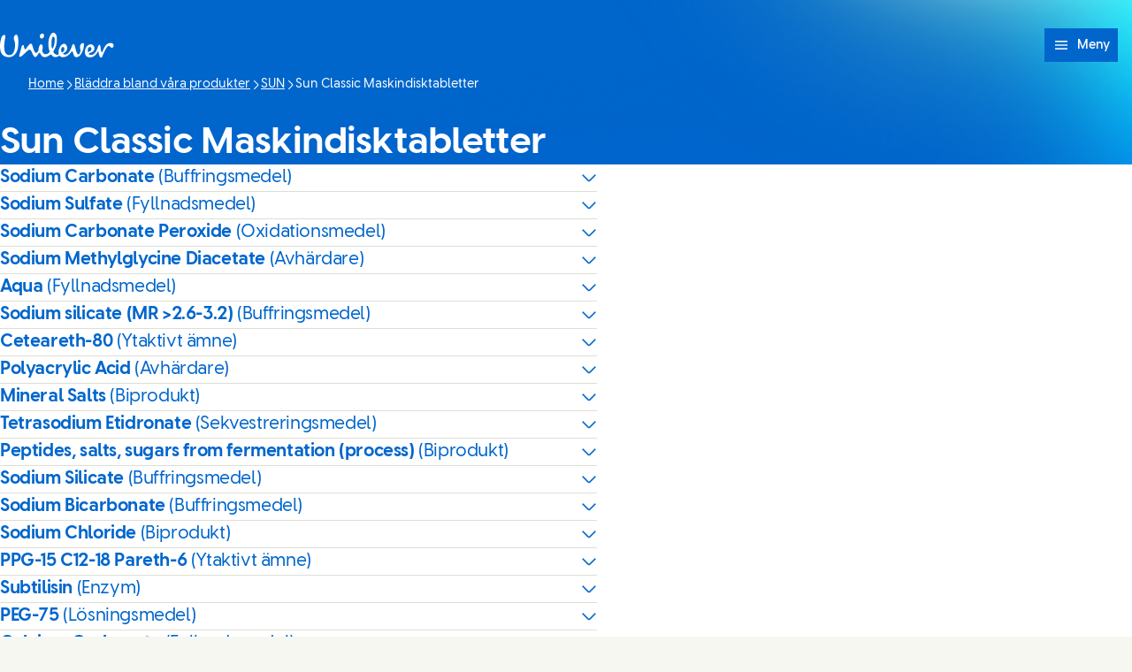

--- FILE ---
content_type: text/html; charset=utf-8
request_url: https://wiop.unilever.se/brands/sun/sun-classic-maskindisktabletter-9498-68575407-300004781135/
body_size: 10227
content:
<!DOCTYPE html><html lang="sv-SE" dir="ltr" class="no-js"> <head><meta charset="UTF-8"><meta name="viewport" content="width=device-width, initial-scale=1.0"><link rel="preconnect" href="https://cdn.cookielaw.org"><script src="https://cdn.cookielaw.org/scripttemplates/otSDKStub.js" data-domain-script="d9425f38-69d0-49b9-83e2-b1be421965f6" data-document-language="true" async data-testid="ush-c-cookie-controls-ot-stub"></script><script type="module" src="/assets/UshLayoutHelpers.astro_astro_type_script_index_0_lang.B9Lr3r_-.js"></script><script type="module" src="/assets/UshScrollbarWidth.astro_astro_type_script_index_0_lang.CLrn4ZzK.js"></script><link rel="canonical" href="https://wiop.unilever.se/brands/sun/sun-classic-maskindisktabletter-9498-68575407-300004781135/"><link rel="preload" href="/assets/UnileverDesireRegular.A9PaIzz5.woff2" as="font" type="font/woff2" crossorigin><link rel="preload" href="/assets/UnileverDesireBold.D1YY3pwG.woff2" as="font" type="font/woff2" crossorigin><meta name="description" content><title>Sun Classic  Maskindisktabletter | Unilever</title><link rel="apple-touch-icon" sizes="180x180" href="/apple-touch-icon.png"><link rel="icon" type="image/png" href="/favicon.png"><link rel="icon" type="image/svg+xml" href="/favicon.svg"><link rel="manifest" href="/site.webmanifest"><link rel="mask-icon" href="/mask-icon.svg" color="#0066CC"><meta name="msapplication-TileColor" content="#FFFFFF"><meta name="theme-color" content="#0066CC"><meta data-hid="og:type" name="og:type" property="og:type" content="website"><meta data-hid="og:site_name" property="og:site_name" content="Unilever"><meta data-hid="og:title" property="og:title" content="Sun Classic  Maskindisktabletter | Unilever"><meta data-hid="og:description" property="og:description" content><meta data-hid="og:image" property="og:image" content="https://wiop.unilever.se/core-assets/images/seo/default.jpg"><meta data-hid="og:image:alt" property="og:image:alt" content="Sun Classic  Maskindisktabletter | Unilever"><script type="application/ld+json"></script><link rel="dns-prefetch" href="https://www.googletagmanager.com"><link rel="dns-prefetch" href="https://www.google-analytics.com"><link rel="stylesheet" href="/assets/_path_.CVP_eVY7.css">
<link rel="stylesheet" href="/assets/_path_.BVo1c9wN.css">
<link rel="stylesheet" href="/assets/_path_.CQPCy3Md.css">
<link rel="stylesheet" href="/assets/_path_.MKI9zEjB.css"><script type="module" src="/assets/page.BedTKGKx.js"></script></head> <body> <style>astro-island,astro-slot,astro-static-slot{display:contents}</style><script>(()=>{var e=async t=>{await(await t())()};(self.Astro||(self.Astro={})).only=e;window.dispatchEvent(new Event("astro:only"));})();</script><script>(()=>{var A=Object.defineProperty;var g=(i,o,a)=>o in i?A(i,o,{enumerable:!0,configurable:!0,writable:!0,value:a}):i[o]=a;var d=(i,o,a)=>g(i,typeof o!="symbol"?o+"":o,a);{let i={0:t=>m(t),1:t=>a(t),2:t=>new RegExp(t),3:t=>new Date(t),4:t=>new Map(a(t)),5:t=>new Set(a(t)),6:t=>BigInt(t),7:t=>new URL(t),8:t=>new Uint8Array(t),9:t=>new Uint16Array(t),10:t=>new Uint32Array(t),11:t=>1/0*t},o=t=>{let[l,e]=t;return l in i?i[l](e):void 0},a=t=>t.map(o),m=t=>typeof t!="object"||t===null?t:Object.fromEntries(Object.entries(t).map(([l,e])=>[l,o(e)]));class y extends HTMLElement{constructor(){super(...arguments);d(this,"Component");d(this,"hydrator");d(this,"hydrate",async()=>{var b;if(!this.hydrator||!this.isConnected)return;let e=(b=this.parentElement)==null?void 0:b.closest("astro-island[ssr]");if(e){e.addEventListener("astro:hydrate",this.hydrate,{once:!0});return}let c=this.querySelectorAll("astro-slot"),n={},h=this.querySelectorAll("template[data-astro-template]");for(let r of h){let s=r.closest(this.tagName);s!=null&&s.isSameNode(this)&&(n[r.getAttribute("data-astro-template")||"default"]=r.innerHTML,r.remove())}for(let r of c){let s=r.closest(this.tagName);s!=null&&s.isSameNode(this)&&(n[r.getAttribute("name")||"default"]=r.innerHTML)}let p;try{p=this.hasAttribute("props")?m(JSON.parse(this.getAttribute("props"))):{}}catch(r){let s=this.getAttribute("component-url")||"<unknown>",v=this.getAttribute("component-export");throw v&&(s+=` (export ${v})`),console.error(`[hydrate] Error parsing props for component ${s}`,this.getAttribute("props"),r),r}let u;await this.hydrator(this)(this.Component,p,n,{client:this.getAttribute("client")}),this.removeAttribute("ssr"),this.dispatchEvent(new CustomEvent("astro:hydrate"))});d(this,"unmount",()=>{this.isConnected||this.dispatchEvent(new CustomEvent("astro:unmount"))})}disconnectedCallback(){document.removeEventListener("astro:after-swap",this.unmount),document.addEventListener("astro:after-swap",this.unmount,{once:!0})}connectedCallback(){if(!this.hasAttribute("await-children")||document.readyState==="interactive"||document.readyState==="complete")this.childrenConnectedCallback();else{let e=()=>{document.removeEventListener("DOMContentLoaded",e),c.disconnect(),this.childrenConnectedCallback()},c=new MutationObserver(()=>{var n;((n=this.lastChild)==null?void 0:n.nodeType)===Node.COMMENT_NODE&&this.lastChild.nodeValue==="astro:end"&&(this.lastChild.remove(),e())});c.observe(this,{childList:!0}),document.addEventListener("DOMContentLoaded",e)}}async childrenConnectedCallback(){let e=this.getAttribute("before-hydration-url");e&&await import(e),this.start()}async start(){let e=JSON.parse(this.getAttribute("opts")),c=this.getAttribute("client");if(Astro[c]===void 0){window.addEventListener(`astro:${c}`,()=>this.start(),{once:!0});return}try{await Astro[c](async()=>{let n=this.getAttribute("renderer-url"),[h,{default:p}]=await Promise.all([import(this.getAttribute("component-url")),n?import(n):()=>()=>{}]),u=this.getAttribute("component-export")||"default";if(!u.includes("."))this.Component=h[u];else{this.Component=h;for(let f of u.split("."))this.Component=this.Component[f]}return this.hydrator=p,this.hydrate},e,this)}catch(n){console.error(`[astro-island] Error hydrating ${this.getAttribute("component-url")}`,n)}}attributeChangedCallback(){this.hydrate()}}d(y,"observedAttributes",["props"]),customElements.get("astro-island")||customElements.define("astro-island",y)}})();</script><astro-island uid="Z2jRmYp" component-url="/assets/UshThemeInitializer.Dn-jG5d3.js" component-export="UshThemeInitializer" renderer-url="/assets/client.BFnU_35S.js" props="{}" ssr client="only" opts="{&quot;name&quot;:&quot;UshThemeInitializer&quot;,&quot;value&quot;:&quot;vue&quot;}"></astro-island> <script>(()=>{var l=(n,t)=>{let i=async()=>{await(await n())()},e=typeof t.value=="object"?t.value:void 0,s={timeout:e==null?void 0:e.timeout};"requestIdleCallback"in window?window.requestIdleCallback(i,s):setTimeout(i,s.timeout||200)};(self.Astro||(self.Astro={})).idle=l;window.dispatchEvent(new Event("astro:idle"));})();</script><script>(()=>{var a=(s,i,o)=>{let r=async()=>{await(await s())()},t=typeof i.value=="object"?i.value:void 0,c={rootMargin:t==null?void 0:t.rootMargin},n=new IntersectionObserver(e=>{for(let l of e)if(l.isIntersecting){n.disconnect(),r();break}},c);for(let e of o.children)n.observe(e)};(self.Astro||(self.Astro={})).visible=a;window.dispatchEvent(new Event("astro:visible"));})();</script><div class="uol-c-aurora-static uol-c-aurora-static--sky has-background"><div class="uol-c-aurora-static__header" inert aria-hidden="true"></div><div class="uol-c-aurora-static__footer" inert aria-hidden="true"></div><div class="uol-c-aurora-static__content"><!--[--> <div class="uco-l-page" id="page"> <div class="uco-l-base" data-testid="uco-l-base"> <a class="uol-c-button uol-c-button--mid uol-c-button--rounded-sm uol-c-button--rounded uol-c-button--rounded-block-end uco-c-skip uco-c-skip--position-center-block-start" href="#main" data-testid="uco-l-base-skip-to-content"><span class="uol-c-button__label" data-testid="uol-c-button-label">Hoppa till innehåll <!----><!----></span><!----></a> <astro-island uid="1h7PDq" prefix="s2" component-url="/assets/UcoHeader.CBZoHYtZ.js" component-export="default" renderer-url="/assets/client.BFnU_35S.js" props="{&quot;currentPath&quot;:[0,&quot;brands/sun/sun-classic-maskindisktabletter-9498-68575407-300004781135&quot;],&quot;menu&quot;:[1,[[0,{&quot;type&quot;:[0,&quot;menuLink&quot;],&quot;label&quot;:[0,&quot;Bläddra bland våra produkter&quot;],&quot;title&quot;:[0,&quot;Bläddra bland våra produkter&quot;],&quot;href&quot;:[0,&quot;/brands/&quot;],&quot;newWindow&quot;:[0,null],&quot;image&quot;:[0],&quot;description&quot;:[0],&quot;ariaLabel&quot;:[0,&quot;Bläddra bland våra produkter (1 of 2)&quot;]}],[0,{&quot;type&quot;:[0,&quot;menuLink&quot;],&quot;label&quot;:[0,&quot;Ingrediensförteckning&quot;],&quot;title&quot;:[0,&quot;Ingrediensförteckning&quot;],&quot;href&quot;:[0,&quot;/ingredients-glossary/&quot;],&quot;newWindow&quot;:[0,null],&quot;image&quot;:[0],&quot;description&quot;:[0],&quot;ariaLabel&quot;:[0,&quot;Ingrediensförteckning (2 of 2)&quot;]}]]],&quot;currentLocation&quot;:[0,&quot;Unilever Sverige&quot;],&quot;locationSelectorUrl&quot;:[0,&quot;/location-selector/&quot;],&quot;relatedPublication&quot;:[0],&quot;searchUrl&quot;:[0],&quot;homeUrl&quot;:[0,&quot;/&quot;],&quot;labels&quot;:[0,{&quot;altLogo&quot;:[0,&quot;Unilever logotype &quot;],&quot;selectLanguage&quot;:[0,&quot;View the site in English&quot;],&quot;searchSite&quot;:[0,&quot;Sök sida&quot;],&quot;changeLocation&quot;:[0,&quot;Ändra plats&quot;],&quot;menuOpen&quot;:[0,&quot;Meny &quot;],&quot;menuClose&quot;:[0,&quot; Stäng meny &quot;],&quot;back&quot;:[0,&quot;Tillbaka&quot;],&quot;skipTo&quot;:[0,&quot;Hoppa till&quot;],&quot;opensNewWindow&quot;:[0,&quot;Öppnas i ett pop-up fönster\n&quot;],&quot;searchLabel&quot;:[0,&quot;Search&quot;],&quot;searchPlaceholder&quot;:[0,&quot;Ange nyckelord för att söka&quot;],&quot;searchClose&quot;:[0,&quot;Close search&quot;],&quot;searchSubmit&quot;:[0,&quot;Submit search&quot;],&quot;theme&quot;:[0,{&quot;title&quot;:[0,&quot;Tema&quot;],&quot;default&quot;:[0,&quot;Standard&quot;],&quot;light&quot;:[0,&quot;Ljus&quot;],&quot;dark&quot;:[0,&quot;Mörk&quot;],&quot;iconTitle&quot;:[0,&quot;{selectedTheme}&quot;],&quot;themeSelected&quot;:[0,&quot;(selected)&quot;]}]}],&quot;logoVariant&quot;:[0],&quot;themeInfo&quot;:[0],&quot;data-testid&quot;:[0,&quot;uco-l-base-header&quot;]}" ssr client="idle" opts="{&quot;name&quot;:&quot;UcoHeader&quot;,&quot;value&quot;:true}" await-children><header id="header" class="uco-c-header is-not-mounted" data-testid="uco-l-base-header" tabindex="-1"><div class="uco-c-header__tools"><div class="uco-c-header__theme" data-testid="uco-c-header-theme" aria-hidden="true" tabindex="-1"><div data-lazy-hydrate data-testid="uol-c-lazy-hydrate-hydrated"><!--[--><div class="uco-c-header__theme__inner"><button id="uco-c-header-theme-menu-action" class="uco-c-header__theme__menu-action uco-c-header__theme__button" aria-expanded="false" aria-controls="uco-c-header__theme-options-menu" data-testid="uco-c-header-theme-menu-action" role="combobox" aria-label="Tema Standard" aria-activedescendant><svg focusable="false" width="16" height="16" data-testid="uol-c-svg-icon" aria-labelledby="header-theme-icon-title" class="uco-c-header__theme__menu-action-icon"><title id="header-theme-icon-title">Standard</title><!----><use href="/core-assets/icons/functional/contrast.svg#icon" fill="currentColor" data-testid="uol-c-svg-icon-link"></use></svg> Tema <svg aria-hidden="true" focusable="false" width="12" height="12" data-testid="uol-c-svg-icon" class="uco-c-header__theme__menu-toggle-icon"><!----><!----><use href="/core-assets/icons/functional/down-arrow.svg#icon" fill="currentColor" data-testid="uol-c-svg-icon-link"></use></svg></button><div id="uco-c-header__theme-options-menu" data-testid="uco-c-header-theme-options-menu" class="uco-c-header__theme__options-menu" role="listbox" aria-labelledby="uco-c-header-theme-menu-action"><!--[--><button id="uco-c-header-theme-option-default" class="is-active uco-c-header__theme__option uco-c-header__theme__button" role="option" data-testid="uco-c-header-theme-option-default" aria-selected="true"><svg aria-hidden="true" focusable="false" width="16" height="16" data-testid="uol-c-svg-icon" class="uco-c-header__theme__option-icon"><!----><!----><use href="/core-assets/icons/functional/contrast.svg#icon" fill="currentColor" data-testid="uol-c-svg-icon-link"></use></svg><span class="uco-c-header__theme__option-label">Standard</span><svg aria-hidden="true" focusable="false" width="16" height="16" data-testid="uol-c-svg-icon" class="uco-c-header__theme__option-icon" aria-label="(selected)"><!----><!----><use href="/core-assets/icons/functional/verify-tick.svg#icon" fill="currentColor" data-testid="uol-c-svg-icon-link"></use></svg></button><button id="uco-c-header-theme-option-light" class="uco-c-header__theme__option uco-c-header__theme__button" role="option" data-testid="uco-c-header-theme-option-light" aria-selected="false"><svg aria-hidden="true" focusable="false" width="16" height="16" data-testid="uol-c-svg-icon" class="uco-c-header__theme__option-icon"><!----><!----><use href="/core-assets/icons/functional/sun.svg#icon" fill="currentColor" data-testid="uol-c-svg-icon-link"></use></svg><span class="uco-c-header__theme__option-label">Ljus</span><!----></button><button id="uco-c-header-theme-option-dark" class="uco-c-header__theme__option uco-c-header__theme__button" role="option" data-testid="uco-c-header-theme-option-dark" aria-selected="false"><svg aria-hidden="true" focusable="false" width="16" height="16" data-testid="uol-c-svg-icon" class="uco-c-header__theme__option-icon"><!----><!----><use href="/core-assets/icons/functional/moon.svg#icon" fill="currentColor" data-testid="uol-c-svg-icon-link"></use></svg><span class="uco-c-header__theme__option-label">Mörk</span><!----></button><!--]--><!----></div></div><!--]--></div></div><!----><p class="uco-c-header__location" data-testid="uco-c-header-location-lg"><span class="uco-c-header__location-label"><svg aria-hidden="true" focusable="false" width="16" height="16" data-testid="uol-c-svg-icon" class="uco-c-header__location-icon"><!----><!----><use href="/core-assets/icons/functional/globe.svg#icon" fill="currentColor" data-testid="uol-c-svg-icon-link"></use></svg> Unilever Sverige</span><a class="uol-c-link uco-c-header__location-action" href="/location-selector/" data-testid="uco-c-header-location-action"><span class="uol-c-link__inner"><!----><span class="uol-c-link__label" data-testid="uol-c-link-label"><!--[-->Ändra plats<!--]--><!----><!----></span><!----></span></a></p></div><div class="uco-c-header__main"><div class="uco-c-header__logo" data-testid="uco-c-header-logo"><a class="uol-c-link uco-c-header__logo-link" href="/" data-testid="uco-c-header-logo-link"><span class="uol-c-link__inner"><!----><span class="uol-c-link__label" data-testid="uol-c-link-label"><!--[--><img class="uco-c-header__logo-image" data-testid="uco-c-header-logo-image" src="/core-assets/logos/logo-wordmark.svg" alt="Unilever logotype " width="180" height="39" loading="eager"><!--]--><!----><!----></span><!----></span></a></div><div class="uco-c-header__controls"><nav class="uco-c-header__nav" data-testid="uco-c-header-nav"><a class="uol-c-button is-icon-start uol-c-button--light dark:uol-c-button--dark uol-c-button--size-sm uol-c-button--rounded uol-c-button--rounded-inline-end uco-c-header__menu-toggle" href="#uco-header-menu" data-testid="uco-c-header-menu-toggle" controls-id="uco-header-menu" is-active="false"><span class="uol-c-button__label" data-testid="uol-c-button-label">Meny  <!----><!----></span><span class="uol-c-button__icon" data-testid="uol-c-button-icon"><svg aria-hidden="true" focusable="false" width="20" height="20" data-testid="uol-c-button-icon-symbol" class="uol-c-button__icon-symbol"><!----><!----><use href="/core-assets/icons/functional/hamburger.svg#icon" fill="currentColor" data-testid="uol-c-svg-icon-link"></use></svg></span></a><div data-lazy-hydrate data-testid="uol-c-lazy-hydrate-hydrated"><!--[--><div class="uco-c-header__menu" data-level="0" tabindex="-1" data-testid="uco-c-header-menu" id="uco-header-menu"><div class="uco-c-header__menu-inner" data-level="0"><!----><ul role="list" class="uco-c-header__menu-list" data-level="0" data-testid="uco-c-header-menu-list"><!--[--><li class="uco-c-header__menu-item" data-level="0" data-testid="uco-c-header-menu-list-item"><a class="is-current uco-c-header__menu-link" href="/brands/" data-testid="uco-c-header-menu-link" id="uco-header-menu-0-0" data-level="0" aria-label="Bläddra bland våra produkter (1 of 2)"><!--[-->Bläddra bland våra produkter <!----><!--]--></a><!----></li><li class="uco-c-header__menu-item" data-level="0" data-testid="uco-c-header-menu-list-item"><a class="uco-c-header__menu-link" href="/ingredients-glossary/" data-testid="uco-c-header-menu-link" id="uco-header-menu-0-1" data-level="0" aria-label="Ingrediensförteckning (2 of 2)"><!--[-->Ingrediensförteckning <!----><!--]--></a><!----></li><!--]--><!----><!----><!----></ul></div></div><!--]--></div></nav></div></div></header><!--astro:end--></astro-island> <nav class="uol-c-breadcrumb" data-testid="uco-l-base-breadcrumb" aria-label="Breadcrumb"><ol role="list" class="uol-c-breadcrumb__list" itemscope itemtype="https://schema.org/BreadcrumbList" data-total="4"><li class="uol-c-breadcrumb__item" itemprop="itemListElement" itemscope itemtype="https://schema.org/ListItem" data-position="1"><a class="uol-c-link uol-c-breadcrumb__link" href="/" data-testid="uol-c-breadcrumb-home-link" itemprop="item"><span class="uol-c-link__inner"><!----><span class="uol-c-link__label" data-testid="uol-c-link-label"><!--[--><span itemprop="name">Home</span><!--]--><!----><!----></span><!----></span></a><meta itemprop="position" content="1"></li><!--[--><li class="uol-c-breadcrumb__item" itemprop="itemListElement" itemscope itemtype="https://schema.org/ListItem" data-position="2"><svg aria-hidden="true" focusable="false" width="12" height="12" data-testid="uol-c-svg-icon" class="uol-c-breadcrumb__item-icon"><!----><!----><use href="/core-assets/icons/functional/right-arrow.svg#icon" fill="currentColor" data-testid="uol-c-svg-icon-link"></use></svg><a class="uol-c-link uol-c-breadcrumb__link" href="/brands/" data-testid="uol-c-breadcrumb-ancestor-link" itemprop="item"><span class="uol-c-link__inner"><!----><span class="uol-c-link__label" data-testid="uol-c-link-label"><!--[--><span itemprop="name">Bläddra bland våra produkter</span><!--]--><!----><!----></span><!----></span></a><meta itemprop="position" content="2"></li><li class="uol-c-breadcrumb__item" itemprop="itemListElement" itemscope itemtype="https://schema.org/ListItem" data-position="3"><svg aria-hidden="true" focusable="false" width="12" height="12" data-testid="uol-c-svg-icon" class="uol-c-breadcrumb__item-icon"><!----><!----><use href="/core-assets/icons/functional/right-arrow.svg#icon" fill="currentColor" data-testid="uol-c-svg-icon-link"></use></svg><a class="uol-c-link uol-c-breadcrumb__link" href="/brands/sun/" data-testid="uol-c-breadcrumb-ancestor-link" itemprop="item"><span class="uol-c-link__inner"><!----><span class="uol-c-link__label" data-testid="uol-c-link-label"><!--[--><span itemprop="name">SUN</span><!--]--><!----><!----></span><!----></span></a><meta itemprop="position" content="3"></li><!--]--><li class="uol-c-breadcrumb__item" itemprop="itemListElement" itemscope itemtype="https://schema.org/ListItem" data-testid="uol-c-breadcrumb-current-page-item" data-position="4"><svg aria-hidden="true" focusable="false" width="12" height="12" data-testid="uol-c-svg-icon" class="uol-c-breadcrumb__item-icon"><!----><!----><use href="/core-assets/icons/functional/right-arrow.svg#icon" fill="currentColor" data-testid="uol-c-svg-icon-link"></use></svg><span class="uol-u-visually-hidden">Current page:</span><span itemprop="name">Sun Classic  Maskindisktabletter</span><meta itemprop="position" content="4"></li></ol></nav> <main class="uco-l-base__main" data-testid="uco-l-base-main"> <a id="main" href="#" tabindex="-1" aria-label="Main content area"></a>  <div class="uol-c-title-banner uol-l-contain--narrow uol-l-contain-space--spacious uol-c-title-banner--media-start" data-testid="uol-c-title-banner"><!----><div class="uol-c-title-banner__inner"><div class="uol-c-title-banner__content"><!----><!----><h1 class="uol-c-title-banner__title" data-testid="uol-c-title-banner-title">Sun Classic  Maskindisktabletter</h1><!----><!----><!----></div></div></div><div id="wiopProduct" style="--section-offset:var(--space-spacious);" class="uol-c-section uol-c-section--cloud uol-c-section--rounded" data-testid="uco-c-wiop-product" data-index="0" data-v-07375eeb><!----><div class="uol-c-section__inner uol-l-space-block--spacious" data-testid="uol-c-section-inner" data-v-07375eeb><!----><div class="uol-c-section__main uol-l-stack--spacious" data-testid="uol-c-section-main" data-v-07375eeb><!--[--> <div class="uol-c-body-block uol-c-body-block--clear uol-c-body-block--ghost md:uol-l-space-inline--none uol-l-contain--narrow md:uol-l-contain-space--spacious" data-testid="uol-c-body-block"><div class="uol-c-body-block__inner uol-l-stack--prose uol-u-measure" data-testid="uol-c-body-block-inner"><!--[--><astro-island uid="ZSqrbh" prefix="s6" component-url="/assets/UolAccordion.i-xYCPGx.js" component-export="default" renderer-url="/assets/client.BFnU_35S.js" props="{&quot;id&quot;:[0,&quot;ingredient-0&quot;],&quot;title&quot;:[0,&quot;Sodium Carbonate&quot;],&quot;subtitle&quot;:[0,&quot;(Buffringsmedel)&quot;],&quot;analytics-event&quot;:[0,{&quot;event&quot;:[0,&quot;interaction&quot;],&quot;target_type&quot;:[0,&quot;Ingredient Modal&quot;],&quot;target_text&quot;:[0,&quot;Sodium Carbonate&quot;]}],&quot;sibling&quot;:[0,false]}" ssr client="visible" opts="{&quot;name&quot;:&quot;UolAccordion&quot;,&quot;value&quot;:{&quot;rootMargin&quot;:&quot;200px&quot;}}" await-children><details class="uol-c-accordion uol-c-accordion--border" data-testid="uol-c-accordion"><summary id="ingredient-0" class="uol-c-accordion__toggle" data-testid="uol-c-accordion-toggle"><span class="uol-c-accordion__toggle-title" data-testid="uol-c-accordion-toggle-title">Sodium Carbonate <span class="uol-c-accordion__toggle-subtitle" data-testid="uol-c-accordion-toggle-subtitle">(Buffringsmedel)</span></span><svg aria-hidden="true" focusable="false" width="18" height="18" data-testid="uol-c-accordion-toggle-icon" class="uol-c-accordion__toggle-icon"><!----><!----><use href="/core-assets/icons/functional/down-arrow.svg#icon" fill="currentColor" data-testid="uol-c-svg-icon-link"></use></svg></summary><div data-testid="uol-c-accordion-content" class="uol-c-accordion__content uol-l-stack--prose"><!--[--><astro-slot> <p class="uol-u-measure">Upprätthåller korrekt syre-/alkalitetsbalans i produkten</p> </astro-slot><!--]--></div></details><!--astro:end--></astro-island><astro-island uid="1Exl4j" prefix="s7" component-url="/assets/UolAccordion.i-xYCPGx.js" component-export="default" renderer-url="/assets/client.BFnU_35S.js" props="{&quot;id&quot;:[0,&quot;ingredient-1&quot;],&quot;title&quot;:[0,&quot;Sodium Sulfate&quot;],&quot;subtitle&quot;:[0,&quot;(Fyllnadsmedel)&quot;],&quot;analytics-event&quot;:[0,{&quot;event&quot;:[0,&quot;interaction&quot;],&quot;target_type&quot;:[0,&quot;Ingredient Modal&quot;],&quot;target_text&quot;:[0,&quot;Sodium Sulfate&quot;]}],&quot;sibling&quot;:[0,true]}" ssr client="visible" opts="{&quot;name&quot;:&quot;UolAccordion&quot;,&quot;value&quot;:{&quot;rootMargin&quot;:&quot;200px&quot;}}" await-children><details class="uol-c-accordion uol-c-accordion--border uol-c-accordion--sibling uol-l-stack-item--gap-none" data-testid="uol-c-accordion"><summary id="ingredient-1" class="uol-c-accordion__toggle" data-testid="uol-c-accordion-toggle"><span class="uol-c-accordion__toggle-title" data-testid="uol-c-accordion-toggle-title">Sodium Sulfate <span class="uol-c-accordion__toggle-subtitle" data-testid="uol-c-accordion-toggle-subtitle">(Fyllnadsmedel)</span></span><svg aria-hidden="true" focusable="false" width="18" height="18" data-testid="uol-c-accordion-toggle-icon" class="uol-c-accordion__toggle-icon"><!----><!----><use href="/core-assets/icons/functional/down-arrow.svg#icon" fill="currentColor" data-testid="uol-c-svg-icon-link"></use></svg></summary><div data-testid="uol-c-accordion-content" class="uol-c-accordion__content uol-l-stack--prose"><!--[--><astro-slot> <p class="uol-u-measure">Utspädningsmedel. Späder ut fasta ämnen eller vätskor för att tillåta mer exakt dosering</p> </astro-slot><!--]--></div></details><!--astro:end--></astro-island><astro-island uid="21jU2C" prefix="s8" component-url="/assets/UolAccordion.i-xYCPGx.js" component-export="default" renderer-url="/assets/client.BFnU_35S.js" props="{&quot;id&quot;:[0,&quot;ingredient-2&quot;],&quot;title&quot;:[0,&quot;Sodium Carbonate Peroxide&quot;],&quot;subtitle&quot;:[0,&quot;(Oxidationsmedel)&quot;],&quot;analytics-event&quot;:[0,{&quot;event&quot;:[0,&quot;interaction&quot;],&quot;target_type&quot;:[0,&quot;Ingredient Modal&quot;],&quot;target_text&quot;:[0,&quot;Sodium Carbonate Peroxide&quot;]}],&quot;sibling&quot;:[0,true]}" ssr client="visible" opts="{&quot;name&quot;:&quot;UolAccordion&quot;,&quot;value&quot;:{&quot;rootMargin&quot;:&quot;200px&quot;}}" await-children><details class="uol-c-accordion uol-c-accordion--border uol-c-accordion--sibling uol-l-stack-item--gap-none" data-testid="uol-c-accordion"><summary id="ingredient-2" class="uol-c-accordion__toggle" data-testid="uol-c-accordion-toggle"><span class="uol-c-accordion__toggle-title" data-testid="uol-c-accordion-toggle-title">Sodium Carbonate Peroxide <span class="uol-c-accordion__toggle-subtitle" data-testid="uol-c-accordion-toggle-subtitle">(Oxidationsmedel)</span></span><svg aria-hidden="true" focusable="false" width="18" height="18" data-testid="uol-c-accordion-toggle-icon" class="uol-c-accordion__toggle-icon"><!----><!----><use href="/core-assets/icons/functional/down-arrow.svg#icon" fill="currentColor" data-testid="uol-c-svg-icon-link"></use></svg></summary><div data-testid="uol-c-accordion-content" class="uol-c-accordion__content uol-l-stack--prose"><!--[--><astro-slot> <p class="uol-u-measure">I tvätt- och hushållsprodukter tas fläckar bort via oxidering (blekning).</p> </astro-slot><!--]--></div></details><!--astro:end--></astro-island><astro-island uid="Z2svYQR" prefix="s9" component-url="/assets/UolAccordion.i-xYCPGx.js" component-export="default" renderer-url="/assets/client.BFnU_35S.js" props="{&quot;id&quot;:[0,&quot;ingredient-3&quot;],&quot;title&quot;:[0,&quot;Sodium Methylglycine Diacetate&quot;],&quot;subtitle&quot;:[0,&quot;(Avhärdare)&quot;],&quot;analytics-event&quot;:[0,{&quot;event&quot;:[0,&quot;interaction&quot;],&quot;target_type&quot;:[0,&quot;Ingredient Modal&quot;],&quot;target_text&quot;:[0,&quot;Sodium Methylglycine Diacetate&quot;]}],&quot;sibling&quot;:[0,true]}" ssr client="visible" opts="{&quot;name&quot;:&quot;UolAccordion&quot;,&quot;value&quot;:{&quot;rootMargin&quot;:&quot;200px&quot;}}" await-children><details class="uol-c-accordion uol-c-accordion--border uol-c-accordion--sibling uol-l-stack-item--gap-none" data-testid="uol-c-accordion"><summary id="ingredient-3" class="uol-c-accordion__toggle" data-testid="uol-c-accordion-toggle"><span class="uol-c-accordion__toggle-title" data-testid="uol-c-accordion-toggle-title">Sodium Methylglycine Diacetate <span class="uol-c-accordion__toggle-subtitle" data-testid="uol-c-accordion-toggle-subtitle">(Avhärdare)</span></span><svg aria-hidden="true" focusable="false" width="18" height="18" data-testid="uol-c-accordion-toggle-icon" class="uol-c-accordion__toggle-icon"><!----><!----><use href="/core-assets/icons/functional/down-arrow.svg#icon" fill="currentColor" data-testid="uol-c-svg-icon-link"></use></svg></summary><div data-testid="uol-c-accordion-content" class="uol-c-accordion__content uol-l-stack--prose"><!--[--><astro-slot> <p class="uol-u-measure">Minskar vattnets hårdhet för effektivare rengöringsprodukter</p> </astro-slot><!--]--></div></details><!--astro:end--></astro-island><astro-island uid="2jGjK1" prefix="s10" component-url="/assets/UolAccordion.i-xYCPGx.js" component-export="default" renderer-url="/assets/client.BFnU_35S.js" props="{&quot;id&quot;:[0,&quot;ingredient-4&quot;],&quot;title&quot;:[0,&quot;Aqua&quot;],&quot;subtitle&quot;:[0,&quot;(Fyllnadsmedel)&quot;],&quot;analytics-event&quot;:[0,{&quot;event&quot;:[0,&quot;interaction&quot;],&quot;target_type&quot;:[0,&quot;Ingredient Modal&quot;],&quot;target_text&quot;:[0,&quot;Aqua&quot;]}],&quot;sibling&quot;:[0,true]}" ssr client="visible" opts="{&quot;name&quot;:&quot;UolAccordion&quot;,&quot;value&quot;:{&quot;rootMargin&quot;:&quot;200px&quot;}}" await-children><details class="uol-c-accordion uol-c-accordion--border uol-c-accordion--sibling uol-l-stack-item--gap-none" data-testid="uol-c-accordion"><summary id="ingredient-4" class="uol-c-accordion__toggle" data-testid="uol-c-accordion-toggle"><span class="uol-c-accordion__toggle-title" data-testid="uol-c-accordion-toggle-title">Aqua <span class="uol-c-accordion__toggle-subtitle" data-testid="uol-c-accordion-toggle-subtitle">(Fyllnadsmedel)</span></span><svg aria-hidden="true" focusable="false" width="18" height="18" data-testid="uol-c-accordion-toggle-icon" class="uol-c-accordion__toggle-icon"><!----><!----><use href="/core-assets/icons/functional/down-arrow.svg#icon" fill="currentColor" data-testid="uol-c-svg-icon-link"></use></svg></summary><div data-testid="uol-c-accordion-content" class="uol-c-accordion__content uol-l-stack--prose"><!--[--><astro-slot> <p class="uol-u-measure">Utspädningsmedel. Späder ut fasta ämnen eller vätskor för att tillåta mer exakt dosering</p> </astro-slot><!--]--></div></details><!--astro:end--></astro-island><astro-island uid="1oBuFg" prefix="s11" component-url="/assets/UolAccordion.i-xYCPGx.js" component-export="default" renderer-url="/assets/client.BFnU_35S.js" props="{&quot;id&quot;:[0,&quot;ingredient-5&quot;],&quot;title&quot;:[0,&quot;Sodium silicate (MR &gt;2.6-3.2)&quot;],&quot;subtitle&quot;:[0,&quot;(Buffringsmedel)&quot;],&quot;analytics-event&quot;:[0,{&quot;event&quot;:[0,&quot;interaction&quot;],&quot;target_type&quot;:[0,&quot;Ingredient Modal&quot;],&quot;target_text&quot;:[0,&quot;Sodium silicate (MR &gt;2.6-3.2)&quot;]}],&quot;sibling&quot;:[0,true]}" ssr client="visible" opts="{&quot;name&quot;:&quot;UolAccordion&quot;,&quot;value&quot;:{&quot;rootMargin&quot;:&quot;200px&quot;}}" await-children><details class="uol-c-accordion uol-c-accordion--border uol-c-accordion--sibling uol-l-stack-item--gap-none" data-testid="uol-c-accordion"><summary id="ingredient-5" class="uol-c-accordion__toggle" data-testid="uol-c-accordion-toggle"><span class="uol-c-accordion__toggle-title" data-testid="uol-c-accordion-toggle-title">Sodium silicate (MR &gt;2.6-3.2) <span class="uol-c-accordion__toggle-subtitle" data-testid="uol-c-accordion-toggle-subtitle">(Buffringsmedel)</span></span><svg aria-hidden="true" focusable="false" width="18" height="18" data-testid="uol-c-accordion-toggle-icon" class="uol-c-accordion__toggle-icon"><!----><!----><use href="/core-assets/icons/functional/down-arrow.svg#icon" fill="currentColor" data-testid="uol-c-svg-icon-link"></use></svg></summary><div data-testid="uol-c-accordion-content" class="uol-c-accordion__content uol-l-stack--prose"><!--[--><astro-slot> <p class="uol-u-measure">Upprätthåller korrekt syre-/alkalitetsbalans i produkten</p> </astro-slot><!--]--></div></details><!--astro:end--></astro-island><astro-island uid="1qE3yn" prefix="s12" component-url="/assets/UolAccordion.i-xYCPGx.js" component-export="default" renderer-url="/assets/client.BFnU_35S.js" props="{&quot;id&quot;:[0,&quot;ingredient-6&quot;],&quot;title&quot;:[0,&quot;Ceteareth-80&quot;],&quot;subtitle&quot;:[0,&quot;(Ytaktivt ämne)&quot;],&quot;analytics-event&quot;:[0,{&quot;event&quot;:[0,&quot;interaction&quot;],&quot;target_type&quot;:[0,&quot;Ingredient Modal&quot;],&quot;target_text&quot;:[0,&quot;Ceteareth-80&quot;]}],&quot;sibling&quot;:[0,true]}" ssr client="visible" opts="{&quot;name&quot;:&quot;UolAccordion&quot;,&quot;value&quot;:{&quot;rootMargin&quot;:&quot;200px&quot;}}" await-children><details class="uol-c-accordion uol-c-accordion--border uol-c-accordion--sibling uol-l-stack-item--gap-none" data-testid="uol-c-accordion"><summary id="ingredient-6" class="uol-c-accordion__toggle" data-testid="uol-c-accordion-toggle"><span class="uol-c-accordion__toggle-title" data-testid="uol-c-accordion-toggle-title">Ceteareth-80 <span class="uol-c-accordion__toggle-subtitle" data-testid="uol-c-accordion-toggle-subtitle">(Ytaktivt ämne)</span></span><svg aria-hidden="true" focusable="false" width="18" height="18" data-testid="uol-c-accordion-toggle-icon" class="uol-c-accordion__toggle-icon"><!----><!----><use href="/core-assets/icons/functional/down-arrow.svg#icon" fill="currentColor" data-testid="uol-c-svg-icon-link"></use></svg></summary><div data-testid="uol-c-accordion-content" class="uol-c-accordion__content uol-l-stack--prose"><!--[--><astro-slot> <p class="uol-u-measure">En ingrediens som hjälper till att rengöra eller ta bort smuts och olja, som kan bilda skum vid användning med vatten</p> </astro-slot><!--]--></div></details><!--astro:end--></astro-island><astro-island uid="jXhmk" prefix="s13" component-url="/assets/UolAccordion.i-xYCPGx.js" component-export="default" renderer-url="/assets/client.BFnU_35S.js" props="{&quot;id&quot;:[0,&quot;ingredient-7&quot;],&quot;title&quot;:[0,&quot;Polyacrylic Acid&quot;],&quot;subtitle&quot;:[0,&quot;(Avhärdare)&quot;],&quot;analytics-event&quot;:[0,{&quot;event&quot;:[0,&quot;interaction&quot;],&quot;target_type&quot;:[0,&quot;Ingredient Modal&quot;],&quot;target_text&quot;:[0,&quot;Polyacrylic Acid&quot;]}],&quot;sibling&quot;:[0,true]}" ssr client="visible" opts="{&quot;name&quot;:&quot;UolAccordion&quot;,&quot;value&quot;:{&quot;rootMargin&quot;:&quot;200px&quot;}}" await-children><details class="uol-c-accordion uol-c-accordion--border uol-c-accordion--sibling uol-l-stack-item--gap-none" data-testid="uol-c-accordion"><summary id="ingredient-7" class="uol-c-accordion__toggle" data-testid="uol-c-accordion-toggle"><span class="uol-c-accordion__toggle-title" data-testid="uol-c-accordion-toggle-title">Polyacrylic Acid <span class="uol-c-accordion__toggle-subtitle" data-testid="uol-c-accordion-toggle-subtitle">(Avhärdare)</span></span><svg aria-hidden="true" focusable="false" width="18" height="18" data-testid="uol-c-accordion-toggle-icon" class="uol-c-accordion__toggle-icon"><!----><!----><use href="/core-assets/icons/functional/down-arrow.svg#icon" fill="currentColor" data-testid="uol-c-svg-icon-link"></use></svg></summary><div data-testid="uol-c-accordion-content" class="uol-c-accordion__content uol-l-stack--prose"><!--[--><astro-slot> <p class="uol-u-measure">Minskar vattnets hårdhet för effektivare rengöringsprodukter</p> </astro-slot><!--]--></div></details><!--astro:end--></astro-island><astro-island uid="Z239JM1" prefix="s14" component-url="/assets/UolAccordion.i-xYCPGx.js" component-export="default" renderer-url="/assets/client.BFnU_35S.js" props="{&quot;id&quot;:[0,&quot;ingredient-8&quot;],&quot;title&quot;:[0,&quot;Mineral Salts&quot;],&quot;subtitle&quot;:[0,&quot;(Biprodukt)&quot;],&quot;analytics-event&quot;:[0,{&quot;event&quot;:[0,&quot;interaction&quot;],&quot;target_type&quot;:[0,&quot;Ingredient Modal&quot;],&quot;target_text&quot;:[0,&quot;Mineral Salts&quot;]}],&quot;sibling&quot;:[0,true]}" ssr client="visible" opts="{&quot;name&quot;:&quot;UolAccordion&quot;,&quot;value&quot;:{&quot;rootMargin&quot;:&quot;200px&quot;}}" await-children><details class="uol-c-accordion uol-c-accordion--border uol-c-accordion--sibling uol-l-stack-item--gap-none" data-testid="uol-c-accordion"><summary id="ingredient-8" class="uol-c-accordion__toggle" data-testid="uol-c-accordion-toggle"><span class="uol-c-accordion__toggle-title" data-testid="uol-c-accordion-toggle-title">Mineral Salts <span class="uol-c-accordion__toggle-subtitle" data-testid="uol-c-accordion-toggle-subtitle">(Biprodukt)</span></span><svg aria-hidden="true" focusable="false" width="18" height="18" data-testid="uol-c-accordion-toggle-icon" class="uol-c-accordion__toggle-icon"><!----><!----><use href="/core-assets/icons/functional/down-arrow.svg#icon" fill="currentColor" data-testid="uol-c-svg-icon-link"></use></svg></summary><div data-testid="uol-c-accordion-content" class="uol-c-accordion__content uol-l-stack--prose"><!--[--><astro-slot> <p class="uol-u-measure">En sekundär komponent/ingrediens som skapas under produktens tillverkning</p> </astro-slot><!--]--></div></details><!--astro:end--></astro-island><astro-island uid="Z1UL6UB" prefix="s15" component-url="/assets/UolAccordion.i-xYCPGx.js" component-export="default" renderer-url="/assets/client.BFnU_35S.js" props="{&quot;id&quot;:[0,&quot;ingredient-9&quot;],&quot;title&quot;:[0,&quot;Tetrasodium Etidronate&quot;],&quot;subtitle&quot;:[0,&quot;(Sekvestreringsmedel)&quot;],&quot;analytics-event&quot;:[0,{&quot;event&quot;:[0,&quot;interaction&quot;],&quot;target_type&quot;:[0,&quot;Ingredient Modal&quot;],&quot;target_text&quot;:[0,&quot;Tetrasodium Etidronate&quot;]}],&quot;sibling&quot;:[0,true]}" ssr client="visible" opts="{&quot;name&quot;:&quot;UolAccordion&quot;,&quot;value&quot;:{&quot;rootMargin&quot;:&quot;200px&quot;}}" await-children><details class="uol-c-accordion uol-c-accordion--border uol-c-accordion--sibling uol-l-stack-item--gap-none" data-testid="uol-c-accordion"><summary id="ingredient-9" class="uol-c-accordion__toggle" data-testid="uol-c-accordion-toggle"><span class="uol-c-accordion__toggle-title" data-testid="uol-c-accordion-toggle-title">Tetrasodium Etidronate <span class="uol-c-accordion__toggle-subtitle" data-testid="uol-c-accordion-toggle-subtitle">(Sekvestreringsmedel)</span></span><svg aria-hidden="true" focusable="false" width="18" height="18" data-testid="uol-c-accordion-toggle-icon" class="uol-c-accordion__toggle-icon"><!----><!----><use href="/core-assets/icons/functional/down-arrow.svg#icon" fill="currentColor" data-testid="uol-c-svg-icon-link"></use></svg></summary><div data-testid="uol-c-accordion-content" class="uol-c-accordion__content uol-l-stack--prose"><!--[--><astro-slot> <p class="uol-u-measure">Förhindrar att vattenföroreningar påverkar produktens prestanda, utseende eller stabilitet negativt.</p> </astro-slot><!--]--></div></details><!--astro:end--></astro-island><astro-island uid="2ej6EG" prefix="s16" component-url="/assets/UolAccordion.i-xYCPGx.js" component-export="default" renderer-url="/assets/client.BFnU_35S.js" props="{&quot;id&quot;:[0,&quot;ingredient-10&quot;],&quot;title&quot;:[0,&quot;Peptides, salts, sugars from fermentation (process)&quot;],&quot;subtitle&quot;:[0,&quot;(Biprodukt)&quot;],&quot;analytics-event&quot;:[0,{&quot;event&quot;:[0,&quot;interaction&quot;],&quot;target_type&quot;:[0,&quot;Ingredient Modal&quot;],&quot;target_text&quot;:[0,&quot;Peptides, salts, sugars from fermentation (process)&quot;]}],&quot;sibling&quot;:[0,true]}" ssr client="visible" opts="{&quot;name&quot;:&quot;UolAccordion&quot;,&quot;value&quot;:{&quot;rootMargin&quot;:&quot;200px&quot;}}" await-children><details class="uol-c-accordion uol-c-accordion--border uol-c-accordion--sibling uol-l-stack-item--gap-none" data-testid="uol-c-accordion"><summary id="ingredient-10" class="uol-c-accordion__toggle" data-testid="uol-c-accordion-toggle"><span class="uol-c-accordion__toggle-title" data-testid="uol-c-accordion-toggle-title">Peptides, salts, sugars from fermentation (process) <span class="uol-c-accordion__toggle-subtitle" data-testid="uol-c-accordion-toggle-subtitle">(Biprodukt)</span></span><svg aria-hidden="true" focusable="false" width="18" height="18" data-testid="uol-c-accordion-toggle-icon" class="uol-c-accordion__toggle-icon"><!----><!----><use href="/core-assets/icons/functional/down-arrow.svg#icon" fill="currentColor" data-testid="uol-c-svg-icon-link"></use></svg></summary><div data-testid="uol-c-accordion-content" class="uol-c-accordion__content uol-l-stack--prose"><!--[--><astro-slot> <p class="uol-u-measure">En sekundär komponent/ingrediens som skapas under produktens tillverkning</p> </astro-slot><!--]--></div></details><!--astro:end--></astro-island><astro-island uid="1TyIfu" prefix="s17" component-url="/assets/UolAccordion.i-xYCPGx.js" component-export="default" renderer-url="/assets/client.BFnU_35S.js" props="{&quot;id&quot;:[0,&quot;ingredient-11&quot;],&quot;title&quot;:[0,&quot;Sodium Silicate&quot;],&quot;subtitle&quot;:[0,&quot;(Buffringsmedel)&quot;],&quot;analytics-event&quot;:[0,{&quot;event&quot;:[0,&quot;interaction&quot;],&quot;target_type&quot;:[0,&quot;Ingredient Modal&quot;],&quot;target_text&quot;:[0,&quot;Sodium Silicate&quot;]}],&quot;sibling&quot;:[0,true]}" ssr client="visible" opts="{&quot;name&quot;:&quot;UolAccordion&quot;,&quot;value&quot;:{&quot;rootMargin&quot;:&quot;200px&quot;}}" await-children><details class="uol-c-accordion uol-c-accordion--border uol-c-accordion--sibling uol-l-stack-item--gap-none" data-testid="uol-c-accordion"><summary id="ingredient-11" class="uol-c-accordion__toggle" data-testid="uol-c-accordion-toggle"><span class="uol-c-accordion__toggle-title" data-testid="uol-c-accordion-toggle-title">Sodium Silicate <span class="uol-c-accordion__toggle-subtitle" data-testid="uol-c-accordion-toggle-subtitle">(Buffringsmedel)</span></span><svg aria-hidden="true" focusable="false" width="18" height="18" data-testid="uol-c-accordion-toggle-icon" class="uol-c-accordion__toggle-icon"><!----><!----><use href="/core-assets/icons/functional/down-arrow.svg#icon" fill="currentColor" data-testid="uol-c-svg-icon-link"></use></svg></summary><div data-testid="uol-c-accordion-content" class="uol-c-accordion__content uol-l-stack--prose"><!--[--><astro-slot> <p class="uol-u-measure">Upprätthåller korrekt syre-/alkalitetsbalans i produkten</p> </astro-slot><!--]--></div></details><!--astro:end--></astro-island><astro-island uid="Z1Gvh5b" prefix="s18" component-url="/assets/UolAccordion.i-xYCPGx.js" component-export="default" renderer-url="/assets/client.BFnU_35S.js" props="{&quot;id&quot;:[0,&quot;ingredient-12&quot;],&quot;title&quot;:[0,&quot;Sodium Bicarbonate&quot;],&quot;subtitle&quot;:[0,&quot;(Buffringsmedel)&quot;],&quot;analytics-event&quot;:[0,{&quot;event&quot;:[0,&quot;interaction&quot;],&quot;target_type&quot;:[0,&quot;Ingredient Modal&quot;],&quot;target_text&quot;:[0,&quot;Sodium Bicarbonate&quot;]}],&quot;sibling&quot;:[0,true]}" ssr client="visible" opts="{&quot;name&quot;:&quot;UolAccordion&quot;,&quot;value&quot;:{&quot;rootMargin&quot;:&quot;200px&quot;}}" await-children><details class="uol-c-accordion uol-c-accordion--border uol-c-accordion--sibling uol-l-stack-item--gap-none" data-testid="uol-c-accordion"><summary id="ingredient-12" class="uol-c-accordion__toggle" data-testid="uol-c-accordion-toggle"><span class="uol-c-accordion__toggle-title" data-testid="uol-c-accordion-toggle-title">Sodium Bicarbonate <span class="uol-c-accordion__toggle-subtitle" data-testid="uol-c-accordion-toggle-subtitle">(Buffringsmedel)</span></span><svg aria-hidden="true" focusable="false" width="18" height="18" data-testid="uol-c-accordion-toggle-icon" class="uol-c-accordion__toggle-icon"><!----><!----><use href="/core-assets/icons/functional/down-arrow.svg#icon" fill="currentColor" data-testid="uol-c-svg-icon-link"></use></svg></summary><div data-testid="uol-c-accordion-content" class="uol-c-accordion__content uol-l-stack--prose"><!--[--><astro-slot> <p class="uol-u-measure">Upprätthåller korrekt syre-/alkalitetsbalans i produkten</p> </astro-slot><!--]--></div></details><!--astro:end--></astro-island><astro-island uid="222YiY" prefix="s19" component-url="/assets/UolAccordion.i-xYCPGx.js" component-export="default" renderer-url="/assets/client.BFnU_35S.js" props="{&quot;id&quot;:[0,&quot;ingredient-13&quot;],&quot;title&quot;:[0,&quot;Sodium Chloride&quot;],&quot;subtitle&quot;:[0,&quot;(Biprodukt)&quot;],&quot;analytics-event&quot;:[0,{&quot;event&quot;:[0,&quot;interaction&quot;],&quot;target_type&quot;:[0,&quot;Ingredient Modal&quot;],&quot;target_text&quot;:[0,&quot;Sodium Chloride&quot;]}],&quot;sibling&quot;:[0,true]}" ssr client="visible" opts="{&quot;name&quot;:&quot;UolAccordion&quot;,&quot;value&quot;:{&quot;rootMargin&quot;:&quot;200px&quot;}}" await-children><details class="uol-c-accordion uol-c-accordion--border uol-c-accordion--sibling uol-l-stack-item--gap-none" data-testid="uol-c-accordion"><summary id="ingredient-13" class="uol-c-accordion__toggle" data-testid="uol-c-accordion-toggle"><span class="uol-c-accordion__toggle-title" data-testid="uol-c-accordion-toggle-title">Sodium Chloride <span class="uol-c-accordion__toggle-subtitle" data-testid="uol-c-accordion-toggle-subtitle">(Biprodukt)</span></span><svg aria-hidden="true" focusable="false" width="18" height="18" data-testid="uol-c-accordion-toggle-icon" class="uol-c-accordion__toggle-icon"><!----><!----><use href="/core-assets/icons/functional/down-arrow.svg#icon" fill="currentColor" data-testid="uol-c-svg-icon-link"></use></svg></summary><div data-testid="uol-c-accordion-content" class="uol-c-accordion__content uol-l-stack--prose"><!--[--><astro-slot> <p class="uol-u-measure">En sekundär komponent/ingrediens som skapas under produktens tillverkning</p> </astro-slot><!--]--></div></details><!--astro:end--></astro-island><astro-island uid="rNXw3" prefix="s20" component-url="/assets/UolAccordion.i-xYCPGx.js" component-export="default" renderer-url="/assets/client.BFnU_35S.js" props="{&quot;id&quot;:[0,&quot;ingredient-14&quot;],&quot;title&quot;:[0,&quot;PPG-15 C12-18 Pareth-6&quot;],&quot;subtitle&quot;:[0,&quot;(Ytaktivt ämne)&quot;],&quot;analytics-event&quot;:[0,{&quot;event&quot;:[0,&quot;interaction&quot;],&quot;target_type&quot;:[0,&quot;Ingredient Modal&quot;],&quot;target_text&quot;:[0,&quot;PPG-15 C12-18 Pareth-6&quot;]}],&quot;sibling&quot;:[0,true]}" ssr client="visible" opts="{&quot;name&quot;:&quot;UolAccordion&quot;,&quot;value&quot;:{&quot;rootMargin&quot;:&quot;200px&quot;}}" await-children><details class="uol-c-accordion uol-c-accordion--border uol-c-accordion--sibling uol-l-stack-item--gap-none" data-testid="uol-c-accordion"><summary id="ingredient-14" class="uol-c-accordion__toggle" data-testid="uol-c-accordion-toggle"><span class="uol-c-accordion__toggle-title" data-testid="uol-c-accordion-toggle-title">PPG-15 C12-18 Pareth-6 <span class="uol-c-accordion__toggle-subtitle" data-testid="uol-c-accordion-toggle-subtitle">(Ytaktivt ämne)</span></span><svg aria-hidden="true" focusable="false" width="18" height="18" data-testid="uol-c-accordion-toggle-icon" class="uol-c-accordion__toggle-icon"><!----><!----><use href="/core-assets/icons/functional/down-arrow.svg#icon" fill="currentColor" data-testid="uol-c-svg-icon-link"></use></svg></summary><div data-testid="uol-c-accordion-content" class="uol-c-accordion__content uol-l-stack--prose"><!--[--><astro-slot> <p class="uol-u-measure">En ingrediens som hjälper till att rengöra eller ta bort smuts och olja, som kan bilda skum vid användning med vatten</p> </astro-slot><!--]--></div></details><!--astro:end--></astro-island><astro-island uid="4UfNq" prefix="s21" component-url="/assets/UolAccordion.i-xYCPGx.js" component-export="default" renderer-url="/assets/client.BFnU_35S.js" props="{&quot;id&quot;:[0,&quot;ingredient-15&quot;],&quot;title&quot;:[0,&quot;Subtilisin&quot;],&quot;subtitle&quot;:[0,&quot;(Enzym)&quot;],&quot;analytics-event&quot;:[0,{&quot;event&quot;:[0,&quot;interaction&quot;],&quot;target_type&quot;:[0,&quot;Ingredient Modal&quot;],&quot;target_text&quot;:[0,&quot;Subtilisin&quot;]}],&quot;sibling&quot;:[0,true]}" ssr client="visible" opts="{&quot;name&quot;:&quot;UolAccordion&quot;,&quot;value&quot;:{&quot;rootMargin&quot;:&quot;200px&quot;}}" await-children><details class="uol-c-accordion uol-c-accordion--border uol-c-accordion--sibling uol-l-stack-item--gap-none" data-testid="uol-c-accordion"><summary id="ingredient-15" class="uol-c-accordion__toggle" data-testid="uol-c-accordion-toggle"><span class="uol-c-accordion__toggle-title" data-testid="uol-c-accordion-toggle-title">Subtilisin <span class="uol-c-accordion__toggle-subtitle" data-testid="uol-c-accordion-toggle-subtitle">(Enzym)</span></span><svg aria-hidden="true" focusable="false" width="18" height="18" data-testid="uol-c-accordion-toggle-icon" class="uol-c-accordion__toggle-icon"><!----><!----><use href="/core-assets/icons/functional/down-arrow.svg#icon" fill="currentColor" data-testid="uol-c-svg-icon-link"></use></svg></summary><div data-testid="uol-c-accordion-content" class="uol-c-accordion__content uol-l-stack--prose"><!--[--><astro-slot> <p class="uol-u-measure">Förbättrar rengöringsegenskaper för fläckborttagning vid lägre temperaturer, t.ex. fett, ägg och blod.</p> </astro-slot><!--]--></div></details><!--astro:end--></astro-island><astro-island uid="Zz1uD3" prefix="s22" component-url="/assets/UolAccordion.i-xYCPGx.js" component-export="default" renderer-url="/assets/client.BFnU_35S.js" props="{&quot;id&quot;:[0,&quot;ingredient-16&quot;],&quot;title&quot;:[0,&quot;PEG-75&quot;],&quot;subtitle&quot;:[0,&quot;(Lösningsmedel)&quot;],&quot;analytics-event&quot;:[0,{&quot;event&quot;:[0,&quot;interaction&quot;],&quot;target_type&quot;:[0,&quot;Ingredient Modal&quot;],&quot;target_text&quot;:[0,&quot;PEG-75&quot;]}],&quot;sibling&quot;:[0,true]}" ssr client="visible" opts="{&quot;name&quot;:&quot;UolAccordion&quot;,&quot;value&quot;:{&quot;rootMargin&quot;:&quot;200px&quot;}}" await-children><details class="uol-c-accordion uol-c-accordion--border uol-c-accordion--sibling uol-l-stack-item--gap-none" data-testid="uol-c-accordion"><summary id="ingredient-16" class="uol-c-accordion__toggle" data-testid="uol-c-accordion-toggle"><span class="uol-c-accordion__toggle-title" data-testid="uol-c-accordion-toggle-title">PEG-75 <span class="uol-c-accordion__toggle-subtitle" data-testid="uol-c-accordion-toggle-subtitle">(Lösningsmedel)</span></span><svg aria-hidden="true" focusable="false" width="18" height="18" data-testid="uol-c-accordion-toggle-icon" class="uol-c-accordion__toggle-icon"><!----><!----><use href="/core-assets/icons/functional/down-arrow.svg#icon" fill="currentColor" data-testid="uol-c-svg-icon-link"></use></svg></summary><div data-testid="uol-c-accordion-content" class="uol-c-accordion__content uol-l-stack--prose"><!--[--><astro-slot> <p class="uol-u-measure">Löser upp ämnen</p> </astro-slot><!--]--></div></details><!--astro:end--></astro-island><astro-island uid="Z8Ipkl" prefix="s23" component-url="/assets/UolAccordion.i-xYCPGx.js" component-export="default" renderer-url="/assets/client.BFnU_35S.js" props="{&quot;id&quot;:[0,&quot;ingredient-17&quot;],&quot;title&quot;:[0,&quot;Calcium Carbonate&quot;],&quot;subtitle&quot;:[0,&quot;(Fyllnadsmedel)&quot;],&quot;analytics-event&quot;:[0,{&quot;event&quot;:[0,&quot;interaction&quot;],&quot;target_type&quot;:[0,&quot;Ingredient Modal&quot;],&quot;target_text&quot;:[0,&quot;Calcium Carbonate&quot;]}],&quot;sibling&quot;:[0,true]}" ssr client="visible" opts="{&quot;name&quot;:&quot;UolAccordion&quot;,&quot;value&quot;:{&quot;rootMargin&quot;:&quot;200px&quot;}}" await-children><details class="uol-c-accordion uol-c-accordion--border uol-c-accordion--sibling uol-l-stack-item--gap-none" data-testid="uol-c-accordion"><summary id="ingredient-17" class="uol-c-accordion__toggle" data-testid="uol-c-accordion-toggle"><span class="uol-c-accordion__toggle-title" data-testid="uol-c-accordion-toggle-title">Calcium Carbonate <span class="uol-c-accordion__toggle-subtitle" data-testid="uol-c-accordion-toggle-subtitle">(Fyllnadsmedel)</span></span><svg aria-hidden="true" focusable="false" width="18" height="18" data-testid="uol-c-accordion-toggle-icon" class="uol-c-accordion__toggle-icon"><!----><!----><use href="/core-assets/icons/functional/down-arrow.svg#icon" fill="currentColor" data-testid="uol-c-svg-icon-link"></use></svg></summary><div data-testid="uol-c-accordion-content" class="uol-c-accordion__content uol-l-stack--prose"><!--[--><astro-slot> <p class="uol-u-measure">Utspädningsmedel. Späder ut fasta ämnen eller vätskor för att tillåta mer exakt dosering</p> </astro-slot><!--]--></div></details><!--astro:end--></astro-island><astro-island uid="ZGJF9k" prefix="s24" component-url="/assets/UolAccordion.i-xYCPGx.js" component-export="default" renderer-url="/assets/client.BFnU_35S.js" props="{&quot;id&quot;:[0,&quot;ingredient-18&quot;],&quot;title&quot;:[0,&quot;CI 77891&quot;],&quot;subtitle&quot;:[0,&quot;(Färgämne)&quot;],&quot;analytics-event&quot;:[0,{&quot;event&quot;:[0,&quot;interaction&quot;],&quot;target_type&quot;:[0,&quot;Ingredient Modal&quot;],&quot;target_text&quot;:[0,&quot;CI 77891&quot;]}],&quot;sibling&quot;:[0,true]}" ssr client="visible" opts="{&quot;name&quot;:&quot;UolAccordion&quot;,&quot;value&quot;:{&quot;rootMargin&quot;:&quot;200px&quot;}}" await-children><details class="uol-c-accordion uol-c-accordion--border uol-c-accordion--sibling uol-l-stack-item--gap-none" data-testid="uol-c-accordion"><summary id="ingredient-18" class="uol-c-accordion__toggle" data-testid="uol-c-accordion-toggle"><span class="uol-c-accordion__toggle-title" data-testid="uol-c-accordion-toggle-title">CI 77891 <span class="uol-c-accordion__toggle-subtitle" data-testid="uol-c-accordion-toggle-subtitle">(Färgämne)</span></span><svg aria-hidden="true" focusable="false" width="18" height="18" data-testid="uol-c-accordion-toggle-icon" class="uol-c-accordion__toggle-icon"><!----><!----><use href="/core-assets/icons/functional/down-arrow.svg#icon" fill="currentColor" data-testid="uol-c-svg-icon-link"></use></svg></summary><div data-testid="uol-c-accordion-content" class="uol-c-accordion__content uol-l-stack--prose"><!--[--><astro-slot> <p class="uol-u-measure">För att färga produkten, ditt hår eller din hud</p> </astro-slot><!--]--></div></details><!--astro:end--></astro-island><astro-island uid="Z1iiXkc" prefix="s25" component-url="/assets/UolAccordion.i-xYCPGx.js" component-export="default" renderer-url="/assets/client.BFnU_35S.js" props="{&quot;id&quot;:[0,&quot;ingredient-19&quot;],&quot;title&quot;:[0,&quot;Polyvinyl Alcohol&quot;],&quot;subtitle&quot;:[0,&quot;(Tillsatsämne)&quot;],&quot;analytics-event&quot;:[0,{&quot;event&quot;:[0,&quot;interaction&quot;],&quot;target_type&quot;:[0,&quot;Ingredient Modal&quot;],&quot;target_text&quot;:[0,&quot;Polyvinyl Alcohol&quot;]}],&quot;sibling&quot;:[0,true]}" ssr client="visible" opts="{&quot;name&quot;:&quot;UolAccordion&quot;,&quot;value&quot;:{&quot;rootMargin&quot;:&quot;200px&quot;}}" await-children><details class="uol-c-accordion uol-c-accordion--border uol-c-accordion--sibling uol-l-stack-item--gap-none" data-testid="uol-c-accordion"><summary id="ingredient-19" class="uol-c-accordion__toggle" data-testid="uol-c-accordion-toggle"><span class="uol-c-accordion__toggle-title" data-testid="uol-c-accordion-toggle-title">Polyvinyl Alcohol <span class="uol-c-accordion__toggle-subtitle" data-testid="uol-c-accordion-toggle-subtitle">(Tillsatsämne)</span></span><svg aria-hidden="true" focusable="false" width="18" height="18" data-testid="uol-c-accordion-toggle-icon" class="uol-c-accordion__toggle-icon"><!----><!----><use href="/core-assets/icons/functional/down-arrow.svg#icon" fill="currentColor" data-testid="uol-c-svg-icon-link"></use></svg></summary><div data-testid="uol-c-accordion-content" class="uol-c-accordion__content uol-l-stack--prose"><!--[--><astro-slot> <p class="uol-u-measure">Förbättrar en eller flera viktiga egenskaper</p> </astro-slot><!--]--></div></details><!--astro:end--></astro-island><astro-island uid="ZRu7JW" prefix="s26" component-url="/assets/UolAccordion.i-xYCPGx.js" component-export="default" renderer-url="/assets/client.BFnU_35S.js" props="{&quot;id&quot;:[0,&quot;ingredient-20&quot;],&quot;title&quot;:[0,&quot;Corn Starch Modified&quot;],&quot;subtitle&quot;:[0,&quot;(Enzymstabilisator)&quot;],&quot;analytics-event&quot;:[0,{&quot;event&quot;:[0,&quot;interaction&quot;],&quot;target_type&quot;:[0,&quot;Ingredient Modal&quot;],&quot;target_text&quot;:[0,&quot;Corn Starch Modified&quot;]}],&quot;sibling&quot;:[0,true]}" ssr client="visible" opts="{&quot;name&quot;:&quot;UolAccordion&quot;,&quot;value&quot;:{&quot;rootMargin&quot;:&quot;200px&quot;}}" await-children><details class="uol-c-accordion uol-c-accordion--border uol-c-accordion--sibling uol-l-stack-item--gap-none" data-testid="uol-c-accordion"><summary id="ingredient-20" class="uol-c-accordion__toggle" data-testid="uol-c-accordion-toggle"><span class="uol-c-accordion__toggle-title" data-testid="uol-c-accordion-toggle-title">Corn Starch Modified <span class="uol-c-accordion__toggle-subtitle" data-testid="uol-c-accordion-toggle-subtitle">(Enzymstabilisator)</span></span><svg aria-hidden="true" focusable="false" width="18" height="18" data-testid="uol-c-accordion-toggle-icon" class="uol-c-accordion__toggle-icon"><!----><!----><use href="/core-assets/icons/functional/down-arrow.svg#icon" fill="currentColor" data-testid="uol-c-svg-icon-link"></use></svg></summary><div data-testid="uol-c-accordion-content" class="uol-c-accordion__content uol-l-stack--prose"><!--[--><astro-slot> <p class="uol-u-measure">Gör att enzymer håller längre i flytande tvättmedel</p> </astro-slot><!--]--></div></details><!--astro:end--></astro-island><astro-island uid="25Oufv" prefix="s27" component-url="/assets/UolAccordion.i-xYCPGx.js" component-export="default" renderer-url="/assets/client.BFnU_35S.js" props="{&quot;id&quot;:[0,&quot;ingredient-21&quot;],&quot;title&quot;:[0,&quot;Cellulose&quot;],&quot;subtitle&quot;:[0,&quot;(Bindemedel)&quot;],&quot;analytics-event&quot;:[0,{&quot;event&quot;:[0,&quot;interaction&quot;],&quot;target_type&quot;:[0,&quot;Ingredient Modal&quot;],&quot;target_text&quot;:[0,&quot;Cellulose&quot;]}],&quot;sibling&quot;:[0,true]}" ssr client="visible" opts="{&quot;name&quot;:&quot;UolAccordion&quot;,&quot;value&quot;:{&quot;rootMargin&quot;:&quot;200px&quot;}}" await-children><details class="uol-c-accordion uol-c-accordion--border uol-c-accordion--sibling uol-l-stack-item--gap-none" data-testid="uol-c-accordion"><summary id="ingredient-21" class="uol-c-accordion__toggle" data-testid="uol-c-accordion-toggle"><span class="uol-c-accordion__toggle-title" data-testid="uol-c-accordion-toggle-title">Cellulose <span class="uol-c-accordion__toggle-subtitle" data-testid="uol-c-accordion-toggle-subtitle">(Bindemedel)</span></span><svg aria-hidden="true" focusable="false" width="18" height="18" data-testid="uol-c-accordion-toggle-icon" class="uol-c-accordion__toggle-icon"><!----><!----><use href="/core-assets/icons/functional/down-arrow.svg#icon" fill="currentColor" data-testid="uol-c-svg-icon-link"></use></svg></summary><div data-testid="uol-c-accordion-content" class="uol-c-accordion__content uol-l-stack--prose"><!--[--><astro-slot> <p class="uol-u-measure">Fäster material till varandra</p> </astro-slot><!--]--></div></details><!--astro:end--></astro-island><astro-island uid="1P4mxg" prefix="s28" component-url="/assets/UolAccordion.i-xYCPGx.js" component-export="default" renderer-url="/assets/client.BFnU_35S.js" props="{&quot;id&quot;:[0,&quot;ingredient-22&quot;],&quot;title&quot;:[0,&quot;Dextrin&quot;],&quot;subtitle&quot;:[0,&quot;(Bindemedel)&quot;],&quot;analytics-event&quot;:[0,{&quot;event&quot;:[0,&quot;interaction&quot;],&quot;target_type&quot;:[0,&quot;Ingredient Modal&quot;],&quot;target_text&quot;:[0,&quot;Dextrin&quot;]}],&quot;sibling&quot;:[0,true]}" ssr client="visible" opts="{&quot;name&quot;:&quot;UolAccordion&quot;,&quot;value&quot;:{&quot;rootMargin&quot;:&quot;200px&quot;}}" await-children><details class="uol-c-accordion uol-c-accordion--border uol-c-accordion--sibling uol-l-stack-item--gap-none" data-testid="uol-c-accordion"><summary id="ingredient-22" class="uol-c-accordion__toggle" data-testid="uol-c-accordion-toggle"><span class="uol-c-accordion__toggle-title" data-testid="uol-c-accordion-toggle-title">Dextrin <span class="uol-c-accordion__toggle-subtitle" data-testid="uol-c-accordion-toggle-subtitle">(Bindemedel)</span></span><svg aria-hidden="true" focusable="false" width="18" height="18" data-testid="uol-c-accordion-toggle-icon" class="uol-c-accordion__toggle-icon"><!----><!----><use href="/core-assets/icons/functional/down-arrow.svg#icon" fill="currentColor" data-testid="uol-c-svg-icon-link"></use></svg></summary><div data-testid="uol-c-accordion-content" class="uol-c-accordion__content uol-l-stack--prose"><!--[--><astro-slot> <p class="uol-u-measure">Fäster material till varandra</p> </astro-slot><!--]--></div></details><!--astro:end--></astro-island><astro-island uid="tX7RA" prefix="s29" component-url="/assets/UolAccordion.i-xYCPGx.js" component-export="default" renderer-url="/assets/client.BFnU_35S.js" props="{&quot;id&quot;:[0,&quot;ingredient-23&quot;],&quot;title&quot;:[0,&quot;Parfum&quot;],&quot;subtitle&quot;:[0,&quot;(Doftämne)&quot;],&quot;analytics-event&quot;:[0,{&quot;event&quot;:[0,&quot;interaction&quot;],&quot;target_type&quot;:[0,&quot;Ingredient Modal&quot;],&quot;target_text&quot;:[0,&quot;Parfum&quot;]}],&quot;sibling&quot;:[0,true]}" ssr client="visible" opts="{&quot;name&quot;:&quot;UolAccordion&quot;,&quot;value&quot;:{&quot;rootMargin&quot;:&quot;200px&quot;}}" await-children><details class="uol-c-accordion uol-c-accordion--border uol-c-accordion--sibling uol-l-stack-item--gap-none" data-testid="uol-c-accordion"><summary id="ingredient-23" class="uol-c-accordion__toggle" data-testid="uol-c-accordion-toggle"><span class="uol-c-accordion__toggle-title" data-testid="uol-c-accordion-toggle-title">Parfum <span class="uol-c-accordion__toggle-subtitle" data-testid="uol-c-accordion-toggle-subtitle">(Doftämne)</span></span><svg aria-hidden="true" focusable="false" width="18" height="18" data-testid="uol-c-accordion-toggle-icon" class="uol-c-accordion__toggle-icon"><!----><!----><use href="/core-assets/icons/functional/down-arrow.svg#icon" fill="currentColor" data-testid="uol-c-svg-icon-link"></use></svg></summary><div data-testid="uol-c-accordion-content" class="uol-c-accordion__content uol-l-stack--prose"><!--[--><astro-slot> <p class="uol-u-measure">Ger en distinkt, behaglig doft</p> </astro-slot><!--]--></div></details><!--astro:end--></astro-island><astro-island uid="1neSct" prefix="s30" component-url="/assets/UolAccordion.i-xYCPGx.js" component-export="default" renderer-url="/assets/client.BFnU_35S.js" props="{&quot;id&quot;:[0,&quot;ingredient-24&quot;],&quot;title&quot;:[0,&quot;Manganese Methyltriazacyclononane&quot;],&quot;subtitle&quot;:[0,&quot;(Blekmedelsaktivator)&quot;],&quot;analytics-event&quot;:[0,{&quot;event&quot;:[0,&quot;interaction&quot;],&quot;target_type&quot;:[0,&quot;Ingredient Modal&quot;],&quot;target_text&quot;:[0,&quot;Manganese Methyltriazacyclononane&quot;]}],&quot;sibling&quot;:[0,true]}" ssr client="visible" opts="{&quot;name&quot;:&quot;UolAccordion&quot;,&quot;value&quot;:{&quot;rootMargin&quot;:&quot;200px&quot;}}" await-children><details class="uol-c-accordion uol-c-accordion--border uol-c-accordion--sibling uol-l-stack-item--gap-none" data-testid="uol-c-accordion"><summary id="ingredient-24" class="uol-c-accordion__toggle" data-testid="uol-c-accordion-toggle"><span class="uol-c-accordion__toggle-title" data-testid="uol-c-accordion-toggle-title">Manganese Methyltriazacyclononane <span class="uol-c-accordion__toggle-subtitle" data-testid="uol-c-accordion-toggle-subtitle">(Blekmedelsaktivator)</span></span><svg aria-hidden="true" focusable="false" width="18" height="18" data-testid="uol-c-accordion-toggle-icon" class="uol-c-accordion__toggle-icon"><!----><!----><use href="/core-assets/icons/functional/down-arrow.svg#icon" fill="currentColor" data-testid="uol-c-svg-icon-link"></use></svg></summary><div data-testid="uol-c-accordion-content" class="uol-c-accordion__content uol-l-stack--prose"><!--[--><astro-slot> <p class="uol-u-measure">Gör blekmedel mer effektiva vid låga temperaturer</p> </astro-slot><!--]--></div></details><!--astro:end--></astro-island><astro-island uid="JQAcc" prefix="s31" component-url="/assets/UolAccordion.i-xYCPGx.js" component-export="default" renderer-url="/assets/client.BFnU_35S.js" props="{&quot;id&quot;:[0,&quot;ingredient-25&quot;],&quot;title&quot;:[0,&quot;Dimethicone&quot;],&quot;subtitle&quot;:[0,&quot;(Skumdämpare)&quot;],&quot;analytics-event&quot;:[0,{&quot;event&quot;:[0,&quot;interaction&quot;],&quot;target_type&quot;:[0,&quot;Ingredient Modal&quot;],&quot;target_text&quot;:[0,&quot;Dimethicone&quot;]}],&quot;sibling&quot;:[0,true]}" ssr client="visible" opts="{&quot;name&quot;:&quot;UolAccordion&quot;,&quot;value&quot;:{&quot;rootMargin&quot;:&quot;200px&quot;}}" await-children><details class="uol-c-accordion uol-c-accordion--border uol-c-accordion--sibling uol-l-stack-item--gap-none" data-testid="uol-c-accordion"><summary id="ingredient-25" class="uol-c-accordion__toggle" data-testid="uol-c-accordion-toggle"><span class="uol-c-accordion__toggle-title" data-testid="uol-c-accordion-toggle-title">Dimethicone <span class="uol-c-accordion__toggle-subtitle" data-testid="uol-c-accordion-toggle-subtitle">(Skumdämpare)</span></span><svg aria-hidden="true" focusable="false" width="18" height="18" data-testid="uol-c-accordion-toggle-icon" class="uol-c-accordion__toggle-icon"><!----><!----><use href="/core-assets/icons/functional/down-arrow.svg#icon" fill="currentColor" data-testid="uol-c-svg-icon-link"></use></svg></summary><div data-testid="uol-c-accordion-content" class="uol-c-accordion__content uol-l-stack--prose"><!--[--><astro-slot> <p class="uol-u-measure">Minska mängden skum och bubblor när en produkt används</p> </astro-slot><!--]--></div></details><!--astro:end--></astro-island><astro-island uid="VTVuB" prefix="s32" component-url="/assets/UolAccordion.i-xYCPGx.js" component-export="default" renderer-url="/assets/client.BFnU_35S.js" props="{&quot;id&quot;:[0,&quot;ingredient-26&quot;],&quot;title&quot;:[0,&quot;Trideceth-4&quot;],&quot;subtitle&quot;:[0,&quot;(Emulgeringsmedel)&quot;],&quot;analytics-event&quot;:[0,{&quot;event&quot;:[0,&quot;interaction&quot;],&quot;target_type&quot;:[0,&quot;Ingredient Modal&quot;],&quot;target_text&quot;:[0,&quot;Trideceth-4&quot;]}],&quot;sibling&quot;:[0,true]}" ssr client="visible" opts="{&quot;name&quot;:&quot;UolAccordion&quot;,&quot;value&quot;:{&quot;rootMargin&quot;:&quot;200px&quot;}}" await-children><details class="uol-c-accordion uol-c-accordion--border uol-c-accordion--sibling uol-l-stack-item--gap-none" data-testid="uol-c-accordion"><summary id="ingredient-26" class="uol-c-accordion__toggle" data-testid="uol-c-accordion-toggle"><span class="uol-c-accordion__toggle-title" data-testid="uol-c-accordion-toggle-title">Trideceth-4 <span class="uol-c-accordion__toggle-subtitle" data-testid="uol-c-accordion-toggle-subtitle">(Emulgeringsmedel)</span></span><svg aria-hidden="true" focusable="false" width="18" height="18" data-testid="uol-c-accordion-toggle-icon" class="uol-c-accordion__toggle-icon"><!----><!----><use href="/core-assets/icons/functional/down-arrow.svg#icon" fill="currentColor" data-testid="uol-c-svg-icon-link"></use></svg></summary><div data-testid="uol-c-accordion-content" class="uol-c-accordion__content uol-l-stack--prose"><!--[--><astro-slot> <p class="uol-u-measure">Kombinerar två eller flera vätskor som vanligtvis inte passar ihop till en enda lösning, kallas ibland emulsion</p> </astro-slot><!--]--></div></details><!--astro:end--></astro-island><astro-island uid="ZISiuC" prefix="s33" component-url="/assets/UolAccordion.i-xYCPGx.js" component-export="default" renderer-url="/assets/client.BFnU_35S.js" props="{&quot;id&quot;:[0,&quot;ingredient-27&quot;],&quot;title&quot;:[0,&quot;Sodium Thiosulfate&quot;],&quot;subtitle&quot;:[0,&quot;(Enzymstabilisator)&quot;],&quot;analytics-event&quot;:[0,{&quot;event&quot;:[0,&quot;interaction&quot;],&quot;target_type&quot;:[0,&quot;Ingredient Modal&quot;],&quot;target_text&quot;:[0,&quot;Sodium Thiosulfate&quot;]}],&quot;sibling&quot;:[0,true]}" ssr client="visible" opts="{&quot;name&quot;:&quot;UolAccordion&quot;,&quot;value&quot;:{&quot;rootMargin&quot;:&quot;200px&quot;}}" await-children><details class="uol-c-accordion uol-c-accordion--border uol-c-accordion--sibling uol-l-stack-item--gap-none" data-testid="uol-c-accordion"><summary id="ingredient-27" class="uol-c-accordion__toggle" data-testid="uol-c-accordion-toggle"><span class="uol-c-accordion__toggle-title" data-testid="uol-c-accordion-toggle-title">Sodium Thiosulfate <span class="uol-c-accordion__toggle-subtitle" data-testid="uol-c-accordion-toggle-subtitle">(Enzymstabilisator)</span></span><svg aria-hidden="true" focusable="false" width="18" height="18" data-testid="uol-c-accordion-toggle-icon" class="uol-c-accordion__toggle-icon"><!----><!----><use href="/core-assets/icons/functional/down-arrow.svg#icon" fill="currentColor" data-testid="uol-c-svg-icon-link"></use></svg></summary><div data-testid="uol-c-accordion-content" class="uol-c-accordion__content uol-l-stack--prose"><!--[--><astro-slot> <p class="uol-u-measure">Gör att enzymer håller längre i flytande tvättmedel</p> </astro-slot><!--]--></div></details><!--astro:end--></astro-island><astro-island uid="1glgrB" prefix="s34" component-url="/assets/UolAccordion.i-xYCPGx.js" component-export="default" renderer-url="/assets/client.BFnU_35S.js" props="{&quot;id&quot;:[0,&quot;ingredient-28&quot;],&quot;title&quot;:[0,&quot;Amylase&quot;],&quot;subtitle&quot;:[0,&quot;(Enzym)&quot;],&quot;analytics-event&quot;:[0,{&quot;event&quot;:[0,&quot;interaction&quot;],&quot;target_type&quot;:[0,&quot;Ingredient Modal&quot;],&quot;target_text&quot;:[0,&quot;Amylase&quot;]}],&quot;sibling&quot;:[0,true]}" ssr client="visible" opts="{&quot;name&quot;:&quot;UolAccordion&quot;,&quot;value&quot;:{&quot;rootMargin&quot;:&quot;200px&quot;}}" await-children><details class="uol-c-accordion uol-c-accordion--border uol-c-accordion--sibling uol-l-stack-item--gap-none" data-testid="uol-c-accordion"><summary id="ingredient-28" class="uol-c-accordion__toggle" data-testid="uol-c-accordion-toggle"><span class="uol-c-accordion__toggle-title" data-testid="uol-c-accordion-toggle-title">Amylase <span class="uol-c-accordion__toggle-subtitle" data-testid="uol-c-accordion-toggle-subtitle">(Enzym)</span></span><svg aria-hidden="true" focusable="false" width="18" height="18" data-testid="uol-c-accordion-toggle-icon" class="uol-c-accordion__toggle-icon"><!----><!----><use href="/core-assets/icons/functional/down-arrow.svg#icon" fill="currentColor" data-testid="uol-c-svg-icon-link"></use></svg></summary><div data-testid="uol-c-accordion-content" class="uol-c-accordion__content uol-l-stack--prose"><!--[--><astro-slot> <p class="uol-u-measure">Förbättrar rengöringsegenskaper för fläckborttagning vid lägre temperaturer, t.ex. fett, ägg och blod.</p> </astro-slot><!--]--></div></details><!--astro:end--></astro-island><astro-island uid="Z1x8BaW" prefix="s35" component-url="/assets/UolAccordion.i-xYCPGx.js" component-export="default" renderer-url="/assets/client.BFnU_35S.js" props="{&quot;id&quot;:[0,&quot;ingredient-29&quot;],&quot;title&quot;:[0,&quot;Kaolin&quot;],&quot;subtitle&quot;:[0,&quot;(Fyllnadsmedel)&quot;],&quot;analytics-event&quot;:[0,{&quot;event&quot;:[0,&quot;interaction&quot;],&quot;target_type&quot;:[0,&quot;Ingredient Modal&quot;],&quot;target_text&quot;:[0,&quot;Kaolin&quot;]}],&quot;sibling&quot;:[0,true]}" ssr client="visible" opts="{&quot;name&quot;:&quot;UolAccordion&quot;,&quot;value&quot;:{&quot;rootMargin&quot;:&quot;200px&quot;}}" await-children><details class="uol-c-accordion uol-c-accordion--border uol-c-accordion--sibling uol-l-stack-item--gap-none" data-testid="uol-c-accordion"><summary id="ingredient-29" class="uol-c-accordion__toggle" data-testid="uol-c-accordion-toggle"><span class="uol-c-accordion__toggle-title" data-testid="uol-c-accordion-toggle-title">Kaolin <span class="uol-c-accordion__toggle-subtitle" data-testid="uol-c-accordion-toggle-subtitle">(Fyllnadsmedel)</span></span><svg aria-hidden="true" focusable="false" width="18" height="18" data-testid="uol-c-accordion-toggle-icon" class="uol-c-accordion__toggle-icon"><!----><!----><use href="/core-assets/icons/functional/down-arrow.svg#icon" fill="currentColor" data-testid="uol-c-svg-icon-link"></use></svg></summary><div data-testid="uol-c-accordion-content" class="uol-c-accordion__content uol-l-stack--prose"><!--[--><astro-slot> <p class="uol-u-measure">Utspädningsmedel. Späder ut fasta ämnen eller vätskor för att tillåta mer exakt dosering</p> </astro-slot><!--]--></div></details><!--astro:end--></astro-island><astro-island uid="Z1EDeFE" prefix="s36" component-url="/assets/UolAccordion.i-xYCPGx.js" component-export="default" renderer-url="/assets/client.BFnU_35S.js" props="{&quot;id&quot;:[0,&quot;ingredient-30&quot;],&quot;title&quot;:[0,&quot;CI 42051&quot;],&quot;subtitle&quot;:[0,&quot;(Färgämne)&quot;],&quot;analytics-event&quot;:[0,{&quot;event&quot;:[0,&quot;interaction&quot;],&quot;target_type&quot;:[0,&quot;Ingredient Modal&quot;],&quot;target_text&quot;:[0,&quot;CI 42051&quot;]}],&quot;sibling&quot;:[0,true]}" ssr client="visible" opts="{&quot;name&quot;:&quot;UolAccordion&quot;,&quot;value&quot;:{&quot;rootMargin&quot;:&quot;200px&quot;}}" await-children><details class="uol-c-accordion uol-c-accordion--border uol-c-accordion--sibling uol-l-stack-item--gap-none" data-testid="uol-c-accordion"><summary id="ingredient-30" class="uol-c-accordion__toggle" data-testid="uol-c-accordion-toggle"><span class="uol-c-accordion__toggle-title" data-testid="uol-c-accordion-toggle-title">CI 42051 <span class="uol-c-accordion__toggle-subtitle" data-testid="uol-c-accordion-toggle-subtitle">(Färgämne)</span></span><svg aria-hidden="true" focusable="false" width="18" height="18" data-testid="uol-c-accordion-toggle-icon" class="uol-c-accordion__toggle-icon"><!----><!----><use href="/core-assets/icons/functional/down-arrow.svg#icon" fill="currentColor" data-testid="uol-c-svg-icon-link"></use></svg></summary><div data-testid="uol-c-accordion-content" class="uol-c-accordion__content uol-l-stack--prose"><!--[--><astro-slot> <p class="uol-u-measure">För att färga produkten, ditt hår eller din hud</p> </astro-slot><!--]--></div></details><!--astro:end--></astro-island><!--]--></div></div> <!--]--></div><!----><!----><!----></div></div>  </main> <astro-island uid="2jhh0x" prefix="s4" component-url="/assets/UolBackToTop.BvP6IzRo.js" component-export="default" renderer-url="/assets/client.BFnU_35S.js" props="{&quot;targetId&quot;:[0,&quot;top&quot;],&quot;label&quot;:[0,&quot;Tillbaka till sidans topp&quot;],&quot;data-testid&quot;:[0,&quot;uco-l-base-back-to-top&quot;],&quot;horizontal&quot;:[0,false]}" ssr client="idle" opts="{&quot;name&quot;:&quot;UolBackToTop&quot;,&quot;value&quot;:true}" await-children><a class="uol-c-button is-icon-start uol-c-button--mid uol-c-button--size-sm uol-c-button--stacked uol-c-button--rounded-sm uol-c-button--rounded uol-c-button--rounded-block-start uol-c-back-to-top" href="#top" data-testid="uco-l-base-back-to-top" data-v-dcb78f65><span class="uol-c-button__label" data-testid="uol-c-button-label">Tillbaka till sidans topp <!----><!----></span><span class="uol-c-button__icon" data-testid="uol-c-button-icon"><svg aria-hidden="true" focusable="false" width="20" height="20" data-testid="uol-c-button-icon-symbol" class="uol-c-button__icon-symbol"><!----><!----><use href="/core-assets/icons/functional/arrow-up.svg#icon" fill="currentColor" data-testid="uol-c-svg-icon-link"></use></svg></span></a><!--astro:end--></astro-island> <footer id="footer" class="uco-c-footer uol-l-contain--wide md:uol-l-contain-space--default" data-testid="uco-l-base-footer" tabindex="-1" aria-label="Sidfot"><div class="uco-c-footer__inner"><section class="uol-c-page-share" data-testid="uol-c-page-share" aria-label="Dela den här sidan."><div class="uol-c-page-share__header"><svg aria-hidden="true" focusable="false" width="20" height="20" data-testid="uol-c-svg-icon" class="uol-c-page-share__icon"><!----><!----><use href="/core-assets/icons/functional/share.svg#icon" fill="currentColor" data-testid="uol-c-svg-icon-link"></use></svg><h2 class="uol-c-page-share__title" data-testid="uol-c-page-share-title">Dela den här sidan.</h2></div><ul role="list" class="uol-c-page-share__list"><!--[--><li class="uol-c-page-share__list-item" data-testid="uol-c-page-share-list-item"><a class="uol-c-page-share__list-link" data-testid="uol-c-page-share-list-link" href="https://www.facebook.com/sharer/sharer.php?u=https://wiop.unilever.se/brands/"><svg aria-hidden="true" focusable="false" width="38" height="38" data-testid="uol-c-page-share-list-icon"><!----><!----><use href="/core-assets/icons/social/facebook.svg#icon" fill="currentColor" data-testid="uol-c-svg-icon-link"></use></svg><span class="uol-u-visually-hidden">Share this page on Facebook</span></a></li><li class="uol-c-page-share__list-item" data-testid="uol-c-page-share-list-item"><a class="uol-c-page-share__list-link" data-testid="uol-c-page-share-list-link" href="https://x.com/intent/tweet?text=&amp;url=https://wiop.unilever.se/brands/"><svg aria-hidden="true" focusable="false" width="38" height="38" data-testid="uol-c-page-share-list-icon"><!----><!----><use href="/core-assets/icons/social/x.svg#icon" fill="currentColor" data-testid="uol-c-svg-icon-link"></use></svg><span class="uol-u-visually-hidden">Share this page on X</span></a></li><li class="uol-c-page-share__list-item" data-testid="uol-c-page-share-list-item"><a class="uol-c-page-share__list-link" data-testid="uol-c-page-share-list-link" href="https://www.linkedin.com/shareArticle?mini=true&amp;title=&amp;summary=&amp;source=&amp;url=https://wiop.unilever.se/brands/"><svg aria-hidden="true" focusable="false" width="38" height="38" data-testid="uol-c-page-share-list-icon"><!----><!----><use href="/core-assets/icons/social/linkedin.svg#icon" fill="currentColor" data-testid="uol-c-svg-icon-link"></use></svg><span class="uol-u-visually-hidden">Share this page on Linked In</span></a></li><li class="uol-c-page-share__list-item" data-testid="uol-c-page-share-list-item"><a class="uol-c-page-share__list-link" data-testid="uol-c-page-share-list-link" href="mailto:?&amp;subject=&amp;body=https://wiop.unilever.se/brands/"><svg aria-hidden="true" focusable="false" width="38" height="38" data-testid="uol-c-page-share-list-icon"><!----><!----><use href="/core-assets/icons/functional/email.svg#icon" fill="currentColor" data-testid="uol-c-svg-icon-link"></use></svg><span class="uol-u-visually-hidden">Share this page on E-mail</span></a></li><!--]--></ul></section><div class="uco-c-footer__communication" data-testid="uco-c-footer-communication"><div class="uco-c-footer__main-inner md:uol-l-grid"><!----><section class="uco-c-footer__contact uol-l-stack--prose md:uol-l-col--6" data-testid="uco-c-footer-contact"><h2 class="uco-c-footer__contact-title" data-testid="uco-c-footer-contact-title">Kontakta oss</h2><p class="uco-c-footer__contact-body uol-u-measure" data-testid="uco-c-footer-contact-body">Kontakta Unilever och specialiserade team eller hitta kontakter runt om i världen.

</p><a class="uol-c-button uol-c-button--rounded uol-c-button--rounded-inline-end" href="/contact/" data-testid="uco-c-footer-contact-action"><span class="uol-c-button__label" data-testid="uol-c-button-label">Kontakta oss <!----><!----></span><!----></a></section></div></div><div class="uco-c-footer__main" data-testid="uco-c-footer-main"><div class="uco-c-footer__main-inner md:uol-l-grid md:uol-l-grid--gap-block-none"><div class="uco-c-footer__main-body md:uol-l-col--8 lg:uol-l-col--9" data-testid="uco-c-footer-main-body"><div class="uco-c-footer__main-body-inner"><nav class="uco-c-footer__menu" aria-label="Footer menu" data-testid="uco-c-footer-menu"><ul role="list" class="uco-c-footer__menu-list"><!--[--><li class="uco-c-footer__menu-item" data-testid="uco-c-footer-menu-item"><a class="uol-c-link uco-c-footer__menu-link" href="https://www.unilever.se/legal/" data-testid="uco-c-footer-menu-link"><span class="uol-c-link__inner"><!----><span class="uol-c-link__label" data-testid="uol-c-link-label"><!--[--><!----> Juridiska Villkor<!--]--><!----><!----></span><!----></span></a></li><li class="uco-c-footer__menu-item" data-testid="uco-c-footer-menu-item"><a class="uol-c-link uco-c-footer__menu-link" href="https://notices.unilever.com/corporate/sv/accessibility/" data-testid="uco-c-footer-menu-link"><span class="uol-c-link__inner"><!----><span class="uol-c-link__label" data-testid="uol-c-link-label"><!--[--><!----> Tillgänglighet<!--]--><!----><!----></span><!----></span></a></li><li class="uco-c-footer__menu-item" data-testid="uco-c-footer-menu-item"><a class="uol-c-link uco-c-footer__menu-link" href="https://www.unilevernotices.com/cookie-notices/sweden-swedish.html" data-testid="uco-c-footer-menu-link"><span class="uol-c-link__inner"><!----><span class="uol-c-link__label" data-testid="uol-c-link-label"><!--[--><!----> Cookie-Meddelande<!--]--><!----><!----></span><!----></span></a></li><li class="uco-c-footer__menu-item" data-testid="uco-c-footer-menu-item"><a class="uol-c-link uco-c-footer__menu-link" href="https://www.unilevernotices.com/privacy-notices/sweden-swedish.html" data-testid="uco-c-footer-menu-link"><span class="uol-c-link__inner"><!----><span class="uol-c-link__label" data-testid="uol-c-link-label"><!--[--><!----> Integritetsmeddelande<!--]--><!----><!----></span><!----></span></a></li><li class="uco-c-footer__menu-item" data-testid="uco-c-footer-menu-item"><a class="uol-c-link uco-c-footer__menu-link" href="/sitemap/" data-testid="uco-c-footer-menu-link"><span class="uol-c-link__inner"><!----><span class="uol-c-link__label" data-testid="uol-c-link-label"><!--[--><!----> Sitemap<!--]--><!----><!----></span><!----></span></a></li><li class="uco-c-footer__menu-item" data-testid="uco-c-footer-menu-item"><a class="uol-c-link has-icon is-new-window uco-c-footer__menu-link" href="https://ec.europa.eu/growth/sectors/cosmetics/cosmetic-ingredient-database_en" target="_blank" rel="noopener" data-testid="uco-c-footer-menu-link"><span class="uol-c-link__inner"><span class="uol-c-link__icon--start" data-testid="uol-c-link-icon"><svg aria-hidden="true" focusable="false" width="100%" height="100%" data-testid="uol-c-link-icon-symbol" class="uol-c-link__icon-symbol"><!----><!----><use href="/core-assets/icons/functional/external-link.svg#icon" fill="currentColor" data-testid="uol-c-svg-icon-link"></use></svg></span><span class="uol-c-link__label" data-testid="uol-c-link-label"><!--[--><!----> Cosmetic ingredient database - European Commission<!--]--><!----><span class="uol-u-visually-hidden"> (Opens in new window)</span></span><!----></span></a></li><li class="uco-c-footer__menu-item" data-testid="uco-c-footer-menu-item"><a class="uol-c-link uco-c-footer__menu-link" href="https://notices.unilever.com/corporate/sv/sustainability/" data-testid="uco-c-footer-menu-link"><span class="uol-c-link__inner"><!----><span class="uol-c-link__label" data-testid="uol-c-link-label"><!--[--><!----> Digital hållbarhet<!--]--><!----><!----></span><!----></span></a></li><!--]--></ul></nav><div class="uco-c-footer__main-content"><div class="uco-c-footer__main-logo" data-testid="uco-c-footer-logo"><img class="uco-c-footer__main-logo-image" data-testid="uco-c-footer-logo-image" src="/core-assets/logos/logo-static-white.svg" alt="" width="30" height="52" role="presentation" aria-hidden="true" loading="lazy"></div><div class="uco-c-footer__main-content-inner uol-l-stack--compact uol-u-measure"><p class="uco-c-footer__location" data-testid="uco-c-footer-location">Unilever Unilever Sverige</p><div class="uco-c-footer__additional-info"><p class="uco-c-footer__copyright" data-testid="uco-c-footer-copyright"> © Unilever 2026</p><button type="button" class="uol-c-button is-icon-end is-icon-end uol-c-button--link uco-c-footer__menu-link optanon-show-settings" data-testid="uco-c-cookie-controls-ot-button"><span class="uol-c-button__label" data-testid="uol-c-button-label"> <!--[--><span id="ot-sdk-btn-label" class="uco-c-footer__menu-link-text">Kakor inställningar </span><!--]--><span class="uol-u-visually-hidden"> () </span></span><span class="uol-c-button__icon" data-testid="uol-c-button-icon"><svg aria-hidden="true" focusable="false" width="1em" height="1em" data-testid="uol-c-button-icon-symbol" class="uol-c-button__icon-symbol"><!----><!----><use href="/core-assets/icons/functional/pop-out.svg#icon" fill="currentColor" data-testid="uol-c-svg-icon-link"></use></svg></span></button></div></div></div></div></div><!----></div></div></div></footer>  </div> </div> <!--]--></div></div> <div id="teleports" aria-live="polite"></div> <script type="text/javascript">(function(){const url = "/service-worker.js?version=dpl_BjZVtCEZ8WQpbqo2AZBtFnG1h8sp";
const scope = "/";

  if ('serviceWorker' in navigator) {
    window.addEventListener('load', () => {
      navigator.serviceWorker.register(url, { scope });
    });
  }
})();</script> <input id="checkOneTrust" type="hidden" value="true"> <input id="gtmId" type="hidden" value="GTM-K6J4GJ4K"> <input id="gtmQs" type="hidden" value> <script>(function(){const focus_area = undefined;
const gap_alignment = undefined;
const published_date = undefined;
const content_type = "product";

  window.dataLayer = window.dataLayer || [];
  window.dataLayer.push({
    focus_area,
    gap_alignment,
    published_date,
    content_type,
    trigger: 'true',
  });
  window.dataLayer.push({ 'gtm.start': new Date().getTime(), event: 'gtm.js' });
})();</script> <!-- End Google Tag Manager --><!-- Google Tag Manager (noscript) --> <noscript> <iframe src="https://www.googletagmanager.com/ns.html?id=GTM-K6J4GJ4K" height="0" width="0" style="display:none;visibility:hidden"></iframe> </noscript> <!-- End Google Tag Manager (noscript) --> <script type="module" src="/assets/googleAnalyticsBody.astro_astro_type_script_index_0_lang.CY-2EZM6.js"></script> <script type="module" src="/assets/analyticsBody.astro_astro_type_script_index_0_lang.DXylxjh-.js"></script>  </body></html>

--- FILE ---
content_type: text/css; charset=utf-8
request_url: https://wiop.unilever.se/assets/_path_.CVP_eVY7.css
body_size: 34349
content:
.uol-c-body-block{--global-link-color:var(--color-brand-sky);--global-link-hover-color:var(--color-brand-skydark);--global-link-underline-color:var(--color-brand-sky)}@media (prefers-color-scheme:dark){html:not(.theme-light) .uol-c-body-block{--global-link-color:currentColor;--global-link-hover-color:currentColor;--global-link-underline-color:currentColor}}.uol-c-body-block{--body-block-bg-color:var(--color-brand-earth);--body-block-color:var(--color-brand-stone);--body-block-space-block:var(--space-default);--body-block-space-inline:var(--space-default);--body-block-max-inline-size:var(--contain-default);--heading-color:var(--color-brand-sky);--heading-display-color:var(--color-brand-sky)}@media (prefers-color-scheme:dark){html:not(.theme-light) .uol-c-body-block{--global-link-color:currentColor;--global-link-hover-color:currentColor;--global-link-underline-color:currentColor;--body-block-bg-color:var(--color-brand-skydark);--body-block-color:var(--color-brand-cloud);--heading-color:var(--color-brand-cloud);--heading-display-color:var(--color-brand-cloud)}}html.theme-dark .uol-c-body-block{--global-link-color:currentColor;--global-link-hover-color:currentColor;--global-link-underline-color:currentColor;--body-block-bg-color:var(--color-brand-skydark);--body-block-color:var(--color-brand-cloud);--heading-color:var(--color-brand-cloud);--heading-display-color:var(--color-brand-cloud)}@media screen and (min-width:38em){.uol-c-body-block{--body-block-item-inline-size:50%}}.uol-c-body-block{background-color:var(--body-block-bg-color);border-radius:var(--radius-2);color:var(--body-block-color);inline-size:100%;word-wrap:break-word;padding-block:var(--body-block-space-block);padding-inline:var(--body-block-space-inline)}.uol-c-body-block--block-start-flat{border-start-end-radius:0;border-start-start-radius:0}.uol-c-body-block--block-end-flat{border-end-end-radius:0;border-end-start-radius:0}.uol-c-body-block--space-inline-none{--body-block-space-inline:none!important}.uol-c-body-block--space-inline-compact{--body-block-space-inline:var(--space-compact)}.uol-c-body-block--space-inline-default{--body-block-space-inline:var(--space-default)}.uol-c-body-block--space-inline-spacious{--body-block-space-inline:var(--space-spacious)}.uol-c-body-block--space-block-none{--body-block-space-block:none!important}.uol-c-body-block--space-block-compact{--body-block-space-block:var(--space-compact)}.uol-c-body-block--space-block-default{--body-block-space-block:var(--space-default)}.uol-c-body-block--space-block-spacious{--body-block-space-block:var(--space-spacious)}.uol-c-body-block--clip{overflow:hidden}.uol-c-body-block--ghost{--global-link-color:currentColor;--global-link-hover-color:currentColor;--global-link-underline-color:currentColor;--body-block-bg-color:transparent;--body-block-color:inherit;--heading-color:inherit;--heading-display-color:inherit}@media (prefers-color-scheme:dark){html:not(.theme-light) .uol-c-body-block--ghost{--body-block-bg-color:transparent}}html.theme-dark .uol-c-body-block--ghost{--body-block-bg-color:transparent}.uol-c-body-block--ghost{text-shadow:0 0 var(--space-3) var(--aurora-bg-color,var(--color-brand-night))}.uol-c-section--cloud .uol-c-body-block--ghost,.uol-c-section--earth .uol-c-body-block--ghost,.uol-c-section--sky .uol-c-body-block--ghost{text-shadow:none}.uol-c-body-block-item--restricted{margin-inline:auto;max-inline-size:var(--contain-compact)}.uol-c-body-block--clear:after{clear:both;content:"";display:block;inline-size:100%}.uol-c-body-block--cloud{--global-link-color:var(--color-brand-sky);--global-link-hover-color:var(--color-brand-skydark);--global-link-underline-color:var(--color-brand-sky)}@media (prefers-color-scheme:dark){html:not(.theme-light) .uol-c-body-block--cloud{--global-link-color:currentColor;--global-link-hover-color:currentColor;--global-link-underline-color:currentColor}}.uol-c-body-block--cloud{--body-block-bg-color:var(--color-brand-cloud);--body-block-color:var(--color-brand-stone);--heading-color:var(--color-brand-sky);--heading-display-color:var(--color-brand-sky)}@media (prefers-color-scheme:dark){html:not(.theme-light) .uol-c-body-block--cloud{--global-link-color:currentColor;--global-link-hover-color:currentColor;--global-link-underline-color:currentColor;--body-block-bg-color:var(--color-brand-sky);--body-block-color:var(--color-brand-cloud);--heading-color:var(--color-brand-cloud);--heading-display-color:var(--color-brand-cloud)}}html.theme-dark .uol-c-body-block--cloud{--global-link-color:currentColor;--global-link-hover-color:currentColor;--global-link-underline-color:currentColor;--body-block-bg-color:var(--color-brand-sky);--body-block-color:var(--color-brand-cloud);--heading-color:var(--color-brand-cloud);--heading-display-color:var(--color-brand-cloud)}.uol-c-body-block--earth{--global-link-color:var(--color-brand-sky);--global-link-hover-color:var(--color-brand-skydark);--global-link-underline-color:var(--color-brand-sky)}@media (prefers-color-scheme:dark){html:not(.theme-light) .uol-c-body-block--earth{--global-link-color:currentColor;--global-link-hover-color:currentColor;--global-link-underline-color:currentColor}}.uol-c-body-block--earth{--body-block-bg-color:var(--color-brand-earth);--body-block-color:var(--color-brand-stone);--heading-color:var(--color-brand-sky);--heading-display-color:var(--color-brand-sky)}@media (prefers-color-scheme:dark){html:not(.theme-light) .uol-c-body-block--earth{--global-link-color:currentColor;--global-link-hover-color:currentColor;--global-link-underline-color:currentColor;--body-block-bg-color:var(--color-brand-skydark);--body-block-color:var(--color-brand-cloud);--heading-color:var(--color-brand-cloud);--heading-display-color:var(--color-brand-cloud)}}html.theme-dark .uol-c-body-block--earth{--global-link-color:currentColor;--global-link-hover-color:currentColor;--global-link-underline-color:currentColor;--body-block-bg-color:var(--color-brand-skydark);--body-block-color:var(--color-brand-cloud);--heading-color:var(--color-brand-cloud);--heading-display-color:var(--color-brand-cloud)}.uol-c-body-block--sky{--global-link-color:currentColor;--global-link-hover-color:currentColor;--global-link-underline-color:currentColor;--body-block-bg-color:var(--color-brand-sky);--body-block-color:var(--color-brand-cloud);--heading-color:var(--color-brand-cloud);--heading-display-color:var(--color-brand-cloud)}@media (prefers-color-scheme:dark){html:not(.theme-light) .uol-c-body-block--sky{--global-link-color:currentColor;--global-link-hover-color:currentColor;--global-link-underline-color:currentColor;--body-block-bg-color:var(--color-brand-night);--body-block-color:var(--color-brand-cloud);--heading-color:var(--color-brand-cloud);--heading-display-color:var(--color-brand-cloud)}}html.theme-dark .uol-c-body-block--sky{--global-link-color:currentColor;--global-link-hover-color:currentColor;--global-link-underline-color:currentColor;--body-block-bg-color:var(--color-brand-night);--body-block-color:var(--color-brand-cloud);--heading-color:var(--color-brand-cloud);--heading-display-color:var(--color-brand-cloud)}.uol-c-body-block{--global-link-color:var(--color-brand-sky);--global-link-hover-color:var(--color-brand-skydark);--global-link-underline-color:var(--color-brand-sky)}@media (prefers-color-scheme:dark){html:not(.theme-light) .uol-c-body-block{--global-link-color:currentColor;--global-link-hover-color:currentColor;--global-link-underline-color:currentColor}}.uol-c-body-block{--body-block-bg-color:var(--color-brand-earth);--body-block-color:var(--color-brand-stone);--body-block-space-block:var(--space-default);--body-block-space-inline:var(--space-default);--body-block-max-inline-size:var(--contain-default);--heading-color:var(--color-brand-sky);--heading-display-color:var(--color-brand-sky)}@media (prefers-color-scheme:dark){html:not(.theme-light) .uol-c-body-block{--global-link-color:currentColor;--global-link-hover-color:currentColor;--global-link-underline-color:currentColor;--body-block-bg-color:var(--color-brand-skydark);--body-block-color:var(--color-brand-cloud);--heading-color:var(--color-brand-cloud);--heading-display-color:var(--color-brand-cloud)}}html.theme-dark .uol-c-body-block{--global-link-color:currentColor;--global-link-hover-color:currentColor;--global-link-underline-color:currentColor;--body-block-bg-color:var(--color-brand-skydark);--body-block-color:var(--color-brand-cloud);--heading-color:var(--color-brand-cloud);--heading-display-color:var(--color-brand-cloud)}@media screen and (min-width:38em){.uol-c-body-block{--body-block-item-inline-size:50%}}.uol-c-body-block{background-color:var(--body-block-bg-color);border-radius:var(--radius-2);color:var(--body-block-color);inline-size:100%;word-wrap:break-word;padding-block:var(--body-block-space-block);padding-inline:var(--body-block-space-inline)}.uol-c-body-block--block-start-flat{border-start-end-radius:0;border-start-start-radius:0}.uol-c-body-block--block-end-flat{border-end-end-radius:0;border-end-start-radius:0}.uol-c-body-block--space-inline-default{--body-block-space-inline:var(--space-default)}.uol-c-body-block--clip{overflow:hidden}.uol-c-body-block--ghost{--global-link-color:currentColor;--global-link-hover-color:currentColor;--global-link-underline-color:currentColor;--body-block-bg-color:transparent;--body-block-color:inherit;--heading-color:inherit;--heading-display-color:inherit}@media (prefers-color-scheme:dark){html:not(.theme-light) .uol-c-body-block--ghost{--body-block-bg-color:transparent}}html.theme-dark .uol-c-body-block--ghost{--body-block-bg-color:transparent}.uol-c-body-block--ghost{text-shadow:0 0 var(--space-3) var(--aurora-bg-color,var(--color-brand-night))}.uol-c-section--cloud .uol-c-body-block--ghost,.uol-c-section--earth .uol-c-body-block--ghost{text-shadow:none}.uol-c-body-block-item--restricted{margin-inline:auto;max-inline-size:var(--contain-compact)}.uol-c-body-block--clear:after{clear:both;content:"";display:block;inline-size:100%}.uol-c-body-block--earth{--global-link-color:var(--color-brand-sky);--global-link-hover-color:var(--color-brand-skydark);--global-link-underline-color:var(--color-brand-sky)}@media (prefers-color-scheme:dark){html:not(.theme-light) .uol-c-body-block--earth{--global-link-color:currentColor;--global-link-hover-color:currentColor;--global-link-underline-color:currentColor}}.uol-c-body-block--earth{--body-block-bg-color:var(--color-brand-earth);--body-block-color:var(--color-brand-stone);--heading-color:var(--color-brand-sky);--heading-display-color:var(--color-brand-sky)}@media (prefers-color-scheme:dark){html:not(.theme-light) .uol-c-body-block--earth{--global-link-color:currentColor;--global-link-hover-color:currentColor;--global-link-underline-color:currentColor;--body-block-bg-color:var(--color-brand-skydark);--body-block-color:var(--color-brand-cloud);--heading-color:var(--color-brand-cloud);--heading-display-color:var(--color-brand-cloud)}}html.theme-dark .uol-c-body-block--earth{--global-link-color:currentColor;--global-link-hover-color:currentColor;--global-link-underline-color:currentColor;--body-block-bg-color:var(--color-brand-skydark);--body-block-color:var(--color-brand-cloud);--heading-color:var(--color-brand-cloud);--heading-display-color:var(--color-brand-cloud)}:root{--button-font-size:var(--font-size-15);--button-icon-size:var(--space-11);--button-icon-order:2;--button-icon-color:currentColor;--button-label-order:1;--button-label-space-inline-start:var(--space-4);--button-label-space-inline-end:var(--space-4);--button-label-space-block-start:var(--space-2);--button-label-space-block-end:var(--space-2);--button-color:var(--color-brand-cloud);--button-bg-color:var(--color-brand-sky);--button-border-color:var(--color-brand-sky);--button-hover-color:var(--color-brand-cloud);--button-hover-bg-color:var(--color-brand-skydark);--button-hover-border-color:var(--color-brand-skydark);--button-arrow-shaft-transform:translateX(50%) scaleX(0);--button-arrow-head-transform:translateX(-20%);--button-radius:0;--button-border-width:0.0625rem;--button-rounded-compensation:var(--space-2)}@media (prefers-color-scheme:dark){:root:not(.theme-light){--button-color:var(--color-brand-sky);--button-bg-color:var(--color-brand-cloud);--button-border-color:var(--color-brand-cloud);--button-hover-color:var(--color-brand-skydark);--button-hover-bg-color:var(--color-brand-aquapale);--button-hover-border-color:var(--color-brand-aquapale)}}:root.theme-dark{--button-color:var(--color-brand-sky);--button-bg-color:var(--color-brand-cloud);--button-border-color:var(--color-brand-cloud);--button-hover-color:var(--color-brand-skydark);--button-hover-bg-color:var(--color-brand-aquapale);--button-hover-border-color:var(--color-brand-aquapale)}.uol-c-button{align-items:stretch;background-color:transparent;background-color:var(--button-bg-color);border:.0625rem;border-color:var(--button-border-color);border-style:solid;border-width:var(--button-border-width);box-sizing:border-box;color:inherit;color:var(--button-color);cursor:pointer;display:inline-flex;font:inherit;font-size:var(--button-font-size);font-weight:var(--font-weight-semi-bold);margin:0;max-inline-size:var(--measure);overflow:hidden;padding:0;position:relative;text-align:start;-webkit-text-decoration:none;text-decoration:none;text-shadow:none;will-change:color}.uol-c-button.is-icon-only{align-items:center;block-size:var(--button-icon-size);inline-size:var(--button-icon-size);justify-content:center}.uol-c-button.is-inverted{--button-color:var(--color-brand-sky);--button-bg-color:var(--color-brand-cloud);--button-border-color:var(--color-brand-cloud);--button-hover-bg-color:var(--color-brand-aquapale);--button-hover-color:var(--color-brand-skydark);--button-hover-border-color:var(--color-brand-aquapale)}@media (prefers-color-scheme:dark){html:not(.theme-light) .uol-c-button.is-inverted{--button-color:var(--color-brand-sky);--button-bg-color:var(--color-brand-cloud);--button-border-color:var(--color-brand-cloud);--button-hover-bg-color:var(--color-brand-aquapale);--button-hover-color:var(--color-brand-skydark);--button-hover-border-color:var(--color-brand-aquapale)}}html.theme-dark .uol-c-button.is-inverted{--button-color:var(--color-brand-sky);--button-bg-color:var(--color-brand-cloud);--button-border-color:var(--color-brand-cloud);--button-hover-bg-color:var(--color-brand-aquapale);--button-hover-color:var(--color-brand-skydark);--button-hover-border-color:var(--color-brand-aquapale)}.uol-c-button:focus-visible{box-shadow:0 0 0 .125rem var(--focus-outline-color-secondary),.125rem .125rem 0 .125rem var(--focus-outline-color-primary),-.125rem -.125rem 0 .125rem var(--focus-outline-color-primary),-.125rem .125rem 0 .125rem var(--focus-outline-color-primary),.125rem -.125rem 0 .125rem var(--focus-outline-color-primary);outline:transparent;z-index:var(--z-index-above)}.uol-c-button:not(.is-disabled):focus-visible,.uol-c-button:not(.is-disabled):hover,.uol-c-button:not(.is-disabled)[is-active=true]{--button-arrow-shaft-transform:translateX(0) scaleX(1);--button-arrow-head-transform:translateX(0);background-color:var(--button-hover-bg-color);border-color:var(--button-hover-border-color);color:var(--button-hover-color)}.uol-c-button:not(.is-disabled):focus-visible:after,.uol-c-button:not(.is-disabled):hover:after{inline-size:calc(100% + 2.5rem);opacity:1}.uol-c-button.is-disabled{cursor:not-allowed;opacity:.3;pointer-events:none;-webkit-user-select:none;-moz-user-select:none;user-select:none}.uol-c-button.is-icon-start{--button-icon-order:1;--button-label-order:2}.uol-c-button:not(.uol-c-button--stacked).is-icon-start{--button-label-space-inline-start:0}.uol-c-button:not(.uol-c-button--stacked).is-icon-end{--button-label-space-inline-end:0}.uol-c-button__label{flex:1;line-height:1.5;max-inline-size:var(--measure);order:1;order:var(--button-label-order);padding-block:var(--button-label-space-block-start) var(--button-label-space-block-end);padding-inline:var(--button-label-space-inline-start) var(--button-label-space-inline-end);text-align:var(--direction-start)}.uol-c-button__icon,.uol-c-button__label{align-items:center;display:flex;min-block-size:var(--button-icon-size);position:relative;z-index:2}.uol-c-button__icon{aspect-ratio:1;color:currentColor;color:var(--button-icon-color);justify-content:center;min-inline-size:var(--button-icon-size);order:2;order:var(--button-icon-order);overflow:hidden}.uol-c-button.is-icon-spin .uol-c-button__icon-symbol{animation-duration:1s;animation-iteration-count:infinite;animation-name:button-icon-spin;animation-timing-function:linear}@keyframes button-icon-spin{0%{transform:rotate(0deg)}to{transform:rotate(1turn)}}.uol-c-button.is-icon-only .uol-c-button__icon{block-size:100%;inline-size:100%;margin:0;padding:0}.uol-c-button.is-icon-only .uol-c-button__label{margin:0;min-block-size:0;padding:0}.uol-c-button.is-icon-only .uol-c-button__icon-symbol{display:block;margin:auto}.uol-c-button--size-xs{--button-label-space-inline-end:var(--space-2);--button-label-space-inline-start:var(--space-2);--button-label-space-block-start:var(--space-1);--button-label-space-block-end:var(--space-1);--button-icon-size:var(--space-6);--button-line-height:var(--space-5);--button-font-size:var(--font-size-12)}.uol-c-button--size-sm{--button-label-space-inline-end:var(--space-3);--button-label-space-inline-start:var(--space-3);--button-label-space-block-start:var(--space-1);--button-label-space-block-end:var(--space-1);--button-icon-size:var(--space-9);--button-line-height:var(--space-7);--button-font-size:var(--font-size-14)}.uol-c-button--size-lg{--button-label-space-inline-end:var(--space-4);--button-label-space-inline-start:var(--space-4);--button-label-space-block-start:var(--space-3);--button-label-space-block-end:var(--space-3);--button-icon-size:var(--space-12);--button-line-height:var(--space-9);--button-font-size:var(--font-size-17)}.uol-c-button--success{--button-color:var(--color-brand-cloud);--button-bg-color:var(--color-brand-cloverdark);--button-hover-bg-color:var(--color-brand-cloverdark);--button-hover-color:var(--color-brand-cloud);--button-icon-color:currentColor;--button-border-color:var(--color-brand-cloverdark);--button-hover-border-color:var(--color-brand-cloverdark)}@media (prefers-color-scheme:dark){html:not(.theme-light) .dark\:uol-c-button--success{--button-color:var(--color-brand-cloud);--button-bg-color:var(--color-brand-cloverdark);--button-hover-bg-color:var(--color-brand-cloverdark);--button-hover-color:var(--color-brand-cloud);--button-icon-color:currentColor;--button-border-color:var(--color-brand-cloverdark);--button-hover-border-color:var(--color-brand-cloverdark)}}html.theme-dark .dark\:uol-c-button--success{--button-color:var(--color-brand-cloud);--button-bg-color:var(--color-brand-cloverdark);--button-hover-bg-color:var(--color-brand-cloverdark);--button-hover-color:var(--color-brand-cloud);--button-icon-color:currentColor;--button-border-color:var(--color-brand-cloverdark);--button-hover-border-color:var(--color-brand-cloverdark)}.uol-c-button--success.is-inverted{--button-color:var(--color-brand-cloverdark);--button-bg-color:var(--color-brand-cloud);--button-hover-bg-color:var(--color-brand-cloverpale);--button-hover-color:var(--color-brand-cloverdark);--button-icon-color:currentColor;--button-border-color:var(--color-brand-cloud);--button-hover-border-color:var(--color-brand-cloverpale)}@media (prefers-color-scheme:dark){html:not(.theme-light) .dark\:uol-c-button--success.is-inverted{--button-color:var(--color-brand-cloverdark);--button-bg-color:var(--color-brand-cloud);--button-hover-bg-color:var(--color-brand-cloverpale);--button-hover-color:var(--color-brand-cloverdark);--button-icon-color:currentColor;--button-border-color:var(--color-brand-cloud);--button-hover-border-color:var(--color-brand-cloverpale)}}html.theme-dark .dark\:uol-c-button--success.is-inverted{--button-color:var(--color-brand-cloverdark);--button-bg-color:var(--color-brand-cloud);--button-hover-bg-color:var(--color-brand-cloverpale);--button-hover-color:var(--color-brand-cloverdark);--button-icon-color:currentColor;--button-border-color:var(--color-brand-cloud);--button-hover-border-color:var(--color-brand-cloverpale)}.uol-c-button--danger{--button-color:var(--color-brand-cloud);--button-bg-color:var(--color-brand-magma);--button-hover-bg-color:var(--color-brand-magmadark);--button-hover-color:var(--color-brand-cloud);--button-icon-color:currentColor;--button-border-color:var(--color-brand-magma);--button-hover-border-color:var(--color-brand-magmadark)}@media (prefers-color-scheme:dark){html:not(.theme-light) .dark\:uol-c-button--danger{--button-color:var(--color-brand-cloud);--button-bg-color:var(--color-brand-magma);--button-hover-bg-color:var(--color-brand-magmadark);--button-hover-color:var(--color-brand-cloud);--button-icon-color:currentColor;--button-border-color:var(--color-brand-magma);--button-hover-border-color:var(--color-brand-magmadark)}}html.theme-dark .dark\:uol-c-button--danger{--button-color:var(--color-brand-cloud);--button-bg-color:var(--color-brand-magma);--button-hover-bg-color:var(--color-brand-magmadark);--button-hover-color:var(--color-brand-cloud);--button-icon-color:currentColor;--button-border-color:var(--color-brand-magma);--button-hover-border-color:var(--color-brand-magmadark)}.uol-c-button--danger.is-inverted{--button-color:var(--color-brand-cloud);--button-bg-color:var(--color-brand-magma);--button-hover-bg-color:var(--color-brand-magmadark);--button-hover-color:var(--color-brand-cloud);--button-icon-color:currentColor}@media (prefers-color-scheme:dark){html:not(.theme-light) .dark\:uol-c-button--danger.is-inverted{--button-color:var(--color-brand-cloud);--button-bg-color:var(--color-brand-magma);--button-hover-bg-color:var(--color-brand-magmadark);--button-hover-color:var(--color-brand-cloud);--button-icon-color:currentColor}}html.theme-dark .dark\:uol-c-button--danger.is-inverted{--button-color:var(--color-brand-cloud);--button-bg-color:var(--color-brand-magma);--button-hover-bg-color:var(--color-brand-magmadark);--button-hover-color:var(--color-brand-cloud);--button-icon-color:currentColor}.uol-c-button--light{--button-color:var(--color-brand-cloud);--button-bg-color:var(--color-brand-sky);--button-hover-bg-color:var(--color-brand-skydark);--button-hover-color:var(--color-brand-cloud);--button-icon-color:currentColor}@media (prefers-color-scheme:dark){html:not(.theme-light) .uol-c-button--light{--button-color:var(--color-brand-skydark);--button-bg-color:var(--color-brand-cloud);--button-border-color:var(--color-brand-cloud);--button-hover-bg-color:var(--color-brand-aquapale);--button-hover-color:var(--color-brand-skydark);--button-hover-border-color:var(--color-brand-aquapale);--button-icon-color:currentColor}}html.theme-dark .uol-c-button--light{--button-color:var(--color-brand-skydark);--button-bg-color:var(--color-brand-cloud);--button-border-color:var(--color-brand-cloud);--button-hover-bg-color:var(--color-brand-aquapale);--button-hover-color:var(--color-brand-skydark);--button-hover-border-color:var(--color-brand-aquapale);--button-icon-color:currentColor}@media (prefers-color-scheme:dark){html:not(.theme-light) .dark\:uol-c-button--light{--button-color:var(--color-brand-skydark);--button-bg-color:var(--color-brand-cloud);--button-border-color:var(--color-brand-cloud);--button-hover-bg-color:var(--color-brand-aquapale);--button-hover-color:var(--color-brand-skydark);--button-hover-border-color:var(--color-brand-aquapale);--button-icon-color:currentColor}}html.theme-dark .dark\:uol-c-button--light{--button-color:var(--color-brand-skydark);--button-bg-color:var(--color-brand-cloud);--button-border-color:var(--color-brand-cloud);--button-hover-bg-color:var(--color-brand-aquapale);--button-hover-color:var(--color-brand-skydark);--button-hover-border-color:var(--color-brand-aquapale);--button-icon-color:currentColor}.uol-c-button--light.is-inverted{--button-color:var(--color-brand-sky);--button-bg-color:var(--color-brand-cloud);--button-hover-bg-color:var(--color-brand-aquapale);--button-hover-color:var(--color-brand-sky);--button-icon-color:currentColor;--button-border-color:var(--color-brand-sky);--button-hover-border-color:var(--color-brand-skydark)}@media (prefers-color-scheme:dark){html:not(.theme-light) .uol-c-button--light.is-inverted{--button-color:var(--color-brand-skydark);--button-bg-color:var(--color-brand-cloud);--button-border-color:var(--color-brand-cloud);--button-hover-bg-color:var(--color-brand-aquapale);--button-hover-color:var(--color-brand-skydark);--button-hover-border-color:var(--color-brand-aquapale);--button-icon-color:currentColor}}html.theme-dark .uol-c-button--light.is-inverted{--button-color:var(--color-brand-skydark);--button-bg-color:var(--color-brand-cloud);--button-border-color:var(--color-brand-cloud);--button-hover-bg-color:var(--color-brand-aquapale);--button-hover-color:var(--color-brand-skydark);--button-hover-border-color:var(--color-brand-aquapale);--button-icon-color:currentColor}@media (prefers-color-scheme:dark){html:not(.theme-light) .dark\:uol-c-button--light.is-inverted{--button-color:var(--color-brand-skydark);--button-bg-color:var(--color-brand-cloud);--button-border-color:var(--color-brand-cloud);--button-hover-bg-color:var(--color-brand-aquapale);--button-hover-color:var(--color-brand-skydark);--button-hover-border-color:var(--color-brand-aquapale);--button-icon-color:currentColor}}html.theme-dark .dark\:uol-c-button--light.is-inverted{--button-color:var(--color-brand-skydark);--button-bg-color:var(--color-brand-cloud);--button-border-color:var(--color-brand-cloud);--button-hover-bg-color:var(--color-brand-aquapale);--button-hover-color:var(--color-brand-skydark);--button-hover-border-color:var(--color-brand-aquapale);--button-icon-color:currentColor}.uol-c-button--mid{--button-color:var(--color-brand-cloud);--button-bg-color:var(--color-brand-skydark);--button-hover-bg-color:var(--color-brand-night);--button-hover-color:var(--color-brand-cloud);--button-border-color:var(--color-brand-skydark);--button-hover-border-color:var(--color-brand-night);--button-icon-color:currentColor}@media (prefers-color-scheme:dark){html:not(.theme-light) .uol-c-button--mid{--button-color:var(--color-brand-skydark);--button-bg-color:var(--color-brand-cloud);--button-border-color:var(--color-brand-cloud);--button-hover-bg-color:var(--color-brand-aquapale);--button-hover-color:var(--color-brand-skydark);--button-hover-border-color:var(--color-brand-aquapale);--button-icon-color:currentColor}}html.theme-dark .uol-c-button--mid{--button-color:var(--color-brand-skydark);--button-bg-color:var(--color-brand-cloud);--button-border-color:var(--color-brand-cloud);--button-hover-bg-color:var(--color-brand-aquapale);--button-hover-color:var(--color-brand-skydark);--button-hover-border-color:var(--color-brand-aquapale);--button-icon-color:currentColor}@media (prefers-color-scheme:dark){html:not(.theme-light) .dark\:uol-c-button--mid{--button-color:var(--color-brand-skydark);--button-bg-color:var(--color-brand-cloud);--button-border-color:var(--color-brand-cloud);--button-hover-bg-color:var(--color-brand-aquapale);--button-hover-color:var(--color-brand-skydark);--button-hover-border-color:var(--color-brand-aquapale);--button-icon-color:currentColor}}html.theme-dark .dark\:uol-c-button--mid{--button-color:var(--color-brand-skydark);--button-bg-color:var(--color-brand-cloud);--button-border-color:var(--color-brand-cloud);--button-hover-bg-color:var(--color-brand-aquapale);--button-hover-color:var(--color-brand-skydark);--button-hover-border-color:var(--color-brand-aquapale);--button-icon-color:currentColor}.uol-c-button--mid.is-inverted{--button-color:var(--color-brand-night);--button-bg-color:var(--color-brand-cloud);--button-hover-bg-color:var(--color-brand-aquapale);--button-hover-color:var(--color-brand-night);--button-border-color:var(--color-brand-cloud);--button-hover-border-color:var(--color-brand-aquapale)}@media (prefers-color-scheme:dark){html:not(.theme-light) .uol-c-button--mid.is-inverted{--button-color:var(--color-brand-skydark);--button-bg-color:var(--color-brand-cloud);--button-border-color:var(--color-brand-cloud);--button-hover-bg-color:var(--color-brand-aquapale);--button-hover-color:var(--color-brand-skydark);--button-hover-border-color:var(--color-brand-aquapale);--button-icon-color:currentColor}}html.theme-dark .uol-c-button--mid.is-inverted{--button-color:var(--color-brand-skydark);--button-bg-color:var(--color-brand-cloud);--button-border-color:var(--color-brand-cloud);--button-hover-bg-color:var(--color-brand-aquapale);--button-hover-color:var(--color-brand-skydark);--button-hover-border-color:var(--color-brand-aquapale);--button-icon-color:currentColor}@media (prefers-color-scheme:dark){html:not(.theme-light) .dark\:uol-c-button--mid.is-inverted{--button-color:var(--color-brand-skydark);--button-bg-color:var(--color-brand-cloud);--button-border-color:var(--color-brand-cloud);--button-hover-bg-color:var(--color-brand-aquapale);--button-hover-color:var(--color-brand-skydark);--button-hover-border-color:var(--color-brand-aquapale);--button-icon-color:currentColor}}html.theme-dark .dark\:uol-c-button--mid.is-inverted{--button-color:var(--color-brand-skydark);--button-bg-color:var(--color-brand-cloud);--button-border-color:var(--color-brand-cloud);--button-hover-bg-color:var(--color-brand-aquapale);--button-hover-color:var(--color-brand-skydark);--button-hover-border-color:var(--color-brand-aquapale);--button-icon-color:currentColor}.uol-c-button--dark{--button-color:var(--color-brand-cloud);--button-bg-color:var(--color-brand-night);--button-hover-bg-color:var(--color-brand-abyss);--button-hover-color:var(--color-brand-cloud);--button-border-color:var(--color-brand-night);--button-hover-border-color:var(--color-brand-abyss);--button-icon-color:currentColor}@media (prefers-color-scheme:dark){html:not(.theme-light) .uol-c-button--dark{--button-color:var(--color-brand-skydark);--button-bg-color:var(--color-brand-cloud);--button-border-color:var(--color-brand-cloud);--button-hover-bg-color:var(--color-brand-aquapale);--button-hover-color:var(--color-brand-skydark);--button-hover-border-color:var(--color-brand-aquapale);--button-icon-color:currentColor}}html.theme-dark .uol-c-button--dark{--button-color:var(--color-brand-skydark);--button-bg-color:var(--color-brand-cloud);--button-border-color:var(--color-brand-cloud);--button-hover-bg-color:var(--color-brand-aquapale);--button-hover-color:var(--color-brand-skydark);--button-hover-border-color:var(--color-brand-aquapale);--button-icon-color:currentColor}@media (prefers-color-scheme:dark){html:not(.theme-light) .dark\:uol-c-button--dark{--button-color:var(--color-brand-skydark);--button-bg-color:var(--color-brand-cloud);--button-border-color:var(--color-brand-cloud);--button-hover-bg-color:var(--color-brand-aquapale);--button-hover-color:var(--color-brand-skydark);--button-hover-border-color:var(--color-brand-aquapale);--button-icon-color:currentColor}}html.theme-dark .dark\:uol-c-button--dark{--button-color:var(--color-brand-skydark);--button-bg-color:var(--color-brand-cloud);--button-border-color:var(--color-brand-cloud);--button-hover-bg-color:var(--color-brand-aquapale);--button-hover-color:var(--color-brand-skydark);--button-hover-border-color:var(--color-brand-aquapale);--button-icon-color:currentColor}.uol-c-button--dark.is-inverted{--button-color:var(--color-brand-night);--button-bg-color:var(--color-brand-cloud);--button-hover-bg-color:var(--color-brand-aquapale);--button-hover-color:var(--color-brand-night);--button-border-color:var(--color-brand-cloud);--button-hover-border-color:var(--color-brand-aquapale)}@media (prefers-color-scheme:dark){html:not(.theme-light) .uol-c-button--dark.is-inverted{--button-color:var(--color-brand-skydark);--button-bg-color:var(--color-brand-cloud);--button-border-color:var(--color-brand-cloud);--button-hover-bg-color:var(--color-brand-aquapale);--button-hover-color:var(--color-brand-skydark);--button-hover-border-color:var(--color-brand-aquapale);--button-icon-color:currentColor}}html.theme-dark .uol-c-button--dark.is-inverted{--button-color:var(--color-brand-skydark);--button-bg-color:var(--color-brand-cloud);--button-border-color:var(--color-brand-cloud);--button-hover-bg-color:var(--color-brand-aquapale);--button-hover-color:var(--color-brand-skydark);--button-hover-border-color:var(--color-brand-aquapale);--button-icon-color:currentColor}@media (prefers-color-scheme:dark){html:not(.theme-light) .dark\:uol-c-button--dark.is-inverted{--button-color:var(--color-brand-skydark);--button-bg-color:var(--color-brand-cloud);--button-border-color:var(--color-brand-cloud);--button-hover-bg-color:var(--color-brand-aquapale);--button-hover-color:var(--color-brand-skydark);--button-hover-border-color:var(--color-brand-aquapale);--button-icon-color:currentColor}}html.theme-dark .dark\:uol-c-button--dark.is-inverted{--button-color:var(--color-brand-skydark);--button-bg-color:var(--color-brand-cloud);--button-border-color:var(--color-brand-cloud);--button-hover-bg-color:var(--color-brand-aquapale);--button-hover-color:var(--color-brand-skydark);--button-hover-border-color:var(--color-brand-aquapale);--button-icon-color:currentColor}.uol-c-button--link{--button-color:var(--global-link-color);--button-bg-color:transparent;--button-hover-bg-color:transparent;--button-label-space-inline-end:0;--button-label-space-inline-start:0;--button-label-space-block-start:0;--button-label-space-block-end:0;--button-icon-size:1em;--button-line-height:1;--button-font-size:inherit;--button-hover-color:var(--global-link-hover-color);--button-border-width:0;border-radius:0!important;font-weight:var(--font-weight-medium);word-wrap:break-word;-webkit-text-decoration:underline;text-decoration:underline;text-decoration-color:var(--global-link-underline-color);text-decoration-thickness:.0625em;text-underline-offset:.0625em}@media (prefers-color-scheme:dark){html:not(.theme-light) .uol-c-button--link{--global-link-color:currentColor;--global-link-hover-color:currentColor;--global-link-underline-color:currentColor}}html.theme-dark .uol-c-button--link{--global-link-color:currentColor;--global-link-hover-color:currentColor;--global-link-underline-color:currentColor}.uol-c-button--link.is-icon-end,.uol-c-button--link.is-icon-start{--button-label-space-inline-start:var(--space-1)}.uol-c-button--stretch{display:flex;inline-size:100%}.uol-c-button--transparent{--button-bg-color:transparent!important;--button-color:currentColor!important;--button-hover-bg-color:transparent!important;--button-hover-color:currentColor!important;--button-border-color:transparent!important;--button-border-width:0!important;--button-icon-color:currentColor!important}.uol-c-button--stacked{align-items:center;flex-direction:column}.uol-c-button--stacked.is-icon-start .uol-c-button__label{padding-block-start:0}.uol-c-button--stacked.uol-c-button--link{--button-border-width:0;-webkit-text-decoration:none;text-decoration:none}.uol-c-button--stacked.uol-c-button--link.is-icon-start .uol-c-button__label,.uol-c-button--stacked.uol-c-button--link:not(.is-icon-start) .uol-c-button__label{border:none}.uol-c-button--stacked.uol-c-button--link:not(.is-icon-only):not(.is-icon-start) .uol-c-button__label+.uol-c-button__icon{margin-block-start:var(--space-compact)}.uol-c-button--stacked.uol-c-button--link.is-icon-start:not(.is-icon-only) .uol-c-button__label+.uol-c-button__icon{margin-block-end:var(--space-compact)}.uol-c-button--rounded{--button-radius:var(--radius-3)}.uol-c-button--rounded-sm{--button-radius:var(--radius-1)!important}.uol-c-button--rounded-all{border-radius:0;border-radius:var(--button-radius)}.uol-c-button--rounded-inline-start{border-end-start-radius:0;border-end-start-radius:var(--button-radius);border-start-start-radius:0;border-start-start-radius:var(--button-radius);padding-inline-start:var(--button-rounded-compensation)}.uol-c-button--rounded-inline-end{border-end-end-radius:0;border-end-end-radius:var(--button-radius);border-start-end-radius:0;border-start-end-radius:var(--button-radius);padding-inline-end:var(--button-rounded-compensation)}.uol-c-button.is-icon-only.uol-c-button--rounded-inline-start{inline-size:calc(var(--button-icon-size) + var(--button-rounded-compensation));padding-inline-start:var(--button-rounded-compensation)}.uol-c-button.is-icon-only.uol-c-button--rounded-inline-end{inline-size:calc(var(--button-icon-size) + var(--button-rounded-compensation));padding-inline-end:var(--button-rounded-compensation)}.uol-c-button--rounded-block-start{border-start-end-radius:0;border-start-end-radius:var(--button-radius);border-start-start-radius:0;border-start-start-radius:var(--button-radius)}.uol-c-button--rounded-block-end{border-end-end-radius:0;border-end-end-radius:var(--button-radius);border-end-start-radius:0;border-end-start-radius:var(--button-radius)}.uol-c-button--rounded-none{--button-radius-inline-start:0;--button-radius-inline-end:0;--button-radius-block-start:0;--button-radius-block-end:0}.uol-c-button.is-ghost{--button-bg-color:transparent;--button-hover-bg-color:transparent;--button-color:var(--color-brand-sky);--button-hover-color:var(--color-brand-skydark);--button-border-color:currentColor;--button-hover-border-color:currentColor;--button-icon-color:currentColor;--button-hover-icon-color:currentColor}@media (prefers-color-scheme:dark){html:not(.theme-light) .uol-c-button.is-ghost{--button-color:var(--color-brand-cloud);--button-hover-color:var(--color-brand-aquapale);--button-bg-color:transparent;--button-hover-bg-color:transparent;--button-border-color:currentColor;--button-hover-border-color:currentColor;--button-icon-color:currentColor;--button-hover-icon-color:currentColor}}html.theme-dark .uol-c-button.is-ghost{--button-color:var(--color-brand-cloud);--button-hover-color:var(--color-brand-aquapale);--button-bg-color:transparent;--button-hover-bg-color:transparent;--button-border-color:currentColor;--button-hover-border-color:currentColor;--button-icon-color:currentColor;--button-hover-icon-color:currentColor}.uol-c-button.is-ghost.is-inverted{--button-color:var(--color-brand-cloud);--button-hover-color:var(--color-brand-aquapale);--button-border-color:currentColor;--button-hover-border-color:currentColor}@media (prefers-color-scheme:dark){html:not(.theme-light) .uol-c-button.is-ghost.is-inverted{--button-bg-color:transparent;--button-hover-bg-color:transparent}}html.theme-dark .uol-c-button.is-ghost.is-inverted{--button-bg-color:transparent;--button-hover-bg-color:transparent}.uol-c-form-label{--form-label-font-size:var(--font-size-17);display:block;font-size:var(--form-label-font-size);font-weight:var(--font-weight-semi-bold);margin:0;padding:0}.uol-c-form-label--inline{display:flex;gap:var(--space-2)}.uco-c-custom-form__checkbox-label p{display:inline;margin-inline-start:var(--space-1)}.uol-c-form-group{--form-group-fields-space:var(--space-1);--form-group-inputs-space:0;--form-group-gap:var(--space-1);--form-group-actions-space:var(--space-1);align-items:flex-start;border:none;display:flex;flex-direction:column;gap:var(--form-group-gap);margin:0;padding:0}@media screen and (min-width:38em){.uol-c-form-group--horizontal{flex-flow:row wrap;--form-group-gap:var(--space-2);--form-group-actions-space:0}.uol-c-form-group--horizontal.uol-c-form-group--size-lg{--form-group-gap:var(--space-3)!important}}.uol-c-form-group--horizontal .uol-c-form-group__label{align-items:center;display:flex;padding-block-start:0}@media screen and (min-width:38em){.uol-c-form-group--horizontal .uol-c-form-group__label{min-block-size:var(--space-11)}}.uol-c-form-group__description{display:inline-block;font-size:var(--font-size-14)}.uol-c-form-group--horizontal .uol-c-form-group__description{flex-basis:100%}.uol-c-form-group__legend{font-weight:var(--font-weight-regular)}.uol-c-form-group__fields{display:flex;flex:1;flex-direction:column;gap:var(--form-group-fields-space);inline-size:var(--form-group-inline-size)}.uol-c-form-group--horizontal .uol-c-form-group__fields,.uol-c-form-group--horizontal-fields .uol-c-form-group__fields{align-items:flex-end;flex-direction:row;gap:0}.uol-c-form-group--fill-vertical.uol-c-form-group--horizontal .uol-c-form-group__fields,.uol-c-form-group--fill-vertical.uol-c-form-group--horizontal-fields .uol-c-form-group__fields{align-items:stretch}.uol-c-form-group__inputs{display:grid;flex:1;grid-gap:var(--form-group-inputs-space);gap:var(--form-group-inputs-space);grid-auto-columns:1fr;grid-auto-flow:column;inline-size:var(--form-group-inline-size)}.uol-c-form-group--horizontal .uol-c-form-group__inputs,.uol-c-form-group--horizontal-fields .uol-c-form-group__inputs{display:flex;flex:1 1 auto;min-inline-size:0}.uol-c-form-group--spaced-fields legend+*,.uol-c-form-group--spaced-inputs legend+*{margin-block-start:var(--form-group-inputs-space)}.uol-c-form-group--horizontal .uol-c-form-group__inputs>*,.uol-c-form-group--horizontal-fields .uol-c-form-group__inputs>*{flex:1 1 auto;inline-size:auto;min-inline-size:0}.uol-c-form-group--fill-vertical .uol-c-form-group__inputs>*{block-size:100%}.uol-c-form-group--vertical .uol-c-form-group__inputs{--form-group-inputs-space:var(--space-4);grid-auto-flow:row}.uol-c-form-group__actions{align-items:flex-start;display:inline-flex;gap:var(--space-1);padding-block-start:var(--form-group-actions-space)}.uol-c-form-group--horizontal .uol-c-form-group__actions,.uol-c-form-group--horizontal-fields .uol-c-form-group__actions{flex:0 0 auto;white-space:nowrap}.uol-c-form-group--fill-vertical .uol-c-form-group__actions{padding-block-start:0}.uol-c-form-group--spaced-fields{--form-group-fields-space:var(--space-4)}.uol-c-form-group--spaced-inputs{--form-group-inputs-space:var(--space-4)}.uol-c-form-group--fill{--form-group-inline-size:100%}:root{--form-input-font-size:var(--font-size-16);--form-input-block-size:var(--space-11);--form-input-space-inline:var(--space-4);--form-input-color:var(--color-brand-stone);--form-input-border-color:var(--color-brand-stone);--form-input-bg-color:var(--color-brand-cloud);--form-input-invalid-outline-color:var(--color-brand-magma);--form-input-invalid-border-color:var(--color-brand-magma);--form-input-radius:var(--radius-3)}@media (prefers-color-scheme:dark){:root:not(.theme-light){--form-input-bg-color:var(--color-brand-night);--form-input-border-color:var(--color-brand-cloud);--form-input-color:var(--color-brand-cloud);--form-input-invalid-outline-color:var(--color-brand-magma);--form-input-invalid-border-color:var(--color-brand-magma)}:root:not(.theme-light) ::-moz-placeholder{color:currentColor}:root:not(.theme-light) ::placeholder{color:currentColor}}:root.theme-dark{--form-input-bg-color:var(--color-brand-night);--form-input-border-color:var(--color-brand-cloud);--form-input-color:var(--color-brand-cloud);--form-input-invalid-outline-color:var(--color-brand-magma);--form-input-invalid-border-color:var(--color-brand-magma)}:root.theme-dark ::-moz-placeholder{color:currentColor}:root.theme-dark ::placeholder{color:currentColor}.uol-c-form-input{-webkit-appearance:none;-moz-appearance:none;appearance:none;background-color:var(--form-input-bg-color);block-size:var(--form-input-block-size);border:.0625rem solid var(--form-input-border-color);box-sizing:border-box;color:var(--form-input-color);display:inline-block;font-size:var(--form-input-font-size);margin:0;padding-inline:var(--form-input-space-inline);vertical-align:top}.uol-c-form-input:focus-visible{--form-input-border-color:var(--color-brand-sky);border-color:var(--focus-outline-color-primary);box-shadow:0 0 0 .125rem inset var(--focus-outline-color-primary),.125rem .125rem 0 .125rem inset var(--focus-outline-color-secondary),-.125rem -.125rem 0 .125rem inset var(--focus-outline-color-secondary),-.125rem .125rem 0 .125rem inset var(--focus-outline-color-secondary),.125rem -.125rem 0 .125rem inset var(--focus-outline-color-secondary);outline:transparent}@media (prefers-color-scheme:dark){html:not(.theme-light) .uol-c-form-input:focus-visible{--form-input-border-color:var(--color-brand-cloud)}}html.theme-dark .uol-c-form-input:focus-visible{--form-input-border-color:var(--color-brand-cloud)}.uol-c-form-input.is-invalid,.uol-c-form-input:has(:invalid){--focus-outline-color-primary:var(--form-input-invalid-outline-color);--form-input-border-color:var(--form-input-invalid-border-color)}.is-invalid .uol-c-form-input:invalid{--focus-outline-color-primary:var(--form-input-invalid-outline-color);--form-input-border-color:var(--form-input-invalid-border-color)}.uol-c-form-input--rounded{border-radius:var(--form-input-radius)}.uol-c-form-input--rounded-start{border-end-start-radius:var(--form-input-radius);border-start-start-radius:var(--form-input-radius)}.uol-c-form-input--rounded-end{border-end-end-radius:var(--form-input-radius);border-start-end-radius:var(--form-input-radius)}.uol-c-form-input--size-lg{--form-input-font-size:var(--font-size-18);--form-input-block-size:var(--space-12)}:root{--link-icon-size:1.4em;--link-icon-line-height:var(--link-icon-size);--link-icon-offset-block:-0.08em;--link-icon-offset-inline:0}.uol-c-link.is-disabled{cursor:not-allowed;pointer-events:none}.uol-c-link__inner{display:inline}[class*=uol-c-link__icon]{align-items:center;block-size:1.4em;block-size:var(--link-icon-line-height);display:inline-flex;font-size:inherit;inline-size:1.2em;justify-content:center;min-inline-size:1.2em;overflow:hidden;vertical-align:middle}.uol-c-link__icon--start{margin-inline-end:.125rem}.uol-c-link__icon--end{margin-inline-start:.125rem}.uol-c-link.is-arrow{--link-icon-size:0.875em}.uol-c-link.is-new-window{--link-icon-size:1.1em}.uol-c-link.is-download{--link-icon-size:1.2em}.uol-c-link.is-pop-out{--link-icon-size:1.1em}.uol-c-link__icon-symbol{block-size:1.4em;block-size:var(--link-icon-size);display:block;inline-size:1.4em;inline-size:var(--link-icon-size);inset-block-start:-.08em;inset-block-start:var(--link-icon-offset-block);inset-inline-start:0;inset-inline-start:var(--link-icon-offset-inline);position:relative;transform:scaleX(var(--direction-scale-inline))}.uol-c-picture__picture{background-color:var(--picture-bg-color);background-image:var(--picture-lqip);background-size:cover}.uol-c-picture:not(.uol-c-picture--natural-dimensions) .uol-c-picture__image{block-size:auto;inline-size:100%}.uol-c-picture__caption{background-color:var(--color-brand-cloud);color:var(--color-brand-stone);display:inline-flex;font-size:var(--font-size-14);gap:var(--space-1);inline-size:100%;padding:var(--space-2) var(--space-3) var(--space-2) var(--space-2);text-shadow:none}@media (prefers-color-scheme:dark){html:not(.theme-light) .uol-c-picture__caption{background-color:var(--color-brand-sky);color:var(--color-brand-cloud)}}html.theme-dark .uol-c-picture__caption{background-color:var(--color-brand-sky);color:var(--color-brand-cloud)}.uol-c-picture__caption-icon{fill:var(--color-brand-sky);min-inline-size:var(--space-5)}@media (prefers-color-scheme:dark){html:not(.theme-light) .uol-c-picture__caption-icon{fill:var(--color-brand-cloud)}}html.theme-dark .uol-c-picture__caption-icon{fill:var(--color-brand-cloud)}.uol-c-picture--rounded .uol-c-picture__picture{border-radius:var(--radius-1);overflow:hidden}.uol-c-picture--has-caption.uol-c-picture--rounded .uol-c-picture__picture{border-end-end-radius:0;border-end-start-radius:0}.uol-c-picture--rounded .uol-c-picture__caption{border-end-end-radius:var(--radius-1);border-end-start-radius:var(--radius-1)}.uol-c-picture--cover,.uol-c-picture--cover .uol-c-picture__image,.uol-c-picture--cover .uol-c-picture__picture{block-size:100%!important;inline-size:100%!important;-o-object-fit:cover;object-fit:cover}.uol-c-cookie-content-blocker{align-items:center;aspect-ratio:auto;aspect-ratio:var(--cookie-content-blocker-aspect-ratio,auto);background-color:var(--color-brand-abyss);block-size:auto;block-size:var(--cookie-content-blocker-block-size,auto);color:var(--color-brand-cloud);display:flex;font-size:var(--font-size-14);inline-size:100%;inline-size:var(--cookie-content-blocker-inline-size,100%);justify-content:center;max-inline-size:100%;overflow:hidden;padding:var(--space-default);position:relative;text-align:center;z-index:1}.uol-c-cookie-content-blocker--rounded{border-radius:var(--radius-1)}.uol-c-youtube-video{aspect-ratio:16/9;aspect-ratio:var(--video-aspect-ratio,16/9);overflow:hidden;position:relative}@supports not (aspect-ratio:16/9){.uol-c-youtube-video{padding-top:56.25%}}.uol-c-youtube-video.is-mounted{cursor:pointer}.uol-c-youtube-video__placeholder-image{block-size:calc(100% + .25rem);inline-size:calc(100% + .25rem);inset:-.125rem;max-inline-size:none;-o-object-fit:cover;object-fit:cover;position:absolute}.uol-c-youtube-video__play{background-color:transparent;block-size:3rem;border:none;color:inherit;cursor:pointer;font:inherit;inline-size:4.25rem;left:50%;margin:0;padding:0;position:absolute;text-align:start;-webkit-text-decoration:none;text-decoration:none;top:50%;transform:translate(-50%,-50%)}.uol-c-youtube-video__play:before{background-image:url('data:image/svg+xml;utf8,<svg xmlns="http://www.w3.org/2000/svg" viewBox="0 0 68 48"><path d="M66.52 7.74c-.78-2.93-2.49-5.41-5.42-6.19C55.79.13 34 0 34 0S12.21.13 6.9 1.55c-2.93.78-4.63 3.26-5.42 6.19C.06 13.05 0 24 0 24s.06 10.95 1.48 16.26c.78 2.93 2.49 5.41 5.42 6.19C12.21 47.87 34 48 34 48s21.79-.13 27.1-1.55c2.93-.78 4.64-3.26 5.42-6.19C67.94 34.95 68 24 68 24s-.06-10.95-1.48-16.26z" fill="red"/><path d="M45 24 27 14v20" fill="white"/></svg>');block-size:100%;content:" ";display:block;inline-size:100%;transition:filter .2s var(--transition-easing)}.uol-c-youtube-video__play:after{background-image:url('data:image/svg+xml;utf8,<svg xmlns="http://www.w3.org/2000/svg" viewBox="0 0 68 48"><path d="M66.52 7.74c-.78-2.93-2.49-5.41-5.42-6.19C55.79.13 34 0 34 0S12.21.13 6.9 1.55c-2.93.78-4.63 3.26-5.42 6.19C.06 13.05 0 24 0 24s.06 10.95 1.48 16.26c.78 2.93 2.49 5.41 5.42 6.19C12.21 47.87 34 48 34 48s21.79-.13 27.1-1.55c2.93-.78 4.64-3.26 5.42-6.19C67.94 34.95 68 24 68 24s-.06-10.95-1.48-16.26z" fill="black"/><path d="M45 24 27 14v20" fill="white"/></svg>');block-size:100%;content:" ";display:block;inline-size:100%;position:absolute;top:0;transition:opacity .2s var(--transition-easing);z-index:2}.uol-c-youtube-video__play:hover .uol-c-youtube-video__play:after{opacity:0}.uol-c-youtube-video__play:focus-within .uol-c-youtube-video__play:after{opacity:0}.uol-c-youtube-video.is-mounted:hover .uol-c-youtube-video__play:after{opacity:0}.uol-c-youtube-video.is-mounted:focus-within .uol-c-youtube-video__play:after{opacity:0}.uol-c-youtube-video__iframe,.uol-c-youtube-video__player{block-size:100%;border:0;inline-size:100%;inset:0;position:absolute}.uol-c-youtube-video__player{block-size:calc(100% - .5rem);inline-size:calc(100% - .5rem);inset:.25rem;visibility:hidden}.uol-c-youtube-video__iframe{background-color:var(--color-brand-abyss)}.uol-c-youtube-video.is-active .uol-c-youtube-video__player{visibility:visible}.uol-c-media-group{--media-group-dot-button-size:2.75rem;--media-group-dot-color:var(--color-brand-skymid);--media-group-dot-active-color:var(--color-brand-sky);--media-group-dot-active-border-gap:0.625rem;--media-group-dot-size:0.75rem}@media (prefers-color-scheme:dark){html:not(.theme-light) .uol-c-media-group{--media-group-dot-color:var(--color-brand-cloud);--media-group-dot-active-color:var(--color-brand-cloud)}}html.theme-dark .uol-c-media-group{--media-group-dot-color:var(--color-brand-cloud);--media-group-dot-active-color:var(--color-brand-cloud)}.uol-c-media-group__items{border-radius:var(--radius-1);display:flex;flex-flow:row nowrap;overflow:hidden}.uol-c-media-group__item{min-inline-size:100%}.uol-c-media-group__controls{align-items:center;display:grid;grid-template-areas:"dots dots" "prev next";grid-template-columns:1fr 1fr;justify-items:center;margin-block:var(--space-6) var(--space-8);place-items:center center}@media screen and (min-width:64.0625em){.uol-c-media-group__controls{grid-template-areas:"prev dots next";grid-template-columns:1fr auto 1fr}}.uol-c-media-group__nav-next,.uol-c-media-group__nav-prev{color:var(--global-link-color);-webkit-text-decoration:underline;text-decoration:underline}.uol-c-media-group__nav-prev{grid-area:prev;justify-self:end}.uol-c-media-group__nav-next{grid-area:next;justify-self:start}.uol-c-media-group__dots{display:flex;flex-wrap:wrap;grid-area:dots;justify-content:center;justify-self:center}.uol-c-media-group__dot-button{block-size:var(--media-group-dot-button-size);inline-size:var(--media-group-dot-button-size)}.uol-c-media-group__dot-icon{--media-group-dot-active-border-size:calc(var(--media-group-dot-size) + var(--media-group-dot-active-border-gap));background-color:var(--media-group-dot-color);block-size:var(--media-group-dot-size);border-radius:50%;inline-size:var(--media-group-dot-size)}.uol-c-media-group__dot-icon:after{block-size:var(--media-group-dot-active-border-size);border:.125rem solid var(--media-group-dot-active-color);border-radius:50%;content:"";inline-size:var(--media-group-dot-active-border-size);inset:50%;opacity:0;position:absolute;transform:translate(-50%,-50%);transition:opacity .2s}.is-active .uol-c-media-group__dot-icon{background-color:var(--media-group-dot-active-color);position:relative}.is-active .uol-c-media-group__dot-icon:after{opacity:1}.uol-c-media-group--invert{--media-group-dot-color:var(--color-brand-cloud);--media-group-dot-active-color:var(--color-brand-cloud)}.uol-c-modal .uol-c-media-group__inner{align-items:center;display:flex;flex-direction:column}@media screen and (min-width:64.0625em){.uol-c-modal .uol-c-media-group__items{inline-size:70%}}.uol-c-modal .uol-c-media-group__controls{grid-template-areas:"dots dots" "prev next";grid-template-columns:1fr 1fr;inline-size:100%}.uol-c-link-list__items{margin-inline-start:0}.uol-c-collection{--collection-row-gap:var(--space-default);--collection-column-gap:0;--collection-template-columns:1fr}@media screen and (min-width:38em){.uol-c-collection{--collection-column-gap:var(--space-default)}}.uol-c-collection__intro{margin-block-end:var(--collection-row-gap)}.uol-c-collection__intro-content{max-inline-size:var(--measure)}.uol-c-collection__featured{margin-block-end:var(--space-default)}.uol-c-collection__items{display:grid;grid-gap:var(--collection-row-gap) var(--collection-column-gap);gap:var(--collection-row-gap) var(--collection-column-gap);grid-template-columns:var(--collection-template-columns);list-style:none}.uol-c-collection__item{align-items:stretch;display:flex;flex-direction:column;padding:0}.uol-c-collection__footer{display:flex;justify-content:center;margin-block-start:var(--collection-row-gap)}.uol-c-collection--columns-2{--collection-template-columns:1fr}@media screen and (min-width:38em){.uol-c-collection--columns-2{--collection-template-columns:repeat(2,1fr)}}.uol-c-collection--columns-3{--collection-template-columns:1fr}@media screen and (min-width:38em){.uol-c-collection--columns-3{--collection-template-columns:repeat(3,1fr)}}.uol-c-collection--columns-4{--collection-template-columns:1fr}@media screen and (min-width:38em){.uol-c-collection--columns-4{--collection-template-columns:repeat(2,1fr)}}@media screen and (min-width:64.0625em){.uol-c-collection--columns-4{--collection-template-columns:repeat(4,1fr)}}@media screen and (min-width:38em){.uol-c-collection--centered .uol-c-collection__items{display:flex;flex-wrap:wrap;gap:var(--collection-row-gap) var(--collection-column-gap);justify-content:center}.uol-c-collection--columns-2.uol-c-collection--centered .uol-c-collection__item{flex:0 0 calc(50% - var(--collection-column-gap)/2);max-inline-size:calc(50% - var(--collection-column-gap)/2)}.uol-c-collection--columns-3.uol-c-collection--centered .uol-c-collection__item{flex:0 0 calc(33.333% - var(--collection-column-gap)*2/3);max-inline-size:calc(33.333% - var(--collection-column-gap)*2/3)}.uol-c-collection--columns-4.uol-c-collection--centered .uol-c-collection__item{flex:0 0 calc(25% - var(--collection-column-gap)*3/4);max-inline-size:calc(25% - var(--collection-column-gap)*3/4)}}.uol-c-collection__item{align-items:stretch;display:flex;flex-direction:column;padding:0}.uol-c-swimlane{--swimlane-item-count:1;--swimlane-item-gap:var(--grid-gap);--swimlane-item-size:calc((100% - var(--swimlane-item-gap)*(var(--swimlane-item-count) + 1))/var(--swimlane-item-count))}@media screen and (min-width:38em){.uol-c-swimlane{--swimlane-item-count:2}}@media screen and (min-width:64.0625em){.uol-c-swimlane{--swimlane-item-count:3}}@media screen and (min-width:89em){.uol-c-swimlane{--swimlane-item-count:4}}.uol-c-swimlane{margin-block:var(--space-default);overflow:hidden}.uol-c-swimlane--overflow-visible{overflow:visible}.uol-c-swimlane__header:not(.uol-c-swimlane__header--item){margin-block-end:var(--space-default)}.uol-c-swimlane__actions,.uol-c-swimlane__intro{margin-block-start:var(--space-4)}.uol-c-swimlane__count{color:var(--heading-color);display:block;font-size:var(--font-size-14);font-weight:var(--font-weight-semi-bold);margin-block-start:var(--space-1)}@media screen and (min-width:38em){.uol-c-swimlane__count{margin-block-start:var(--space-3)}.uol-c-swimlane__header:not(.uol-c-swimlane__header--item) .uol-c-swimlane__count{display:inline-block;margin-block-start:0}}.uol-c-swimlane__items{align-content:flex-start;align-items:stretch;display:flex;flex-wrap:nowrap;margin:0}.uol-c-swimlane .uol-c-swimlane__items{gap:var(--swimlane-item-gap);overflow-x:scroll;overflow-y:hidden;overflow:scroll hidden;position:relative;scroll-behavior:smooth;scroll-snap-stop:always;scroll-snap-type:x mandatory}.uol-c-swimlane.is-mounted .uol-c-swimlane__items{gap:0;inline-size:100%;overflow:visible;scroll-snap-stop:normal;scroll-snap-type:none}.uol-c-swimlane.is-mounted .uol-c-swimlane__items:not([data-keen-slider-disabled]){-webkit-tap-highlight-color:transparent;touch-action:pan-y;-webkit-touch-callout:none;-webkit-user-select:none;-moz-user-select:none;user-select:none}.uol-c-swimlane.is-mounted .uol-c-swimlane__items:not([data-keen-slider-disabled])[data-keen-slider-reverse]{flex-direction:row-reverse}[data-keen-slider-moves] *{pointer-events:none}.uol-c-swimlane__item{display:flex;flex:1;flex-basis:var(--swimlane-item-size);flex-direction:column;margin:0;max-inline-size:var(--swimlane-item-size);min-inline-size:var(--swimlane-item-size);overflow:hidden;position:relative}.uol-c-swimlane__controls{align-items:center;display:flex;gap:var(--space-2);justify-content:flex-end;margin-block-start:var(--space-compact)}.uol-c-swimlane__controls,[class*=uol-c-swimlane__button]{-webkit-user-select:none;-moz-user-select:none;user-select:none}.uol-c-swimlane{--swimlane-item-count:1;--swimlane-item-gap:var(--grid-gap);--swimlane-item-size:calc((100% - var(--swimlane-item-gap)*(var(--swimlane-item-count) + 1))/var(--swimlane-item-count))}@media screen and (min-width:38em){.uol-c-swimlane{--swimlane-item-count:2}}@media screen and (min-width:64.0625em){.uol-c-swimlane{--swimlane-item-count:3}}@media screen and (min-width:89em){.uol-c-swimlane{--swimlane-item-count:4}}.uol-c-swimlane{margin-block:var(--space-default);overflow:hidden}.uol-c-swimlane--overflow-visible{overflow:visible}.uol-c-swimlane__header:not(.uol-c-swimlane__header--item){margin-block-end:var(--space-default)}.uol-c-swimlane__actions,.uol-c-swimlane__intro{margin-block-start:var(--space-4)}.uol-c-swimlane__count{color:var(--heading-color);display:block;font-size:var(--font-size-14);font-weight:var(--font-weight-semi-bold);margin-block-start:var(--space-1)}@media screen and (min-width:38em){.uol-c-swimlane__count{margin-block-start:var(--space-3)}.uol-c-swimlane__header:not(.uol-c-swimlane__header--item) .uol-c-swimlane__count{display:inline-block;margin-block-start:0}}.uol-c-swimlane__items{align-content:flex-start;align-items:stretch;display:flex;flex-wrap:nowrap;margin:0}.uol-c-swimlane .uol-c-swimlane__items{gap:var(--swimlane-item-gap);overflow-x:scroll;overflow-y:hidden;overflow:scroll hidden;position:relative;scroll-behavior:smooth;scroll-snap-stop:always;scroll-snap-type:x mandatory}.uol-c-swimlane.is-mounted .uol-c-swimlane__items{gap:0;inline-size:100%;overflow:visible;scroll-snap-stop:normal;scroll-snap-type:none}.uol-c-swimlane.is-mounted .uol-c-swimlane__items:not([data-keen-slider-disabled]){-webkit-tap-highlight-color:transparent;touch-action:pan-y;-webkit-touch-callout:none;-webkit-user-select:none;-moz-user-select:none;user-select:none}.uol-c-swimlane.is-mounted .uol-c-swimlane__items:not([data-keen-slider-disabled])[data-keen-slider-reverse]{flex-direction:row-reverse}[data-keen-slider-moves] *{pointer-events:none}.uol-c-swimlane__item{display:flex;flex:1;flex-basis:var(--swimlane-item-size);flex-direction:column;margin:0;max-inline-size:var(--swimlane-item-size);min-inline-size:var(--swimlane-item-size);overflow:hidden;position:relative}.uol-c-swimlane__controls{align-items:center;display:flex;gap:var(--space-2);justify-content:flex-end;margin-block-start:var(--space-compact)}.uol-c-swimlane__controls,[class*=uol-c-swimlane__button]{-webkit-user-select:none;-moz-user-select:none;user-select:none}.uol-c-swimlane{--swimlane-item-count:1;--swimlane-item-gap:var(--grid-gap);--swimlane-item-size:calc((100% - var(--swimlane-item-gap)*(var(--swimlane-item-count) + 1))/var(--swimlane-item-count))}@media screen and (min-width:38em){.uol-c-swimlane{--swimlane-item-count:2}}@media screen and (min-width:64.0625em){.uol-c-swimlane{--swimlane-item-count:3}}@media screen and (min-width:89em){.uol-c-swimlane{--swimlane-item-count:4}}.uol-c-swimlane{margin-block:var(--space-default);overflow:hidden}.uol-c-swimlane--overflow-visible{overflow:visible}.uol-c-swimlane__header:not(.uol-c-swimlane__header--item){margin-block-end:var(--space-default)}.uol-c-swimlane__actions,.uol-c-swimlane__intro{margin-block-start:var(--space-4)}.uol-c-swimlane__count{color:var(--heading-color);display:block;font-size:var(--font-size-14);font-weight:var(--font-weight-semi-bold);margin-block-start:var(--space-1)}@media screen and (min-width:38em){.uol-c-swimlane__count{margin-block-start:var(--space-3)}.uol-c-swimlane__header:not(.uol-c-swimlane__header--item) .uol-c-swimlane__count{display:inline-block;margin-block-start:0}}.uol-c-swimlane__items{align-content:flex-start;align-items:stretch;display:flex;flex-wrap:nowrap;margin:0}.uol-c-swimlane .uol-c-swimlane__items{gap:var(--swimlane-item-gap);overflow-x:scroll;overflow-y:hidden;overflow:scroll hidden;position:relative;scroll-behavior:smooth;scroll-snap-stop:always;scroll-snap-type:x mandatory}.uol-c-swimlane.is-mounted .uol-c-swimlane__items{gap:0;inline-size:100%;overflow:visible;scroll-snap-stop:normal;scroll-snap-type:none}.uol-c-swimlane.is-mounted .uol-c-swimlane__items:not([data-keen-slider-disabled]){-webkit-tap-highlight-color:transparent;touch-action:pan-y;-webkit-touch-callout:none;-webkit-user-select:none;-moz-user-select:none;user-select:none}.uol-c-swimlane.is-mounted .uol-c-swimlane__items:not([data-keen-slider-disabled])[data-keen-slider-reverse]{flex-direction:row-reverse}[data-keen-slider-moves] *{pointer-events:none}.uol-c-swimlane__item{display:flex;flex:1;flex-basis:var(--swimlane-item-size);flex-direction:column;margin:0;max-inline-size:var(--swimlane-item-size);min-inline-size:var(--swimlane-item-size);overflow:hidden;position:relative}.uol-c-swimlane__controls{align-items:center;display:flex;gap:var(--space-2);justify-content:flex-end;margin-block-start:var(--space-compact)}.uol-c-swimlane__controls,[class*=uol-c-swimlane__button]{-webkit-user-select:none;-moz-user-select:none;user-select:none}.uco-c-skip{inset-block-start:var(--space-1);inset-inline-start:var(--space-1);position:absolute;z-index:var(--z-index-tooltip)}.uco-c-skip:not(:focus){border:0;clip-path:inset(100%);height:.0625rem;margin:-.0625rem;overflow:hidden;padding:0;white-space:nowrap;width:.0625rem}.uco-c-skip--position-outside-block-end-inline-end{inset-block-start:calc(100% + var(--space-1));inset-inline:auto var(--space-1)}.uco-c-skip--position-center-block-start{inset-block:var(--space-1) auto;inset-inline:50% auto;max-inline-size:var(--measure);transform:translate(-50%)}.uco-c-skip:focus-visible{z-index:var(--z-index-tooltip)}.uol-c-section[data-v-07375eeb]{--section-z-index:var(--z-index-default);--heading-color:var(--section-color);--core-highlight-color:var(--color-brand-skydark);--core-highlight-bg-color:var(--color-brand-cloud);--section-space-block-start:0;--section-space-block-end:0;--section-space-inline-start:0;--section-space-inline-end:0;--section-expand-border-color:var(--color-brand-cloud);--section-bg-color:none;--section-color:var(--color-brand-cloud);--section-radius:4rem;--section-offset:0}@media screen and (min-width:64.0625em){.uol-c-section[data-v-07375eeb]{--section-radius:7.5rem}}@media (prefers-color-scheme:dark){html:not(.theme-light) .uol-c-section[data-v-07375eeb]{--section-color:var(--color-brand-cloud);--section-expand-border-color:var(--color-brand-cloud)}}html.theme-dark .uol-c-section[data-v-07375eeb]{--section-color:var(--color-brand-cloud);--section-expand-border-color:var(--color-brand-cloud)}.uol-c-section[data-v-07375eeb]{backface-visibility:hidden;box-shadow:0 .0625rem 0 0 var(--section-bg-color);display:flow-root;outline:none;overflow:hidden;padding-block:var(--section-space-block-start) var(--section-space-block-end);padding-inline:var(--section-space-inline-start) var(--section-space-inline-end);position:relative;z-index:var(--section-z-index)}.uol-c-overture+.uol-c-section[data-v-07375eeb]{margin-block-start:-.0625rem!important}.uol-c-section+.uol-c-section[data-v-07375eeb],.uol-c-section+astro-island>.uol-c-media-strip[data-v-07375eeb],.uol-c-section+astro-island>.uol-c-section[data-v-07375eeb],astro-island:has(>.uol-c-section)+.uol-c-section[data-v-07375eeb],astro-island:has(>.uol-c-section)+astro-island:has(>.uol-c-section)>.uol-c-section[data-v-07375eeb]{margin-block-start:0!important;z-index:calc(var(--section-z-index) - 1)}.uol-c-chapter-nav__chapter:has(.uol-c-section--rounded)+.uol-c-chapter-nav__chapter .uol-c-section[data-v-07375eeb],.uol-c-overture:has(astro-island:last-of-type .uol-c-overture-section--rounded)+.uol-c-section[data-v-07375eeb],.uol-c-section--rounded+.uol-c-section[data-v-07375eeb],.uol-c-section--rounded+astro-island>.uol-c-media-strip[data-v-07375eeb],.uol-c-section--rounded+astro-island>.uol-c-section[data-v-07375eeb],.uol-c-story-chapter:has(.uol-c-section--rounded)+.uol-c-story-chapter .uol-c-section[data-v-07375eeb],astro-island:has(.uol-c-media-strip--rounded)+.uol-c-section[data-v-07375eeb],astro-island:has(.uol-c-media-strip--rounded)+astro-island:has(.uol-c-section)>.uol-c-section[data-v-07375eeb],astro-island:has(>.uol-c-section--rounded)+.uol-c-section[data-v-07375eeb],astro-island:has(>.uol-c-section--rounded)+astro-island:has(>.uol-c-section)>.uol-c-section[data-v-07375eeb]{

  /* !important is used to override any margin and padding set by external sources */margin-block-start:calc((var(--section-offset) + var(--section-radius))*-1)!important;padding-block-start:calc(var(--section-offset) + var(--section-radius))!important;z-index:calc(var(--section-z-index) - 1)}.uol-c-chapter-nav__chapter:has(.uol-c-section--rounded)+.uol-c-chapter-nav__chapter .uol-c-section[data-v-07375eeb],.uol-c-overture+.uol-c-section[data-v-07375eeb],.uol-c-section--rounded+.uol-c-section[data-v-07375eeb],.uol-c-section--rounded+astro-island[data-v-07375eeb]:has(>.uol-c-section),.uol-c-story-chapter:has(.uol-c-section--rounded)+.uol-c-story-chapter .uol-c-section[data-v-07375eeb],astro-island:has(.uol-c-media-strip--rounded)+.uol-c-section[data-v-07375eeb],astro-island:has(.uol-c-media-strip--rounded)+astro-island:has(.uol-c-section)>.uol-c-section[data-v-07375eeb],astro-island:has(>.uol-c-section--rounded)+.uol-c-section[data-v-07375eeb],astro-island:has(>.uol-c-section--rounded)+astro-island:has(>.uol-c-section)>.uol-c-section[data-v-07375eeb]{overflow:hidden}.uol-c-chapter-nav__chapter:has(.uol-c-section--rounded)+.uol-c-chapter-nav__chapter .uol-c-section[data-v-07375eeb]:before,.uol-c-overture+.uol-c-section[data-v-07375eeb]:before,.uol-c-section--rounded+.uol-c-section[data-v-07375eeb]:before,.uol-c-section--rounded+astro-island[data-v-07375eeb]:has(>.uol-c-section):before,.uol-c-story-chapter:has(.uol-c-section--rounded)+.uol-c-story-chapter .uol-c-section[data-v-07375eeb]:before,astro-island:has(.uol-c-media-strip--rounded)+.uol-c-section[data-v-07375eeb]:before,astro-island:has(.uol-c-media-strip--rounded)+astro-island:has(.uol-c-section)>.uol-c-section[data-v-07375eeb]:before,astro-island:has(>.uol-c-section--rounded)+.uol-c-section[data-v-07375eeb]:before,astro-island:has(>.uol-c-section--rounded)+astro-island:has(>.uol-c-section)>.uol-c-section[data-v-07375eeb]:before{background-color:var(--section-bg-color);content:"";height:var(--section-radius);inset-block-start:var(--section-offset);inset-inline-end:0;-webkit-mask:radial-gradient(circle at 0 0,transparent var(--section-radius),black var(--section-radius));mask:radial-gradient(circle at 0 0,transparent var(--section-radius),black var(--section-radius));pointer-events:none;position:absolute;width:var(--section-radius)}@media screen and (min-width:38em){.uol-c-section.has-bg-image[data-v-07375eeb]{background-attachment:fixed;background-image:var(--section-bg-image);background-repeat:no-repeat;background-size:cover;transform:none}}.uol-c-section__inner[data-v-07375eeb]{background-color:var(--section-bg-color);color:var(--section-color);overflow:hidden;position:relative}.uol-c-section__header[data-v-07375eeb]{display:flex;flex-direction:column;margin-block-end:var(--space-default)}.uol-c-section__header--start[data-v-07375eeb]{align-items:start;text-align:start}.uol-c-section__header--center[data-v-07375eeb]{align-items:center;text-align:center}.uol-c-section__header--end[data-v-07375eeb]{align-items:end;text-align:end}.uol-c-section__header--contain[data-v-07375eeb]{text-align:center}.uol-c-section__eyebrow+.uol-c-section__title[data-v-07375eeb]{margin-block-start:var(--space-3)}+.uol-c-section__intro[data-v-07375eeb]{margin-block-start:var(--space-5)}+.uol-c-section__action[data-v-07375eeb]{margin-block-start:var(--space-10)}.uol-c-section__header--center .uol-c-section__intro[data-v-07375eeb]{margin-inline:auto}.uol-c-section__footer[data-v-07375eeb]{display:flex;justify-content:center;margin-block-start:var(--space-default)}.uol-c-section__footer--start[data-v-07375eeb]{justify-content:start;text-align:start}.uol-c-section__footer--center[data-v-07375eeb]{justify-content:center;text-align:center}.uol-c-section__footer--end[data-v-07375eeb]{justify-content:end;text-align:end}.uol-c-section__footer-actions[data-v-07375eeb]{display:flex;gap:var(--space-default)}.is-mounted .uol-c-section__expand-content[data-v-07375eeb]{display:none}.is-mounted.is-expanded .uol-c-section__expand-content[data-v-07375eeb]{display:block;padding-block-start:var(--space-default)}.uol-c-section__expand-actions[data-v-07375eeb]{display:flex;justify-content:center;padding-block-start:var(--space-default)}.uol-c-section--rounded[data-v-07375eeb]{border-end-end-radius:var(--section-radius);overflow:hidden}.uol-c-section--cloud[data-v-07375eeb]{--global-link-color:var(--color-brand-sky);--global-link-hover-color:var(--color-brand-skydark);--global-link-underline-color:var(--color-brand-sky)}@media (prefers-color-scheme:dark){html:not(.theme-light) .uol-c-section--cloud[data-v-07375eeb]{--global-link-color:currentColor;--global-link-hover-color:currentColor;--global-link-underline-color:currentColor}}.uol-c-section--cloud[data-v-07375eeb]{--core-highlight-color:var(--color-brand-cloud);--core-highlight-bg-color:var(--color-brand-sky);--heading-color:var(--color-brand-sky);--heading-display-color:var(--color-brand-sky);--section-color:var(--color-brand-stone);--section-bg-color:var(--color-brand-cloud);--section-expand-border-color:var(--color-brand-pebble)}@media (prefers-color-scheme:dark){html:not(.theme-light) .uol-c-section--cloud[data-v-07375eeb]{--global-link-color:currentColor;--global-link-hover-color:currentColor;--global-link-underline-color:currentColor;--heading-color:var(--color-brand-cloud);--heading-display-color:var(--color-brand-cloud);--section-color:var(--color-brand-cloud);--section-bg-color:var(--color-brand-sky);--section-expand-border-color:var(--color-brand-aqua)}}html.theme-dark .uol-c-section--cloud[data-v-07375eeb]{--global-link-color:currentColor;--global-link-hover-color:currentColor;--global-link-underline-color:currentColor;--heading-color:var(--color-brand-cloud);--heading-display-color:var(--color-brand-cloud);--section-color:var(--color-brand-cloud);--section-bg-color:var(--color-brand-sky);--section-expand-border-color:var(--color-brand-aqua)}.uol-c-section--earth[data-v-07375eeb]{--global-link-color:var(--color-brand-sky);--global-link-hover-color:var(--color-brand-skydark);--global-link-underline-color:var(--color-brand-sky)}@media (prefers-color-scheme:dark){html:not(.theme-light) .uol-c-section--earth[data-v-07375eeb]{--global-link-color:currentColor;--global-link-hover-color:currentColor;--global-link-underline-color:currentColor}}.uol-c-section--earth[data-v-07375eeb]{--core-highlight-color:var(--color-brand-cloud);--core-highlight-bg-color:var(--color-brand-sky);--heading-color:var(--color-brand-sky);--heading-display-color:var(--color-brand-sky);--section-color:var(--color-brand-stone);--section-bg-color:var(--color-brand-earth);--section-expand-border-color:var(--color-brand-pebble)}@media (prefers-color-scheme:dark){html:not(.theme-light) .uol-c-section--earth[data-v-07375eeb]{--global-link-color:currentColor;--global-link-hover-color:currentColor;--global-link-underline-color:currentColor;--heading-color:var(--color-brand-cloud);--heading-display-color:var(--color-brand-cloud);--section-color:var(--color-brand-cloud);--section-bg-color:var(--color-brand-skydark);--section-expand-border-color:var(--color-brand-aqua)}}html.theme-dark .uol-c-section--earth[data-v-07375eeb]{--global-link-color:currentColor;--global-link-hover-color:currentColor;--global-link-underline-color:currentColor;--heading-color:var(--color-brand-cloud);--heading-display-color:var(--color-brand-cloud);--section-color:var(--color-brand-cloud);--section-bg-color:var(--color-brand-skydark);--section-expand-border-color:var(--color-brand-aqua)}.uol-c-section--sky[data-v-07375eeb]{--global-link-color:currentColor;--global-link-underline-color:currentColor;--heading-color:var(--color-brand-cloud);--heading-display-color:var(--color-brand-cloud);--global-link-color:var(--color-brand-cloud);--global-link-hover-color:currentColor;--global-link-underline-color:var(--color-brand-cloud);--section-color:var(--color-brand-cloud);--section-bg-color:var(--color-brand-sky);--section-expand-border-color:var(--color-brand-aqua)}@media (prefers-color-scheme:dark){html:not(.theme-light) .uol-c-section--sky[data-v-07375eeb]{--global-link-color:currentColor;--global-link-hover-color:currentColor;--global-link-underline-color:currentColor;--heading-color:var(--color-brand-cloud);--heading-display-color:var(--color-brand-cloud);--section-color:var(--color-brand-cloud);--section-bg-color:var(--color-brand-night);--section-expand-border-color:var(--color-brand-aqua)}}html.theme-dark .uol-c-section--sky[data-v-07375eeb]{--global-link-color:currentColor;--global-link-hover-color:currentColor;--global-link-underline-color:currentColor;--heading-color:var(--color-brand-cloud);--heading-display-color:var(--color-brand-cloud);--section-color:var(--color-brand-cloud);--section-bg-color:var(--color-brand-night);--section-expand-border-color:var(--color-brand-aqua)}.uol-c-section--cloud.uol-c-section--rounded[data-v-07375eeb]:has(+.uol-c-section--cloud),.uol-c-section--earth.uol-c-section--rounded[data-v-07375eeb]:has(+.uol-c-section--earth),.uol-c-section--sky.uol-c-section--rounded[data-v-07375eeb]:has(+.uol-c-section--sky){border-end-end-radius:0}.uol-c-section--cloud.uol-c-section--rounded+.uol-c-section--cloud[data-v-07375eeb],.uol-c-section--earth.uol-c-section--rounded+.uol-c-section--earth[data-v-07375eeb],.uol-c-section--sky.uol-c-section--rounded+.uol-c-section--sky[data-v-07375eeb]{margin-block-start:0!important;padding-block-start:0!important}.uol-c-section--cloud+.uol-c-section--cloud .uol-c-section__inner[data-v-07375eeb],.uol-c-section--earth+.uol-c-section--earth .uol-c-section__inner[data-v-07375eeb],.uol-c-section--sky+.uol-c-section--sky .uol-c-section__inner[data-v-07375eeb]{padding-block-start:0!important}.uol-c-modal{--modal-inline-size:100vw;--modal-space:var(--space-default) 0;--modal-content-space:var(--space-default) var(--space-default) var(--space-default);--modal-min-inline-size:auto;--modal-color:var(--color-brand-stone);--modal-bg-color:var(--color-brand-cloud);--modal-overlay-bg-color:rgb(var(--color-brand-night-rgb-raw)/70%)}@media screen and (min-width:26em){.uol-c-modal{--modal-inline-size:90vw}}@media screen and (min-width:38em){.uol-c-modal{--modal-inline-size:80vw;--modal-space:var(--space-spacious) 0}}@media screen and (min-width:64.0625em){.uol-c-modal{--modal-inline-size:50vw}}@media screen and (min-width:89em){.uol-c-modal{--modal-inline-size:40vw}}@media (prefers-color-scheme:dark){html:not(.theme-light) .uol-c-modal{--modal-overlay-bg-color:rgb(var(--color-brand-abyss-rgb-raw)/70%);--modal-color:var(--color-brand-cloud);--modal-bg-color:var(--color-brand-night)}}html.theme-dark .uol-c-modal{--modal-overlay-bg-color:rgb(var(--color-brand-abyss-rgb-raw)/70%);--modal-color:var(--color-brand-cloud);--modal-bg-color:var(--color-brand-night)}.uol-c-modal{backdrop-filter:blur(.25rem);background-color:var(--modal-overlay-bg-color);inset:0;overflow:auto;position:fixed;visibility:hidden;z-index:var(--z-index-modal)}.uol-c-modal .uol-c-body-block{text-shadow:none}.uol-c-modal:not(.is-mounted):target{visibility:visible}.uol-c-modal:not(.is-mounted):focus-within{visibility:visible}.uol-c-modal.is-open{visibility:visible}.uol-c-modal__main{background:none;border:0;padding:var(--modal-space)}.uol-c-modal__inner,.uol-c-modal__main{display:block;inline-size:auto;inline-size:var(--modal-inline-size);margin:0 auto;min-inline-size:var(--modal-min-inline-size);position:relative}.uol-c-modal__inner{background-color:var(--modal-bg-color);border-end-end-radius:4rem;border-end-start-radius:var(--radius-2);border-start-end-radius:var(--radius-2);border-start-start-radius:4rem;color:var(--modal-color);padding:var(--modal-content-space)}.uol-c-modal__image+.uol-c-modal__body,.uol-c-modal__title:not(.uol-u-visually-hidden)+.uol-c-modal__body,.uol-c-modal__title:not(.uol-u-visually-hidden)+.uol-c-modal__image{margin-block-start:var(--space-compact)}.uol-c-modal__subtitle{color:var(--heading-color);font-size:var(--font-size-14);font-weight:var(--font-weight-semi-bold);margin-block-end:var(--space-2)}.uol-c-modal__action{align-items:center;display:flex;justify-content:flex-end;margin:calc(var(--space-compact)*-1)}.uol-c-video,.uol-c-video__player{inline-size:100%;position:relative}.uol-c-video__player{aspect-ratio:16/9;aspect-ratio:var(--video-aspect-ratio,16/9);background-color:var(--color-brand-abyss);background-image:var(--video-poster-url);background-position:50%;background-size:cover;block-size:auto;z-index:1}.uol-c-video__transcript{block-size:.0625rem!important;border:0!important;clip-path:inset(100%)!important;inline-size:.0625rem!important;margin:-.0625rem!important;overflow:hidden!important;padding:0!important;position:absolute!important;white-space:nowrap!important}.uol-c-video__actions{display:flex;gap:var(--space-1);padding:var(--space-2);position:absolute;z-index:2}.uol-c-video--controls-y-start .uol-c-video__actions{inset-block-start:0}.uol-c-video--controls-y-end .uol-c-video__actions{inset-block-end:0}.uol-c-video--controls-x-start .uol-c-video__actions{inset-inline-start:0}@media screen and (min-width:64.0625em){.uol-c-video--controls-x-end .uol-c-video__actions{inset-inline-end:0}}.uol-c-video__action{border-radius:var(--radius-1)}.uol-c-video--cover,.uol-c-video--cover .uol-c-video__player{block-size:100%;inline-size:100%;-o-object-fit:cover;object-fit:cover}.uol-c-video--rounded{border-radius:var(--radius-1);overflow:hidden}.uol-c-read-time{--read-time-color:var(--color-brand-stone);--read-time-icon-color:var(--color-brand-sky)}@media (prefers-color-scheme:dark){html:not(.theme-light) .uol-c-read-time{--read-time-color:var(--color-brand-cloud);--read-time-icon-color:var(--color-brand-cloud)}}html.theme-dark .uol-c-read-time{--read-time-color:var(--color-brand-cloud);--read-time-icon-color:var(--color-brand-cloud)}.uol-c-read-time{align-items:center;color:var(--read-time-color);-moz-column-gap:var(--space-1);column-gap:var(--space-1);display:flex;flex-wrap:nowrap}.uol-c-read-time__icon{color:var(--read-time-icon-color)}.uol-c-title-banner{--heading-color:currentColor;--heading-display-color:currentColor;--title-banner-bg-color:transparent;--title-banner-color:var(--color-brand-cloud);--title-banner-font-size:var(--heading-1-font-size);--title-banner-line-height:var(--heading-1-line-height);--title-banner-subtitle-font-size:var(--heading-2-font-size);--title-banner-subtitle-line-height:var(--heading-2-line-height);--title-banner-space-block:var(--space-default);--title-banner-space-inline:var(--space-default);--title-banner-media-mask-radius:65.625rem;--title-banner-supporting-image-inline-size:9rem;--title-banner-media-top-block-size:38.75rem;--title-banner-media-mask-vertical-size:37.5rem}@media screen and (min-width:38em){.uol-c-title-banner{--title-banner-space-block:var(--space-spacious);--title-banner-space-inline:var(--space-spacious)}}@media screen and (min-width:64.0625em){.uol-c-title-banner{--title-banner-supporting-image-inline-size:10rem}}@media screen and (min-width:89em){.uol-c-title-banner{--title-banner-space-inline:auto}}.uol-c-title-banner{background-color:var(--title-banner-bg-color);color:var(--title-banner-color);margin-block:var(--title-banner-space-block);overflow:hidden;position:relative;text-shadow:0 0 var(--space-3) var(--aurora-bg-color,var(--color-brand-night))}.uol-c-title-banner.is-text-overlay{text-shadow:none}.uol-c-title-banner.has-media{--title-banner-space-inline:0;display:flex;flex-direction:column}@media screen and (min-width:64.0625em){.uol-c-title-banner.has-media{flex-direction:row}.uol-c-title-banner--media-top.uol-c-title-banner.has-media{flex-direction:column}}.uol-c-title-banner__media{margin-block-end:var(--space-5);margin-inline-end:var(--space-3);position:relative}@media screen and (min-width:64.0625em){.uol-c-title-banner__media{align-items:center;display:flex;flex:0 0 50%;margin-block-end:0;margin-inline-end:0}}@media screen and (min-width:64.0625em){.uol-c-title-banner.is-text-overlay .uol-c-title-banner__media{min-block-size:var(--title-banner-media-top-block-size)}}.uol-c-title-banner__inner{position:relative;z-index:var(--z-index-above)}@media screen and (min-width:64.0625em){.uol-c-title-banner__inner{display:flex;padding-inline:0}}.uol-c-title-banner.has-media .uol-c-title-banner__inner{margin:0;padding-block:var(--space-3);padding-inline:var(--space-default)}@media screen and (min-width:64.0625em){.uol-c-title-banner.has-media .uol-c-title-banner__inner{flex:1;padding-block:var(--space-6);padding-inline:var(--space-spacious)}}.uol-c-title-banner.is-text-overlay.has-media .uol-c-title-banner__inner{margin-block-start:var(--space-5)}@media screen and (min-width:64.0625em){.uol-c-title-banner.is-text-overlay.has-media .uol-c-title-banner__inner{margin-block-start:unset}}.uol-c-title-banner__content{inline-size:100%}@media screen and (min-width:64.0625em){.uol-c-title-banner__content{align-self:center}}.uol-c-title-banner--media-start.uol-c-title-banner--media-rounded .uol-c-title-banner__content{padding-inline-end:calc((100vw - var(--contain-extra-wide))/2 - var(--space-spacious))}.uol-c-title-banner__supporting-image{margin-block-end:var(--space-4);max-inline-size:var(--title-banner-supporting-image-inline-size)}.uol-c-title-banner__eyebrow{font-size:var(--font-size-15);font-weight:var(--font-weight-semi-bold);margin-block-end:var(--space-1)}@media screen and (min-width:64.0625em){.uol-c-title-banner__eyebrow{font-size:var(--font-size-17);font-weight:var(--font-weight-bold)}}.uol-c-title-banner__title{font-size:var(--title-banner-font-size);line-height:var(--title-banner-line-height)}.uol-c-title-banner__subtitle{font-size:var(--title-banner-subtitle-font-size);font-weight:var(--font-weight-bold);line-height:var(--title-banner-subtitle-line-height);margin-block-end:var(--space-4)}.uol-c-title-banner__title+.uol-c-title-banner__body{margin-block-start:var(--space-5)}.uol-c-title-banner__intro{margin-block-start:var(--space-2)}.uol-c-title-banner__cta{display:inline-block;margin-block-start:var(--space-6)}.uol-c-title-banner__details{border-block-end:solid .0625rem var(--color-brand-water);display:flex;flex-direction:column;gap:var(--space-3);margin-block:var(--space-5) var(--space-6);padding-block-end:var(--space-9)}@media screen and (min-width:89em){.uol-c-title-banner__details{flex-direction:row}}.uol-c-title-banner__author,.uol-c-title-banner__published{align-items:center;display:flex;font-size:var(--font-size-14);gap:var(--space-1)}.uol-c-title-banner__readtime{--read-time-color:var(--title-banner-color);--read-time-icon-color:var(--title-banner-color)}.uol-c-title-banner__author-name,.uol-c-title-banner__date,.uol-c-title-banner__readtime{font-size:var(--font-size-14);font-weight:var(--font-weight-semi-bold)}.uol-c-title-banner a{--global-link-color:currentColor;--global-link-hover-color:currentColor;--global-link-underline-color:currentColor}.uol-c-title-banner--media-rounded .uol-c-title-banner__image,.uol-c-title-banner--media-rounded .uol-c-title-banner__video{border-end-end-radius:var(--title-banner-media-mask-radius);border-start-end-radius:var(--title-banner-media-mask-radius);overflow:hidden}@media screen and (min-width:64.0625em){.uol-c-title-banner.is-text-overlay .uol-c-title-banner__image,.uol-c-title-banner.is-text-overlay .uol-c-title-banner__video{inset:0;position:absolute}.uol-c-title-banner.is-text-overlay .uol-c-title-banner__image:before,.uol-c-title-banner.is-text-overlay .uol-c-title-banner__video:before{background-color:#000;content:"";inset:0;opacity:.6;position:absolute;z-index:2}}.uol-c-title-banner--media-rounded{--title-banner-media-mask:url(#title-banner-clippath)}.uol-c-title-banner{--heading-color:currentColor;--heading-display-color:currentColor;--title-banner-bg-color:transparent;--title-banner-color:var(--color-brand-cloud);--title-banner-font-size:var(--heading-1-font-size);--title-banner-line-height:var(--heading-1-line-height);--title-banner-subtitle-font-size:var(--heading-2-font-size);--title-banner-subtitle-line-height:var(--heading-2-line-height);--title-banner-space-block:var(--space-default);--title-banner-space-inline:var(--space-default);--title-banner-media-mask-radius:65.625rem;--title-banner-supporting-image-inline-size:9rem;--title-banner-media-top-block-size:38.75rem;--title-banner-media-mask-vertical-size:37.5rem}@media screen and (min-width:38em){.uol-c-title-banner{--title-banner-space-block:var(--space-spacious);--title-banner-space-inline:var(--space-spacious)}}@media screen and (min-width:64.0625em){.uol-c-title-banner{--title-banner-supporting-image-inline-size:10rem}}@media screen and (min-width:89em){.uol-c-title-banner{--title-banner-space-inline:auto}}.uol-c-title-banner{background-color:var(--title-banner-bg-color);color:var(--title-banner-color);margin-block:var(--title-banner-space-block);overflow:hidden;position:relative;text-shadow:0 0 var(--space-3) var(--aurora-bg-color,var(--color-brand-night))}.uol-c-title-banner.is-text-overlay{text-shadow:none}.uol-c-title-banner.has-media{--title-banner-space-inline:0;display:flex;flex-direction:column}@media screen and (min-width:64.0625em){.uol-c-title-banner.has-media{flex-direction:row}.uol-c-title-banner--media-top.uol-c-title-banner.has-media{flex-direction:column}}.uol-c-title-banner__media{margin-block-end:var(--space-5);margin-inline-end:var(--space-3);position:relative}@media screen and (min-width:64.0625em){.uol-c-title-banner__media{align-items:center;display:flex;flex:0 0 50%;margin-block-end:0;margin-inline-end:0}}@media screen and (min-width:64.0625em){.uol-c-title-banner.is-text-overlay .uol-c-title-banner__media{min-block-size:var(--title-banner-media-top-block-size)}}.uol-c-title-banner__inner{position:relative;z-index:var(--z-index-above)}@media screen and (min-width:64.0625em){.uol-c-title-banner__inner{display:flex;padding-inline:0}}.uol-c-title-banner.has-media .uol-c-title-banner__inner{margin:0;padding-block:var(--space-3);padding-inline:var(--space-default)}@media screen and (min-width:64.0625em){.uol-c-title-banner.has-media .uol-c-title-banner__inner{flex:1;padding-block:var(--space-6);padding-inline:var(--space-spacious)}}.uol-c-title-banner.is-text-overlay.has-media .uol-c-title-banner__inner{margin-block-start:var(--space-5)}@media screen and (min-width:64.0625em){.uol-c-title-banner.is-text-overlay.has-media .uol-c-title-banner__inner{margin-block-start:unset}}.uol-c-title-banner__content{inline-size:100%}@media screen and (min-width:64.0625em){.uol-c-title-banner__content{align-self:center}}.uol-c-title-banner--media-start.uol-c-title-banner--media-rounded .uol-c-title-banner__content{padding-inline-end:calc((100vw - var(--contain-extra-wide))/2 - var(--space-spacious))}.uol-c-title-banner__supporting-image{margin-block-end:var(--space-4);max-inline-size:var(--title-banner-supporting-image-inline-size)}.uol-c-title-banner__eyebrow{font-size:var(--font-size-15);font-weight:var(--font-weight-semi-bold);margin-block-end:var(--space-1)}@media screen and (min-width:64.0625em){.uol-c-title-banner__eyebrow{font-size:var(--font-size-17);font-weight:var(--font-weight-bold)}}.uol-c-title-banner__title{font-size:var(--title-banner-font-size);line-height:var(--title-banner-line-height)}.uol-c-title-banner__subtitle{font-size:var(--title-banner-subtitle-font-size);font-weight:var(--font-weight-bold);line-height:var(--title-banner-subtitle-line-height);margin-block-end:var(--space-4)}.uol-c-title-banner__title+.uol-c-title-banner__body{margin-block-start:var(--space-5)}.uol-c-title-banner__intro{margin-block-start:var(--space-2)}.uol-c-title-banner__cta{display:inline-block;margin-block-start:var(--space-6)}.uol-c-title-banner__details{border-block-end:solid .0625rem var(--color-brand-water);display:flex;flex-direction:column;gap:var(--space-3);margin-block:var(--space-5) var(--space-6);padding-block-end:var(--space-9)}@media screen and (min-width:89em){.uol-c-title-banner__details{flex-direction:row}}.uol-c-title-banner__author,.uol-c-title-banner__published{align-items:center;display:flex;font-size:var(--font-size-14);gap:var(--space-1)}.uol-c-title-banner__readtime{--read-time-color:var(--title-banner-color);--read-time-icon-color:var(--title-banner-color)}.uol-c-title-banner__author-name,.uol-c-title-banner__date,.uol-c-title-banner__readtime{font-size:var(--font-size-14);font-weight:var(--font-weight-semi-bold)}.uol-c-title-banner a{--global-link-color:currentColor;--global-link-hover-color:currentColor;--global-link-underline-color:currentColor}.uol-c-title-banner--media-rounded .uol-c-title-banner__image,.uol-c-title-banner--media-rounded .uol-c-title-banner__video{border-end-end-radius:var(--title-banner-media-mask-radius);border-start-end-radius:var(--title-banner-media-mask-radius);overflow:hidden}@media screen and (min-width:64.0625em){.uol-c-title-banner.is-text-overlay .uol-c-title-banner__image,.uol-c-title-banner.is-text-overlay .uol-c-title-banner__video{inset:0;position:absolute}.uol-c-title-banner.is-text-overlay .uol-c-title-banner__image:before,.uol-c-title-banner.is-text-overlay .uol-c-title-banner__video:before{background-color:#000;content:"";inset:0;opacity:.6;position:absolute;z-index:2}}.uol-c-title-banner--media-rounded{--title-banner-media-mask:url(#title-banner-clippath)}.uol-c-percentage-chart{display:flex;inline-size:100%;margin-inline:auto;max-inline-size:30rem;--percentage-chart-circle-percent:0;--percentage-chart-circle-colour:var(--color-brand-sky);--percentage-chart-circle-colour-secondary:var(--color-brand-skypale)}.uol-c-percentage-chart__inner{align-items:center;display:flex;flex-direction:column;inline-size:100%;margin-inline:auto;text-align:center}.uol-c-percentage-chart__percent:before{background-color:var(--percentage-chart-circle-colour);block-size:var(--space-5);content:"";display:inline-flex;inline-size:.0625rem;inset-block-start:.1875rem;margin-inline:var(--space-2);position:relative}@media (prefers-color-scheme:dark){html:not(.theme-light) .uol-c-percentage-chart__percent:before{background-color:currentColor}}html.theme-dark .uol-c-percentage-chart__percent:before{background-color:currentColor}.uol-c-percentage-chart__media{aspect-ratio:1;border-radius:50%;inline-size:64%;inset-block-start:calc(50% + .0625rem);inset-inline-start:calc(50% + .0625rem);overflow:hidden;position:relative;transform:translate(-50%,-50%)}[dir=rtl] .uol-c-percentage-chart__media{transform:translate(50%,-50%)}.uol-c-percentage-chart__graphic{aspect-ratio:1;inline-size:90%;margin-block-end:var(--space-compact);position:relative}.uol-c-percentage-chart__media picture{border-radius:50%;overflow:hidden}.uol-c-percentage-chart__bar{--pi:3.1416;--percentage-chart-circle-size:100%;--percentage-chart-circle-half-size:calc(var(--percentage-chart-circle-size)/2);--percentage-chart-circle-stroke-width:17%;inset:0;position:absolute;transform:rotate(-90deg);transform-origin:calc(50% + .0625rem) calc(50% + .0625rem);--percentage-chart-circle-radius:calc((var(--percentage-chart-circle-size) - var(--percentage-chart-circle-stroke-width))/2);--percentage-chart-circle-circumference:calc(var(--percentage-chart-circle-radius)*var(--pi)*2);--percentage-chart-circle-dash:calc((var(--percentage-chart-circle-percent)*var(--percentage-chart-circle-circumference))/100)}.uol-c-percentage-chart__bar svg{block-size:calc(100% + .25rem);inset-block-start:-.0625rem;inset-inline-start:-.0625rem;position:absolute}.uol-c-percentage-chart__circle{cx:var(--percentage-chart-circle-half-size);cy:var(--percentage-chart-circle-half-size);fill:none;r:var(--percentage-chart-circle-radius);stroke-width:var(--percentage-chart-circle-stroke-width)}.uol-c-percentage-chart__circle-back-pattern{opacity:1;stroke:var(--percentage-chart-circle-colour)}@media (prefers-color-scheme:dark){html:not(.theme-light) .uol-c-percentage-chart__circle-back-pattern{stroke:currentColor}}html.theme-dark .uol-c-percentage-chart__circle-back-pattern{stroke:currentColor}.uol-c-percentage-chart__circle-front{stroke:var(--percentage-chart-circle-colour);stroke-dasharray:var(--percentage-chart-circle-dash) calc(var(--percentage-chart-circle-circumference) - var(--percentage-chart-circle-dash))}@media (prefers-color-scheme:dark){html:not(.theme-light) .uol-c-percentage-chart__circle-front{stroke:currentColor}}html.theme-dark .uol-c-percentage-chart__circle-front{stroke:currentColor}.uol-c-percentage-chart__circle-bg{stroke:var(--percentage-chart-circle-colour-secondary);stroke-width:calc(var(--percentage-chart-circle-stroke-width) - .25%)}@media (prefers-color-scheme:dark){html:not(.theme-light) .uol-c-percentage-chart__circle-bg{opacity:.25;stroke:currentColor}}html.theme-dark .uol-c-percentage-chart__circle-bg{opacity:.25;stroke:currentColor}.uol-c-percentage-chart.is-animated .uol-c-percentage-chart__circle-front{transition:stroke-dasharray 1s ease-in-out}@media (prefers-color-scheme:dark){html:not(.theme-light) .no-js .uol-c-stat__image[src*=".svg"]{filter:brightness(0) invert(1)}}html.theme-dark .no-js .uol-c-stat__image[src*=".svg"]{filter:brightness(0) invert(1)}@media (prefers-color-scheme:dark){html:not(.theme-light) .no-js .uol-c-stat__image[src*=".svg"]{filter:brightness(0) invert(1)}}html.theme-dark .no-js .uol-c-stat__image[src*=".svg"]{filter:brightness(0) invert(1)}.uol-c-spotlight{--spotlight-bg-color:var(--color-brand-cloud);--spotlight-color:var(--color-brand-stone);--heading-color:var(--color-brand-sky);display:flex;flex-direction:column;text-shadow:none}@media screen and (min-width:64.0625em){.uol-c-spotlight{flex-direction:row}}@media (prefers-color-scheme:dark){html:not(.theme-light) .uol-c-spotlight{--spotlight-bg-color:var(--color-brand-sky);--spotlight-color:var(--color-brand-cloud);--heading-color:var(--color-brand-cloud)}}html.theme-dark .uol-c-spotlight{--spotlight-bg-color:var(--color-brand-sky);--spotlight-color:var(--color-brand-cloud);--heading-color:var(--color-brand-cloud)}.uol-c-spotlight__content{background-color:var(--spotlight-bg-color);color:var(--spotlight-color);display:flex;flex:1;flex-direction:column;justify-content:center;overflow:hidden;padding:var(--space-default);position:relative;transform:translateZ(0)}.uol-c-spotlight__content__inner{position:relative;z-index:var(--z-index-default)}.uol-c-spotlight--block-start-rounded .uol-c-spotlight__content--primary{border-start-start-radius:var(--radius-2)}.uol-c-spotlight--block-start-rounded .uol-c-spotlight__content--secondary{border-start-end-radius:var(--radius-2)}@media screen and (min-width:64.0625em){.uol-c-spotlight--block-end-rounded .uol-c-spotlight__content--primary{border-end-start-radius:var(--radius-2)}}.uol-c-spotlight--block-end-rounded .uol-c-spotlight__content--secondary{border-end-end-radius:var(--radius-2);border-end-start-radius:var(--radius-2)}@media screen and (min-width:64.0625em){.uol-c-spotlight--block-end-rounded .uol-c-spotlight__content--secondary{border-end-end-radius:var(--radius-2);border-end-start-radius:0}.is-mounted.is-animated .uol-c-spotlight__content--secondary{transform:translateY(var(--spotlight-transition-amount))}}.uol-c-form-radio{--form-radio-size:var(--space-5);--form-radio-invalid-color:var(--color-brand-magma)}@media (prefers-color-scheme:dark){html:not(.theme-light) .uol-c-form-radio{--form-radio-invalid-color:var(--color-brand-magma)}}html.theme-dark .uol-c-form-radio{--form-radio-invalid-color:var(--color-brand-magma)}.uol-c-form-radio{block-size:var(--form-radio-size);inline-size:var(--form-radio-size);margin:.125rem;min-inline-size:var(--form-radio-size)}.is-invalid .uol-c-form-radio:invalid:after{border-radius:50%;content:"";height:var(--form-radio-size);outline:solid .125rem var(--form-radio-invalid-color);position:absolute;width:var(--form-radio-size)}.uol-c-form-select{--form-select-font-size:var(--font-size-16);--form-select-block-size:var(--space-11);--form-select-space-inline:var(--space-4);--form-select-color:var(--color-brand-stone);--form-select-border-color:var(--color-brand-stone);--form-select-bg-color:var(--color-brand-cloud);--form-select-invalid-outline-color:var(--color-brand-magma);--form-select-invalid-border-color:var(--color-brand-magma);--form-select-icon-color:var(--color-brand-sky);--form-select-radius:var(--radius-3)}@media (prefers-color-scheme:dark){html:not(.theme-light) .uol-c-form-select{--form-select-bg-color:var(--color-brand-sky);--form-select-border-color:var(--color-brand-skypale);--form-select-color:var(--color-brand-cloud);--form-select-icon-color:var(--color-brand-cloud);--form-select-invalid-outline-color:var(--color-brand-magma);--form-select-invalid-border-color:var(--color-brand-magma)}}html.theme-dark .uol-c-form-select{--form-select-bg-color:var(--color-brand-sky);--form-select-border-color:var(--color-brand-skypale);--form-select-color:var(--color-brand-cloud);--form-select-icon-color:var(--color-brand-cloud);--form-select-invalid-outline-color:var(--color-brand-magma);--form-select-invalid-border-color:var(--color-brand-magma)}.uol-c-form-select{display:inline-block;position:relative;vertical-align:top}.uol-c-form-select__input{align-items:center;-webkit-appearance:none;-moz-appearance:none;appearance:none;background-color:var(--form-select-bg-color);block-size:var(--form-select-block-size);border:.0625rem solid var(--form-select-border-color);border-radius:var(--form-select-radius);color:var(--form-select-color);display:flex;font-size:var(--form-select-font-size);inline-size:100%;line-height:var(--form-select-block-size);margin:0;padding-inline:var(--form-select-space-inline) var(--space-9);text-align:start}.uol-c-form-select__input:focus-visible{--form-select-border-color:var(--color-brand-sky);outline-offset:-.125rem}@media (prefers-color-scheme:dark){html:not(.theme-light) .uol-c-form-select__input:focus-visible{--form-input-border-color:var(--color-brand-cloud)}}html.theme-dark .uol-c-form-select__input:focus-visible{--form-input-border-color:var(--color-brand-cloud)}.uol-c-form-select__input.is-invalid{--focus-outline-color-primary:var(--form-select-invalid-outline-color);--form-select-border-color:var(--form-select-invalid-border-color)}.uol-c-form-select__icon{color:var(--form-select-icon-color);display:flex;inset-block-start:50%;inset-inline-end:var(--space-4);pointer-events:none;position:absolute;transform:translateY(-50%)}.uol-c-form-select--rounded .uol-c-form-select__input{border-radius:var(--form-select-radius)}.uol-c-form-select--rounded-start .uol-c-form-select__input{border-end-start-radius:var(--form-select-radius);border-start-start-radius:var(--form-select-radius)}.uol-c-form-select--rounded-end .uol-c-form-select__input{border-end-end-radius:var(--form-select-radius);border-start-end-radius:var(--form-select-radius)}.is-invalid .uol-c-form-select__input:invalid{--focus-outline-color-primary:var(--form-select-invalid-outline-color);--form-select-border-color:var(--form-select-invalid-border-color)}.udf-c-commodities-footprint__main{display:flex;flex-direction:column;gap:var(--space-default)}@media screen and (min-width:89em){.udf-c-commodities-footprint__main{flex-direction:row;gap:var(--space-spacious)}}.udf-c-commodities-footprint__content,.udf-c-commodities-footprint__controls{flex:1}.udf-c-commodities-footprint__media{position:relative}.udf-c-commodities-footprint__list{display:flex;flex-wrap:wrap;gap:var(--space-5)}.no-js .udf-c-commodities-footprint__label,.udf-c-commodities-footprint.is-mounted .udf-c-commodities-footprint__cta{display:none}.udf-c-commodities-footprint.is-mounted .udf-c-commodities-footprint__cta.is-active{display:block}.udf-c-commodities-footprint.is-mounted .udf-c-commodities-footprint__image{inset-block-start:0;inset-inline:0;position:absolute;z-index:1}.udf-c-commodities-footprint.is-mounted .udf-c-commodities-footprint__image.is-previous{z-index:2}.udf-c-commodities-footprint.is-mounted .udf-c-commodities-footprint__image.is-active{animation:udf-c-commodities-fade-in .3s ease;animation-fill-mode:forwards;animation-iteration-count:1;position:relative;z-index:3}@keyframes udf-c-commodities-fade-in{0%{opacity:0}to{opacity:1}}.uol-c-card{--card-flex-direction:column;--card-radius:var(--radius-2);--card-mask-radius:4rem;--card-horizontal-media-size:calc(50% - var(--grid-gap));--card-title-font-size:var(--heading-3-font-size);--card-title-line-height:var(--heading-3-line-height);--card-content-font-size:var(--font-size-14);--card-eyebrow-font-size:var(--font-size-12);--card-eyebrow-font-weight:var(--font-weight-semi-bold);--card-eyebrow-color:currentColor;--card-lead-title-font-size:var(--font-size-14);--card-lead-title-font-weight:var(--font-weight-medium);--card-content-space:var(--space-4);--card-content-space-inline:var(--card-content-space);--card-content-space-block:var(--card-content-space);--heading-color:var(--color-brand-sky);--card-color:var(--color-brand-stone);--card-bg-color:var(--color-brand-earth);--card-tag-bg-color:var(--color-brand-skydark);--card-tag-color:var(--color-brand-cloud);--card-tag-border-color:var(--color-brand-aquamid);--card-lead-title-bg-color:var(--color-brand-skydark);--card-lead-title-color:var(--color-brand-cloud);--card-eyebrow-border-color:var(--color-brand-water);background-color:var(--card-bg-color);border-radius:var(--card-radius);color:var(--card-color);display:flex;flex-direction:column;flex-direction:var(--card-flex-direction);flex-grow:1;overflow:hidden;position:relative;text-shadow:none}.uol-c-card.is-clickable{cursor:pointer}.uol-c-card{--global-link-color:var(--color-brand-sky);--global-link-hover-color:var(--color-brand-skydark);--global-link-underline-color:var(--color-brand-sky)}@media (prefers-color-scheme:dark){html:not(.theme-light) .uol-c-card{--global-link-color:currentColor;--global-link-hover-color:currentColor;--global-link-underline-color:currentColor}}html.theme-dark .uol-c-card{--global-link-color:currentColor;--global-link-hover-color:currentColor;--global-link-underline-color:currentColor}@media (prefers-color-scheme:dark){html:not(.theme-light) .uol-c-card{--heading-color:var(--color-brand-cloud);--card-color:var(--color-brand-earth);--card-bg-color:var(--color-brand-skydark);--card-lead-title-bg-color:var(--color-brand-skydark)}}html.theme-dark .uol-c-card{--heading-color:var(--color-brand-cloud);--card-color:var(--color-brand-earth);--card-bg-color:var(--color-brand-skydark);--card-lead-title-bg-color:var(--color-brand-skydark)}@media screen and (min-width:64.0625em){.uol-c-card{--card-content-font-size:var(--font-size-16);--card-eyebrow-font-size:var(--font-size-14)}}.uol-c-card__media{overflow:hidden;position:relative;z-index:var(--z-index-default)}.uol-c-card__image{overflow:hidden}.uol-c-card__lead-title{background-color:var(--card-lead-title-bg-color);color:var(--card-lead-title-color);font-size:var(--card-lead-title-font-size);font-weight:var(--card-lead-title-font-weight);overflow:hidden;padding:var(--card-content-space-block) var(--card-content-space-inline);width:100%}.uol-c-card__tag{background-color:var(--card-tag-bg-color);border:.0625rem solid var(--card-tag-border-color);border-radius:var(--radius-3);border-end-start-radius:0;border-inline-start:none;border-start-start-radius:0;color:var(--card-tag-color);font-size:var(--font-size-12);font-weight:var(--font-weight-semi-bold);inset-block-start:var(--space-5);inset-inline-start:0;line-height:1;padding:var(--space-2) var(--space-4);position:absolute;z-index:var(--z-index-above)}.uol-c-card__content{display:flex;flex:1;flex-direction:column;font-size:var(--card-content-font-size);padding:var(--card-content-space-block) var(--card-content-space-inline);z-index:var(--z-index-default)}.uol-c-card__background{inset:0;overflow:hidden;position:absolute;z-index:var(--z-index-below)}.uol-c-card__eyebrow{color:var(--card-eyebrow-color);display:flex;font-size:var(--card-eyebrow-font-size);font-weight:var(--card-eyebrow-font-weight);gap:var(--space-2);margin-block-start:var(--space-3);padding-block-end:var(--space-2)}.uol-c-card.uol-c-card--eyebrow-border .uol-c-card__eyebrow{border-block-end:solid .0625rem var(--card-eyebrow-border-color)}.uol-c-card__title{font-size:var(--card-title-font-size);line-height:var(--card-title-line-height)}.uol-c-card__title a{--global-link-color:currentColor;--global-link-hover-color:currentColor;--global-link-underline-color:currentColor}.uol-c-card__header+.uol-c-card__body{margin-block-start:var(--space-2)}.uol-c-card__footer{margin-top:auto;padding-block-start:var(--space-4)}.uol-c-card__title-link{display:block}.uol-c-card.is-clickable .uol-c-card__footer-link:after,.uol-c-card.is-clickable .uol-c-card__title-link:after{content:"";display:block;inset:0;position:absolute;z-index:var(--z-index-above)}.uol-c-card.is-clickable:focus-visible .uol-c-card__title-link{text-decoration-color:transparent}.uol-c-card.is-clickable:focus-visible .uol-c-card__footer-link{text-decoration-color:transparent}.uol-c-card.is-clickable:hover .uol-c-card__footer-link,.uol-c-card.is-clickable:hover .uol-c-card__title-link{text-decoration-color:transparent}@media screen and (min-width:38em){.uol-c-card--horizontal{--card-flex-direction:row}}.uol-c-card--horizontal .uol-c-card__media{flex-basis:var(--card-horizontal-media-size);min-inline-size:var(--card-horizontal-media-size)}.uol-c-card--horizontal .uol-c-card__content{--card-horizontal-content-size:calc(50% + var(--grid-gap));flex-basis:var(--card-horizontal-content-size);min-inline-size:var(--card-horizontal-content-size)}.uol-c-card--padded{padding:var(--space-default)}.uol-c-card--padded .uol-c-card__content{padding-block-end:0;padding-inline:0}.uol-c-card--padded .uol-c-card__lead-title{padding-block-start:0;padding-inline:0}.uol-c-card--padded .uol-c-card__image{border-radius:var(--radius-1)}.uol-c-card.is-reverse .uol-c-card__content{order:1}.uol-c-card.is-reverse .uol-c-card__media{order:2}.uol-c-card--media-rounded .uol-c-card__image{border-end-end-radius:var(--card-mask-radius)}.uol-c-card--media-rounded.is-reverse .uol-c-card__image{border-end-end-radius:0;border-start-end-radius:var(--card-mask-radius)}.uol-c-card--media-rounded.uol-c-card--horizontal.is-reverse .uol-c-card__image{border-end-end-radius:0;border-end-start-radius:var(--card-mask-radius);border-start-end-radius:0}.uol-c-card--content-rounded{border-end-end-radius:var(--card-mask-radius)}.uol-c-card--content-rounded .uol-c-card__content{padding:var(--space-6);padding-block-end:var(--space-8)}.uol-c-card--content-rounded.is-reverse{border-end-end-radius:var(--card-radius);border-start-end-radius:var(--card-mask-radius)}.uol-c-card--content-rounded.uol-c-card--horizontal.is-reverse{border-end-start-radius:var(--card-mask-radius);border-start-end-radius:var(--card-radius)}.uol-c-card--sm{--card-title-font-size:var(--heading-4-font-size);--card-title-line-height:var(--heading-4-line-height);--card-content-font-size:var(--font-size-14);--card-eyebrow-font-size:var(--font-size-12)}.uol-c-card--lg{--card-title-font-size:var(--heading-3-font-size);--card-title-line-height:var(--heading-3-line-height);--card-content-font-size:var(--font-size-16);--card-content-space:var(--space-default)}.uol-c-card--xl{--card-title-font-size:var(--heading-2-font-size);--card-title-line-height:var(--heading-2-line-height);--card-eyebrow-font-size:var(--heading-3-font-size);--card-eyebrow-font-weight:var(--font-weight-bold);--card-lead-title-font-size:var(--font-size-17);--card-lead-title-font-weight:var(--font-weight-semi-bold);--card-content-font-size:var(--font-size-18)}.uol-c-card--cloud{--global-link-color:var(--color-brand-sky);--global-link-hover-color:var(--color-brand-skydark);--global-link-underline-color:var(--color-brand-sky)}@media (prefers-color-scheme:dark){html:not(.theme-light) .uol-c-card--cloud{--global-link-color:currentColor;--global-link-hover-color:currentColor;--global-link-underline-color:currentColor}}.uol-c-card--cloud{--card-color:var(--color-brand-stone);--card-bg-color:var(--color-brand-cloud);--heading-color:var(--color-brand-sky);--card-padding-size:var(--space-6)}@media (prefers-color-scheme:dark){html:not(.theme-light) .uol-c-card--cloud{--global-link-color:currentColor;--global-link-hover-color:currentColor;--global-link-underline-color:currentColor;--card-color:var(--color-brand-cloud);--card-bg-color:var(--color-brand-sky);--heading-color:var(--color-brand-cloud)}}html.theme-dark .uol-c-card--cloud{--global-link-color:currentColor;--global-link-hover-color:currentColor;--global-link-underline-color:currentColor;--card-color:var(--color-brand-cloud);--card-bg-color:var(--color-brand-sky);--heading-color:var(--color-brand-cloud)}.uol-c-card--earth{--global-link-color:var(--color-brand-sky);--global-link-hover-color:var(--color-brand-skydark);--global-link-underline-color:var(--color-brand-sky)}@media (prefers-color-scheme:dark){html:not(.theme-light) .uol-c-card--earth{--global-link-color:currentColor;--global-link-hover-color:currentColor;--global-link-underline-color:currentColor}}.uol-c-card--earth{--card-color:var(--color-brand-stone);--card-bg-color:var(--color-brand-earth);--heading-color:var(--color-brand-sky);--card-padding-size:var(--space-6)}@media (prefers-color-scheme:dark){html:not(.theme-light) .uol-c-card--earth{--global-link-color:currentColor;--global-link-hover-color:currentColor;--global-link-underline-color:currentColor;--card-color:var(--color-brand-cloud);--card-bg-color:var(--color-brand-skydark);--heading-color:var(--color-brand-cloud)}}html.theme-dark .uol-c-card--earth{--global-link-color:currentColor;--global-link-hover-color:currentColor;--global-link-underline-color:currentColor;--card-color:var(--color-brand-cloud);--card-bg-color:var(--color-brand-skydark);--heading-color:var(--color-brand-cloud)}.uol-c-card--sky{--global-link-color:currentColor;--global-link-hover-color:currentColor;--global-link-underline-color:currentColor;--card-color:var(--color-brand-cloud);--card-bg-color:var(--color-brand-sky);--heading-color:var(--color-brand-cloud);--card-padding-size:var(--space-6)}@media (prefers-color-scheme:dark){html:not(.theme-light) .uol-c-card--sky{--global-link-color:currentColor;--global-link-hover-color:currentColor;--global-link-underline-color:currentColor;--card-color:var(--color-brand-cloud);--card-bg-color:var(--color-brand-night);--heading-color:var(--color-brand-cloud)}}html.theme-dark .uol-c-card--sky{--global-link-color:currentColor;--global-link-hover-color:currentColor;--global-link-underline-color:currentColor;--card-color:var(--color-brand-cloud);--card-bg-color:var(--color-brand-night);--heading-color:var(--color-brand-cloud)}.uol-c-card--ghost{--global-link-color:currentColor;--global-link-hover-color:currentColor;--global-link-underline-color:currentColor;--heading-color:unset;--card-bg-color:transparent;--card-color:currentColor;--card-eyebrow-border-color:transparent}.uol-c-card--ghost.is-clickable:focus-within{--card-bg-color:transparent}.uol-c-card--ghost.is-clickable:hover{--card-bg-color:transparent}@media (prefers-color-scheme:dark){html:not(.theme-light) .uol-c-card--ghost.is-clickable:focus-within{--card-bg-color:transparent}html:not(.theme-light) .uol-c-card--ghost.is-clickable:hover{--card-bg-color:transparent}}html.theme-dark .uol-c-card--ghost.is-clickable:focus-within{--card-bg-color:transparent}html.theme-dark .uol-c-card--ghost.is-clickable:hover{--card-bg-color:transparent}@media (prefers-color-scheme:dark){html:not(.theme-light) .uol-c-card--ghost{--card-bg-color:transparent}}html.theme-dark .uol-c-card--ghost{--card-bg-color:transparent}.uol-c-card--ghost:not(.uol-c-card--horizontal.has-media) .uol-c-card__content{padding-inline:0}.uol-c-card--media-portrait,.uol-c-card--media-square{--card-horizontal-media-size:25%}.uol-c-card--space-inline-none{--card-content-space-inline:0}.uol-c-card--space-block-none{--card-content-space-block:0}.uol-c-card--match-header-tones{--card-lead-title-bg-color:var(--card-bg-color);--card-lead-title-color:var(--heading-color);--card-eyebrow-color:var(--heading-color)}@media (prefers-color-scheme:dark){html:not(.theme-light) .uol-c-card--match-header-tones{--card-lead-title-bg-color:var(--card-bg-color);--card-lead-title-color:var(--heading-color);--card-eyebrow-color:var(--heading-color)}}html.theme-dark .uol-c-card--match-header-tones{--card-lead-title-bg-color:var(--card-bg-color);--card-lead-title-color:var(--heading-color);--card-eyebrow-color:var(--heading-color)}.uol-c-accordion{--accordion-border-color:var(--color-brand-pebble);--accordion-content-bg-color:var(--color-brand-cloud);--accordion-content-color:var(--color-brand-stone);--accordion-content-toggle-color:var(--color-brand-sky);--accordion-icon-color:currentColor;--accordion-icon-rotate:0deg;--accordion-toggle-space-block:var(--space-compact);--accordion-toggle-space-inline:var(--space-compact);--accordion-content-space:var(--space-compact)}@media (prefers-color-scheme:dark){html:not(.theme-light) .uol-c-accordion{--accordion-border-color:var(--color-brand-skymid);--accordion-content-bg-color:var(--color-brand-sky);--accordion-icon-color:var(--color-brand-skylight);--accordion-content-toggle-color:var(--color-brand-cloud);--accordion-content-color:var(--color-brand-cloud)}}html.theme-dark .uol-c-accordion{--accordion-border-color:var(--color-brand-skymid);--accordion-content-bg-color:var(--color-brand-sky);--accordion-icon-color:var(--color-brand-skylight);--accordion-content-toggle-color:var(--color-brand-cloud);--accordion-content-color:var(--color-brand-cloud)}.uol-c-accordion__toggle{align-items:center;background-color:var(--accordion-content-bg-color);color:var(--accordion-content-toggle-color);cursor:pointer;display:flex;gap:var(--space-3);inline-size:100%;padding-block:var(--accordion-toggle-space-block);padding-inline:var(--accordion-toggle-space-inline);text-shadow:none;-webkit-user-select:none;-moz-user-select:none;user-select:none}.uol-c-accordion__toggle-title{flex:1;font-size:var(--font-size-20);font-weight:var(--font-weight-bold);letter-spacing:var(--heading-letter-spacing)}.uol-c-accordion__toggle-subtitle{font-weight:var(--font-weight-regular)}.uol-c-accordion__toggle::-webkit-details-marker,.uol-c-accordion__toggle::marker{display:none!important}.uol-c-accordion__toggle-icon{color:var(--accordion-icon-color);position:relative;transform:rotate(var(--accordion-icon-rotate));transition:transform .2s var(--transition-easing)}.uol-c-accordion__content{background-color:var(--accordion-content-bg-color);color:var(--accordion-content-color);padding-block-end:var(--space-6);padding-inline:var(--accordion-content-space);text-shadow:none}.uol-c-accordion__content:after{clear:both;content:"";display:table}.uol-c-accordion__content a{--global-link-color:var(--color-brand-sky);--global-link-hover-color:var(--color-brand-skydark);--global-link-underline-color:var(--color-brand-sky)}@media (prefers-color-scheme:dark){html:not(.theme-light) .uol-c-accordion__content a{--global-link-color:currentColor;--global-link-hover-color:currentColor;--global-link-underline-color:currentColor}}html.theme-dark .uol-c-accordion__content a{--global-link-color:currentColor;--global-link-hover-color:currentColor;--global-link-underline-color:currentColor}.uol-c-accordion.is-open{--accordion-icon-rotate:180deg;--accordion-border-color:var(--color-brand-sky)}.uol-c-accordion--border{border-block-end:0}.uol-c-accordion+.uol-c-accordion--border,.uol-c-accordion--border.uol-c-accordion--first,.uol-c-accordion--sibling.uol-c-accordion--border{border-block-start:.0625rem solid var(--accordion-border-color)}.uol-c-accordion--border.uol-c-accordion--last{border-block-end:.0625rem solid var(--accordion-border-color)}.uol-c-accordion-advanced{--accordion-advanced-icon-rotate:0deg;--accordion-advanced-title-color:var(--color-brand-sky);--accordion-advanced-space:var(--space-6);--accordion-advanced-border-size:0.0625rem;--accordion-advanced-border-color:var(--color-brand-pebble);--accordion-advanced-bg-color:var(--color-brand-earth);--accordion-advanced-color:var(--color-brand-stone)}@media (prefers-color-scheme:dark){html:not(.theme-light) .uol-c-accordion-advanced{--accordion-advanced-border-color:var(--color-brand-skymid);--accordion-advanced-title-color:var(--color-brand-cloud);--accordion-advanced-bg-color:var(--color-brand-skydark);--accordion-advanced-color:var(--color-brand-cloud)}}html.theme-dark .uol-c-accordion-advanced{--accordion-advanced-border-color:var(--color-brand-skymid);--accordion-advanced-title-color:var(--color-brand-cloud);--accordion-advanced-bg-color:var(--color-brand-skydark);--accordion-advanced-color:var(--color-brand-cloud)}.uol-c-accordion-advanced{background-color:var(--accordion-advanced-bg-color);color:var(--accordion-advanced-color);text-shadow:none}@media (prefers-color-scheme:dark){html:not(.theme-light) .uol-c-accordion-advanced{background-color:var(--color-brand-skydark);color:var(--color-brand-cloud)}}html.theme-dark .uol-c-accordion-advanced{background-color:var(--color-brand-skydark);color:var(--color-brand-cloud)}.uol-c-accordion-advanced.uol-c-accordion-advanced--even,.uol-c-accordion-advanced:nth-child(2n){--accordion-advanced-bg-color:var(--color-brand-cloud)}@media (prefers-color-scheme:dark){html:not(.theme-light) .uol-c-accordion-advanced.uol-c-accordion-advanced--even,html:not(.theme-light) .uol-c-accordion-advanced:nth-child(2n){--accordion-advanced-bg-color:var(--color-brand-sky)}}html.theme-dark .uol-c-accordion-advanced.uol-c-accordion-advanced--even,html.theme-dark .uol-c-accordion-advanced:nth-child(2n){--accordion-advanced-bg-color:var(--color-brand-sky)}.uol-c-accordion-advanced.is-open{--accordion-advanced-icon-rotate:180deg;--accordion-advanced-border-color:var(--color-brand-sky);border-block-end:.0625rem solid var(--accordion-advanced-border-color)}@media (prefers-color-scheme:dark){html:not(.theme-light) .uol-c-accordion-advanced.is-open{--accordion-advanced-border-color:var(--color-brand-cloud)}}html.theme-dark .uol-c-accordion-advanced.is-open{--accordion-advanced-border-color:var(--color-brand-cloud)}.uol-c-accordion-advanced--first,.uol-c-accordion-advanced--sibling{border-block-start:.0625rem solid var(--accordion-advanced-border-color)}.uol-c-accordion-advanced--last{border-block-end:.0625rem solid var(--accordion-advanced-border-color)}.uol-c-accordion-advanced__toggle{align-items:center;background-color:var(--accordion-advanced-bg-color);color:var(--accordion-advanced-color);cursor:pointer;display:flex;gap:var(--space-3);inline-size:100%;padding:var(--accordion-advanced-space);-webkit-user-select:none;-moz-user-select:none;user-select:none}.uol-c-accordion-advanced__toggle:focus-within{outline-offset:-.25rem}.uol-c-accordion-advanced__toggle-content{display:flex;flex:1;flex-direction:column;font-weight:var(--font-weight-semi-bold);gap:var(--space-1)}.uol-c-accordion-advanced__toggle-content-icon{align-self:flex-start}.uol-c-accordion-advanced__toggle-title{color:var(--accordion-advanced-title-color);font-size:var(--heading-2-font-size);font-weight:var(--font-weight-bold);letter-spacing:var(--heading-letter-spacing);line-height:var(--heading-2-line-height)}.uol-c-accordion-advanced__toggle::-webkit-details-marker,.uol-c-accordion-advanced__toggle::marker{display:none!important}.uol-c-accordion-advanced__toggle-icon{align-self:flex-start;color:var(--accordion-advanced-title-color);margin-block-start:var(--space-4);position:relative;transform:rotate(var(--accordion-advanced-icon-rotate));transition:transform .2s var(--transition-easing)}.uol-c-accordion-advanced__content{--heading-color:var(--accordion-advanced-title-color);background-color:var(--accordion-advanced-bg-color);color:var(--accordion-advanced-color);overflow:hidden;padding:var(--accordion-advanced-space);padding-block-start:0}.uol-c-accordion-advanced__content:after{clear:both;content:"";display:table}.is-open.uol-c-accordion-advanced+.uol-c-accordion-advanced--sibling{border-block-start:none}.uol-c-accordion-advanced--light.uol-c-accordion-advanced.is-open{--accordion-advanced-border-color:var(--color-brand-sky)}@media (prefers-color-scheme:dark){html:not(.theme-light) .uol-c-accordion-advanced--light.uol-c-accordion-advanced.is-open{--accordion-advanced-border-color:var(--color-brand-cloud)}}html.theme-dark .uol-c-accordion-advanced--light.uol-c-accordion-advanced.is-open{--accordion-advanced-border-color:var(--color-brand-cloud)}.uol-c-accordion-advanced--dark.uol-c-accordion-advanced.is-open{--accordion-advanced-border-color:var(--color-brand-skylight)}@media (prefers-color-scheme:dark){html:not(.theme-light) .uol-c-accordion-advanced--dark.uol-c-accordion-advanced.is-open{--accordion-advanced-border-color:var(--color-brand-skylight)}}html.theme-dark .uol-c-accordion-advanced--dark.uol-c-accordion-advanced.is-open{--accordion-advanced-border-color:var(--color-brand-skylight)}.uol-m-anchor[data-astro-cid-komdohnz]{display:block;inline-size:100%}.uol-c-presentation-group{--presentation-group-tab-link-bg-color:var(--color-brand-cloud);--presentation-group-tab-link-color:var(--color-brand-sky);--presentation-group-tab-link-underline-color:var(--color-brand-sky);--presentation-group-tab-link-hover-bg-color:var(--color-brand-skydark);--presentation-group-tab-link-hover-color:var(--color-brand-cloud);--presentation-group-tab-link-hover-underline-color:var(--color-brand-cloud);--presentation-group-tab-link-active-bg-color:var(--color-brand-night);--presentation-group-tab-link-active-color:var(--color-brand-cloud);--presentation-group-tab-link-space-inline:var(--space-8);--presentation-group-tab-link-space-block:var(--space-3);--presentation-group-tab-border-color:var(--color-brand-pebble);--presentation-group-tab-links-width:100%;--presentation-group-tab-links-height:var(--space-12);--presentation-group-panel-height:32.5rem}@media screen and (min-width:64.0625em){.uol-c-presentation-group{--presentation-group-tab-link-space-inline:var(--space-default);--feature-offset-block-end:var(--presentation-group-tab-links-height)}}@media (prefers-color-scheme:dark){html:not(.theme-light) .uol-c-presentation-group{--presentation-group-tab-link-bg-color:var(--color-brand-sky);--presentation-group-tab-link-color:var(--color-brand-cloud);--presentation-group-tab-link-underline-color:var(--color-brand-cloud);--presentation-group-tab-link-hover-bg-color:var(--color-brand-aquapale);--presentation-group-tab-link-hover-color:var(--color-brand-skydark);--presentation-group-tab-link-hover-underline-color:var(--color-brand-skydark);--presentation-group-tab-link-active-bg-color:var(--color-brand-water);--presentation-group-tab-link-active-color:var(--color-brand-skydark)}}html.theme-dark .uol-c-presentation-group{--presentation-group-tab-link-bg-color:var(--color-brand-sky);--presentation-group-tab-link-color:var(--color-brand-cloud);--presentation-group-tab-link-underline-color:var(--color-brand-cloud);--presentation-group-tab-link-hover-bg-color:var(--color-brand-aquapale);--presentation-group-tab-link-hover-color:var(--color-brand-skydark);--presentation-group-tab-link-hover-underline-color:var(--color-brand-skydark);--presentation-group-tab-link-active-bg-color:var(--color-brand-water);--presentation-group-tab-link-active-color:var(--color-brand-skydark)}.uol-c-presentation-group{background-color:var(--presentation-group-bg-color);position:relative}.uol-c-presentation-group__list{align-items:stretch;display:flex;inline-size:var(--presentation-group-tab-links-width);list-style:none;margin-block-end:var(--space-3);order:1;padding:var(--presentation-group-tab-gap) 0;z-index:calc(var(--z-index-above) + 1)}@media screen and (min-width:38em){.uol-c-presentation-group__list{margin-block:var(--space-default) 0;order:2;padding-block-end:0}}.uol-c-presentation-group .uol-c-presentation-group__list{flex-direction:column}@media screen and (min-width:38em){.uol-c-presentation-group .uol-c-presentation-group__list{flex-direction:row}}.uol-c-presentation-group__tab-link{align-items:center;background-color:var(--presentation-group-tab-link-bg-color);border-block-end:solid .0625rem var(--color-brand-pebble);color:var(--presentation-group-tab-link-color);display:flex;flex:1;font-weight:var(--font-weight-semi-bold);justify-content:center;margin:0;padding-block:var(--presentation-group-tab-link-space-block);padding-inline:var(--presentation-group-tab-link-space-inline);text-align:center;-webkit-text-decoration:none;text-decoration:none}@media (hover:hover){.uol-c-presentation-group__tab-link:not(.is-disabled):focus-visible,.uol-c-presentation-group__tab-link:not(.is-disabled):hover{--presentation-group-tab-link-bg-color:var(--presentation-group-tab-link-hover-bg-color);--presentation-group-tab-link-color:var(--presentation-group-tab-link-hover-color);--presentation-group-tab-link-underline-color:var(
        --presentation-group-tab-link-hover-underline-color
      );-webkit-text-decoration:underline;text-decoration:underline;text-decoration-color:var(--presentation-group-tab-link-underline-color);text-decoration-thickness:.0625rem}@media (prefers-color-scheme:dark){html:not(.theme-light) .uol-c-presentation-group__tab-link:not(.is-disabled):focus-visible,html:not(.theme-light) .uol-c-presentation-group__tab-link:not(.is-disabled):hover{--presentation-group-tab-link-bg-color:var(--color-brand-aquapale);--presentation-group-tab-link-color:var(--color-brand-skydark);--presentation-group-tab-link-underline-color:var(--color-brand-skydark)}}html.theme-dark .uol-c-presentation-group__tab-link:not(.is-disabled):focus-visible,html.theme-dark .uol-c-presentation-group__tab-link:not(.is-disabled):hover{--presentation-group-tab-link-bg-color:var(--color-brand-aquapale);--presentation-group-tab-link-color:var(--color-brand-skydark);--presentation-group-tab-link-underline-color:var(--color-brand-skydark)}}.uol-c-presentation-group__tab-link:focus-visible{outline:.125rem solid var(--presentation-group-tab-link-color);outline-offset:-.25rem}.uol-c-presentation-group__tab-link:first-child{border-start-end-radius:var(--radius-3);border-start-start-radius:var(--radius-3)}.uol-c-presentation-group__tab-link:last-child{border-block-end:none;border-end-end-radius:var(--radius-3);border-end-start-radius:var(--radius-3)}@media screen and (min-width:38em){.uol-c-presentation-group__tab-link{border-block-end:none;border-inline-end:solid .0625rem var(--color-brand-pebble);border-radius:0}.uol-c-presentation-group__tab-link:first-child{border-radius:0;border-end-start-radius:var(--radius-3);border-start-start-radius:var(--radius-3)}.uol-c-presentation-group__tab-link:last-child{border-radius:0;border-end-end-radius:var(--radius-3);border-inline-end:none;border-start-end-radius:var(--radius-3)}}.uol-c-presentation-group__tab-link.is-active{--presentation-group-tab-link-bg-color:var(--presentation-group-tab-link-active-bg-color);--presentation-group-tab-link-color:var(--presentation-group-tab-link-active-color)}@media (hover:hover){.uol-c-presentation-group__tab-link.is-active:not(.is-disabled):focus-visible,.uol-c-presentation-group__tab-link.is-active:not(.is-disabled):hover{--presentation-group-tab-link-bg-color:var(--presentation-group-tab-link-active-bg-color);--presentation-group-tab-link-color:var(--presentation-group-tab-link-active-color);cursor:default;-webkit-text-decoration:none;text-decoration:none}}.uol-c-presentation-group__tab-link.is-active:focus-visible{outline-offset:-.125rem}.is-disabled{cursor:not-allowed;opacity:.3;pointer-events:none;-webkit-text-decoration:none;text-decoration:none;-webkit-user-select:none;-moz-user-select:none;user-select:none}@media (prefers-color-scheme:dark){html:not(.theme-light) .is-disabled{opacity:.5}}html.theme-dark .is-disabled{opacity:.5}.uol-c-presentation-group__panels{order:2;overflow:hidden;position:relative}@media screen and (min-width:38em){.uol-c-presentation-group__panels{order:1}}@media screen and (min-width:64.0625em){.uol-c-presentation-group__panels{align-items:stretch;display:flex;flex-wrap:nowrap;inline-size:100%}.uol-c-presentation-group.has-panel-height .uol-c-presentation-group__panels{block-size:var(--presentation-group-panel-height)}.uol-c-presentation-group__tab-pane{display:flex;flex:1;flex-direction:column;min-inline-size:100%}}.uol-c-presentation-group__tab-pane:focus-visible{outline-offset:-.0625rem}.uol-c-presentation-group__tab-pane.is-active{display:inline;display:initial}.uol-c-presentation-group__tab-pane .uol-c-feature{flex:1}.uol-c-presentation-group.is-mounted .uol-c-presentation-group__tab-pane{display:none;opacity:0}@media screen and (min-width:64.0625em){.uol-c-presentation-group.is-mounted .uol-c-presentation-group__tab-pane{display:flex}}.uol-c-presentation-group.is-mounted .uol-c-presentation-group__tab-pane.is-active{display:inline;display:initial;opacity:1}@media screen and (min-width:64.0625em){.uol-c-presentation-group.has-panel-height .uol-c-presentation-group__tab-pane{block-size:var(--presentation-group-panel-height);inset-block-start:0;inset-inline:0;position:absolute}.uol-c-presentation-group.has-panel-height .uol-c-presentation-group__tab-pane.is-active{z-index:var(--z-index-above)}}.uol-c-presentation-group:not(.is-mounted) .uol-c-presentation-group__tab-pane:not(:target){display:none}@media screen and (min-width:64.0625em){.uol-c-presentation-group:not(.is-mounted) .uol-c-presentation-group__tab-pane:not(:target){display:flex;visibility:hidden}}.uol-c-presentation-group:not(:has(:target)):not(.is-mounted) .uol-c-presentation-group__tab-pane.is-active{display:inline;display:initial}@media screen and (min-width:64.0625em){.uol-c-presentation-group:not(:has(:target)):not(.is-mounted) .uol-c-presentation-group__tab-pane.is-active{display:flex;visibility:visible}}@media screen and (min-width:64.0625em){.uol-c-presentation-group .uol-c-title-banner{margin-block-end:0}}.uol-c-presentation-group__tab-options{margin-block-end:var(--space-3)}.uol-c-presentation-group__tab-options__menu{display:none;min-inline-size:100%;overflow:hidden;position:relative;z-index:5}@media screen and (min-width:64.0625em){.uol-c-presentation-group__tab-options__menu{border-block-start:none;border-radius:var(--radius-1);inset-block-start:calc(100% + var(--space-3) + .0625rem);inset-inline-start:calc(var(--space-3)*-1);position:absolute}}.uol-c-presentation-group__tab-options.is-active .uol-c-presentation-group__tab-options__menu{display:flex;flex-direction:column}.uol-c-presentation-group__tab-options__action{align-items:center;background-color:var(--presentation-group-tab-link-bg-color);border:none;border-radius:var(--radius-1);color:var(--presentation-group-tab-link-color);cursor:pointer;display:flex;font-weight:var(--font-weight-semi-bold);inline-size:100%;justify-content:space-between;padding-block:var(--space-3);padding-inline:var(--space-8);text-align:start}@media (hover:hover){.uol-c-presentation-group__tab-options__action:not(.is-disabled):focus-visible,.uol-c-presentation-group__tab-options__action:not(.is-disabled):hover{--presentation-group-tab-link-bg-color:var(--presentation-group-tab-link-hover-bg-color);--presentation-group-tab-link-color:var(--presentation-group-tab-link-hover-color);--presentation-group-tab-link-underline-color:var(
        --presentation-group-tab-link-hover-underline-color
      );-webkit-text-decoration:underline;text-decoration:underline;text-decoration-color:var(--presentation-group-tab-link-underline-color);text-decoration-thickness:.0625rem}}.uol-c-presentation-group__tab-options__action:focus-visible{outline:.125rem solid var(--presentation-group-tab-link-color);outline-offset:-.25rem}.uol-c-presentation-group__tab-options.is-active .uol-c-presentation-group__tab-options__action.uol-c-presentation-group__tab-options__menu-action{border-end-end-radius:0;border-end-start-radius:0;border-start-end-radius:var(--radius-1);border-start-start-radius:var(--radius-1)}.uol-c-presentation-group__tab-options.is-active .uol-c-presentation-group__tab-options__action{border-block-end:solid .0625rem var(--color-brand-pebble);border-radius:0}.uol-c-presentation-group__tab-options.is-active .uol-c-presentation-group__tab-options__action:last-child{border-block-end:none;border-end-end-radius:var(--radius-1);border-end-start-radius:var(--radius-1)}.uol-c-presentation-group__tab-options__action.is-disabled{cursor:not-allowed;opacity:.3;pointer-events:none;-webkit-text-decoration:none;text-decoration:none;-webkit-user-select:none;-moz-user-select:none;user-select:none}@media (prefers-color-scheme:dark){html:not(.theme-light) .uol-c-presentation-group__tab-options__action.is-disabled{opacity:.5}}html.theme-dark .uol-c-presentation-group__tab-options__action.is-disabled{opacity:.5}.is-active.uol-c-presentation-group__tab-options__option{--presentation-group-tab-link-bg-color:var(--presentation-group-tab-link-active-bg-color);--presentation-group-tab-link-color:var(--presentation-group-tab-link-active-color)}@media (hover:hover){.is-active.uol-c-presentation-group__tab-options__option:not(.is-disabled):focus-visible,.is-active.uol-c-presentation-group__tab-options__option:not(.is-disabled):hover{--presentation-group-tab-link-bg-color:var(--presentation-group-tab-link-active-bg-color);--presentation-group-tab-link-color:var(--presentation-group-tab-link-active-color);cursor:default;-webkit-text-decoration:none;text-decoration:none}}.is-active.uol-c-presentation-group__tab-options__option:focus-visible{outline-offset:-.125rem}.uol-c-presentation-group__tab-options__menu-toggle-icon{min-inline-size:1.125rem}.uol-c-presentation-group{--presentation-group-tab-link-bg-color:var(--color-brand-cloud);--presentation-group-tab-link-color:var(--color-brand-sky);--presentation-group-tab-link-underline-color:var(--color-brand-sky);--presentation-group-tab-link-hover-bg-color:var(--color-brand-skydark);--presentation-group-tab-link-hover-color:var(--color-brand-cloud);--presentation-group-tab-link-hover-underline-color:var(--color-brand-cloud);--presentation-group-tab-link-active-bg-color:var(--color-brand-night);--presentation-group-tab-link-active-color:var(--color-brand-cloud);--presentation-group-tab-link-space-inline:var(--space-8);--presentation-group-tab-link-space-block:var(--space-3);--presentation-group-tab-border-color:var(--color-brand-pebble);--presentation-group-tab-links-width:100%;--presentation-group-tab-links-height:var(--space-12);--presentation-group-panel-height:32.5rem}@media screen and (min-width:64.0625em){.uol-c-presentation-group{--presentation-group-tab-link-space-inline:var(--space-default);--feature-offset-block-end:var(--presentation-group-tab-links-height)}}@media (prefers-color-scheme:dark){html:not(.theme-light) .uol-c-presentation-group{--presentation-group-tab-link-bg-color:var(--color-brand-sky);--presentation-group-tab-link-color:var(--color-brand-cloud);--presentation-group-tab-link-underline-color:var(--color-brand-cloud);--presentation-group-tab-link-hover-bg-color:var(--color-brand-aquapale);--presentation-group-tab-link-hover-color:var(--color-brand-skydark);--presentation-group-tab-link-hover-underline-color:var(--color-brand-skydark);--presentation-group-tab-link-active-bg-color:var(--color-brand-water);--presentation-group-tab-link-active-color:var(--color-brand-skydark)}}html.theme-dark .uol-c-presentation-group{--presentation-group-tab-link-bg-color:var(--color-brand-sky);--presentation-group-tab-link-color:var(--color-brand-cloud);--presentation-group-tab-link-underline-color:var(--color-brand-cloud);--presentation-group-tab-link-hover-bg-color:var(--color-brand-aquapale);--presentation-group-tab-link-hover-color:var(--color-brand-skydark);--presentation-group-tab-link-hover-underline-color:var(--color-brand-skydark);--presentation-group-tab-link-active-bg-color:var(--color-brand-water);--presentation-group-tab-link-active-color:var(--color-brand-skydark)}.uol-c-presentation-group{background-color:var(--presentation-group-bg-color);position:relative}.uol-c-presentation-group__list{align-items:stretch;display:flex;inline-size:var(--presentation-group-tab-links-width);list-style:none;margin-block-end:var(--space-3);order:1;padding:var(--presentation-group-tab-gap) 0;z-index:calc(var(--z-index-above) + 1)}@media screen and (min-width:38em){.uol-c-presentation-group__list{margin-block:var(--space-default) 0;order:2;padding-block-end:0}}.uol-c-presentation-group .uol-c-presentation-group__list{flex-direction:column}@media screen and (min-width:38em){.uol-c-presentation-group .uol-c-presentation-group__list{flex-direction:row}}.uol-c-presentation-group__tab-link{align-items:center;background-color:var(--presentation-group-tab-link-bg-color);border-block-end:solid .0625rem var(--color-brand-pebble);color:var(--presentation-group-tab-link-color);display:flex;flex:1;font-weight:var(--font-weight-semi-bold);justify-content:center;margin:0;padding-block:var(--presentation-group-tab-link-space-block);padding-inline:var(--presentation-group-tab-link-space-inline);text-align:center;-webkit-text-decoration:none;text-decoration:none}@media (hover:hover){.uol-c-presentation-group__tab-link:not(.is-disabled):focus-visible,.uol-c-presentation-group__tab-link:not(.is-disabled):hover{--presentation-group-tab-link-bg-color:var(--presentation-group-tab-link-hover-bg-color);--presentation-group-tab-link-color:var(--presentation-group-tab-link-hover-color);--presentation-group-tab-link-underline-color:var(
        --presentation-group-tab-link-hover-underline-color
      );-webkit-text-decoration:underline;text-decoration:underline;text-decoration-color:var(--presentation-group-tab-link-underline-color);text-decoration-thickness:.0625rem}@media (prefers-color-scheme:dark){html:not(.theme-light) .uol-c-presentation-group__tab-link:not(.is-disabled):focus-visible,html:not(.theme-light) .uol-c-presentation-group__tab-link:not(.is-disabled):hover{--presentation-group-tab-link-bg-color:var(--color-brand-aquapale);--presentation-group-tab-link-color:var(--color-brand-skydark);--presentation-group-tab-link-underline-color:var(--color-brand-skydark)}}html.theme-dark .uol-c-presentation-group__tab-link:not(.is-disabled):focus-visible,html.theme-dark .uol-c-presentation-group__tab-link:not(.is-disabled):hover{--presentation-group-tab-link-bg-color:var(--color-brand-aquapale);--presentation-group-tab-link-color:var(--color-brand-skydark);--presentation-group-tab-link-underline-color:var(--color-brand-skydark)}}.uol-c-presentation-group__tab-link:focus-visible{outline:.125rem solid var(--presentation-group-tab-link-color);outline-offset:-.25rem}.uol-c-presentation-group__tab-link:first-child{border-start-end-radius:var(--radius-3);border-start-start-radius:var(--radius-3)}.uol-c-presentation-group__tab-link:last-child{border-block-end:none;border-end-end-radius:var(--radius-3);border-end-start-radius:var(--radius-3)}@media screen and (min-width:38em){.uol-c-presentation-group__tab-link{border-block-end:none;border-inline-end:solid .0625rem var(--color-brand-pebble);border-radius:0}.uol-c-presentation-group__tab-link:first-child{border-radius:0;border-end-start-radius:var(--radius-3);border-start-start-radius:var(--radius-3)}.uol-c-presentation-group__tab-link:last-child{border-radius:0;border-end-end-radius:var(--radius-3);border-inline-end:none;border-start-end-radius:var(--radius-3)}}.uol-c-presentation-group__tab-link.is-active{--presentation-group-tab-link-bg-color:var(--presentation-group-tab-link-active-bg-color);--presentation-group-tab-link-color:var(--presentation-group-tab-link-active-color)}@media (hover:hover){.uol-c-presentation-group__tab-link.is-active:not(.is-disabled):focus-visible,.uol-c-presentation-group__tab-link.is-active:not(.is-disabled):hover{--presentation-group-tab-link-bg-color:var(--presentation-group-tab-link-active-bg-color);--presentation-group-tab-link-color:var(--presentation-group-tab-link-active-color);cursor:default;-webkit-text-decoration:none;text-decoration:none}}.uol-c-presentation-group__tab-link.is-active:focus-visible{outline-offset:-.125rem}.is-disabled{cursor:not-allowed;opacity:.3;pointer-events:none;-webkit-text-decoration:none;text-decoration:none;-webkit-user-select:none;-moz-user-select:none;user-select:none}@media (prefers-color-scheme:dark){html:not(.theme-light) .is-disabled{opacity:.5}}html.theme-dark .is-disabled{opacity:.5}.uol-c-presentation-group__panels{order:2;overflow:hidden;position:relative}@media screen and (min-width:38em){.uol-c-presentation-group__panels{order:1}}@media screen and (min-width:64.0625em){.uol-c-presentation-group__panels{align-items:stretch;display:flex;flex-wrap:nowrap;inline-size:100%}.uol-c-presentation-group.has-panel-height .uol-c-presentation-group__panels{block-size:var(--presentation-group-panel-height)}.uol-c-presentation-group__tab-pane{display:flex;flex:1;flex-direction:column;min-inline-size:100%}}.uol-c-presentation-group__tab-pane:focus-visible{outline-offset:-.0625rem}.uol-c-presentation-group__tab-pane.is-active{display:inline;display:initial}.uol-c-presentation-group__tab-pane .uol-c-feature{flex:1}.uol-c-presentation-group.is-mounted .uol-c-presentation-group__tab-pane{display:none;opacity:0}@media screen and (min-width:64.0625em){.uol-c-presentation-group.is-mounted .uol-c-presentation-group__tab-pane{display:flex}}.uol-c-presentation-group.is-mounted .uol-c-presentation-group__tab-pane.is-active{display:inline;display:initial;opacity:1}@media screen and (min-width:64.0625em){.uol-c-presentation-group.has-panel-height .uol-c-presentation-group__tab-pane{block-size:var(--presentation-group-panel-height);inset-block-start:0;inset-inline:0;position:absolute}.uol-c-presentation-group.has-panel-height .uol-c-presentation-group__tab-pane.is-active{z-index:var(--z-index-above)}}.uol-c-presentation-group:not(.is-mounted) .uol-c-presentation-group__tab-pane:not(:target){display:none}@media screen and (min-width:64.0625em){.uol-c-presentation-group:not(.is-mounted) .uol-c-presentation-group__tab-pane:not(:target){display:flex;visibility:hidden}}.uol-c-presentation-group:not(:has(:target)):not(.is-mounted) .uol-c-presentation-group__tab-pane.is-active{display:inline;display:initial}@media screen and (min-width:64.0625em){.uol-c-presentation-group:not(:has(:target)):not(.is-mounted) .uol-c-presentation-group__tab-pane.is-active{display:flex;visibility:visible}}@media screen and (min-width:64.0625em){.uol-c-presentation-group .uol-c-title-banner{margin-block-end:0}}.uol-c-presentation-group[data-astro-cid-qulesmjb]{margin-block-end:var(--space-spacious)}.uol-c-chart{--chart-index:var(--z-index-default);--chart-z-index:var(--chart-index);--chart-canvas-block-size:25rem;--chart-canvas-background-colour:var(--color-brand-pebble);--chart-data-table-row-background-color:var(--color-brand-cloud);--chart-data-table-row-odd-background-color:var(--color-brand-earth)}@media (prefers-color-scheme:dark){html:not(.theme-light) .uol-c-chart{--chart-data-table-row-background-color:var(--color-brand-sky);--chart-data-table-row-odd-background-color:var(--color-brand-night)}}html.theme-dark .uol-c-chart{--chart-data-table-row-background-color:var(--color-brand-sky);--chart-data-table-row-odd-background-color:var(--color-brand-night)}.uol-c-chart.uol-c-chart--map{--chart-canvas-background-colour:var(--color-brand-cloud)}.uol-c-chart{position:relative;z-index:var(--chart-z-index)}astro-island:has(.uol-c-chart)+astro-island:has(.uol-c-chart)>.uol-c-chart{--chart-z-index:calc(var(--chart-index) - 1)}.uol-c-chart__canvas{min-block-size:var(--chart-canvas-block-size);position:relative;z-index:1}.uol-c-chart.is-mounted .uol-c-chart__fallback{display:none}@media (prefers-color-scheme:dark){html:not(.theme-light) .uol-c-chart .highcharts-background{fill:var(--chart-canvas-background-colour)}}html.theme-dark .uol-c-chart .highcharts-background{fill:var(--chart-canvas-background-colour)}.uol-c-chart table{border:.0625rem solid var(--color-brand-pebble);border-collapse:collapse;border-spacing:0;inline-size:100%;table-layout:fixed}.uol-c-chart table caption{display:none}.uol-c-chart table tr{background-color:var(--chart-data-table-row-background-color)}.uol-c-chart table tr:nth-child(odd){background-color:var(--chart-data-table-row-odd-background-color)}.uol-c-chart table td,.uol-c-chart table th{border:.0625rem solid var(--color-brand-pebble);padding:var(--space-3);text-align:var(--direction-start);vertical-align:top}.uol-c-chart table thead th{--global-link-color:currentColor;--global-link-hover-color:currentColor;--global-link-underline-color:currentColor;background-color:var(--color-brand-skymid);color:var(--color-brand-cloud);font-weight:var(--font-weight-medium)}.uol-c-chart .highcharts-data-table{overflow:auto;scrollbar-color:var(--color-brand-pebble);scrollbar-width:auto}.uol-c-chart .highcharts-data-table::-webkit-scrollbar{block-size:var(--space-5);inline-size:var(--space-5)}.uol-c-chart .highcharts-data-table::-webkit-scrollbar-track{background-color:var(--color-brand-cloud)}.uol-c-chart .highcharts-data-table::-webkit-scrollbar-thumb{background-color:var(--color-brand-pebble);border:var(--space-1) solid var(--color-brand-cloud);border-radius:.625rem}.uol-c-chart .highcharts-data-table table{table-layout:auto;white-space:nowrap}.uol-c-chart__map-tooltip li div{display:inline}.uol-c-chart__map-tooltip li div:first-child{font-weight:var(--font-weight-medium)}.uol-c-chart__map-tooltip-logo{border:.0625rem solid var(--color-brand-pebble);float:right;margin-block-end:var(--space-4);margin-inline-start:var(--space-4);max-inline-size:9.375rem}.uol-m-deep-link-anchor[data-astro-cid-mmok2exz]{display:block;inline-size:100%}.uol-c-description-list__title{display:block;margin-block-end:var(--space-2)}.uol-c-description-list__description{display:block}.uol-c-description-list__title+.uol-c-description-list__description{margin-block-end:var(--space-3);padding-block-end:var(--space-4)}.uol-c-description-list__description+.uol-c-description-list__title{margin-block-start:var(--space-4)}.uol-c-description-list__title{display:block;margin-block-end:var(--space-2)}.uol-c-description-list__description{display:block}.uol-c-description-list__title+.uol-c-description-list__description{margin-block-end:var(--space-3);padding-block-end:var(--space-4)}.uol-c-description-list__description+.uol-c-description-list__title{margin-block-start:var(--space-4)}.uol-c-feature{--feature-color:var(--color-brand-stone);--feature-bg-color:var(--color-brand-earth);--heading-color:var(--color-brand-sky);--feature-eyebrow-font-size:var(--heading-3-font-size);--feature-content-inline-size:100%;--feature-padding-size:var(--space-6);--feature-border-radius:var(--radius-2);--feature-media-radius:4rem;--feature-media-max-block-size:31.25rem;--feature-highlight-border-size:0.375rem;--feature-highlight-tone:var(--color-brand-sky);background-color:var(--feature-bg-color);color:var(--feature-color);display:flex;flex-direction:column;margin-block-end:var(--space-12);margin-inline:var(--space-6);overflow:hidden;padding:var(--feature-padding-size);position:relative;row-gap:var(--space-6);z-index:0}@media screen and (min-width:64.0625em){.uol-c-feature{--feature-padding-size:var(--space-12);-moz-column-gap:var(--space-12);column-gap:var(--space-12);flex-direction:row;inline-size:100%;margin:0 auto;margin-block-end:var(--space-12)}}@media (prefers-color-scheme:dark){html:not(.theme-light) .uol-c-feature{--feature-color:var(--color-brand-cloud);--feature-bg-color:var(--color-brand-skydark);--heading-color:var(--color-brand-cloud)}}html.theme-dark .uol-c-feature{--feature-color:var(--color-brand-cloud);--feature-bg-color:var(--color-brand-skydark);--heading-color:var(--color-brand-cloud)}.uol-c-feature__content{position:relative;z-index:var(--z-index-default)}@media screen and (min-width:64.0625em){.uol-c-feature__content{display:flex;flex:1;flex-direction:column;justify-content:center;max-inline-size:var(--feature-content-inline-size)}}@media screen and (min-width:64.0625em){.uol-c-feature:has(.uol-c-feature__media){--feature-content-inline-size:50%}}.uol-c-feature__eyebrow{color:var(--heading-color);font-size:var(--feature-eyebrow-font-size);font-weight:var(--font-weight-bold);margin-block-end:var(--space-3)}.uol-c-feature__title+.uol-c-feature__body{margin-block-start:var(--space-4)}.uol-c-feature__media{display:flex;flex:1;position:relative;z-index:var(--z-index-default)}@media screen and (min-width:64.0625em){.uol-c-feature__media{order:2}}.uol-c-feature__image,.uol-c-feature__video{flex:1}.uol-c-feature__video video{transform:scale(1.0002);transform-origin:center}.uol-c-feature__actions{align-items:flex-start;display:flex;flex-direction:column;gap:var(--space-default) var(--space-default);margin-block-start:var(--space-10)}@media screen and (min-width:64.0625em){.uol-c-feature__actions{flex-direction:row}.uol-c-feature.is-reverse{flex-direction:row-reverse}}@media screen and (min-width:64.0625em){.uol-c-feature--media-rounded.is-reverse .uol-c-feature__media{border-end-end-radius:var(--feature-media-radius);border-end-start-radius:0}}.uol-c-feature--rounded{--feature-border-radius:var(--radius-2)}.uol-c-feature--highlight{border-block-start:solid var(--feature-highlight-border-size) var(--feature-highlight-tone)}.uol-c-hero-banner{--hero-banner-text-colour:var(--color-brand-cloud);--hero-banner-max-inline-size:78.75rem;--hero-banner-title-font-size:var(--heading-2-font-size);--hero-banner-title-line-height:var(--heading-2-line-height);--heading-color:var(--hero-banner-text-colour)}@media screen and (min-width:23.4375em){.uol-c-hero-banner{--hero-banner-title-font-size:var(--heading-1-font-size);--hero-banner-title-line-height:var(--heading-1-line-height)}}@media screen and (min-width:38em){.uol-c-hero-banner{--hero-banner-title-font-size:var(--heading-mega-font-size);--hero-banner-title-line-height:var(--heading-mega-line-height)}}@media screen and (min-width:100em){.uol-c-hero-banner{--hero-banner-max-inline-size:28ch}}.uol-c-hero-banner__inner{align-items:center;display:flex;flex-direction:column}.uol-c-hero-banner__inner:before{background-color:rgb(var(--color-brand-abyss-rgb-raw)/60%);content:"";inset:0;position:absolute;z-index:var(--z-index-above)}.uol-c-hero-banner__media{inset:0;position:absolute}.uol-c-hero-banner__content{position:relative;text-align:center;z-index:var(--z-index-above)}.uol-c-hero-banner__eyebrow{color:var(--hero-banner-text-colour);margin-block-end:var(--space-5)}.uol-c-hero-banner__title{color:var(--hero-banner-text-colour);font-size:var(--hero-banner-title-font-size);line-height:var(--hero-banner-title-line-height);max-inline-size:var(--hero-banner-max-inline-size)}button.uol-c-hero-banner__scroll-button{--button-color:var(--hero-banner-text-colour);--button-hover-color:var(--hero-banner-text-colour);margin-block-start:var(--space-12)}@media screen and (min-width:64.0625em){button.uol-c-hero-banner__scroll-button{margin-block-start:var(--space-18)}}.uol-c-hero-search{--form-input-border-color:var(--color-brand-sky);--button-bg-color:var(--color-brand-sky);--button-color:var(--color-brand-cloud);--button-border-color:var(--color-brand-sky)}@media (prefers-color-scheme:dark){html:not(.theme-light) .uol-c-hero-search{--button-bg-color:var(--color-brand-cloud);--button-color:var(--color-brand-sky);--button-border-color:var(--color-brand-cloud)}}html.theme-dark .uol-c-hero-search{--button-bg-color:var(--color-brand-cloud);--button-color:var(--color-brand-sky);--button-border-color:var(--color-brand-cloud)}.uol-c-hero-search__form{display:flex;flex-wrap:wrap;inline-size:100%}@media screen and (min-width:38em){.uol-c-hero-search__form{align-items:center;flex-direction:row;justify-content:center}}.uol-c-hero-search__label{flex-basis:100%}@media screen and (min-width:38em){.uol-c-hero-search__label{flex-basis:auto}}.uol-c-hero-search__input{flex:1;--csstools-color-scheme--light: ;color-scheme:dark;min-inline-size:0}.uol-c-hero-search__submit{inline-size:auto}.uol-c-iframe{aspect-ratio:auto;aspect-ratio:var(--iframe-aspect-ratio,auto);block-size:auto;block-size:var(--iframe-block-size,auto);border:0;inline-size:100%;inline-size:var(--iframe-inline-size,100%);max-inline-size:100%}@media (prefers-color-scheme:dark){html:not(.theme-light) .uol-c-iframe{background-color:var(--color-brand-cloud)}}html.theme-dark .uol-c-iframe{background-color:var(--color-brand-cloud)}.uol-c-iframe--cover{block-size:100%!important;inline-size:100%!important;-o-object-fit:cover;object-fit:cover}.uol-c-media-strip{--media-strip-radius:4rem;--media-strip-section-radius:4rem;--media-strip-section-offset:0;--media-strip-z-index:0}@media screen and (min-width:64.0625em){.uol-c-media-strip{--media-strip-section-radius:7.5rem}}.uol-c-media-strip{clear:both;overflow:hidden;position:relative;z-index:var(--media-strip-z-index)}@media screen and (min-width:64.0625em){.uol-c-media-strip{--media-strip-radius:7.5rem}}.uol-c-media-strip--video .uol-c-media-strip__inner{block-size:100%;inline-size:100%}.uol-c-media-strip--video.uol-c-media-strip .uol-c-media-strip__media{block-size:100%}.is-mounted.uol-c-media-strip .uol-c-media-strip__media{display:block}@media screen and (min-width:38em){.is-mounted.uol-c-media-strip .uol-c-media-strip__media{position:static}[class*=uol-c-media-strip--crop]{block-size:27.5vh;min-block-size:12.5rem}}@media screen and (min-width:38em){[class*=uol-c-media-strip--crop] img,[class*=uol-c-media-strip--crop] picture,[class*=uol-c-media-strip--crop] video{aspect-ratio:16/9;inline-size:100%!important;left:50%;min-block-size:100%!important;-o-object-fit:cover;object-fit:cover;position:absolute;top:50%;transform:translate(-50%,-50%)}}.uol-c-media-strip--fixed{clip-path:inset(0 round 0 0 0 0)}.uol-c-media-strip--rounded.uol-c-media-strip--fixed{clip-path:inset(0 round 0 0 var(--media-strip-radius) 0)}@media screen and (min-width:38em){.uol-c-media-strip--fixed .uol-c-media-strip__inner{backface-visibility:hidden;clip-path:border-box;inset:0;position:absolute}.uol-c-media-strip--fixed img,.uol-c-media-strip--fixed picture,.uol-c-media-strip--fixed video{aspect-ratio:auto;block-size:100vh!important;inline-size:100vw!important;inset:0;-o-object-fit:cover;object-fit:cover;position:fixed;transform:translateZ(0)}}.uol-c-media-strip--rounded{border-end-end-radius:var(--media-strip-radius)}@media screen and (min-width:38em){[dir=rtl] [class*=uol-c-media-strip--crop]:not([class*=uol-c-media-strip--fixed]) img,[dir=rtl] [class*=uol-c-media-strip--crop]:not([class*=uol-c-media-strip--fixed]) picture,[dir=rtl] [class*=uol-c-media-strip--crop]:not([class*=uol-c-media-strip--fixed]) video{left:auto;right:50%;transform:translate(50%,-50%)}}.uol-c-section+astro-island>.uol-c-media-strip,astro-island:has(.uol-c-media-strip)+.uol-c-section,astro-island:has(.uol-c-media-strip)+astro-island:has(.uol-c-section)>.uol-c-section,astro-island:has(.uol-c-media-strip)+astro-island>.uol-c-media-strip{margin-block-start:0!important}.uol-c-section.uol-c-section--rounded+astro-island>.uol-c-media-strip,[class*=uol-l-stack--]>.uol-c-section--rounded+astro-island>:first-child.uol-c-media-strip,[class*=uol-l-stack--]>astro-island:has(.uol-c-media-strip--rounded)+astro-island>:first-child.uol-c-media-strip,astro-island:has(.uol-c-media-strip.uol-c-media-strip--rounded)+astro-island>.uol-c-media-strip,astro-island:has(.uol-c-section--rounded)+astro-island>.uol-c-media-strip{margin-block-start:calc((var(--media-strip-section-radius))*-1)!important}astro-island:has(.uol-c-section--default.uol-c-section--rounded)+astro-island>.uol-c-media-strip{-webkit-mask-image:linear-gradient(black,black),radial-gradient(circle at 0 0,transparent calc(var(--media-strip-section-radius) - .0625rem),black var(--media-strip-section-radius));mask-image:linear-gradient(black,black),radial-gradient(circle at 0 0,transparent calc(var(--media-strip-section-radius) - .0625rem),black var(--media-strip-section-radius));-webkit-mask-position:0 var(--media-strip-section-radius),top right;mask-position:0 var(--media-strip-section-radius),top right;-webkit-mask-repeat:no-repeat;mask-repeat:no-repeat;-webkit-mask-size:100% calc(100% - var(--media-strip-section-radius)),var(--media-strip-section-radius) var(--media-strip-section-radius);mask-size:100% calc(100% - var(--media-strip-section-radius)),var(--media-strip-section-radius) var(--media-strip-section-radius)}:root{--listicle-end-dot-color:var(--color-brand-aquamid);--listicle-keyline-color:var(--color-brand-aquamid);--listicle-item-dot-color:var(--heading-color);--listicle-item-title-color:var(--color-brand-sky);--listicle-item-text-color:var(--color-brand-stone);--listicle-content-bg-color:var(--color-brand-cloud)}:root{--listicle-end-dot-color:var(--color-brand-aquamid);--listicle-keyline-color:var(--color-brand-aquamid);--listicle-item-dot-color:var(--heading-color);--listicle-item-title-color:var(--color-brand-sky);--listicle-item-text-color:var(--color-brand-stone);--listicle-content-bg-color:var(--color-brand-cloud)}.uol-c-logo-strip{--logo-strip-size:3.75rem;--logo-strip-inline-padding:var(--space-default);--logo-strip-block-padding:var(--space-4);background-color:var(--color-brand-sky);border-radius:var(--radius-2);display:none;min-block-size:calc(3.75rem + var(--logo-strip-block-padding) + var(--logo-strip-block-padding));min-block-size:calc(var(--logo-strip-size) + var(--logo-strip-block-padding) + var(--logo-strip-block-padding));padding:var(--logo-strip-block-padding) var(--logo-strip-inline-padding)}@media (prefers-color-scheme:dark){html:not(.theme-light) .uol-c-logo-strip{background-color:var(--color-brand-night)}}html.theme-dark .uol-c-logo-strip{background-color:var(--color-brand-night)}@media screen and (min-width:64.0625em){.uol-c-logo-strip{--logo-strip-size:5rem;--logo-strip-inline-padding:var(--space-spacious)}}.js .uol-c-logo-strip{display:block}.uol-c-logo-strip__inner{display:flex;flex-direction:row;overflow:hidden}.uol-c-logo-strip__slide{align-items:center;display:flex;flex-direction:row;justify-content:space-around;opacity:0;row-gap:var(--space-6);transition:opacity .35s ease-out;transition-delay:.2s}.uol-c-logo-strip__slide.is-active{opacity:1}.uol-c-logo-strip__slide.is-previous{opacity:0;transition:opacity .25s ease-in;transition-delay:0s}.uol-c-logo-strip__logo{inline-size:var(--logo-strip-size);max-block-size:var(--logo-strip-size)}.uol-c-module-banner{--module-banner-color:var(--color-brand-cloud);--module-banner-bg-color:var(--color-brand-sky);--module-banner-module-size:25vw;--module-banner-title-font-size:var(--heading-2-font-size);--module-banner-title-line-height:var(--heading-2-line-height)}@media screen and (min-width:38em){.uol-c-module-banner{--module-banner-module-size:15rem}}@media screen and (min-width:89em){.uol-c-module-banner{--module-banner-module-size:20rem}}.uol-c-module-banner{--heading-display-color:var(--module-banner-color);--heading-color:var(--module-banner-color);background-color:var(--module-banner-bg-color);border-block-end:.0625rem solid var(--color-brand-pebble);color:var(--module-banner-color);overflow:hidden;position:relative}@media screen and (min-width:38em){.uol-c-module-banner{display:grid;grid-gap:0;gap:0;grid-template-columns:var(--module-banner-module-size) 1fr;grid-template-rows:repeat(2,var(--module-banner-module-size))}}@media (prefers-color-scheme:dark){html:not(.theme-light) .uol-c-module-banner{border-color:var(--color-brand-skymid)}}html.theme-dark .uol-c-module-banner{border-color:var(--color-brand-skymid)}.uol-c-module-banner__header{padding:var(--space-default)}@media screen and (min-width:23.4375em){.uol-c-module-banner__header{padding-inline-end:calc(var(--space-default)*2 + var(--module-banner-module-size))}}@media screen and (min-width:38em){.uol-c-module-banner__header{display:flex;flex-direction:column;grid-area:1/1/2/2;justify-content:center;padding:var(--space-default)}}.uol-c-module-banner__title{font-size:var(--module-banner-title-font-size);line-height:var(--module-banner-title-line-height)}.uol-c-module-banner.is-mounted .uol-c-module-banner__title{word-break:normal}.uol-c-module-banner__standfirst{margin-top:var(--space-2)}.uol-c-module-banner__supporting{block-size:var(--module-banner-module-size);inline-size:var(--module-banner-module-size);margin-block-end:calc(var(--space-compact)*-1);margin-inline:auto var(--space-default);position:relative;z-index:3}@media screen and (min-width:23.4375em){.uol-c-module-banner__supporting{inset-block-start:var(--space-default);inset-inline-end:var(--space-default);margin:0;position:absolute}}@media screen and (min-width:38em){.uol-c-module-banner__supporting{grid-area:2/1/3/2;inset:auto;position:relative}.uol-c-module-banner__media{grid-area:1/2/3/3}}.uol-c-overture-section{--overture-section-transition-modifier:1;--overture-section-background-offset:0;--overture-section-space-block:var(--space-default);--overture-section-transition-fade:opacity 0.3s var(--transition-easing);--overture-section-radius:4rem;--overture-section-offset:0;--overture-section-z-index:var(--z-index-default)}@media screen and (min-width:64.0625em){.uol-c-overture-section{--overture-section-radius:7.5rem}}.uol-c-overture-section{overflow:hidden;padding-block:var(--overture-section-space-block);position:relative;z-index:var(--overture-section-z-index)}.js .uol-c-overture-section{--overture-section-space-block:50vh;min-block-size:100vh}.uol-c-overture-section__scroll-to{--button-color:var(--color-brand-cloud);--button-hover-color:var(--button-color);color:var(--button-color);inset-block-end:var(--space-spacious);inset-inline-start:50%;position:fixed;transform:translateX(-50%);z-index:var(--z-index-above)}.uol-c-overture-section__content{position:relative}.js .uol-c-overture-section__content{opacity:0;transition:var(--overture-section-transition-fade);transition-delay:.3s}.js .uol-c-overture-section.is-ready .uol-c-overture-section__content{opacity:1}.uol-c-overture-section__content-item__inner{display:flex;flex-direction:column;position:relative}.uol-c-overture-section__background{backface-visibility:hidden;clip-path:border-box;inset:0;overflow:hidden;pointer-events:none;position:absolute;z-index:0}.uol-c-overture-section__background-image{inset:0;pointer-events:none;position:fixed}.uol-c-overture-section__background-image__inner{backface-visibility:hidden;inset:0;pointer-events:none;position:absolute;transform:translateZ(0)}.uol-c-overture-section__background-color{background-color:var(--overture-section-bg-color);color:var(--overture-section-color);inset:0;position:absolute}.uol-c-overture-section--rounded{border-end-end-radius:var(--overture-section-radius);overflow:hidden}astro-island:has(.uol-c-overture-section)+astro-island:has(.uol-c-overture-section) .uol-c-overture-section{margin-block-start:calc((var(--overture-section-offset) + var(--overture-section-radius))*-1)!important;margin-block-start:calc(var(--overture-section-radius)*-1)!important;z-index:calc(var(--overture-section-z-index) - 1)}astro-island:has(.uol-c-overture-section--rounded)+astro-island:has(.uol-c-overture-section) .uol-c-overture-section{overflow:hidden}astro-island:has(.uol-c-overture-section--rounded)+astro-island:has(.uol-c-overture-section) .uol-c-overture-section:before{background-color:var(--overture-section-bg-color);content:"";height:var(--overture-section-radius);inset-block-start:0;inset-inline-end:0;-webkit-mask:radial-gradient(circle at 0 0,transparent var(--overture-section-radius),black var(--overture-section-radius));mask:radial-gradient(circle at 0 0,transparent var(--overture-section-radius),black var(--overture-section-radius));pointer-events:none;position:absolute;width:var(--overture-section-radius)}.uol-c-pull-quote.has-media{display:flex;flex-direction:column;row-gap:var(--space-compact)}@media screen and (min-width:26em){.uol-c-pull-quote.has-media{display:grid;grid-column-gap:var(--space-compact);-moz-column-gap:var(--space-compact);column-gap:var(--space-compact);grid-template-areas:"quote quote" "citation media";grid-template-columns:1fr 11.75rem}}@media screen and (min-width:64.0625em){.uol-c-pull-quote.has-media{gap:var(--space-compact) var(--space-default);grid-template-areas:"quote media" "citation media";grid-template-columns:1fr 16rem;grid-template-rows:auto 1fr}}.uol-c-signpost{--signpost-content-space-block:var(--space-default);--signpost-content-space-inline:var(--space-default)}@media screen and (min-width:38em){.uol-c-signpost{--signpost-content-space-inline:var(--space-spacious)}}@media screen and (min-width:64.0625em){.uol-c-signpost{--signpost-content-space-inline:0}}@media screen and (min-width:89em){.uol-c-signpost{--signpost-content-space-block:var(--space-spacious)}}@media screen and (min-width:38em){.uol-c-signpost__inner{display:flex;margin-inline:auto}}@media screen and (min-width:64.0625em){.uol-c-signpost__inner{max-inline-size:70vw}}@media screen and (min-width:89em){.uol-c-signpost__inner{max-inline-size:60vw}}.uol-c-signpost__content{padding-block:var(--signpost-content-space-block);padding-inline:var(--signpost-content-space-inline)}@media screen and (min-width:38em){.uol-c-signpost__content{align-self:center;margin-inline:auto;max-inline-size:80ch}.uol-c-signpost.has-media .uol-c-signpost__content{flex-basis:50%}}@media screen and (min-width:64.0625em){.uol-c-signpost.has-media .uol-c-signpost__content{padding-inline-end:var(--space-compact)}}.uol-c-signpost__media{align-items:flex-end;display:flex}@media screen and (min-width:38em){.uol-c-signpost__media{flex-basis:50%;max-inline-size:50%}}@media (prefers-color-scheme:dark){html:not(.theme-light) .no-js .uol-c-table__cell [src*=".svg"]{filter:brightness(0) invert(1)}}html.theme-dark .no-js .uol-c-table__cell [src*=".svg"]{filter:brightness(0) invert(1)}.uol-c-tabs__tab-options__menu{display:none;min-inline-size:100%;overflow:hidden;position:relative;z-index:5}@media screen and (min-width:64.0625em){.uol-c-tabs__tab-options__menu{border-block-start:none;border-radius:var(--radius-1);inset-block-start:calc(100% + var(--space-3) + .0625rem);inset-inline-start:calc(var(--space-3)*-1);position:absolute}}.uol-c-tabs__tab-options.is-active .uol-c-tabs__tab-options__menu{display:flex;flex-direction:column}.uol-c-tabs__tab-options__action{align-items:center;background-color:var(--tab-link-bg-color);border:none;border-radius:var(--radius-1);color:var(--tab-link-color);cursor:pointer;display:flex;font-weight:var(--font-weight-semi-bold);inline-size:100%;justify-content:space-between;padding-block:var(--space-3);padding-inline:var(--space-8);text-align:start}@media (hover:hover){.uol-c-tabs__tab-options__action:not(.is-disabled):focus-visible,.uol-c-tabs__tab-options__action:not(.is-disabled):hover{--tab-link-bg-color:var(--tab-link-hover-bg-color);--tab-link-color:var(--tab-link-hover-color);--tab-link-underline-color:var(--tab-link-hover-underline-color);-webkit-text-decoration:underline;text-decoration:underline;text-decoration-color:var(--tab-link-underline-color);text-decoration-thickness:.0625rem}}.uol-c-tabs__tab-options__action:focus-visible{outline:.125rem solid var(--tab-link-color);outline-offset:-.25rem}.uol-c-tabs__tab-options.is-active .uol-c-tabs__tab-options__action.uol-c-tabs__tab-options__menu-action{border-end-end-radius:0;border-end-start-radius:0;border-start-end-radius:var(--radius-1);border-start-start-radius:var(--radius-1)}.uol-c-tabs__tab-options.is-active .uol-c-tabs__tab-options__action{border-block-end:solid .0625rem var(--color-brand-pebble);border-radius:0}.uol-c-tabs__tab-options.is-active .uol-c-tabs__tab-options__action:last-child{border-block-end:none;border-end-end-radius:var(--radius-1);border-end-start-radius:var(--radius-1)}.uol-c-tabs__tab-options__action.is-disabled{cursor:not-allowed;opacity:.3;pointer-events:none;-webkit-text-decoration:none;text-decoration:none;-webkit-user-select:none;-moz-user-select:none;user-select:none}@media (prefers-color-scheme:dark){html:not(.theme-light) .uol-c-tabs__tab-options__action.is-disabled{opacity:.5}}html.theme-dark .uol-c-tabs__tab-options__action.is-disabled{opacity:.5}.is-active.uol-c-tabs__tab-options__option{--tab-link-bg-color:var(--tab-link-active-bg-color);--tab-link-color:var(--tab-link-active-color)}@media (hover:hover){.is-active.uol-c-tabs__tab-options__option:not(.is-disabled):focus-visible,.is-active.uol-c-tabs__tab-options__option:not(.is-disabled):hover{--tab-link-bg-color:var(--tab-link-active-bg-color);--tab-link-color:var(--tab-link-active-color);cursor:default;-webkit-text-decoration:none;text-decoration:none}}.is-active.uol-c-tabs__tab-options__option:focus-visible{outline-offset:-.125rem}.uol-c-tabs__tab-options__menu-toggle-icon{min-inline-size:1.125rem}.uol-c-tabs{--tab-link-bg-color:var(--color-brand-cloud);--tab-link-color:var(--color-brand-sky);--tab-link-underline-color:var(--color-brand-sky);--tab-link-hover-bg-color:var(--color-brand-skydark);--tab-link-hover-color:var(--color-brand-cloud);--tab-link-hover-underline-color:var(--color-brand-cloud);--tab-link-active-bg-color:var(--color-brand-night);--tab-link-active-color:var(--color-brand-cloud);--tab-link-space-inline:var(--space-8);--tab-link-space-block:var(--space-3)}@media (prefers-color-scheme:dark){html:not(.theme-light) .uol-c-tabs{--tab-link-bg-color:var(--color-brand-sky);--tab-link-color:var(--color-brand-cloud);--tab-link-underline-color:var(--color-brand-cloud);--tab-link-hover-bg-color:var(--color-brand-aquapale);--tab-link-hover-color:var(--color-brand-skydark);--tab-link-hover-underline-color:var(--color-brand-skydark);--tab-link-active-bg-color:var(--color-brand-water);--tab-link-active-color:var(--color-brand-skydark)}}html.theme-dark .uol-c-tabs{--tab-link-bg-color:var(--color-brand-sky);--tab-link-color:var(--color-brand-cloud);--tab-link-underline-color:var(--color-brand-cloud);--tab-link-hover-bg-color:var(--color-brand-aquapale);--tab-link-hover-color:var(--color-brand-skydark);--tab-link-hover-underline-color:var(--color-brand-skydark);--tab-link-active-bg-color:var(--color-brand-water);--tab-link-active-color:var(--color-brand-skydark)}.uol-c-tabs__list{align-items:stretch;display:flex;list-style:none}.uol-c-tabs:not(.is-mounted) .uol-c-tabs__list{flex-direction:column}@media screen and (min-width:38em){.uol-c-tabs:not(.is-mounted) .uol-c-tabs__list{flex-direction:row}}.uol-c-tabs__tab-link{align-items:center;background-color:var(--tab-link-bg-color);border-block-end:solid .0625rem var(--color-brand-pebble);color:var(--tab-link-color);display:flex;flex:1;font-weight:var(--font-weight-semi-bold);justify-content:center;margin:0;padding-block:var(--tab-link-space-block);padding-inline:var(--tab-link-space-inline);text-align:center;-webkit-text-decoration:none;text-decoration:none}@media (hover:hover){.uol-c-tabs__tab-link:not(.is-disabled):focus-visible,.uol-c-tabs__tab-link:not(.is-disabled):hover{--tab-link-bg-color:var(--tab-link-hover-bg-color);--tab-link-color:var(--tab-link-hover-color);--tab-link-underline-color:var(--tab-link-hover-underline-color);-webkit-text-decoration:underline;text-decoration:underline;text-decoration-color:var(--tab-link-underline-color);text-decoration-thickness:.0625rem}}.uol-c-tabs__tab-link:focus-visible{outline:.125rem solid var(--tab-link-color);outline-offset:-.25rem}.uol-c-tabs__tab-link:first-child{border-start-end-radius:var(--radius-3);border-start-start-radius:var(--radius-3)}.uol-c-tabs__tab-link:last-child{border-block-end:none;border-end-end-radius:var(--radius-3);border-end-start-radius:var(--radius-3)}@media screen and (min-width:38em){.uol-c-tabs__tab-link{border-block-end:none;border-inline-end:solid .0625rem var(--color-brand-pebble);border-radius:0}.uol-c-tabs__tab-link:first-child{border-radius:0;border-end-start-radius:var(--radius-3);border-start-start-radius:var(--radius-3)}.uol-c-tabs__tab-link:last-child{border-radius:0;border-end-end-radius:var(--radius-3);border-inline-end:none;border-start-end-radius:var(--radius-3)}}.uol-c-tabs__tab-link.is-active{--tab-link-bg-color:var(--tab-link-active-bg-color);--tab-link-color:var(--tab-link-active-color)}@media (hover:hover){.uol-c-tabs__tab-link.is-active:not(.is-disabled):focus-visible,.uol-c-tabs__tab-link.is-active:not(.is-disabled):hover{--tab-link-bg-color:var(--tab-link-active-bg-color);--tab-link-color:var(--tab-link-active-color);cursor:default;-webkit-text-decoration:none;text-decoration:none}}.uol-c-tabs__tab-link.is-active:focus-visible{outline-offset:-.125rem}.uol-c-tabs__tab-link.is-disabled{cursor:not-allowed;opacity:.3;pointer-events:none;-webkit-text-decoration:none;text-decoration:none;-webkit-user-select:none;-moz-user-select:none;user-select:none}@media (prefers-color-scheme:dark){html:not(.theme-light) .uol-c-tabs__tab-link.is-disabled{opacity:.5}}html.theme-dark .uol-c-tabs__tab-link.is-disabled{opacity:.5}.uol-c-tabs__tab-pane:focus-visible{outline-offset:-.0625rem}.uol-c-tabs:not(.is-mounted) .uol-c-tabs__tab-pane+.uol-c-tabs__tab-pane{border-block-start:.0625rem solid var(--color-brand-pebble)}@media (prefers-color-scheme:dark){html:not(.theme-light) .uol-c-tabs:not(.is-mounted) .uol-c-tabs__tab-pane+.uol-c-tabs__tab-pane{border-color:var(--color-brand-skymid)}}html.theme-dark .uol-c-tabs:not(.is-mounted) .uol-c-tabs__tab-pane+.uol-c-tabs__tab-pane{border-color:var(--color-brand-skymid)}.uol-c-tabs__tab-pane.is-mounted{display:none}.uol-c-tabs__tab-pane.is-active{display:block}.uol-c-tabs{--tab-link-bg-color:var(--color-brand-cloud);--tab-link-color:var(--color-brand-sky);--tab-link-underline-color:var(--color-brand-sky);--tab-link-hover-bg-color:var(--color-brand-skydark);--tab-link-hover-color:var(--color-brand-cloud);--tab-link-hover-underline-color:var(--color-brand-cloud);--tab-link-active-bg-color:var(--color-brand-night);--tab-link-active-color:var(--color-brand-cloud);--tab-link-space-inline:var(--space-8);--tab-link-space-block:var(--space-3)}@media (prefers-color-scheme:dark){html:not(.theme-light) .uol-c-tabs{--tab-link-bg-color:var(--color-brand-sky);--tab-link-color:var(--color-brand-cloud);--tab-link-underline-color:var(--color-brand-cloud);--tab-link-hover-bg-color:var(--color-brand-aquapale);--tab-link-hover-color:var(--color-brand-skydark);--tab-link-hover-underline-color:var(--color-brand-skydark);--tab-link-active-bg-color:var(--color-brand-water);--tab-link-active-color:var(--color-brand-skydark)}}html.theme-dark .uol-c-tabs{--tab-link-bg-color:var(--color-brand-sky);--tab-link-color:var(--color-brand-cloud);--tab-link-underline-color:var(--color-brand-cloud);--tab-link-hover-bg-color:var(--color-brand-aquapale);--tab-link-hover-color:var(--color-brand-skydark);--tab-link-hover-underline-color:var(--color-brand-skydark);--tab-link-active-bg-color:var(--color-brand-water);--tab-link-active-color:var(--color-brand-skydark)}.uol-c-tabs__list{align-items:stretch;display:flex;list-style:none}.uol-c-tabs:not(.is-mounted) .uol-c-tabs__list{flex-direction:column}@media screen and (min-width:38em){.uol-c-tabs:not(.is-mounted) .uol-c-tabs__list{flex-direction:row}}.uol-c-tabs__tab-link{align-items:center;background-color:var(--tab-link-bg-color);border-block-end:solid .0625rem var(--color-brand-pebble);color:var(--tab-link-color);display:flex;flex:1;font-weight:var(--font-weight-semi-bold);justify-content:center;margin:0;padding-block:var(--tab-link-space-block);padding-inline:var(--tab-link-space-inline);text-align:center;-webkit-text-decoration:none;text-decoration:none}@media (hover:hover){.uol-c-tabs__tab-link:not(.is-disabled):focus-visible,.uol-c-tabs__tab-link:not(.is-disabled):hover{--tab-link-bg-color:var(--tab-link-hover-bg-color);--tab-link-color:var(--tab-link-hover-color);--tab-link-underline-color:var(--tab-link-hover-underline-color);-webkit-text-decoration:underline;text-decoration:underline;text-decoration-color:var(--tab-link-underline-color);text-decoration-thickness:.0625rem}}.uol-c-tabs__tab-link:focus-visible{outline:.125rem solid var(--tab-link-color);outline-offset:-.25rem}.uol-c-tabs__tab-link:first-child{border-start-end-radius:var(--radius-3);border-start-start-radius:var(--radius-3)}.uol-c-tabs__tab-link:last-child{border-block-end:none;border-end-end-radius:var(--radius-3);border-end-start-radius:var(--radius-3)}@media screen and (min-width:38em){.uol-c-tabs__tab-link{border-block-end:none;border-inline-end:solid .0625rem var(--color-brand-pebble);border-radius:0}.uol-c-tabs__tab-link:first-child{border-radius:0;border-end-start-radius:var(--radius-3);border-start-start-radius:var(--radius-3)}.uol-c-tabs__tab-link:last-child{border-radius:0;border-end-end-radius:var(--radius-3);border-inline-end:none;border-start-end-radius:var(--radius-3)}}.uol-c-tabs__tab-link.is-active{--tab-link-bg-color:var(--tab-link-active-bg-color);--tab-link-color:var(--tab-link-active-color)}@media (hover:hover){.uol-c-tabs__tab-link.is-active:not(.is-disabled):focus-visible,.uol-c-tabs__tab-link.is-active:not(.is-disabled):hover{--tab-link-bg-color:var(--tab-link-active-bg-color);--tab-link-color:var(--tab-link-active-color);cursor:default;-webkit-text-decoration:none;text-decoration:none}}.uol-c-tabs__tab-link.is-active:focus-visible{outline-offset:-.125rem}.uol-c-tabs__tab-link.is-disabled{cursor:not-allowed;opacity:.3;pointer-events:none;-webkit-text-decoration:none;text-decoration:none;-webkit-user-select:none;-moz-user-select:none;user-select:none}@media (prefers-color-scheme:dark){html:not(.theme-light) .uol-c-tabs__tab-link.is-disabled{opacity:.5}}html.theme-dark .uol-c-tabs__tab-link.is-disabled{opacity:.5}.uol-c-tabs__tab-pane:focus-visible{outline-offset:-.0625rem}.uol-c-tabs:not(.is-mounted) .uol-c-tabs__tab-pane+.uol-c-tabs__tab-pane{border-block-start:.0625rem solid var(--color-brand-pebble)}@media (prefers-color-scheme:dark){html:not(.theme-light) .uol-c-tabs:not(.is-mounted) .uol-c-tabs__tab-pane+.uol-c-tabs__tab-pane{border-color:var(--color-brand-skymid)}}html.theme-dark .uol-c-tabs:not(.is-mounted) .uol-c-tabs__tab-pane+.uol-c-tabs__tab-pane{border-color:var(--color-brand-skymid)}.uol-c-tabs__tab-pane.is-mounted{display:none}.uol-c-tabs__tab-pane.is-active{display:block}.uol-c-timeline-nav__link.is-active{padding-block-start:var(--space-10)}.uco-c-profile-block__cta[data-astro-cid-32b3m3sw]{padding-block-start:var(--space-6)}:root{--color-brand-sky-id:sky;--color-brand-sky:#0066CC;--color-brand-sky-rgb:rgb(0,102,204);--color-brand-sky-rgb-raw:0 102 204;--color-brand-skymid-id:skymid;--color-brand-skymid:#47A3FF;--color-brand-skymid-rgb:rgb(71,163,255);--color-brand-skymid-rgb-raw:71 163 255;--color-brand-skylight-id:skylight;--color-brand-skylight:#85C2FF;--color-brand-skylight-rgb:rgb(133,194,255);--color-brand-skylight-rgb-raw:133 194 255;--color-brand-skypale-id:skypale;--color-brand-skypale:#C2E0FF;--color-brand-skypale-rgb:rgb(194,224,255);--color-brand-skypale-rgb-raw:194 224 255;--color-brand-skydark-id:skydark;--color-brand-skydark:#004D99;--color-brand-skydark-rgb:rgb(0,77,153);--color-brand-skydark-rgb-raw:0 77 153;--color-brand-cloud-id:cloud;--color-brand-cloud:#FFFFFF;--color-brand-cloud-rgb:rgb(255,255,255);--color-brand-cloud-rgb-raw:255 255 255;--color-brand-earth-id:earth;--color-brand-earth:#F6F7F0;--color-brand-earth-rgb:rgb(246,247,240);--color-brand-earth-rgb-raw:246 247 240;--color-brand-pebble-id:pebble;--color-brand-pebble:#DEDED7;--color-brand-pebble-rgb:rgb(222,222,215);--color-brand-pebble-rgb-raw:222 222 215;--color-brand-stone-id:stone;--color-brand-stone:#4D4B46;--color-brand-stone-rgb:rgb(77,75,70);--color-brand-stone-rgb-raw:77 75 70;--color-brand-night-id:night;--color-brand-night:#133062;--color-brand-night-rgb:rgb(19,48,98);--color-brand-night-rgb-raw:19 48 98;--color-brand-abyss-id:abyss;--color-brand-abyss:#000000;--color-brand-abyss-rgb:rgb(0,0,0);--color-brand-abyss-rgb-raw:0 0 0;--color-brand-water-id:water;--color-brand-water:#23E7FF;--color-brand-water-rgb:rgb(35,231,255);--color-brand-water-rgb-raw:35 231 255;--color-brand-lilac-id:lilac;--color-brand-lilac:#8652DF;--color-brand-lilac-rgb:rgb(134,82,223);--color-brand-lilac-rgb-raw:134 82 223;--color-brand-lilacmid-id:lilacmid;--color-brand-lilacmid:#B697EC;--color-brand-lilacmid-rgb:rgb(182,151,236);--color-brand-lilacmid-rgb-raw:182 151 236;--color-brand-lilaclight-id:lilaclight;--color-brand-lilaclight:#CFBAF2;--color-brand-lilaclight-rgb:rgb(207,186,242);--color-brand-lilaclight-rgb-raw:207 186 242;--color-brand-lilacpale-id:lilacpale;--color-brand-lilacpale:#E7DCF9;--color-brand-lilacpale-rgb:rgb(231,220,249);--color-brand-lilacpale-rgb-raw:231 220 249;--color-brand-lilacdark-id:lilacdark;--color-brand-lilacdark:#5E24C1;--color-brand-lilacdark-rgb:rgb(94,36,193);--color-brand-lilacdark-rgb-raw:94 36 193;--color-brand-rose-id:rose;--color-brand-rose:#E13591;--color-brand-rose-rgb:rgb(225,53,145);--color-brand-rose-rgb-raw:225 53 145;--color-brand-rosemid-id:rosemid;--color-brand-rosemid:#ED86BD;--color-brand-rosemid-rgb:rgb(237,134,189);--color-brand-rosemid-rgb-raw:237 134 189;--color-brand-roselight-id:roselight;--color-brand-roselight:#F3AED3;--color-brand-roselight-rgb:rgb(243,174,211);--color-brand-roselight-rgb-raw:243 174 211;--color-brand-rosepale-id:rosepale;--color-brand-rosepale:#F9D7E9;--color-brand-rosepale-rgb:rgb(249,215,233);--color-brand-rosepale-rgb-raw:249 215 233;--color-brand-rosedark-id:rosedark;--color-brand-rosedark:#B6168E;--color-brand-rosedark-rgb:rgb(182,22,142);--color-brand-rosedark-rgb-raw:182 22 142;--color-brand-aqua-id:aqua;--color-brand-aqua:#008090;--color-brand-aqua-rgb:rgb(0,128,144);--color-brand-aqua-rgb-raw:0 128 144;--color-brand-aquamid-id:aquamid;--color-brand-aquamid:#23E7FF;--color-brand-aquamid-rgb:rgb(35,231,255);--color-brand-aquamid-rgb-raw:35 231 255;--color-brand-aqualight-id:aqualight;--color-brand-aqualight:#D6EFFF;--color-brand-aqualight-rgb:rgb(214,239,255);--color-brand-aqualight-rgb-raw:214 239 255;--color-brand-aquapale-id:aquapale;--color-brand-aquapale:#B6F7FF;--color-brand-aquapale-rgb:rgb(182,247,255);--color-brand-aquapale-rgb-raw:182 247 255;--color-brand-aquadark-id:aquadark;--color-brand-aquadark:#00606C;--color-brand-aquadark-rgb:rgb(0,96,108);--color-brand-aquadark-rgb-raw:0 96 108;--color-brand-clover-id:clover;--color-brand-clover:#28911C;--color-brand-clover-rgb:rgb(40,145,28);--color-brand-clover-rgb-raw:40 145 28;--color-brand-clovermid-id:clovermid;--color-brand-clovermid:#67DE56;--color-brand-clovermid-rgb:rgb(103,222,86);--color-brand-clovermid-rgb-raw:103 222 86;--color-brand-cloverlight-id:cloverlight;--color-brand-cloverlight:#9AE98E;--color-brand-cloverlight-rgb:rgb(154,233,142);--color-brand-cloverlight-rgb-raw:154 233 142;--color-brand-cloverpale-id:cloverpale;--color-brand-cloverpale:#CCF4C7;--color-brand-cloverpale-rgb:rgb(204,244,199);--color-brand-cloverpale-rgb-raw:204 244 199;--color-brand-cloverdark-id:cloverdark;--color-brand-cloverdark:#206D15;--color-brand-cloverdark-rgb:rgb(32,109,21);--color-brand-cloverdark-rgb-raw:32 109 21;--color-brand-sorbet-id:sorbet;--color-brand-sorbet:#DA5700;--color-brand-sorbet-rgb:rgb(218,87,0);--color-brand-sorbet-rgb-raw:218 87 0;--color-brand-sorbetmid-id:sorbetmid;--color-brand-sorbetmid:#FF9650;--color-brand-sorbetmid-rgb:rgb(255,150,80);--color-brand-sorbetmid-rgb-raw:255 150 80;--color-brand-sorbetlight-id:sorbetlight;--color-brand-sorbetlight:#FFB98A;--color-brand-sorbetlight-rgb:rgb(255,185,138);--color-brand-sorbetlight-rgb-raw:255 185 138;--color-brand-sorbetpale-id:sorbetpale;--color-brand-sorbetpale:#FFDCC5;--color-brand-sorbetpale-rgb:rgb(255,220,197);--color-brand-sorbetpale-rgb-raw:255 220 197;--color-brand-sorbetdark-id:sorbetdark;--color-brand-sorbetdark:#A34100;--color-brand-sorbetdark-rgb:rgb(163,65,0);--color-brand-sorbetdark-rgb-raw:163 65 0;--color-brand-magma-id:magma;--color-brand-magma:#DC2504;--color-brand-magma-rgb:rgb(220,37,4);--color-brand-magma-rgb-raw:220 37 4;--color-brand-magmamid-id:magmamid;--color-brand-magmamid:#FC7056;--color-brand-magmamid-rgb:rgb(252,112,86);--color-brand-magmamid-rgb-raw:252 112 86;--color-brand-magmalight-id:magmalight;--color-brand-magmalight:#FD9F8F;--color-brand-magmalight-rgb:rgb(253,159,143);--color-brand-magmalight-rgb-raw:253 159 143;--color-brand-magmapale-id:magmapale;--color-brand-magmapale:#FECFC7;--color-brand-magmapale-rgb:rgb(254,207,199);--color-brand-magmapale-rgb-raw:254 207 199;--color-brand-magmadark-id:magmadark;--color-brand-magmadark:#A51C03;--color-brand-magmadark-rgb:rgb(165,28,3);--color-brand-magmadark-rgb-raw:165 28 3;--color-social-twitter-id:twitter;--color-social-twitter:#1DA1F2;--color-social-twitter-rgb:rgb(29,161,242);--color-social-twitter-rgb-raw:29 161 242;--color-social-facebook-id:facebook;--color-social-facebook:#1877F2;--color-social-facebook-rgb:rgb(24,119,242);--color-social-facebook-rgb-raw:24 119 242;--color-social-linked-in-id:linked-in;--color-social-linked-in:#0A66C2;--color-social-linked-in-rgb:rgb(10,102,194);--color-social-linked-in-rgb-raw:10 102 194;--color-social-youtube-id:youtube;--color-social-youtube:#FF0000;--color-social-youtube-rgb:rgb(255,0,0);--color-social-youtube-rgb-raw:255 0 0;--color-social-pinterest-id:pinterest;--color-social-pinterest:#BD081C;--color-social-pinterest-rgb:rgb(189,8,28);--color-social-pinterest-rgb-raw:189 8 28;--color-social-whatsapp-id:whatsapp;--color-social-whatsapp:#25d366;--color-social-whatsapp-rgb:rgb(37,211,102);--color-social-whatsapp-rgb-raw:37 211 102;--color-social-instagram-id:instagram;--color-social-instagram:#C32AA3;--color-social-instagram-rgb:rgb(195,42,163);--color-social-instagram-rgb-raw:195 42 163;--color-social-wechat-id:wechat;--color-social-wechat:#7BB32E;--color-social-wechat-rgb:rgb(123,179,46);--color-social-wechat-rgb-raw:123 179 46;--color-social-weibo-id:weibo;--color-social-weibo:#DF2029;--color-social-weibo-rgb:rgb(223,32,41);--color-social-weibo-rgb-raw:223 32 41;--color-social-snapchat-id:snapchat;--color-social-snapchat:#FFFC00;--color-social-snapchat-rgb:rgb(255,252,0);--color-social-snapchat-rgb-raw:255 252 0;--color-social-tumblr-id:tumblr;--color-social-tumblr:#34465D;--color-social-tumblr-rgb:rgb(52,70,93);--color-social-tumblr-rgb-raw:52 70 93;--color-social-vk-id:vk;--color-social-vk:#4C75A3;--color-social-vk-rgb:rgb(76,117,163);--color-social-vk-rgb-raw:76 117 163;--color-social-x-id:x;--color-social-x:#000000;--color-social-x-rgb:rgb(0,0,0);--color-social-x-rgb-raw:0 0 0;--z-index-seabed:-10000;--z-index-below:-100;--z-index-default:1;--z-index-above:100;--z-index-nav:600;--z-index-backdrop:1040;--z-index-overlay:1045;--z-index-modal:1050;--z-index-popover:1100;--z-index-tooltip:1100;--radius-1:0.5rem;--radius-2:1rem;--radius-3:2rem;--contain-compact:40.25rem;--contain-narrow:53.25rem;--contain-wide:82.625rem;--contain-extra-wide:96.25rem;--space-1:0.25rem;--space-2:0.5rem;--space-3:0.75rem;--space-4:1rem;--space-5:1.25rem;--space-6:1.5rem;--space-7:1.75rem;--space-8:2rem;--space-9:2.25rem;--space-10:2.5rem;--space-11:2.75rem;--space-12:3rem;--space-13:3.25rem;--space-14:3.5rem;--space-15:3.75rem;--space-16:4rem;--space-17:4.25rem;--space-18:4.5rem;--space-19:4.75rem;--space-20:5rem;--space-base:0.25rem;--space-compact:0.75rem;--space-default:1.5rem;--space-spacious:2.5rem;--space-vast:2.5rem;--font-family-serif:serif;--font-family-sans-serif:-apple-system,BlinkMacSystemFont,"Segoe UI",Roboto,Helvetica,Arial,sans-serif;--font-family-monospace:monospace;--font-family-unilever-desire:UnileverDesire,"Century Gothic",CenturyGothic,AppleGothic;--font-family-emoji:"Apple Color Emoji","Segoe UI Emoji","Segoe UI Symbol";--font-weight-regular:400;--font-weight-medium:500;--font-weight-semi-bold:600;--font-weight-bold:700;--font-size-12:0.75rem;--font-size-13:0.8125rem;--font-size-14:0.875rem;--font-size-15:0.9375rem;--font-size-16:1rem;--font-size-17:1.0625rem;--font-size-18:1.125rem;--font-size-19:1.1875rem;--font-size-20:1.25rem;--font-size-21:1.3125rem;--font-size-22:1.375rem;--font-size-24:1.5rem;--font-size-27:1.6875rem;--font-size-28:1.75rem;--font-size-32:2rem;--font-size-34:2.125rem;--font-size-38:2.375rem;--font-size-42:2.625rem;--font-size-48:3rem;--font-size-54:3.375rem;--font-size-60:3.75rem;--font-size-64:4rem;--font-size-72:4.5rem;--font-size-80:5rem;--measure:75ch;--body-font-size:1rem;--body-line-height:1.5;--callout-font-size:1.375rem;--callout-line-height:1.4545454545454546;--caption-font-size:1.25rem;--caption-line-height:1.2;--footnote-font-size:0.75rem;--footnote-line-height:1.5;--heading-1-font-size:2.625rem;--heading-1-line-height:1.1428571428571428;--heading-1-letter-spacing:-0.02em;--heading-2-font-size:1.75rem;--heading-2-line-height:1.1428571428571428;--heading-2-letter-spacing:-0.02em;--heading-3-font-size:1.25rem;--heading-3-line-height:1.2;--heading-3-letter-spacing:-0.02em;--heading-4-font-size:1rem;--heading-4-line-height:1.25;--heading-4-letter-spacing:-0.02em;--heading-mega-font-size:4.6875rem;--heading-mega-line-height:1.12;--heading-mega-letter-spacing:-0.02em;--heading-giant-font-size:3.375rem;--heading-giant-line-height:1.2592592592592593;--heading-giant-letter-spacing:-0.02em;--heading-letter-spacing:-0.02em;--standfirst-font-size:1.125rem;--standfirst-line-height:1.5555555555555556;--subhead-1-font-size:1rem;--subhead-1-line-height:1.25}@media screen and (min-width:64.0625em){:root{--space-compact:1rem;--space-default:2rem;--space-spacious:3rem;--space-vast:5rem;--callout-font-size:1.75rem;--callout-line-height:1.4285714285714286;--footnote-font-size:0.8125rem;--footnote-line-height:1.5384615384615385;--heading-3-font-size:1.5625rem;--heading-3-line-height:1.2;--standfirst-font-size:1.25rem;--standfirst-line-height:1.6;--subhead-1-font-size:1.25rem;--subhead-1-line-height:1.2}}@media screen and (min-width:89em){:root{--body-font-size:1.125rem;--body-line-height:1.5555555555555556;--callout-font-size:2rem;--callout-line-height:1.375;--heading-1-font-size:4.125rem;--heading-1-line-height:1.0909090909090908;--heading-1-letter-spacing:-0.02em;--heading-2-font-size:2.625rem;--heading-2-line-height:1.1428571428571428;--heading-2-letter-spacing:-0.02em;--heading-3-font-size:1.5625rem;--heading-3-line-height:1.2;--heading-3-letter-spacing:-0.02em;--heading-4-font-size:1.25rem;--heading-4-line-height:1.2;--heading-4-letter-spacing:-0.02em;--heading-mega-font-size:6.75rem;--heading-mega-line-height:1.037037037037037;--heading-mega-letter-spacing:-0.02em;--heading-giant-font-size:4.6875rem;--heading-giant-line-height:1.12;--heading-giant-letter-spacing:-0.02em;--subhead-1-font-size:1.5rem;--subhead-1-line-height:1.1666666666666667}}:root{--unit-100vw:calc(100vw - var(--scrollbar-width, 0px));--direction-start:left;--direction-end:right;--direction-scale-inline:1}[dir=rtl]{--direction-start:right;--direction-end:left;--direction-scale-inline:-1}:root{--font-family-locale:var(--font-family-unilever-desire),var(--font-family-sans-serif)}:lang(bn),:lang(el),:lang(he),:lang(ja),:lang(ko),:lang(ru),:lang(th),:lang(zh){--font-family-locale:var(--font-family-sans-serif)}:root{--transition-easing:cubic-bezier(0.25,0.46,0.45,0.94)}*,:after,:before{box-sizing:border-box}blockquote,body,dd,dl,figure,h1,h2,h3,h4,p{margin:0}ol[role=list],ul[role=list]{list-style:none;margin-inline-start:0}html:focus-within{scroll-behavior:auto}body{min-block-size:100vh;text-rendering:optimizeSpeed}a:not([class]){-webkit-text-decoration-skip:ink;text-decoration-skip-ink:auto}img,picture,video{block-size:auto;display:block;max-inline-size:100%}button,input,select,textarea{font:inherit}details summary::-webkit-details-marker{display:none}input[type=search]{-webkit-appearance:none;-moz-appearance:none;appearance:none}input[type=search]::-webkit-search-cancel-button{display:none}@media (prefers-reduced-motion:reduce){html:focus-within{scroll-behavior:auto}*,:after,:before{animation-duration:.01ms!important;animation-iteration-count:1!important;scroll-behavior:auto!important;transition-duration:.01ms!important}}@font-face{font-display:swap;font-family:UnileverDesire;font-style:normal;font-weight:400;src:url(/assets/UnileverDesireRegular.A9PaIzz5.woff2) format("woff2"),url(@uol/core-assets/fonts/UnileverDesireRegular/UnileverDesireRegular.woff) format("woff")}@font-face{font-display:swap;font-family:UnileverDesire;font-style:normal;font-weight:600;src:url(/assets/UnileverDesireSemiBold.DCdGbHS_.woff2) format("woff2"),url(/assets/UnileverDesireSemiBold.DRxDaif2.woff) format("woff")}@font-face{font-display:swap;font-family:UnileverDesire;font-style:normal;font-weight:700;src:url(/assets/UnileverDesireBold.D1YY3pwG.woff2) format("woff2"),url(/assets/UnileverDesireBold.CtylJSjI.woff) format("woff")}:root{--csstools-color-scheme--light:initial;color-scheme:light dark;overscroll-behavior:none}@media (prefers-color-scheme:dark){:root:not(.theme-light){--csstools-color-scheme--light: }}:root.theme-dark{--csstools-color-scheme--light: }html{margin:0;padding:0}@media screen and (min-width:187.5em){html{font-size:130%}}body{background-color:#F6F7F0;background-color:var(--color-brand-earth);color:#4D4B46;color:var(--color-brand-stone);font-family:UnileverDesire,Century Gothic,CenturyGothic,AppleGothic,-apple-system,BlinkMacSystemFont,Segoe UI,Roboto,Helvetica,Arial,sans-serif;font-family:var(--font-family-locale);font-size:1rem;font-size:var(--body-font-size);-webkit-font-smoothing:antialiased;-moz-osx-font-smoothing:grayscale;line-height:1.5;line-height:var(--body-line-height)}@media (prefers-color-scheme:dark){html:not(.theme-light) body{background-color:#133062;background-color:var(--color-brand-night);color:#FFFFFF;color:var(--color-brand-cloud)}}html.theme-dark body{background-color:#133062;background-color:var(--color-brand-night);color:#FFFFFF;color:var(--color-brand-cloud)}body,html{min-block-size:100vh}:root{--heading-color:var(--color-brand-sky);--heading-display-color:var(--color-brand-sky)}@media (prefers-color-scheme:dark){:root:not(.theme-light){--heading-color:var(--color-brand-cloud);--heading-display-color:var(--color-brand-cloud)}}:root.theme-dark{--heading-color:var(--color-brand-cloud);--heading-display-color:var(--color-brand-cloud)}h1,h2,h3,h4,h5,h6{color:#0066CC;color:var(--heading-color);font-weight:700;font-weight:var(--font-weight-bold);letter-spacing:-.02em;letter-spacing:var(--heading-letter-spacing);margin:0;padding:0;word-wrap:break-word}h1{--link-icon-line-height:var(--heading-1-line-height);color:#0066CC;color:var(--heading-display-color);font-size:2.625rem;font-size:var(--heading-1-font-size);line-height:1.1428571428571428;line-height:var(--heading-1-line-height)}h2{--link-icon-line-height:var(--heading-2-line-height);font-size:1.75rem;font-size:var(--heading-2-font-size);line-height:1.1428571428571428;line-height:var(--heading-2-line-height)}h3{--link-icon-line-height:var(--heading-3-line-height);font-size:1.25rem;font-size:var(--heading-3-font-size);line-height:1.2;line-height:var(--heading-3-line-height)}h4{--link-icon-line-height:var(--heading-4-line-height);font-size:1rem;font-size:var(--heading-4-font-size);line-height:1.25;line-height:var(--heading-4-line-height)}h5,h6{--link-icon-line-height:var(--heading-5-line-height);font-size:var(--heading-5-font-size);line-height:var(--heading-5-line-height)}h1 a,h2 a,h3 a,h4 a,h5 a,h6 a{--global-link-color:currentColor;--global-link-hover-color:currentColor;--global-link-underline-color:currentColor;font-weight:inherit}h1 strong,h2 strong,h3 strong,h4 strong,h5 strong,h6 strong{font-weight:inherit}:root{--global-link-color:var(--color-brand-sky);--global-link-hover-color:var(--color-brand-skydark);--global-link-underline-color:var(--color-brand-sky)}@media (prefers-color-scheme:dark){:root:not(.theme-light){--global-link-color:currentColor;--global-link-hover-color:currentColor;--global-link-underline-color:currentColor}}:root.theme-dark{--global-link-color:currentColor;--global-link-hover-color:currentColor;--global-link-underline-color:currentColor}a{color:var(--global-link-color);font-weight:400;font-weight:var(--font-weight-regular);word-wrap:break-word;-webkit-text-decoration:underline;text-decoration:underline;text-decoration-color:var(--global-link-underline-color);text-decoration-thickness:.0625em;text-underline-offset:.0625em}@media (hover:hover){a:focus-visible,a:hover{--global-link-color:var(--global-link-hover-color);--global-link-underline-color:transparent!important}}ul{list-style-type:disc;margin:0;margin-inline-start:1.25rem;margin-inline-start:var(--space-5);padding:0}li>ul{margin-block-start:.5rem;margin-block-start:var(--space-2)}ul ul{list-style:circle}ul ul ul{list-style-type:" - "}li+li{margin-block-start:.5rem;margin-block-start:var(--space-2)}ol{list-style-type:decimal;margin:0;margin-inline-start:1.25rem;margin-inline-start:var(--space-5);padding:0}img:not([alt]),img[alt=" "],img[alt=null],img[alt=undefined]{filter:blur(.3125rem)!important}astro-island,astro-slot,astro-static-slot{display:contents}small,sub,sup,time{font-size:.75rem;font-size:var(--font-size-12)}@media screen and (min-width:64.0625em){small,sub,sup,time{font-size:.8125rem;font-size:var(--font-size-13)}}b,strong{font-weight:600;font-weight:var(--font-weight-semi-bold)}label{font-weight:500;font-weight:var(--font-weight-medium)}:lang(bn) label,:lang(el) label,:lang(he) label,:lang(ja) label,:lang(ko) label,:lang(ru) label,:lang(th) label,:lang(zh) label{font-weight:700;font-weight:var(--font-weight-bold)}em,i{font-weight:var(--font-weight-italic)}sub{vertical-align:sub}sup{line-height:1;vertical-align:super}hr{background-color:#DEDED7;background-color:var(--color-brand-pebble);block-size:.0625rem;border:none}:root{--focus-outline-color-primary:var(--color-brand-sorbetmid);--focus-outline-color-secondary:var(--color-brand-abyss)}:focus-visible{box-shadow:0 0 0 .125rem #000000,.125rem .125rem 0 .125rem #FF9650,-.125rem -.125rem 0 .125rem #FF9650,-.125rem .125rem 0 .125rem #FF9650,.125rem -.125rem 0 .125rem #FF9650;box-shadow:0 0 0 .125rem var(--focus-outline-color-secondary),.125rem .125rem 0 .125rem var(--focus-outline-color-primary),-.125rem -.125rem 0 .125rem var(--focus-outline-color-primary),-.125rem .125rem 0 .125rem var(--focus-outline-color-primary),.125rem -.125rem 0 .125rem var(--focus-outline-color-primary);outline:transparent}:focus:not(:focus-visible){outline:none}[inert]{cursor:default;pointer-events:none}[inert],[inert] *{-webkit-user-select:none;-moz-user-select:none;user-select:none}:root{--stack-space:var(--space-default)}.uol-l-stack>*+astro-island>:first-child,.uol-l-stack>*+astro-slot>:first-child,[class*=uol-l-stack--]>*+astro-island>:first-child,[class*=uol-l-stack--]>*+astro-slot>:first-child,.uol-l-stack>astro-slot>*+astro-island>:first-child,.uol-l-stack>astro-slot>*+astro-slot>:first-child,[class*=uol-l-stack--]>astro-slot>*+astro-island>:first-child,[class*=uol-l-stack--]>astro-slot>*+astro-slot>:first-child,.uol-l-stack>*+*,.uol-l-stack>astro-slot>*+*,[class*=uol-l-stack--]>*+*,[class*=uol-l-stack--]>astro-slot>*+*{margin-block-start:1.5rem!important;margin-block-start:var(--stack-space)!important}.uol-l-stack--compact>*+*,.uol-l-stack--compact>astro-slot>*+*{--stack-space:var(--space-compact)!important}.uol-l-stack--spacious>*+*,.uol-l-stack--spacious>astro-slot>*+*{--stack-space:var(--space-spacious)!important}.uol-l-stack--prose>*+*,.uol-l-stack--prose>astro-slot>*+*,.uol-l-stack--prose>p+astro-island>:first-child,.uol-l-stack--prose>p+astro-slot>:first-child,.uol-l-stack--prose>ul+astro-island>:first-child,.uol-l-stack--prose>ul+astro-slot>:first-child,.uol-l-stack--prose>ol+astro-island>:first-child,.uol-l-stack--prose>ol+astro-slot>:first-child,.uol-l-stack--prose>dl+astro-island>:first-child,.uol-l-stack--prose>dl+astro-slot>:first-child,.uol-l-stack--prose>h5+astro-island>:first-child,.uol-l-stack--prose>h5+astro-slot>:first-child,.uol-l-stack--prose>h6+astro-island>:first-child,.uol-l-stack--prose>h6+astro-slot>:first-child,.uol-l-stack--prose>astro-slot>dl+*,.uol-l-stack--prose>astro-slot>h5+*,.uol-l-stack--prose>astro-slot>h6+*,.uol-l-stack--prose>astro-slot>ol+*,.uol-l-stack--prose>astro-slot>p+*,.uol-l-stack--prose>astro-slot>ul+*,.uol-l-stack--prose>dl+*,.uol-l-stack--prose>h5+*,.uol-l-stack--prose>h6+*,.uol-l-stack--prose>ol+*,.uol-l-stack--prose>p+*,.uol-l-stack--prose>ul+*{--stack-space:var(--space-6)!important}.uol-l-stack--prose>h2+astro-island>:first-child,.uol-l-stack--prose>h2+astro-slot>:first-child,.uol-l-stack--prose>h3+astro-island>:first-child,.uol-l-stack--prose>h3+astro-slot>:first-child,.uol-l-stack--prose>h4+astro-island>:first-child,.uol-l-stack--prose>h4+astro-slot>:first-child,.uol-l-stack--prose>astro-slot>h2+*,.uol-l-stack--prose>astro-slot>h3+*,.uol-l-stack--prose>astro-slot>h4+*,.uol-l-stack--prose>h2:not(.does-not-exist)+*,.uol-l-stack--prose>h3:not(.does-not-exist)+*,.uol-l-stack--prose>h4:not(.does-not-exist)+*{--stack-space:var(--space-4)!important}.uol-l-stack--prose>astro-slot>h2+h3,.uol-l-stack--prose>astro-slot>h3+h4,.uol-l-stack--prose>h2+h3,.uol-l-stack--prose>h3+h4{--stack-space:var(--space-6)!important}[class*=uol-l-stack]>.uol-l-stack-item--gap-none,[class*=uol-l-stack]>astro-island>.uol-l-stack-item--gap-none,[class*=uol-l-stack]>astro-slot>.uol-l-stack-item--gap-none{--stack-space:0!important}@media screen and (min-width:38em){[class*=uol-l-stack]>.uol-u-visually-hidden:first-child+astro-island>:first-child,[class*=uol-l-stack]>.uol-u-visually-hidden:first-child+astro-slot>:first-child,[class*=uol-l-stack]>.uol-u-visually-hidden:first-child+*,[class*=uol-l-stack]>astro-slot>.uol-u-visually-hidden:first-child+*{--stack-space:0!important}}.uol-l-space--default{padding:1.5rem!important;padding:var(--space-default)!important}@media (min-width:38em){.md\:uol-l-space-inline--none{padding-inline:0!important}}.uol-l-space-block--spacious{padding-block:2.5rem!important;padding-block:var(--space-spacious)!important}@media (min-width:64.0625em){.lg\:uol-l-space-block--spacious{padding-block:2.5rem!important;padding-block:var(--space-spacious)!important}}:root{--grid-gap:var(--space-default)}@media (min-width:38em){.md\:uol-l-col--6{grid-column:span 6!important}.md\:uol-l-col--8{grid-column:span 8!important}.md\:uol-l-grid{display:grid!important;grid-gap:1.5rem!important;grid-gap:var(--grid-gap)!important;gap:1.5rem!important;gap:var(--grid-gap)!important;grid-template-columns:repeat(12,1fr)!important}.md\:uol-l-grid--gap-block-none{gap:0 1.5rem!important;gap:0 var(--grid-gap)!important}}@media (min-width:64.0625em){.lg\:uol-l-col--9{grid-column:span 9!important}}:root{--contain-full:100%;--contain-size:100%;--contain-space:0.0001em}[class*=uol-l-contain]{inline-size:min(calc(100% - .0002em),100%)!important;inline-size:min(calc(100% - var(--contain-space)*2),var(--contain-size))!important;margin-inline:max(.0001em,0%)!important;margin-inline:max(var(--contain-space),calc((100% - var(--contain-size))/2))!important}.uol-l-contain--narrow{--contain-size:var(--contain-narrow)}.uol-l-contain--wide{--contain-size:var(--contain-wide)}.uol-l-contain--none{--contain-size:100%;--contain-space:0}.uol-l-contain-space--default{--contain-space:var(--space-default)}.uol-l-contain-space--spacious{--contain-space:var(--space-spacious)}@media (min-width:38em){.md\:uol-l-contain-space--default{--contain-space:var(--space-default)}.md\:uol-l-contain-space--spacious{--contain-space:var(--space-spacious)}}@media (min-width:89em){.xl\:uol-l-contain--extra-wide{--contain-size:var(--contain-extra-wide)}}.uol-u-bleed-full{inline-size:100vw!important;inline-size:var(--unit-100vw,100vw)!important;margin-inline-start:calc(50% - 50vw)!important;margin-inline-start:calc(50% - var(--unit-100vw, 100vw)/2)!important}.uol-u-visually-hidden{block-size:.0625rem!important;border:0!important;clip-path:inset(100%)!important;inline-size:.0625rem!important;margin:-.0625rem!important;overflow:hidden!important;padding:0!important;position:absolute!important;white-space:nowrap!important}:root{--core-highlight-color:var(--color-brand-cloud);--core-highlight-bg-color:var(--color-brand-skymid)}.uol-u-heading-mega{--link-icon-line-height:var(--heading-mega-line-height)!important;font-size:4.6875rem!important;font-size:var(--heading-mega-font-size)!important;line-height:1.12!important;line-height:var(--heading-mega-line-height)!important}.uol-u-heading-giant,.uol-u-heading-mega{color:#0066CC!important;color:var(--heading-color)!important;font-weight:700!important;font-weight:var(--font-weight-bold)!important;letter-spacing:-.02em!important;letter-spacing:var(--heading-letter-spacing)!important}.uol-u-heading-giant{--link-icon-line-height:var(--heading-giant-line-height)!important;font-size:3.375rem!important;font-size:var(--heading-giant-font-size)!important;line-height:1.2592592592592593!important;line-height:var(--heading-giant-line-height)!important}.uol-u-heading-1{--link-icon-line-height:var(--heading-1-line-height)!important;font-size:2.625rem!important;font-size:var(--heading-1-font-size)!important;line-height:1.1428571428571428!important;line-height:var(--heading-1-line-height)!important}.uol-u-heading-1,.uol-u-heading-2{color:#0066CC!important;color:var(--heading-color)!important;font-weight:700!important;font-weight:var(--font-weight-bold)!important;letter-spacing:-.02em!important;letter-spacing:var(--heading-letter-spacing)!important}.uol-u-heading-2{--link-icon-line-height:var(--heading-2-line-height)!important;font-size:1.75rem!important;font-size:var(--heading-2-font-size)!important;line-height:1.1428571428571428!important;line-height:var(--heading-2-line-height)!important}.uol-u-heading-3{--link-icon-line-height:var(--heading-3-line-height)!important;font-size:1.25rem!important;font-size:var(--heading-3-font-size)!important;line-height:1.2!important;line-height:var(--heading-3-line-height)!important}.uol-u-heading-3,.uol-u-heading-4{color:#0066CC!important;color:var(--heading-color)!important;font-weight:700!important;font-weight:var(--font-weight-bold)!important;letter-spacing:-.02em!important;letter-spacing:var(--heading-letter-spacing)!important}.uol-u-heading-4{--link-icon-line-height:var(--heading-4-line-height)!important;font-size:1rem!important;font-size:var(--heading-4-font-size)!important;line-height:1.25!important;line-height:var(--heading-4-line-height)!important}.uol-u-standfirst{--link-icon-line-height:var(--standfirst-line-height)!important;font-size:1.125rem!important;font-size:var(--standfirst-font-size)!important;font-weight:600;font-weight:var(--font-weight-semi-bold);line-height:1.5555555555555556!important;line-height:var(--standfirst-line-height)!important}.uol-u-footnote{--link-icon-line-height:var(--footnote-line-height)!important;font-size:.75rem!important;font-size:var(--footnote-font-size)!important;line-height:1.5!important;line-height:var(--footnote-line-height)!important}.uol-u-measure{max-inline-size:75ch!important;max-inline-size:var(--measure)!important}.uol-u-text-center{text-align:center!important}.uol-u-vue-transition-fade-enter-active,.uol-u-vue-transition-fade-leave-active{transition:opacity .3s cubic-bezier(.25,.46,.45,.94);transition:opacity .3s var(--transition-easing)}.uol-u-vue-transition-fade-enter-from,.uol-u-vue-transition-fade-leave-to{opacity:0}.uco-l-base{display:flex;flex-direction:column;min-block-size:100vh}.uco-l-base>:last-child{margin-block-start:auto}.uco-l-base__main{position:relative;z-index:1}.uol-c-aurora-static{min-block-size:100vh;min-inline-size:var(--unit-100vw);overflow:hidden;position:relative;z-index:var(--z-index-default)}.uol-c-aurora-static.has-background{background-color:var(--aurora-bg-color);color:var(--aurora-color)}.uol-c-aurora-static__content{position:relative;z-index:1}.uol-c-aurora-static--sky.has-background{--aurora-bg-color:var(--color-brand-sky);--aurora-color:var(--color-brand-cloud);--heading-color:var(--aurora-color);--heading-display-color:var(--aurora-color);--global-link-color:var(--aurora-color);--global-link-hover-color:currentColor;--global-link-underline-color:var(--aurora-color);--list-featured-marker-color:var(--aurora-color)}@media (prefers-color-scheme:dark){html:not(.theme-light) .uol-c-aurora-static--sky.has-background{--aurora-bg-color:var(--color-brand-night);--aurora-color:var(--color-brand-cloud)}}html.theme-dark .uol-c-aurora-static--sky.has-background{--aurora-bg-color:var(--color-brand-night);--aurora-color:var(--color-brand-cloud)}.uol-c-aurora-static--earth.has-background{--aurora-bg-color:var(--color-brand-earth)}@media (prefers-color-scheme:dark){html:not(.theme-light) .uol-c-aurora-static--earth.has-background{--aurora-bg-color:var(--color-brand-night);--aurora-color:var(--color-brand-cloud)}}html.theme-dark .uol-c-aurora-static--earth.has-background{--aurora-bg-color:var(--color-brand-night);--aurora-color:var(--color-brand-cloud)}.uol-c-aurora-static__footer,.uol-c-aurora-static__header{block-size:100vh;inline-size:100vw;inset-block-end:0;inset-inline-start:0;pointer-events:none;z-index:0}.uol-c-aurora-static__footer{--aurora-static-footer-image:url(/assets/Aurora-footer.DfdLlbvo.webp);--aurora-static-footer-image-position:bottom center;--aurora-static-footer-image-size:cover;background-image:url(/assets/Aurora-footer.DfdLlbvo.webp);background-image:var(--aurora-static-footer-image);background-position:bottom;background-position:var(--aurora-static-footer-image-position);background-repeat:no-repeat;background-size:cover;background-size:var(--aurora-static-footer-image-size);position:fixed}@media (prefers-color-scheme:dark){html:not(.theme-light) .uol-c-aurora-static__footer{--aurora-static-footer-image:url(/assets/Aurora-footer-darkmode.CzJP2kJw.webp)}}html.theme-dark .uol-c-aurora-static__footer{--aurora-static-footer-image:url(/assets/Aurora-footer-darkmode.CzJP2kJw.webp)}.uol-c-aurora-static__header{--aurora-static-header-image:url(/assets/Aurora-top.D4CZon9b.webp);--aurora-static-header-image-position:top right;--aurora-static-header-image-size:contain;background-image:url(/assets/Aurora-top.D4CZon9b.webp);background-image:var(--aurora-static-header-image);background-position:100% 0;background-position:var(--aurora-static-header-image-position);background-repeat:no-repeat;background-size:contain;background-size:var(--aurora-static-header-image-size);inset-block-start:0;position:absolute}@media (prefers-color-scheme:dark){html:not(.theme-light) .uol-c-aurora-static__header{--aurora-static-header-image:url(/assets/Aurora-top-darkmode.CKvz9q6z.webp)}}html.theme-dark .uol-c-aurora-static__header{--aurora-static-header-image:url(/assets/Aurora-top-darkmode.CKvz9q6z.webp)}[dir=rtl] .uol-c-aurora-static__header{--aurora-static-header-image:url(/assets/Aurora-top-rtl.CYiJkURg.webp);--aurora-static-header-image-position:top left}@media (prefers-color-scheme:dark){html.theme-dark[dir=rtl] .uol-c-aurora-static__header,html:not(.theme-light)[dir=rtl] .uol-c-aurora-static__header{--aurora-static-header-image:url(/assets/Aurora-top-darkmode-rtl.BynAZXtS.webp)}}.uol-c-back-to-top[data-v-dcb78f65]{inset-block-end:0;inset-inline-end:var(--space-compact);opacity:0;position:fixed;transition:all .2s var(--transition-easing);visibility:hidden;z-index:var(--z-index-backdrop)}.uol-c-back-to-top.is-active[data-v-dcb78f65]{opacity:1;visibility:visible}:root{--breadcrumb-color:var(--color-brand-cloud);--breadcrumb-space:var(--space-compact) var(--space-default) var(--space-default);--breadcrumb-icon-color:var(--color-brand-cloud);--breadcrumb-underline-color:var(--color-brand-cloud)}@media screen and (min-width:64.0625em){:root{--breadcrumb-space:var(--space-default)}}.uol-c-breadcrumb{color:var(--breadcrumb-color);padding:var(--breadcrumb-space)}@media screen and (min-width:64.0625em){.uol-c-breadcrumb{padding-block-start:0}}.uol-c-breadcrumb__list{align-items:center;display:flex;flex-wrap:wrap;margin:0;padding:0}.uol-c-breadcrumb__item{align-items:center;display:none;font-size:var(--font-size-12);line-height:var(--space-5);margin:0}@media screen and (min-width:38em){.uol-c-breadcrumb__item{display:flex;font-size:var(--font-size-14)}}.uol-c-breadcrumb__item:first-child,.uol-c-breadcrumb__item:nth-last-child(2){display:flex}.uol-c-breadcrumb__item:last-child{display:none}@media screen and (min-width:38em){.uol-c-breadcrumb__item:last-child{display:flex}}.uol-c-breadcrumb__item-icon{color:var(--breadcrumb-icon-color);inset-block-end:-.0625rem;margin-inline:var(--space-2);position:relative}.uol-c-breadcrumb__link{color:var(--breadcrumb-color);text-decoration-color:var(--breadcrumb-underline-color)}.uol-c-breadcrumb__link:focus-visible,.uol-c-breadcrumb__link:hover{text-decoration-color:transparent}.uol-c-disclaimer__controls{background-color:var(--color-brand-cloud);border:.0625rem solid var(--color-brand-pebble);border-radius:var(--radius-1);display:flex;flex-direction:column;gap:var(--space-compact);padding:var(--space-compact)}@media screen and (min-width:38em){.uol-c-disclaimer__controls{flex-direction:row;justify-content:space-between}}@media (prefers-color-scheme:dark){html:not(.theme-light) .uol-c-disclaimer__controls{background-color:var(--color-brand-sky)}}html.theme-dark .uol-c-disclaimer__controls{background-color:var(--color-brand-sky)}.uol-c-disclaimer__decline{display:flex;white-space:nowrap}.no-js .uol-c-disclaimer__controls,.uol-c-disclaimer.is-confirmed .uol-c-disclaimer__content,.uol-c-disclaimer__target-content{display:none}.no-js .uol-c-disclaimer__target-content,.uol-c-disclaimer.is-confirmed .uol-c-disclaimer__target-content{display:block}html #onetrust-consent-sdk *{animation-name:none!important;opacity:1!important;transform:none!important;visibility:visible!important}html button#ot-sdk-btn,html span.evidon-notice-link{--ot-button-font-size:var(--font-size-15);--ot-button-line-height:var(--space-5);--ot-button-color:var(--color-brand-night);--ot-button-bg-color:var(--color-brand-sky);--ot-button-hover-bg-color:var(--color-brand-night);all:unset!important;align-items:stretch!important;background-color:var(--ot-button-bg-color)!important;border:0!important;bottom:0!important;color:var(--ot-button-color)!important;cursor:pointer!important;display:inline-flex!important;font-size:var(--ot-button-font-size)!important;font-weight:var(--font-weight-medium)!important;inset-inline-start:0!important;line-height:var(--ot-button-line-height)!important;overflow:hidden!important;padding:0!important;position:fixed!important;position:relative;transition:color .2s var(--transition-easing)!important;z-index:var(--z-index-overlay)!important}html button#ot-sdk-btn:not(.is-disabled):after,html span.evidon-notice-link:not(.is-disabled):after{background-color:transparent;block-size:400%;content:" ";inline-size:0;inset-block-start:50%;inset-inline-start:-1.25rem;position:absolute;transform:scaleX(var(--direction-scale-inline)) translateY(-50%) rotate(-20deg);transform-origin:center;transition:all .2s var(--transition-easing);z-index:1}html button#ot-sdk-btn:not(.is-disabled):focus,html button#ot-sdk-btn:not(.is-disabled):hover,html span.evidon-notice-link:not(.is-disabled):focus,html span.evidon-notice-link:not(.is-disabled):hover{--ot-button-color:var(--color-brand-sky);--ot-button-arrow-shaft-transform:translateX(0) scaleX(1);--ot-button-arrow-head-transform:translateX(0);background-color:var(--ot-button-bg-color)!important;box-shadow:0 0 0 .125rem var(--focus-outline-color-secondary),.125rem .125rem 0 .125rem var(--focus-outline-color-primary),-.125rem -.125rem 0 .125rem var(--focus-outline-color-primary),-.125rem .125rem 0 .125rem var(--focus-outline-color-primary),.125rem -.125rem 0 .125rem var(--focus-outline-color-primary) !important;outline:!important}html button#ot-sdk-btn:not(.is-disabled):focus:after,html button#ot-sdk-btn:not(.is-disabled):hover:after,html span.evidon-notice-link:not(.is-disabled):focus:after,html span.evidon-notice-link:not(.is-disabled):hover:after{background-color:var(--ot-button-hover-bg-color);inline-size:calc(100% + 2.5rem)}html #onetrust-banner-sdk .ot-sdk-container{padding:var(--space-8)}html #onetrust-consent-sdk #onetrust-banner-sdk{background-color:var(--color-brand-earth);border-radius:var(--radius-1);font-family:var(--font-family-locale)}@media (prefers-color-scheme:dark){html:not(.theme-light) #onetrust-consent-sdk #onetrust-banner-sdk{background-color:var(--color-brand-night)}}html.theme-dark #onetrust-consent-sdk #onetrust-banner-sdk{background-color:var(--color-brand-night)}html #onetrust-banner-sdk #onetrust-policy{margin:initial}html #onetrust-consent-sdk #onetrust-policy-text,html #onetrust-consent-sdk #onetrust-policy-text p{color:var(--color-brand-stone)!important;margin:initial}@media (prefers-color-scheme:dark){html:not(.theme-light) #onetrust-consent-sdk #onetrust-policy-text,html:not(.theme-light) #onetrust-consent-sdk #onetrust-policy-text p{color:var(--color-brand-cloud)!important}}html.theme-dark #onetrust-consent-sdk #onetrust-policy-text,html.theme-dark #onetrust-consent-sdk #onetrust-policy-text p{color:var(--color-brand-cloud)!important}html #onetrust-consent-sdk #onetrust-banner-sdk a[href]{color:var(--global-link-color)}html button#onetrust-pc-btn-handler{text-align:start!important}html #onetrust-consent-sdk #onetrust-banner-sdk #onetrust-policy-text{font-size:var(--font-size-14)}@media (prefers-color-scheme:dark){html:not(.theme-light) #onetrust-consent-sdk #onetrust-banner-sdk #onetrust-pc-btn-handler:focus,html:not(.theme-light) #onetrust-consent-sdk #onetrust-banner-sdk #onetrust-policy-text a[href]:focus{outline-color:var(--color-brand-cloud)}}html.theme-dark #onetrust-consent-sdk #onetrust-banner-sdk #onetrust-pc-btn-handler:focus,html.theme-dark #onetrust-consent-sdk #onetrust-banner-sdk #onetrust-policy-text a[href]:focus{outline-color:var(--color-brand-cloud)}html #onetrust-consent-sdk #onetrust-banner-sdk #onetrust-pc-btn-handler:focus-visible,html #onetrust-consent-sdk #onetrust-banner-sdk #onetrust-policy-text a[href]:focus-visible{box-shadow:0 0 0 .125rem var(--focus-outline-color-secondary),.125rem .125rem 0 .125rem var(--focus-outline-color-primary),-.125rem -.125rem 0 .125rem var(--focus-outline-color-primary),-.125rem .125rem 0 .125rem var(--focus-outline-color-primary),.125rem -.125rem 0 .125rem var(--focus-outline-color-primary) !important;outline:!important}@media (prefers-color-scheme:light){html:not(.theme-dark) #onetrust-consent-sdk a[target=_blank]:before{filter:brightness(0)}}html.theme-light #onetrust-consent-sdk a[target=_blank]:before{filter:brightness(0)}html #onetrust-banner-sdk #onetrust-button-group-parent{margin-block-start:var(--space-default);padding:initial}#onetrust-banner-sdk .has-reject-all-button #onetrust-pc-btn-handler.cookie-setting-link{background-color:transparent;color:var(--global-link-color);font-size:var(--font-size-16)!important;font-weight:var(--font-weight-regular);line-height:1.5;padding:0}@media (prefers-color-scheme:dark){html:not(.theme-light) #onetrust-banner-sdk .has-reject-all-button #onetrust-pc-btn-handler.cookie-setting-link{color:var(--color-brand-water)}}html.theme-dark #onetrust-banner-sdk .has-reject-all-button #onetrust-pc-btn-handler.cookie-setting-link{color:var(--color-brand-water)}@media screen and (min-width:38em){#onetrust-banner-sdk .has-reject-all-button #onetrust-pc-btn-handler.cookie-setting-link{font-size:var(--font-size-18)!important}}html #onetrust-banner-sdk #onetrust-button-group{align-items:flex-start;display:flex;flex-direction:column;gap:var(--space-default)}@media screen and (min-width:38em){html #onetrust-banner-sdk #onetrust-button-group{align-items:center;flex-direction:row;justify-content:space-between}}html .banner-actions-container #onetrust-accept-btn-handler,html .banner-actions-container #onetrust-reject-all-handler,html .banner-actions-container button{margin-block-end:var(--space-2)}html #onetrust-banner-sdk button{-webkit-font-smoothing:antialiased;-moz-osx-font-smoothing:grayscale;margin-block-end:unset}html #onetrust-banner-sdk #onetrust-accept-btn-handler,html #onetrust-banner-sdk #onetrust-reject-all-handler{background-color:var(--color-brand-sky);border:.0625rem solid var(--color-brand-sky);border-end-end-radius:var(--radius-3);border-start-end-radius:var(--radius-3);color:var(--color-brand-cloud);font-size:var(--font-size-15)!important;letter-spacing:normal;line-height:1.5;min-width:5.625rem;padding-block:var(--button-label-space-block-start) var(--button-label-space-block-end);padding-inline:var(--button-label-space-inline-start) var(--button-label-space-inline-end)}@media (prefers-color-scheme:dark){html:not(.theme-light) #onetrust-banner-sdk #onetrust-accept-btn-handler,html:not(.theme-light) #onetrust-banner-sdk #onetrust-reject-all-handler{background-color:var(--color-brand-cloud);border-color:var(--color-brand-cloud);color:var(--color-brand-sky)}}html.theme-dark #onetrust-banner-sdk #onetrust-accept-btn-handler,html.theme-dark #onetrust-banner-sdk #onetrust-reject-all-handler{background-color:var(--color-brand-cloud);border-color:var(--color-brand-cloud);color:var(--color-brand-sky)}html #onetrust-banner-sdk #onetrust-accept-btn-handler:focus-within,html #onetrust-banner-sdk #onetrust-accept-btn-handler:hover,html #onetrust-banner-sdk #onetrust-reject-all-handler:focus-within html #onetrust-consent-sdk button#onetrust-accept-btn-handler:hover,html #onetrust-banner-sdk #onetrust-reject-all-handler:hover,html #onetrust-consent-sdk button#onetrust-accept-btn-handler:focus,html #onetrust-consent-sdk button#onetrust-accept-btn-handler:hover,html #onetrust-consent-sdk button#onetrust-reject-all-handler:focus,html #onetrust-consent-sdk button#onetrust-reject-all-handler:hover{background-color:var(--color-brand-skydark);color:var(--color-brand-cloud);outline:none}@media (prefers-color-scheme:dark){html:not(.theme-light) #onetrust-banner-sdk #onetrust-accept-btn-handler:focus-within,html:not(.theme-light) #onetrust-banner-sdk #onetrust-accept-btn-handler:hover,html:not(.theme-light) #onetrust-banner-sdk #onetrust-reject-all-handler:focus-within html:not(.theme-light) #onetrust-consent-sdk button#onetrust-accept-btn-handler:hover,html:not(.theme-light) #onetrust-banner-sdk #onetrust-reject-all-handler:hover,html:not(.theme-light) #onetrust-consent-sdk button#onetrust-accept-btn-handler:focus,html:not(.theme-light) #onetrust-consent-sdk button#onetrust-accept-btn-handler:hover,html:not(.theme-light) #onetrust-consent-sdk button#onetrust-reject-all-handler:focus,html:not(.theme-light) #onetrust-consent-sdk button#onetrust-reject-all-handler:hover{background-color:var(--color-brand-aquapale);border-color:var(--color-brand-aquapale);color:var(--color-brand-sky)}}html.theme-dark #onetrust-banner-sdk #onetrust-accept-btn-handler:focus-within,html.theme-dark #onetrust-banner-sdk #onetrust-accept-btn-handler:hover,html.theme-dark #onetrust-banner-sdk #onetrust-reject-all-handler:focus-within html.theme-dark #onetrust-consent-sdk button#onetrust-accept-btn-handler:hover,html.theme-dark #onetrust-banner-sdk #onetrust-reject-all-handler:hover,html.theme-dark #onetrust-consent-sdk button#onetrust-accept-btn-handler:focus,html.theme-dark #onetrust-consent-sdk button#onetrust-accept-btn-handler:hover,html.theme-dark #onetrust-consent-sdk button#onetrust-reject-all-handler:focus,html.theme-dark #onetrust-consent-sdk button#onetrust-reject-all-handler:hover{background-color:var(--color-brand-aquapale);border-color:var(--color-brand-aquapale);color:var(--color-brand-sky)}html #onetrust-banner-sdk #onetrust-accept-btn-handler:focus-visible,html #onetrust-banner-sdk #onetrust-reject-all-handler:focus-visible{box-shadow:0 0 0 .125rem var(--focus-outline-color-secondary),.125rem .125rem 0 .125rem var(--focus-outline-color-primary),-.125rem -.125rem 0 .125rem var(--focus-outline-color-primary),-.125rem .125rem 0 .125rem var(--focus-outline-color-primary),.125rem -.125rem 0 .125rem var(--focus-outline-color-primary) !important;outline:!important}html #ot-sdk-btn-label:not(.uco-c-footer__menu-link-text),html a.evidon-consent-link{color:var(--ot-button-color)!important;display:block;max-inline-size:var(--meausure-cap);padding:var(--space-2) var(--space-4);position:relative;text-align:var(--direction-start);z-index:2}html a.evidon-consent-link img{float:left}.uol-c-page-share{align-items:center;background-color:var(--color-brand-night);border:.125rem solid var(--color-brand-skymid);border-radius:2rem;border-radius:var(--radius-3,32px);color:var(--color-brand-cloud);-moz-column-gap:var(--space-2);column-gap:var(--space-2);display:flex;flex-flow:row;justify-content:center;padding:0 var(--space-4)}@media (prefers-color-scheme:dark){html:not(.theme-light) .uol-c-page-share{background-color:var(--color-brand-night);border-color:var(--color-brand-skydark)}}html.theme-dark .uol-c-page-share{background-color:var(--color-brand-night);border-color:var(--color-brand-skydark)}.uol-c-page-share__header{align-items:center;display:flex;gap:var(--space-2)}.uol-c-page-share__icon{inset-block-end:.0625rem;position:relative}.uol-c-page-share__title{--heading-color:currentColor;font-size:var(--font-size-14);font-weight:var(--font-weight-regular);white-space:nowrap}.uol-c-page-share__list{align-items:center;display:flex;flex-wrap:nowrap;gap:var(--space-1);margin:0}.uol-c-page-share__list-item{margin:0}.uol-c-page-share__list-link{align-items:center;color:currentColor;display:flex}.uol-c-page-share__list-link:focus-visible{box-shadow:0 0 0 .125rem var(--focus-outline-color-secondary),.125rem .125rem 0 .125rem var(--focus-outline-color-primary),-.125rem -.125rem 0 .125rem var(--focus-outline-color-primary),-.125rem .125rem 0 .125rem var(--focus-outline-color-primary),.125rem -.125rem 0 .125rem var(--focus-outline-color-primary);outline:transparent}.uco-c-footer{--footer-connect-link-color:var(--color-brand-sky);--footer-menu-link-color:var(--color-brand-water);--footer-menu-link-underline-color:var(--color-brand-water);--footer-logo-height:3.25rem;--footer-accreditation-height:3.25rem;outline:none;padding-block-start:calc(var(--space-12)*2)}@media (prefers-color-scheme:dark){html:not(.theme-light) .uco-c-footer{--footer-connect-link-color:var(--color-brand-water)}}html.theme-dark .uco-c-footer{--footer-connect-link-color:var(--color-brand-water)}.uco-c-footer__inner{position:relative}.uco-c-footer__main-inner{padding-inline:var(--space-default)}@media screen and (min-width:38em){.uco-c-footer__main-inner{padding-inline:var(--space-spacious)}}.uco-c-footer__communication{--heading-color:var(--color-brand-sky);background-color:var(--color-brand-earth);border-radius:1rem 1rem 0 0;border-radius:var(--radius-2,16px) var(--radius-2,16px) 0 0;color:var(--color-brand-stone);padding-block:var(--space-8) var(--space-4)}@media (prefers-color-scheme:dark){html:not(.theme-light) .uco-c-footer__communication{--heading-color:var(--color-brand-cloud);background-color:var(--color-brand-skydark);color:var(--color-brand-earth)}}html.theme-dark .uco-c-footer__communication{--heading-color:var(--color-brand-cloud);background-color:var(--color-brand-skydark);color:var(--color-brand-earth)}.uco-c-footer__communication .uco-c-footer__main-inner{position:relative}@media screen and (min-width:38em){.uco-c-footer__communication .uco-c-footer__main-inner:before{background-color:var(--color-brand-pebble);content:"";inset-block:0;inset-inline-start:50%;position:absolute;width:.0625rem}}@media (prefers-color-scheme:dark){html:not(.theme-light) .uco-c-footer__communication .uco-c-footer__main-inner:before{background-color:var(--color-brand-sky)}}html.theme-dark .uco-c-footer__communication .uco-c-footer__main-inner:before{background-color:var(--color-brand-sky)}.uco-c-footer__contact{padding-block:var(--space-4)}@media screen and (min-width:38em){.uco-c-footer__contact{padding-block:var(--space-compact) var(--space-4)}}.uco-c-footer__main{background-color:var(--color-brand-night);color:var(--color-brand-cloud);font-size:var(--font-size-14);padding-block:var(--space-8);position:relative}@media (prefers-color-scheme:dark){html:not(.theme-light) .uco-c-footer__main{background-color:var(--color-brand-night)}}html.theme-dark .uco-c-footer__main{background-color:var(--color-brand-night)}.uco-c-footer__main .uco-c-footer__main-inner,.uco-c-footer__main-body{display:flex;flex-direction:column}.uco-c-footer__main-body{gap:var(--space-default)}@media screen and (min-width:64.0625em){.uco-c-footer__main-body{flex-direction:row}}.uco-c-footer__menu+.uco-c-footer__main-body{margin-block-start:var(--space-8)}@media screen and (min-width:38em){.uco-c-footer__menu+.uco-c-footer__main-body{margin-block-start:var(--space-8)}}.uco-c-footer__main-content{align-items:center;display:flex;flex:1;flex-direction:row;gap:var(--space-default)}.uco-c-footer__main-content-inner{display:flex;flex-direction:column}.uco-c-footer__additional-info{align-items:center;display:flex;justify-content:flex-start}.uco-c-footer__additional-info>*+*{margin-inline:var(--space-compact);padding:0 var(--space-compact);position:relative}.uco-c-footer__additional-info>*+:before{background-color:var(--color-brand-pebble);block-size:var(--space-3);content:"";display:block;inline-size:.0625rem;inset-block-start:50%;inset-inline-start:0;position:absolute;transform:translateY(-50%)}.uco-c-footer__menu{margin-block-end:var(--space-default)}.uco-c-footer__menu-list{display:flex;flex-flow:column wrap;gap:var(--space-3) 0;margin-block-start:0;margin-inline-start:0}@media screen and (min-width:64.0625em){.uco-c-footer__menu-list{flex-direction:row;gap:var(--space-2) var(--space-5)}}.uco-c-footer__menu-item{margin:0}.uco-c-footer__menu-link{color:var(--footer-menu-link-color);font-weight:var(--font-weight-medium);-webkit-text-decoration:underline;text-decoration:underline;text-decoration-color:var(--footer-menu-link-underline-color);text-decoration-thickness:.0625rem;text-underline-offset:.0625rem}.uco-c-footer__menu-link:focus-visible,.uco-c-footer__menu-link:hover{--footer-menu-link-underline-color:transparent;--button-hover-color:var(--footer-menu-link-color)}.uco-c-footer__menu-link:focus-within{outline-color:currentColor}.uco-c-footer__menu-link:focus:not(:focus-visible){outline:none}.uco-c-footer .uol-c-page-share{inset-block-end:100%;inset-inline:var(--space-compact);position:absolute;transform:translateY(50%)}@media screen and (min-width:38em){.uco-c-footer .uol-c-page-share{inset-inline:unset;inset-inline-start:50%;transform:translate(-50%,50%)}[dir=rtl] .uco-c-footer .uol-c-page-share{transform:translate(50%,50%)}}.uco-c-footer__main-logo{flex-shrink:0}@media screen and (min-width:64.0625em){.uco-c-footer__main-logo{margin:var(--space-1) 0}}.uco-c-footer__main-logo-image{block-size:var(--footer-logo-height);inline-size:auto}.uco-c-header__search[data-v-a9a1ad0a]{--header-search-space:var(--space-compact);--header-search-bg-color:var(--color-brand-cloud);background-color:var(--header-search-bg-color);color:var(--color-brand-stone);inline-size:100%;overflow:hidden;position:relative;z-index:var(--z-index-default)}@media screen and (min-width:89em){.uco-c-header__search[data-v-a9a1ad0a]{--header-search-bg-color:var(--color-brand-earth);--header-search-space:var(--space-default);border-radius:var(--radius-2) 0 4rem var(--radius-2);inline-size:calc(100% - var(--header-search-space)*2);inset-block-start:100%;inset-inline:calc(var(--header-search-space)) 0;position:absolute;z-index:var(--z-index-nav)}}@media (prefers-color-scheme:dark){html:not(.theme-light) .uco-c-header__search[data-v-a9a1ad0a]{--header-search-bg-color:var(--color-brand-skydark)}}html.theme-dark .uco-c-header__search[data-v-a9a1ad0a]{--header-search-bg-color:var(--color-brand-skydark)}.uco-c-header__search-form[data-v-a9a1ad0a]{display:flex;flex-wrap:wrap;inline-size:100%}@media screen and (min-width:38em){.uco-c-header__search-form[data-v-a9a1ad0a]{align-items:center;flex-direction:row;justify-content:center}}.uco-c-header__search-label[data-v-a9a1ad0a]{--heading-color:var(--color-brand-sky);flex-basis:100%}@media screen and (min-width:38em){.uco-c-header__search-label[data-v-a9a1ad0a]{flex-basis:auto}}@media (prefers-color-scheme:dark){html:not(.theme-light) .uco-c-header__search-label[data-v-a9a1ad0a]{--heading-color:var(--color-brand-cloud)}}html.theme-dark .uco-c-header__search-label[data-v-a9a1ad0a]{--heading-color:var(--color-brand-cloud)}.uco-c-header__search-main[data-v-a9a1ad0a]{display:flex;flex:1;inline-size:100%}.uco-c-header__search-input[data-v-a9a1ad0a]{--form-input-border-color:var(--color-brand-sky);flex:1;--csstools-color-scheme--light: ;color-scheme:dark;min-inline-size:0}@media (prefers-color-scheme:dark){html:not(.theme-light) .uco-c-header__search-input[data-v-a9a1ad0a]{--form-input-border-color:var(--color-brand-cloud)}}html.theme-dark .uco-c-header__search-input[data-v-a9a1ad0a]{--form-input-border-color:var(--color-brand-cloud)}.uco-c-header__search-input .uol-c-form-input--size-sm[data-v-a9a1ad0a]{--form-input-block-size:var(--space-9)}.uco-c-header__search-submit[data-v-a9a1ad0a]{inline-size:auto}.uco-c-header__search-close[data-v-a9a1ad0a]{color:var(--color-brand-stone)}@media (prefers-color-scheme:dark){html:not(.theme-light) .uco-c-header__search-close[data-v-a9a1ad0a]{border:none;color:var(--color-brand-cloud)}}html.theme-dark .uco-c-header__search-close[data-v-a9a1ad0a]{border:none;color:var(--color-brand-cloud)}.uco-c-header__sub-menu{--header-sub-menu-bg-color:var(--color-brand-cloud);--header-sub-menu-border-color:var(--color-brand-pebble);--header-sub-menu-card-bg-color:var(--color-brand-cloud);--header-sub-menu-card-hover-bg-color:var(--color-brand-earth);--header-sub-menu-card-color:var(--color-brand-stone);--header-sub-menu-space:var(--space-compact)}@media screen and (min-width:89em){.uco-c-header__sub-menu{--header-sub-menu-bg-color:var(--color-brand-earth);--header-sub-menu-card-bg-color:var(--color-brand-earth);--header-sub-menu-card-hover-bg-color:var(--color-brand-cloud);--header-sub-menu-space:var(--space-default)}}@media (prefers-color-scheme:dark){html:not(.theme-light) .uco-c-header__sub-menu{--header-sub-menu-bg-color:var(--color-brand-skydark);--header-sub-menu-border-color:var(--color-brand-sky);--header-sub-menu-card-bg-color:var(--color-brand-skydark);--header-sub-menu-card-hover-bg-color:var(--color-brand-night);--header-sub-menu-card-color:var(--color-brand-cloud)}}html.theme-dark .uco-c-header__sub-menu{--header-sub-menu-bg-color:var(--color-brand-skydark);--header-sub-menu-border-color:var(--color-brand-sky);--header-sub-menu-card-bg-color:var(--color-brand-skydark);--header-sub-menu-card-hover-bg-color:var(--color-brand-night);--header-sub-menu-card-color:var(--color-brand-cloud)}.uco-c-header__sub-menu{background-color:var(--header-sub-menu-bg-color);inline-size:100%;inset-block-start:0;inset-inline:auto 0;outline:none;position:absolute;z-index:var(--z-index-nav)}@media screen and (min-width:89em){.uco-c-header__sub-menu{border-radius:var(--radius-2) 0 4rem var(--radius-2);inline-size:calc(100% - var(--header-sub-menu-space)*2);inset-block-start:100%;inset-inline:calc(var(--header-sub-menu-space)) 0}}.uco-c-header.is-mounted .uco-c-header__sub-menu{position:absolute;transform:translateX(100%);transition:transform .2s var(--transition-easing),block-size .2s var(--transition-easing);will-change:transform,block-size;z-index:2}@media screen and (min-width:89em){.uco-c-header.is-mounted .uco-c-header__sub-menu{display:none;transform:none}}[dir=rtl] .uco-c-header.is-mounted .uco-c-header__sub-menu{transform:translateX(-100%)}.uco-c-header.is-mounted .uco-c-header__sub-menu.is-active{transform:translateX(0)}@media screen and (min-width:89em){.uco-c-header.is-mounted .uco-c-header__sub-menu.is-active{display:block;transform:none}.uco-c-header__menu-item.is-compact .uco-c-header_sub-menu{inline-size:31.25rem;inset-inline:auto 0}}.uco-c-header__sub-menu-title{--heading-color:var(--color-brand-sky);margin-block-end:var(--space-4);padding:0 var(--space-4)}@media (prefers-color-scheme:dark){html:not(.theme-light) .uco-c-header__sub-menu-title{--heading-color:var(--color-brand-cloud)}}html.theme-dark .uco-c-header__sub-menu-title{--heading-color:var(--color-brand-cloud)}@media screen and (min-width:89em){.uco-c-header__sub-menu-title{block-size:.0625rem!important;border:0!important;clip-path:inset(100%)!important;inline-size:.0625rem!important;margin:-.0625rem!important;overflow:hidden!important;padding:0!important;position:absolute!important;white-space:nowrap!important}}.uco-c-header__sub-menu-items{--sub-menu-items-gap:0}@media screen and (min-width:26em){.uco-c-header__sub-menu-items{display:flex;flex-wrap:wrap}}@media screen and (min-width:89em){.uco-c-header__sub-menu-items{--sub-menu-items-gap:calc(var(--space-default) - var(--space-compact)/2);gap:var(--sub-menu-items-gap);justify-content:center;padding:var(--space-default) calc(var(--space-default) - var(--sub-menu-items-gap)/2)}}.uco-c-header__sub-menu-item{font-size:var(--font-size-14)}@media screen and (min-width:26em){.uco-c-header__sub-menu-item{flex-basis:100%}}@media screen and (min-width:89em){.uco-c-header__sub-menu-item{flex-basis:calc(20% - var(--space-default) + var(--space-compact)/2);font-size:var(--font-size-18)}}.uco-c-header__sub-menu-item+.uco-c-header__sub-menu-item{margin:0}.uco-c-header__sub-menu-link{color:var(--header-menu-link-color);display:inline-block;font-weight:var(--font-weight-semi-bold);word-wrap:break-word;-webkit-text-decoration:underline;text-decoration:underline;text-decoration-color:var(--header-menu-link-underline-color);text-decoration-thickness:.0625em;text-underline-offset:.0625em}@media (hover:hover){.uco-c-header__sub-menu-link:focus-visible,.uco-c-header__sub-menu-link:hover{--header-menu-link-underline-color:transparent}}.uco-c-header__sub-menu-link.is-current{--header-menu-link-underline-color:transparent;--header-menu-link-bg-color:var(--color-brand-night)}.uco-c-header__sub-menu-link:before{background-color:var(--header-menu-link-decorator-color);border-radius:var(--radius-1);content:"";display:block;inline-size:var(--header-menu-link-decorator-inline-size);inset-block:0;inset-inline:auto 0;position:absolute}.uco-c-header__sub-menu-link.is-current:before{--header-menu-link-decorator-color:var(--color-brand-sky);--header-menu-link-decorator-inline-size:var(--space-1)}@media (prefers-color-scheme:dark){html:not(.theme-light) .uco-c-header__sub-menu-link.is-current:before{--header-menu-link-decorator-color:var(--color-brand-cloud)}}html.theme-dark .uco-c-header__sub-menu-link.is-current:before{--header-menu-link-decorator-color:var(--color-brand-cloud)}.uco-c-header__sub-menu-link.is-current:before{display:block}.uco-c-header__sub-menu-item-list{border-block-start:.0625rem solid var(--header-sub-menu-border-color);padding:var(--space-4) var(--space-5)}@media screen and (min-width:89em){.uco-c-header__sub-menu-item-list{border:0;padding:calc(var(--space-compact)/2)}}.uco-c-header__sub-menu-list{margin-inline-start:0}.uco-c-header__sub-menu-list-item{position:relative}.uco-c-header__sub-menu-list-item+.uco-c-header__sub-menu-list-item{margin-block-start:var(--space-3)}.uco-c-header__sub-menu-list-link.is-current:before{--header-menu-link-decorator-inline-size:var(--space-1);inset-inline:calc(var(--space-3)*-1) auto}@media screen and (min-width:89em){.uco-c-header__sub-menu-list-link.is-current:before{inset-inline:calc(var(--space-4)*-1) auto}}.uco-c-header__sub-menu-list-title{--heading-color:var(--color-brand-sky)}@media (prefers-color-scheme:dark){html:not(.theme-light) .uco-c-header__sub-menu-list-title{--heading-color:var(--color-brand-cloud)}}html.theme-dark .uco-c-header__sub-menu-list-title{--heading-color:var(--color-brand-cloud)}.uco-c-header__sub-menu-list-title{margin-block-end:var(--space-5)}.uco-c-header__sub-menu-card{background-color:var(--header-sub-menu-card-bg-color);border-block-start:.0625rem solid var(--header-sub-menu-border-color);display:flex;gap:var(--space-compact);padding:var(--space-4);position:relative}@media screen and (min-width:89em){.uco-c-header__sub-menu-card{border:0;border-radius:var(--radius-1);display:block;gap:0;padding:calc(var(--space-compact)/2)}}.uco-c-header__sub-menu-card.is-current,.uco-c-header__sub-menu-card:has(:focus-visible),.uco-c-header__sub-menu-card:hover{--header-sub-menu-card-bg-color:var(--header-sub-menu-card-hover-bg-color);--header-menu-link-underline-color:transparent}.uco-c-header__sub-menu-card-title{--heading-color:var(--color-brand-sky);font-size:var(--font-size-14);font-weight:var(--font-weight-semi-bold)}@media (prefers-color-scheme:dark){html:not(.theme-light) .uco-c-header__sub-menu-card-title{--heading-color:var(--color-brand-cloud)}}html.theme-dark .uco-c-header__sub-menu-card-title{--heading-color:var(--color-brand-cloud)}@media screen and (min-width:89em){.uco-c-header__sub-menu-card-title{font-size:var(--font-size-18)}}.uco-c-header__sub-menu-card-link.is-current{--header-menu-link-color:var(--color-brand-night)}@media (prefers-color-scheme:dark){html:not(.theme-light) .uco-c-header__sub-menu-card-link.is-current{--header-menu-link-color:var(--color-brand-cloud)}}html.theme-dark .uco-c-header__sub-menu-card-link.is-current{--header-menu-link-color:var(--color-brand-cloud)}.uco-c-header__sub-menu-card-link.is-current:before{inset-block:var(--space-2);inset-inline-end:var(--space-2)}@media screen and (min-width:89em){.uco-c-header__sub-menu-card-link.is-current:before{--header-menu-link-decorator-inline-size:100%;block-size:var(--space-1);border-radius:var(--radius-1);inset-block:calc(100% + var(--space-1)) auto;inset-inline:0 auto}}.uco-c-header__sub-menu-card-link:after{content:"";display:block;inset:0;position:absolute;z-index:var(--z-index-above)}.uco-c-header__sub-menu-card-media{flex-basis:6.25rem;min-inline-size:6.25rem;overflow:hidden}@media screen and (min-width:23.4375em){.uco-c-header__sub-menu-card-media{flex-basis:8.75rem;min-inline-size:8.75rem}}@media screen and (min-width:89em){.uco-c-header__sub-menu-card-media{flex-basis:auto;min-inline-size:100%}}.uco-c-header__sub-menu-card-media picture{border-end-end-radius:2rem!important}@media screen and (min-width:89em){.uco-c-header__sub-menu-card-media picture{border-end-end-radius:4rem!important}}.uco-c-header__sub-menu-card-content{display:flex;flex:1;flex-direction:column;justify-content:center}@media screen and (min-width:89em){.uco-c-header__sub-menu-card-content{margin-block-start:var(--space-3)}}.uco-c-header__sub-menu-card-body{font-size:var(--font-size-12);margin-block-start:var(--space-1);max-inline-size:var(--measure)}@media screen and (min-width:26em){.uco-c-header__sub-menu-card-body{margin-block-start:var(--space-2)}}@media screen and (min-width:89em){.uco-c-header__sub-menu-card-body{font-size:var(--font-size-14);margin-block-start:var(--space-3)}}.uco-c-header__sub-menu-back{background-color:transparent;border:none;color:inherit;color:var(--header-menu-back-link-color);cursor:pointer;display:inline-block;font:inherit;font-size:var(--font-size-14);font-weight:var(--font-weight-medium);margin:0;padding:0;padding:var(--space-4) var(--space-5);text-align:start;-webkit-text-decoration:none;text-decoration:none}@media screen and (min-width:89em){.uco-c-header__sub-menu-back{display:none}}.uco-c-header__sub-menu-back:focus-visible,.uco-c-header__sub-menu-back:hover{--menu-back-icon-offest:calc(var(--space-1)*-1)}.uco-c-header__sub-menu-back-icon{transform:translateX(var(--menu-back-icon-offest));transition:transform .2s var(--transition-easing);vertical-align:-.125rem}.uco-c-header__sub-menu-footer{border-block-start:.0625rem solid var(--header-sub-menu-border-color);display:flex;justify-content:center;padding:var(--space-compact) var(--space-default)}.uco-c-header.is-not-mounted .uco-c-header__sub-menu-inner{display:none}.uco-c-header.is-not-mounted .uco-c-header__sub-menu:focus-within .uco-c-header__sub-menu-inner{display:block}.uco-c-header.is-not-mounted .uco-c-header__sub-menu:focus .uco-c-header__sub-menu-inner{display:block}.uco-c-header__theme{--header-theme-bg-color:var(--color-brand-cloud);--header-theme-color:var(--color-brand-stone);--header-theme-options-color:var(--color-brand-stone);--header-theme-options-bg-color:var(--color-brand-cloud);--header-theme-options-icon-color:var(--color-brand-sky);--header-theme-options-border-color:var(--color-brand-pebble);--header-theme-active-button-color:var(--color-brand-earth);--header-theme-action-icon-color:var(--color-brand-sky);--header-theme-toggle-icon-color:var(--color-brand-sky);--header-theme-footer-color:var(--color-brand-sky);--header-theme-footer-bg-color:var(--color-brand-cloud);--global-link-color:var(--header-theme-color);--global-link-underline-color:var(--header-theme-color);--global-link-hover-color:var(--header-theme-color);position:relative;z-index:0}@media screen and (min-width:89em){.uco-c-header__theme{--header-theme-bg-color:var(--color-brand-sky);--header-theme-color:var(--color-brand-cloud);--header-theme-toggle-icon-color:var(--color-brand-cloud);--header-theme-action-icon-color:var(--color-brand-water)}}@media (prefers-color-scheme:dark){html:not(.theme-light) .uco-c-header__theme{--header-theme-bg-color:var(--color-brand-skydark);--header-theme-color:var(--color-brand-cloud);--header-theme-options-color:var(--color-brand-cloud);--header-theme-options-bg-color:var(--color-brand-skydark);--header-theme-options-icon-color:var(--color-brand-sky);--header-theme-toggle-icon-color:var(--color-brand-water);--header-theme-options-border-color:var(--color-brand-sky);--header-theme-active-button-color:var(--color-brand-night);--header-theme-footer-bg-color:var(--color-brand-skydark);--header-theme-footer-color:var(--color-brand-cloud);--header-theme-action-icon-color:var(--color-brand-water)}}html.theme-dark .uco-c-header__theme{--header-theme-bg-color:var(--color-brand-skydark);--header-theme-color:var(--color-brand-cloud);--header-theme-options-color:var(--color-brand-cloud);--header-theme-options-bg-color:var(--color-brand-skydark);--header-theme-options-icon-color:var(--color-brand-sky);--header-theme-toggle-icon-color:var(--color-brand-water);--header-theme-options-border-color:var(--color-brand-sky);--header-theme-active-button-color:var(--color-brand-night);--header-theme-footer-bg-color:var(--color-brand-skydark);--header-theme-footer-color:var(--color-brand-cloud);--header-theme-action-icon-color:var(--color-brand-water)}@media screen and (min-width:89em){@media (prefers-color-scheme:dark) and (max-color:2147477350){html:not(.theme-light) .uco-c-header__theme{--header-theme-bg-color:transparent;--header-theme-toggle-icon-color:var(--color-brand-cloud);--header-theme-footer-color:var(--color-brand-cloud);--global-link-color:var(--header-theme-color);--global-link-underline-color:var(--header-theme-color);--global-link-hover-color:var(--header-theme-color)}}@media (max-color:2147477350){html.theme-dark .uco-c-header__theme{--header-theme-bg-color:transparent;--header-theme-toggle-icon-color:var(--color-brand-cloud);--header-theme-footer-color:var(--color-brand-cloud);--global-link-color:var(--header-theme-color);--global-link-underline-color:var(--header-theme-color);--global-link-hover-color:var(--header-theme-color)}}}@media not all and (min-width:89em),not screen{@media (prefers-color-scheme:dark) and (color:2147477350){html:not(.theme-light) .uco-c-header__theme{--header-theme-bg-color:transparent;--header-theme-toggle-icon-color:var(--color-brand-cloud);--header-theme-footer-color:var(--color-brand-cloud);--global-link-color:var(--header-theme-color);--global-link-underline-color:var(--header-theme-color);--global-link-hover-color:var(--header-theme-color)}}@media (color:2147477350){html.theme-dark .uco-c-header__theme{--header-theme-bg-color:transparent;--header-theme-toggle-icon-color:var(--color-brand-cloud);--header-theme-footer-color:var(--color-brand-cloud);--global-link-color:var(--header-theme-color);--global-link-underline-color:var(--header-theme-color);--global-link-hover-color:var(--header-theme-color)}}}.no-js .uco-c-header__theme{cursor:not-allowed;pointer-events:none;touch-action:none}.uco-c-header__theme.is-active{z-index:var(--z-index-nav)}.uco-c-header__theme__button{align-items:center;background-color:transparent;border:none;color:inherit;cursor:pointer;display:flex;font:inherit;font-size:var(--font-size-14);gap:var(--space-1);inline-size:100%;margin:0;padding:0;position:relative;text-align:start;-webkit-text-decoration:none;text-decoration:none}@media screen and (min-width:89em){.uco-c-header__theme__button{gap:var(--space-2);margin:0;outline-offset:-.25rem}}.uco-c-header__theme__button:focus-visible{border-color:var(--focus-outline-color-primary);box-shadow:0 0 0 .125rem inset var(--focus-outline-color-primary),.125rem .125rem 0 .125rem inset var(--focus-outline-color-secondary),-.125rem -.125rem 0 .125rem inset var(--focus-outline-color-secondary),-.125rem .125rem 0 .125rem inset var(--focus-outline-color-secondary),.125rem -.125rem 0 .125rem inset var(--focus-outline-color-secondary);outline:transparent}.uco-c-header__theme__button:hover{--header-theme-toggle-icon-color:var(--color-brand-night)}@media screen and (min-width:89em){.uco-c-header__theme__button:hover{--header-theme-toggle-icon-color:var(--color-brand-cloud)}}@media (prefers-color-scheme:dark){html:not(.theme-light) .uco-c-header__theme__button:hover{--header-theme-toggle-icon-color:var(--color-brand-cloud)}}html.theme-dark .uco-c-header__theme__button:hover{--header-theme-toggle-icon-color:var(--color-brand-cloud)}.uco-c-header__theme__button:hover{-webkit-text-decoration:underline;text-decoration:underline;text-decoration-color:var(--color-brand-cloud)}.uco-c-header__theme__menu-action{background-color:var(--header-theme-bg-color);color:var(--header-theme-color);font-weight:var(--font-weight-regular);padding:var(--space-4) var(--space-5);z-index:1}@media screen and (min-width:89em){.uco-c-header__theme__menu-action{--header-theme-bg-color:transparent;padding:0}}@media (prefers-color-scheme:dark){html:not(.theme-light) .uco-c-header__theme__menu-action{--header-theme-bg-color:transparent}}html.theme-dark .uco-c-header__theme__menu-action{--header-theme-bg-color:transparent}.uco-c-header__theme__button.is-active{--header-theme-toggle-icon-color:var(--color-brand-night);--header-theme-bg-color:var(--color-brand-cloud)}@media screen and (min-width:89em){.uco-c-header__theme__button.is-active{--header-theme-bg-color:transparent;--header-theme-toggle-icon-color:var(--color-brand-cloud)}}@media (prefers-color-scheme:dark){html:not(.theme-light) .uco-c-header__theme__button.is-active{--header-theme-bg-color:var(--color-brand-night);--header-theme-toggle-icon-color:var(--color-brand-water)}}html.theme-dark .uco-c-header__theme__button.is-active{--header-theme-bg-color:var(--color-brand-night);--header-theme-toggle-icon-color:var(--color-brand-water)}@media screen and (min-width:89em){@media (prefers-color-scheme:dark) and (max-color:2147477350){html:not(.theme-light) .uco-c-header__theme__button.is-active{--header-theme-bg-color:transparent}}@media (max-color:2147477350){html.theme-dark .uco-c-header__theme__button.is-active{--header-theme-bg-color:transparent}}}@media not all and (min-width:89em),not screen{@media (prefers-color-scheme:dark) and (color:2147477350){html:not(.theme-light) .uco-c-header__theme__button.is-active{--header-theme-bg-color:transparent}}@media (color:2147477350){html.theme-dark .uco-c-header__theme__button.is-active{--header-theme-bg-color:transparent}}}.uco-c-header__theme__menu-action-icon{color:var(--header-theme-action-icon-color)}.uco-c-header__theme__menu-toggle-icon{color:var(--header-theme-toggle-icon-color);margin-inline-start:auto}@media screen and (min-width:89em){.uco-c-header__theme__menu-toggle-icon{margin-inline-start:0}}.uco-c-header__theme__options-menu{background-color:var(--header-theme-options-bg-color);border-block-start:.0625rem solid var(--header-theme-options-border-color);color:var(--header-theme-options-color);display:none;min-inline-size:100%;overflow:hidden;position:relative;z-index:5}@media screen and (min-width:89em){.uco-c-header__theme__options-menu{border-block-start:none;border-radius:var(--radius-1);inset-block-start:calc(100% + var(--space-3) + .0625rem);inset-inline-start:calc(var(--space-3)*-1);position:absolute}}@media (prefers-color-scheme:dark){html:not(.theme-light) .uco-c-header__theme__options-menu{background-color:var(--color-brand-skydark)}}html.theme-dark .uco-c-header__theme__options-menu{background-color:var(--color-brand-skydark)}.uco-c-header__theme.is-active .uco-c-header__theme__options-menu{display:block}.uco-c-header__theme__option{align-items:center;border-block-end:.0625rem solid var(--header-theme-options-border-color);color:var(--header-theme-options-color);display:flex;gap:var(--space-1);margin:0;padding:var(--space-4) var(--space-5);position:relative;white-space:nowrap}@media screen and (min-width:89em){.uco-c-header__theme__option{gap:var(--space-2);padding:var(--space-2) var(--space-3)}}@media (prefers-color-scheme:dark){html:not(.theme-light) .uco-c-header__theme__option{--header-theme-options-border-color:var(--color-brand-sky);--header-theme-options-icon-color:var(--color-brand-water)}}html.theme-dark .uco-c-header__theme__option{--header-theme-options-border-color:var(--color-brand-sky);--header-theme-options-icon-color:var(--color-brand-water)}.uco-c-header__theme__option.is-active,.uco-c-header__theme__option:focus-visible,.uco-c-header__theme__option:hover{background-color:var(--header-theme-active-button-color)}.uco-c-header__theme__option-label{flex:1;margin-inline-end:auto}.uco-c-header__theme__option-icon{color:var(--header-theme-options-icon-color)}.uco-c-header__theme__footer{background-color:var(--header-theme-footer-bg-color);color:var(--header-theme-footer-color);font-size:var(--font-size-14);padding:var(--space-4) var(--space-5)}@media screen and (min-width:89em){.uco-c-header__theme__footer{padding:var(--space-2) var(--space-3)}}.uco-c-header__theme__link{color:inherit;display:block;text-decoration-color:inherit;white-space:nowrap}.uco-c-header__theme__link:focus-visible,.uco-c-header__theme__link:hover{-webkit-text-decoration:none;text-decoration:none}.uco-c-header{--header-logo-block-size:1.75rem;--header-color:var(--color-brand-cloud);--header-tools-bg-color:var(--color-brand-sky);--header-menu-bg-color:var(--color-brand-cloud);--header-menu-color:var(--color-brand-stone);--header-menu-back-link-color:var(--color-brand-sky);--header-menu-link-color:var(--color-brand-sky);--header-menu-link-bg-color:var(--color-brand-cloud);--header-menu-link-underline-color:var(--color-brand-sky);--header-menu-link-decorator-inline-size:0;--header-menu-link-decorator-color:var(--color-brand-cloud);--header-menu-link-icon-color:var(--color-brand-sky);--header-menu-toggle-icon-size:2.5rem}@media screen and (min-width:89em){.uco-c-header{--header-logo-block-size:2.5rem;--header-menu-link-bg-color:transparent;--header-menu-link-color:var(--color-brand-sky);--header-menu-link-icon-color:var(--color-brand-cloud);--header-nav-radius:1.625rem}}@media (prefers-color-scheme:dark){html:not(.theme-light) .uco-c-header{--header-color:var(--color-brand-cloud);--header-tools-bg-color:var(--color-brand-night);--header-menu-back-link-color:var(--color-brand-water);--header-menu-bg-color:var(--color-brand-sky);--header-menu-link-color:var(--color-brand-cloud);--header-menu-link-bg-color:var(--color-brand-earth);--header-menu-link-icon-color:var(--color-brand-cloud);--header-menu-link-underline-color:var(--color-brand-water);--header-menu-link-decorator-color:var(--color-brand-cloud)}}html.theme-dark .uco-c-header{--header-color:var(--color-brand-cloud);--header-tools-bg-color:var(--color-brand-night);--header-menu-back-link-color:var(--color-brand-water);--header-menu-bg-color:var(--color-brand-sky);--header-menu-link-color:var(--color-brand-cloud);--header-menu-link-bg-color:var(--color-brand-earth);--header-menu-link-icon-color:var(--color-brand-cloud);--header-menu-link-underline-color:var(--color-brand-water);--header-menu-link-decorator-color:var(--color-brand-cloud)}.uco-c-header{color:var(--header-color);display:flex;flex-wrap:wrap;justify-content:flex-end;position:relative;z-index:var(--z-index-nav)}@media screen and (min-width:89em){.uco-c-header{align-items:center;margin-block-end:var(--space-default)}}.uco-c-header:before{backdrop-filter:blur(.125rem);background-color:rgb(var(--color-brand-night-rgb-raw)/70%);content:" ";display:block;inset-block:0;inset-inline:0;opacity:0;position:fixed;visibility:hidden;z-index:calc(var(--z-index-nav))}.uco-c-header.is-menu-active:before,.uco-c-header.is-search-active:before{opacity:1;visibility:visible}.uco-c-header__main{display:flex;inline-size:100%;justify-content:flex-end;padding-block-start:var(--space-compact);position:relative}@media screen and (min-width:89em){.uco-c-header__main{padding-block-start:var(--space-default)}}.uco-c-header__logo{align-self:center;margin-inline:var(--space-default) var(--space-default)}.uco-c-header__logo-link{box-sizing:content-box}.uco-c-header__logo-image,.uco-c-header__logo-link{block-size:var(--header-logo-block-size);display:block}.uco-c-header__logo-image{inline-size:auto}.uco-c-header__controls{align-items:center;display:flex;flex:1;gap:var(--space-4);justify-content:flex-end;padding:var(--space-4)}@media screen and (min-width:89em){.uco-c-header__controls{align-items:flex-end;flex-direction:column;padding:0}}.uco-c-header__tools{align-items:center;display:flex;flex:1;gap:var(--space-4);inline-size:100%;justify-content:flex-end}@media screen and (min-width:89em){.uco-c-header__tools{background-color:var(--header-tools-bg-color);flex:none;padding:var(--space-3) var(--space-default)}}.uco-c-header__tools .uco-c-header__location{display:none}@media screen and (min-width:89em){.uco-c-header__tools .uco-c-header__location{display:flex}}.uco-c-header__tools .uco-c-header__theme{display:none}@media screen and (min-width:89em){.uco-c-header__tools .uco-c-header__theme{display:block}}.no-js .uco-c-header__tools .uco-c-header__theme{cursor:not-allowed;pointer-events:none;touch-action:none}.uco-c-header__language,.uco-c-header__location{align-items:center;display:flex;flex-wrap:wrap;font-size:var(--font-size-14);line-height:var(--space-4)}@media screen and (min-width:89em){.uco-c-header__language,.uco-c-header__location{line-height:var(--space-3)}}.uco-c-header__language{inset-block-start:-.0625rem;position:relative;text-align:end}@media screen and (min-width:89em){.uco-c-header__language{inset-block-start:0;text-align:start}}.uco-c-header__location-action{color:var(--color-brand-sky);display:inline-block;text-decoration-color:var(--color-brand-cloud)}@media screen and (min-width:89em){.uco-c-header__location-action{color:var(--color-brand-cloud)}}@media (prefers-color-scheme:dark){html:not(.theme-light) .uco-c-header__location-action{color:var(--color-brand-cloud)}}html.theme-dark .uco-c-header__location-action{color:var(--color-brand-cloud)}.uco-c-header__location-action:focus-visible,.uco-c-header__location-action:hover{-webkit-text-decoration:none;text-decoration:none}.uco-c-header__language-action{color:var(--color-brand-cloud);display:inline-block;font-weight:var(--font-weight-regular);text-decoration-color:var(--color-brand-cloud)}.uco-c-header__language-action:focus-visible,.uco-c-header__language-action:hover{-webkit-text-decoration:none;text-decoration:none}.uco-c-header__location-label{align-items:center;display:inline-flex;margin-inline-end:var(--space-3)}.uco-c-header__location-icon{color:var(--color-brand-sky);margin-block-end:-.125rem;margin-inline-end:var(--space-1)}@media screen and (min-width:89em){.uco-c-header__location-icon{color:var(--color-brand-water);margin-block-end:0}}@media (prefers-color-scheme:dark){html:not(.theme-light) .uco-c-header__location-icon{color:var(--color-brand-water)}}html.theme-dark .uco-c-header__location-icon{color:var(--color-brand-water)}.uco-c-header__nav{align-items:center;display:flex;justify-content:flex-end}@media screen and (min-width:89em){.uco-c-header__nav{background-color:var(--header-menu-bg-color);border-radius:var(--header-nav-radius);color:var(--header-menu-color);display:block;margin-inline-end:var(--space-default)}.uco-c-header.is-menu-active .uco-c-header__nav,.uco-c-header.is-search-active .uco-c-header__nav{border-radius:var(--header-nav-radius) var(--header-nav-radius) 0 0;z-index:calc(var(--z-index-nav) + 1)}.uco-c-header__menu-toggle{display:none}}.uco-c-header.is-menu-active .uco-c-header__menu,.uco-c-header.is-menu-active .uco-c-header__menu-toggle{z-index:var(--z-index-nav)}.uco-c-header.is-menu-active .uco-c-header__menu-toggle-icon__close{opacity:1;transform:translateY(0)}.uco-c-header.is-menu-active .uco-c-header__menu-toggle-icon__open{opacity:0;transform:translateY(75%)}.uco-c-header.is-not-mounted .uco-c-header__menu-toggle-icon__close{display:none}.uco-c-header__menu{--heading-color:currentColor;inline-size:100%;inset-block-start:calc(100% + var(--space-2));inset-inline:auto 0;outline:none;position:absolute;z-index:var(--z-index-nav)}@media screen and (min-width:89em){.uco-c-header__menu{background-color:transparent;border-radius:0;inset-block-start:auto;inset-inline:auto;overflow:visible;position:static}}.is-mounted .uco-c-header__menu{overflow-x:clip}@media screen and (min-width:89em){.uco-c-header__menu-item.is-compact .uco-c-header__menu-title{display:none}}@media screen and (min-width:89em){.uco-c-header__menu-item.is-compact .uco-c-header__menu-content{flex-basis:100%}}.uco-c-header__menu-list{margin-inline-start:0}@media screen and (min-width:89em){.uco-c-header__menu-list{display:flex}}@media screen and (max-width:64em){.uco-c-header__menu-item[data-level="0"]>.uco-c-header__menu-link{transition:opacity .2s var(--transition-easing),visibility .2s var(--transition-easing)}.uco-c-header__menu.has-active-submenu .uco-c-header__menu-item[data-level="0"]>.uco-c-header__menu-link{opacity:0;transition-delay:.3s;visibility:hidden}.uco-c-header__menu-search{transition:opacity .2s var(--transition-easing),visibility .2s var(--transition-easing)}.uco-c-header__menu.has-active-submenu .uco-c-header__menu-search{opacity:0;transition-delay:.3s;visibility:hidden}.uco-c-header__menu-item--location-selector,.uco-c-header__menu-item--theme-switcher{transition:opacity .2s var(--transition-easing),visibility .2s var(--transition-easing)}.uco-c-header__menu.has-active-submenu .uco-c-header__menu-item--location-selector,.uco-c-header__menu.has-active-submenu .uco-c-header__menu-item--theme-switcher{opacity:0;transition-delay:.3s;visibility:hidden}}.uco-c-header__menu-item{--header-menu-item-bg-color:var(--color-brand-earth);--header-menu-item-color:var(--color-brand-stone);--header-menu-link-border-color:var(--color-brand-pebble);color:var(--header-menu-item-color);margin:0}@media (prefers-color-scheme:dark){html:not(.theme-light) .uco-c-header__menu-item{--header-menu-item-bg-color:var(--color-brand-skydark);--header-menu-item-color:var(--color-brand-cloud);--header-menu-link-border-color:var(--color-brand-sky)}}html.theme-dark .uco-c-header__menu-item{--header-menu-item-bg-color:var(--color-brand-skydark);--header-menu-item-color:var(--color-brand-cloud);--header-menu-link-border-color:var(--color-brand-sky)}@media screen and (min-width:89em){.uco-c-header__menu-item{border:0;--header-menu-item-bg-color:transparent!important}.uco-c-header__menu-item.is-compact{position:relative}}.uco-c-header__menu-item+.uco-c-header__menu-item{margin:0}@media screen and (min-width:89em){.uco-c-header__menu-item:first-child,.uco-c-header__menu-item:first-child .uco-c-header__menu-link{border-end-start-radius:var(--header-nav-radius);border-start-start-radius:var(--header-nav-radius)}.uco-c-header.is-menu-active .uco-c-header__menu-item:first-child,.uco-c-header.is-menu-active .uco-c-header__menu-item:first-child .uco-c-header__menu-link,.uco-c-header.is-search-active .uco-c-header__menu-item:first-child,.uco-c-header.is-search-active .uco-c-header__menu-item:first-child .uco-c-header__menu-link{border-end-start-radius:0}.uco-c-header__menu-item:last-child,.uco-c-header__menu-item:last-child .uco-c-header__menu-link{border-end-end-radius:var(--header-nav-radius);border-start-end-radius:var(--header-nav-radius)}.uco-c-header.is-menu-active .uco-c-header__menu-item:last-child,.uco-c-header.is-menu-active .uco-c-header__menu-item:last-child .uco-c-header__menu-link,.uco-c-header.is-search-active .uco-c-header__menu-item:last-child,.uco-c-header.is-search-active .uco-c-header__menu-item:last-child .uco-c-header__menu-link{border-end-end-radius:0}}.uco-c-header__menu-item--location-selector{background-color:var(--header-menu-link-bg-color);border-block-start:.0625rem solid var(--header-menu-link-border-color);color:var(--header-menu-link-color);padding:var(--space-4) var(--space-5)}@media (prefers-color-scheme:dark){html:not(.theme-light) .uco-c-header__menu-item--location-selector{background-color:var(--color-brand-skydark)}}html.theme-dark .uco-c-header__menu-item--location-selector{background-color:var(--color-brand-skydark)}@media screen and (min-width:89em){.uco-c-header__menu-item--location-selector{display:none}}.uco-c-header__menu-item--location-selector .uco-c-header__location{font-size:var(--font-size-14);line-height:var(--space-4)}@media screen and (min-width:89em){.uco-c-header__menu-item--location-selector .uco-c-header__location{line-height:var(--body-line-height)}}.uco-c-header__menu-item--location-selector .uco-c-header__location-action{margin-inline-start:auto}.uco-c-header__menu-item--theme-switcher{background-color:var(--header-menu-link-bg-color);border-block-start:.0625rem solid var(--header-menu-link-border-color)}@media (prefers-color-scheme:dark){html:not(.theme-light) .uco-c-header__menu-item--theme-switcher{background-color:var(--color-brand-skydark)}}html.theme-dark .uco-c-header__menu-item--theme-switcher{background-color:var(--color-brand-skydark)}@media screen and (min-width:89em){.uco-c-header__menu-item--theme-switcher{display:none}}.uco-c-header__menu-link{align-items:center;background-color:transparent;background-color:var(--header-menu-link-bg-color);border:none;border-block-start:.0625rem solid var(--header-menu-link-border-color);color:inherit;color:var(--header-menu-link-color);cursor:pointer;display:flex;font:inherit;font-size:var(--font-size-14);font-weight:var(--font-weight-semi-bold);gap:var(--space-2);inline-size:100%;justify-content:flex-start;margin:0;padding:0;padding:var(--space-4) var(--space-5);position:relative;text-align:start;-webkit-text-decoration:none;text-decoration:none;-webkit-text-decoration:underline;text-decoration:underline;text-decoration-color:var(--header-menu-link-underline-color);text-decoration-thickness:.0625rem;text-underline-offset:.0625rem}@media screen and (min-width:89em){.uco-c-header__menu-link{--header-menu-link-color:var(--color-brand-sky);--header-menu-link-bg-color:transparent;--header-menu-link-icon-color:var(--color-brand-sky);border-block-start:none;font-size:var(--font-size-16);gap:var(--space-2);line-height:var(--space-7);padding:var(--space-3) var(--space-4)}}@media screen and (min-width:100em){.uco-c-header__menu-link{padding-inline:var(--space-5)}}@media (prefers-color-scheme:dark){html:not(.theme-light) .uco-c-header__menu-link{--header-menu-link-color:var(--color-brand-cloud);--header-menu-link-bg-color:var(--color-brand-skydark);--header-menu-link-icon-color:var(--color-brand-cloud)}}html.theme-dark .uco-c-header__menu-link{--header-menu-link-color:var(--color-brand-cloud);--header-menu-link-bg-color:var(--color-brand-skydark);--header-menu-link-icon-color:var(--color-brand-cloud)}@media screen and (min-width:89em){@media (prefers-color-scheme:dark) and (max-color:2147477350){html:not(.theme-light) .uco-c-header__menu-link{--header-menu-link-bg-color:transparent}}@media (max-color:2147477350){html.theme-dark .uco-c-header__menu-link{--header-menu-link-bg-color:transparent}}}@media not all and (min-width:89em),not screen{@media (prefers-color-scheme:dark) and (color:2147477350){html:not(.theme-light) .uco-c-header__menu-link{--header-menu-link-bg-color:transparent}}@media (color:2147477350){html.theme-dark .uco-c-header__menu-link{--header-menu-link-bg-color:transparent}}}.uco-c-header__menu-link:focus-visible{border-color:var(--focus-outline-color-primary);box-shadow:0 0 0 .125rem inset var(--focus-outline-color-primary),.125rem .125rem 0 .125rem inset var(--focus-outline-color-secondary),-.125rem -.125rem 0 .125rem inset var(--focus-outline-color-secondary),-.125rem .125rem 0 .125rem inset var(--focus-outline-color-secondary),.125rem -.125rem 0 .125rem inset var(--focus-outline-color-secondary);outline:transparent}.uco-c-header__menu-link:focus:not(:focus-visible){box-shadow:none;outline:none}.uco-c-header__menu-link.has-sub-menu{font-weight:var(--font-weight-semi-bold);-webkit-text-decoration:none;text-decoration:none}.uco-c-header__menu-link.is-current{--header-menu-link-color:var(--color-brand-night);--header-menu-link-bg-color:var(--color-brand-earth);-webkit-text-decoration:none;text-decoration:none}@media screen and (min-width:89em){.uco-c-header__menu-link.is-current{--header-menu-link-bg-color:var(--color-brand-cloud)}}@media (prefers-color-scheme:dark){html:not(.theme-light) .uco-c-header__menu-link.is-current{--header-menu-link-color:var(--color-brand-cloud);--header-menu-link-bg-color:var(--color-brand-skydark)}}html.theme-dark .uco-c-header__menu-link.is-current{--header-menu-link-color:var(--color-brand-cloud);--header-menu-link-bg-color:var(--color-brand-skydark)}.uco-c-header__menu-link:focus-visible,.uco-c-header__menu-link:hover{--header-menu-link-underline-color:transparent;--header-menu-link-icon-color:var(--color-brand-night)}@media screen and (min-width:89em){.uco-c-header__menu-link:focus-visible,.uco-c-header__menu-link:hover{--header-menu-link-icon-color:var(--color-brand-sky)}}@media (prefers-color-scheme:dark){html:not(.theme-light) .uco-c-header__menu-link:focus-visible,html:not(.theme-light) .uco-c-header__menu-link:hover{--header-menu-link-icon-color:var(--color-brand-cloud)}}html.theme-dark .uco-c-header__menu-link:focus-visible,html.theme-dark .uco-c-header__menu-link:hover{--header-menu-link-icon-color:var(--color-brand-cloud)}.uco-c-header__menu-link:focus-visible,.uco-c-header__menu-link:hover{-webkit-text-decoration:underline;text-decoration:underline}.uco-c-header__menu-link--invert{--header-menu-link-color:var(--color-brand-cloud);--header-menu-link-bg-color:var(--color-brand-sky);--header-menu-link-icon-color:var(--color-brand-cloud)}@media (prefers-color-scheme:dark){html:not(.theme-light) .uco-c-header__menu-link--invert{--header-menu-link-color:var(--color-brand-cloud);--header-menu-link-bg-color:var(--color-brand-night);--header-menu-link-icon-color:var(--color-brand-cloud);-webkit-text-decoration:none;text-decoration:none}}html.theme-dark .uco-c-header__menu-link--invert{--header-menu-link-color:var(--color-brand-cloud);--header-menu-link-bg-color:var(--color-brand-night);--header-menu-link-icon-color:var(--color-brand-cloud);-webkit-text-decoration:none;text-decoration:none}.uco-c-header__menu-link--invert:focus-visible,.uco-c-header__menu-link--invert:hover{--header-menu-link-color:var(--color-brand-sky);--header-menu-link-bg-color:var(--color-brand-cloud);--header-menu-link-icon-color:var(--color-brand-sky)}@media (prefers-color-scheme:dark){html:not(.theme-light) .uco-c-header__menu-link--invert:focus-visible,html:not(.theme-light) .uco-c-header__menu-link--invert:hover{--header-menu-link-color:var(--color-brand-cloud);--header-menu-link-bg-color:var(--color-brand-night);--header-menu-link-icon-color:var(--color-brand-cloud);-webkit-text-decoration:underline;text-decoration:underline}}html.theme-dark .uco-c-header__menu-link--invert:focus-visible,html.theme-dark .uco-c-header__menu-link--invert:hover{--header-menu-link-color:var(--color-brand-cloud);--header-menu-link-bg-color:var(--color-brand-night);--header-menu-link-icon-color:var(--color-brand-cloud);-webkit-text-decoration:underline;text-decoration:underline}.uco-c-header__menu-link.is-active{--header-menu-link-bg-color:var(--color-brand-cloud)}@media screen and (min-width:89em){.uco-c-header__menu-link.is-active{--header-menu-link-bg-color:transparent}}.uco-c-header__menu-link--invert.is-active{--header-menu-link-bg-color:var(--color-brand-cloud)}@media screen and (min-width:89em){.uco-c-header__menu-link--invert.is-active{--header-menu-link-bg-color:transparent}.uco-c-header__menu.is-active .uco-c-header__menu-link--invert.is-active{--header-menu-link-color:var(--color-brand-stone);--header-menu-link-icon-color:var(--color-brand-stone);--header-menu-link-bg-color:var(--color-brand-earth)}}@media (prefers-color-scheme:dark){html:not(.theme-light) .uco-c-header__menu.is-active .uco-c-header__menu-link--invert.is-active{--header-menu-link-color:var(--color-brand-water);--header-menu-link-icon-color:var(--color-brand-water);--header-menu-link-bg-color:var(--color-brand-skydark)}}html.theme-dark .uco-c-header__menu.is-active .uco-c-header__menu-link--invert.is-active{--header-menu-link-color:var(--color-brand-water);--header-menu-link-icon-color:var(--color-brand-water);--header-menu-link-bg-color:var(--color-brand-skydark)}@media screen and (min-width:89em){.uco-c-header.is-search-active .uco-c-header__menu-link--invert.is-active{--header-menu-link-color:var(--color-brand-stone);--header-menu-link-icon-color:var(--color-brand-stone);--header-menu-link-bg-color:var(--color-brand-earth)}}@media (prefers-color-scheme:dark){html:not(.theme-light) .uco-c-header.is-search-active .uco-c-header__menu-link--invert.is-active{--header-menu-link-color:var(--color-brand-water);--header-menu-link-icon-color:var(--color-brand-water);--header-menu-link-bg-color:var(--color-brand-skydark)}}html.theme-dark .uco-c-header.is-search-active .uco-c-header__menu-link--invert.is-active{--header-menu-link-color:var(--color-brand-water);--header-menu-link-icon-color:var(--color-brand-water);--header-menu-link-bg-color:var(--color-brand-skydark)}.uco-c-header__menu-link.is-current:before{--header-menu-link-decorator-color:var(--color-brand-sky);--header-menu-link-decorator-inline-size:var(--space-1)}@media (prefers-color-scheme:dark){html:not(.theme-light) .uco-c-header__menu-link.is-current:before{--header-menu-link-decorator-color:var(--color-brand-cloud)}}html.theme-dark .uco-c-header__menu-link.is-current:before{--header-menu-link-decorator-color:var(--color-brand-cloud)}.uco-c-header__menu-link.is-current:before{background-color:var(--header-menu-link-decorator-color);border-radius:var(--radius-1);content:"";display:block;inline-size:var(--header-menu-link-decorator-inline-size);inset-block:var(--space-4) var(--space-4);inset-inline-start:var(--space-2);position:absolute}@media screen and (min-width:89em){.uco-c-header__menu-link.is-current:before{--header-menu-link-decorator-inline-size:calc(100% - var(--space-5)*2);block-size:var(--space-1);inset:auto;inset-block-end:var(--space-2);inset-inline-start:var(--space-5)}}@media screen and (min-width:89em){.uco-c-header__menu-link.is-current:focus-visible:before,.uco-c-header__menu-link.is-current:hover:before{display:none}}@media screen and (min-width:89em){.uco-c-header__menu.is-active .uco-c-header__menu-link.is-active{--header-menu-link-color:var(--color-brand-stone);--header-menu-link-icon-color:var(--color-brand-stone);--header-menu-link-bg-color:var(--color-brand-earth)}}@media (prefers-color-scheme:dark){html:not(.theme-light) .uco-c-header__menu.is-active .uco-c-header__menu-link.is-active{--header-menu-link-color:var(--color-brand-water);--header-menu-link-icon-color:var(--color-brand-water);--header-menu-link-bg-color:var(--color-brand-skydark)}}html.theme-dark .uco-c-header__menu.is-active .uco-c-header__menu-link.is-active{--header-menu-link-color:var(--color-brand-water);--header-menu-link-icon-color:var(--color-brand-water);--header-menu-link-bg-color:var(--color-brand-skydark)}.uco-c-header__menu-link-icon{color:var(--header-menu-link-icon-color)}.uco-c-header__menu-link-icon--search{margin-block-end:0;margin-inline-start:calc(var(--space-1)*-1)}[dir=rtl] .uco-c-header__menu-link-icon{transform:rotate(180deg)}@media screen and (min-width:89em){.uco-c-header__menu-link .uco-c-header__menu-link-icon,[dir=rtl] .uco-c-header__menu-link .uco-c-header__menu-link-icon{transform:rotate(90deg)}.uco-c-header__menu-link.is-active .uco-c-header__menu-link-icon{transform:rotate(-90deg)}}.uco-c-header__new-window-icon{margin-inline-start:.1875rem;vertical-align:-.1875rem}.uco-c-header.is-mounted .uco-c-header__menu>.uco-c-header__menu-inner{position:absolute;visibility:hidden}@media screen and (min-width:89em){.uco-c-header.is-mounted .uco-c-header__menu>.uco-c-header__menu-inner{position:static;visibility:visible}}.uco-c-header.is-mounted .uco-c-header__menu.is-active>.uco-c-header__menu-inner{position:static;visibility:visible}.uco-c-header.is-not-mounted .uco-c-header__menu>.uco-c-header__menu-inner{display:none}@media screen and (min-width:89em){.uco-c-header.is-not-mounted .uco-c-header__menu>.uco-c-header__menu-inner{display:block}}.uco-c-header.is-not-mounted .uco-c-header__nav .uco-c-header__menu:focus-within>.uco-c-header__menu-inner{display:block}.uco-c-header.is-not-mounted .uco-c-header__nav .uco-c-header__menu:focus>.uco-c-header__menu-inner{display:block}.uco-c-header.is-not-mounted .uco-c-header__menu-item:focus-within>.uco-c-header__menu-link{--header-menu-link-bg-color:var(--color-brand-sky)}.uol-c-spinner{--spinner-color:var(--color-brand-sky);--spinner-border-width:0.25rem;--spinner-speed:1s;--spinner-size:1.25rem;block-size:1.25rem;block-size:var(--spinner-size);inline-size:1.25rem;inline-size:var(--spinner-size);position:relative}.uol-c-spinner--fixed{inset:50%}.uol-c-spinner--fixed,.uol-c-spinner:before{position:absolute;transform:translate(-50%,-50%)}.uol-c-spinner:before{animation:spin var(--spinner-speed) infinite linear;block-size:var(--spinner-size);border:var(--spinner-border-width) solid var(--spinner-color);border-inline-start-color:transparent;border-radius:50%;content:"";display:block;inline-size:var(--spinner-size);inset:50% 0 0 50%;transform-origin:50% 50%;z-index:var(--z-index-overlay)}@keyframes spin{0%{transform:translate(-50%,-50%) rotate(0deg)}to{transform:translate(-50%,-50%) rotate(1turn)}}.uol-c-map{--map-legend-color:var(--color-brand-sky);--map-legend-background-color:var(--color-brand-cloud);block-size:var(--map-block-size);display:flex;inline-size:var(--map-inline-size);position:relative}.uol-c-map__target{block-size:100%;inline-size:100%;position:relative;z-index:1}.uol-c-map__actions{inset-block:var(--space-15) var(--space-7);inset-inline-end:var(--space-3);max-inline-size:15rem;overflow-x:hidden;overflow-y:auto;overflow:hidden auto;position:absolute;z-index:2}.uol-c-map__actions,.uol-c-map__actions__inner{display:flex;flex-direction:column;inline-size:100%}.uol-c-map__actions__inner{gap:var(--space-2);margin-block-start:auto}.uol-c-map__legend{inline-size:100%}.uol-c-map__legend-item-body{flex:1}.uol-c-map__legend-item{background-color:var(--map-legend-background-color);color:var(--map-legend-color);display:flex;padding:var(--space-4)}.uol-c-map__legend-item-icon{align-items:center;block-size:1.5rem;border-radius:50%;display:flex;inline-size:1.5rem;margin-inline-end:var(--space-2);overflow:hidden}.uol-c-map__legend-item-icon--line{border-radius:0}.uol-c-map__legend-item-icon-color{background-color:var(--map-legend-icon-color);block-size:100%;display:inline-flex;inline-size:100%;position:relative}.uol-c-map__legend-item-icon--line .uol-c-map__legend-item-icon-color{block-size:.125rem}.uol-c-map__legend-item-icon--buffer .uol-c-map__legend-item-icon-color:after{background-color:var(--color-brand-cloud);border-radius:50%;content:"";inset:.0625rem;opacity:.8;position:absolute}.uol-c-map__legend-item-subtitle{font-size:var(--font-size-12);font-style:italic}.uol-c-map__loading{align-items:center;background-color:rgb(var(--color-brand-abyss-rgb) .8);color:var(--color-brand-cloud);display:flex;inset:0;justify-content:center;position:absolute;z-index:var(--z-index-above)}.uol-c-story__chapter[data-v-fd0d5288]{--story-chapter-title-border-color:var(--color-brand-skymid)}.uol-c-story-chapter__title[data-v-fd0d5288]{border-block-end:.0625rem solid var(--story-chapter-title-border-color);padding-block-end:var(--space-compact)}.uol-c-story__chapter--clover[data-v-fd0d5288]{--story-chapter-title-border-color:var(--color-brand-cloverlight)}.uol-c-story__chapter--sorbet[data-v-fd0d5288]{--story-chapter-title-border-color:var(--color-brand-sorbetlight)}.uol-c-story__chapter--rose[data-v-fd0d5288]{--story-chapter-title-border-color:var(--color-brand-roselight)}.uol-c-story__chapter--aqua[data-v-fd0d5288]{--story-chapter-title-border-color:var(--color-brand-aqualight)}.uol-c-story__chapter--lilac[data-v-fd0d5288]{--story-chapter-title-border-color:var(--color-brand-lilaclight)}.uol-c-story__chapter--magma[data-v-fd0d5288]{--story-chapter-title-border-color:var(--color-brand-magmalight)}.uol-c-story-media__item{inset:0;position:absolute}.uol-c-story-media-enter-active,.uol-c-story-media-leave-active{transition:opacity .3s ease}.uol-c-story-media-enter-from,.uol-c-story-media-leave-to{opacity:0}.uol-c-story[data-v-6a5e1b2e]{--story-menu-bg-color:var(--color-brand-cloud);--story-menu-item-size:5rem;--story-menu-inline-size:100%;--story-animation-speed:0.3s;--story-animation-timing-function:ease-in-out;--story-media-block-size:4.625rem;--story-100vh:100dvh;--story-icon-filter-unilever-night:invert(17%) sepia(45%) saturate(1524%) hue-rotate(189deg) brightness(95%) contrast(100%);--story-icon-filter-unilever-sky:invert(19%) sepia(55%) saturate(5350%) hue-rotate(199deg) brightness(99%) contrast(101%);--story-icon-filter-white:brightness(0%) invert(1)}@media screen and (min-width:38em){.uol-c-story[data-v-6a5e1b2e]{--story-menu-item-size:6.25rem}}@media screen and (min-width:64.0625em){.uol-c-story[data-v-6a5e1b2e]{--story-menu-inline-size:var(--story-menu-item-size);--story-media-block-size:auto}}@media (prefers-color-scheme:dark){html:not(.theme-light) .uol-c-story[data-v-6a5e1b2e]{--story-menu-bg-color:var(--color-brand-sky)}}html.theme-dark .uol-c-story[data-v-6a5e1b2e]{--story-menu-bg-color:var(--color-brand-sky)}.uol-c-story[data-v-6a5e1b2e]:after{background-color:var(--color-brand-skydark);block-size:0;block-size:var(--story-container-offset-end,0);content:"";display:block;inset:auto 0 0;position:sticky}.uol-c-story__inner[data-v-6a5e1b2e]{display:flex;flex-direction:column;inline-size:100%}@media screen and (min-width:64.0625em){.uol-c-story__inner[data-v-6a5e1b2e]{flex-direction:row}}.uol-c-story__menu[data-v-6a5e1b2e]{align-items:center;background-color:var(--story-menu-bg-color);block-size:var(--story-menu-item-size);border-inline-end:.0625rem solid transparent;box-shadow:0 var(--space-1) 0 0 rgb(var(--color-brand-abyss-rgb-raw)/20%);display:flex;inline-size:100%;inset-block-start:0;overflow-x:auto;overflow-y:hidden;overflow:auto hidden;position:sticky;scroll-behavior:smooth;z-index:var(--z-index-above)}@media screen and (min-width:64.0625em){.uol-c-story__menu[data-v-6a5e1b2e]{block-size:calc(var(--story-100vh));block-size:calc(var(--story-100vh) - var(--story-container-offset-start, 0px) - var(--story-container-offset-end, 0px));box-shadow:none;flex-basis:var(--story-menu-item-size);inset-block:0;justify-content:center;max-inline-size:var(--story-menu-inline-size);min-inline-size:var(--story-menu-inline-size);opacity:0;overflow-x:hidden;overflow-y:auto;overflow:hidden auto;transform:translateX(-100%);transition:transform .2s var(--story-animation-timing-function),opacity var(--story-animation-speed) var(--story-animation-timing-function)}}@media (prefers-reduced-motion:reduce){.uol-c-story__menu[data-v-6a5e1b2e]{scroll-behavior:auto}}@media (max-height:400px){.uol-c-story__menu[data-v-6a5e1b2e]{inset:auto;position:relative;z-index:1}}@media screen and (min-width:64.0625em){.no-js .uol-c-story__menu[data-v-6a5e1b2e],.uol-c-story.is-mounted .uol-c-story__menu[data-v-6a5e1b2e]{opacity:1;transform:translateX(0)}}.uol-c-story__menu-list[data-v-6a5e1b2e]{display:flex;flex-direction:row;margin:0}@media screen and (min-width:64.0625em){.uol-c-story__menu-list[data-v-6a5e1b2e]{flex-direction:column;max-block-size:100%}}.uol-c-story__menu-item[data-v-6a5e1b2e]{display:flex;margin:0;max-inline-size:var(--story-menu-item-size);min-block-size:var(--story-menu-item-size);min-inline-size:var(--story-menu-item-size)}.uol-c-story__link[data-v-6a5e1b2e]{--story-link-color:var(--color-brand-sky);--story-link-active-bg-color:var(--color-brand-night);--story-link-bg-color:var(--story-menu-bg-color);--story-link-icon-color:var(--color-brand-skymid);--story-link-space:var(--space-1);--story-link-font-size:var(--font-size-12);--story-link-font-weight:var(--font-weight-regular);--global-link-color:var(--story-link-color);--global-link-hover-color:currentColor;--global-link-underline-color:var(--story-link-color);--story-icon-size:1.5rem;--story-icon-filter:var(--story-icon-filter-unilever-sky);align-items:center;background-color:var(--story-link-bg-color);color:var(--story-link-color);display:flex;flex:1;flex-direction:column;font-size:var(--story-link-font-size);font-weight:var(--story-link-font-weight);gap:var(--space-2);justify-content:center;line-height:1.3;padding:var(--story-link-space)}.uol-c-story__link[data-v-6a5e1b2e]:focus-visible{outline:.125rem solid var(--story-link-color);outline-offset:-.25rem}@media (prefers-color-scheme:dark){html:not(.theme-light) .uol-c-story__link[data-v-6a5e1b2e]{--story-link-color:var(--color-brand-cloud);--story-icon-filter:var(--story-icon-filter-white)}}html.theme-dark .uol-c-story__link[data-v-6a5e1b2e]{--story-link-color:var(--color-brand-cloud);--story-icon-filter:var(--story-icon-filter-white)}.uol-c-story__link.is-active[data-v-6a5e1b2e]{--story-link-bg-color:var(--story-link-active-bg-color);--story-link-font-size:var(--font-size-14);--story-icon-filter:var(--story-icon-filter-white);--story-link-color:var(--color-brand-cloud);-webkit-text-decoration:none;text-decoration:none}.uol-c-story__link-icon[data-v-6a5e1b2e]{block-size:var(--story-icon-size);filter:var(--story-icon-filter);flex-basis:var(--story-icon-size);inline-size:var(--story-icon-size)}@media screen and (min-width:64.0625em){.uol-c-story__link-icon[data-v-6a5e1b2e]{--story-icon-size:2rem}}.uol-c-story__link-label[data-v-6a5e1b2e]{display:block;text-align:center}@media screen and (min-width:64.0625em){.uol-c-story__main[data-v-6a5e1b2e]{display:flex;flex:1}}.uol-c-story__content[data-v-6a5e1b2e]{flex:1;overflow:hidden}@media screen and (min-width:64.0625em){.uol-c-story__content[data-v-6a5e1b2e]{flex-basis:50%;transition:flex-basis var(--story-animation-speed) var(--story-animation-timing-function)}}@media screen and (min-width:89em){.uol-c-story__content[data-v-6a5e1b2e]{flex-basis:40%}}@media screen and (min-width:64.0625em){.uol-c-story.is-expanded .uol-c-story__content[data-v-6a5e1b2e]{flex-basis:0%}}.uol-c-story__content-inner[data-v-6a5e1b2e]{opacity:1;transition:opacity var(--story-animation-speed) var(--story-animation-timing-function),transform var(--story-animation-speed) var(--story-animation-timing-function)}@media screen and (min-width:64.0625em){.uol-c-story__content-inner[data-v-6a5e1b2e]{inline-size:calc((100vw - var(--story-menu-inline-size))/2)}}@media screen and (min-width:89em){.uol-c-story__content-inner[data-v-6a5e1b2e]{inline-size:calc((100vw - 0% - var(--story-menu-inline-size))/2 - (100vw - 0% - var(--story-menu-inline-size))/10);inline-size:calc((100vw - var(--scrollbar-width, 0%) - var(--story-menu-inline-size))/2 - (100vw - var(--scrollbar-width, 0%) - var(--story-menu-inline-size))/10)}}.uol-c-story.is-expanded .uol-c-story__content-inner[data-v-6a5e1b2e]{opacity:0}@media screen and (min-width:64.0625em){.uol-c-story.is-expanded .uol-c-story__content-inner[data-v-6a5e1b2e]{transform:translate3d(-100%,0,0)}}.uol-c-story__media[data-v-6a5e1b2e]{background-color:var(--color-brand-abyss);block-size:var(--story-media-block-size);flex:1;inset-block-end:0;inset-block-end:var(--story-container-offset-end,0);overflow:hidden;position:sticky;transition:var(--story-animation-speed) var(--story-animation-timing-function);transition-property:block-size;will-change:transform}@media screen and (min-width:64.0625em){.uol-c-story__media[data-v-6a5e1b2e]{block-size:calc(var(--story-100vh));block-size:calc(var(--story-100vh) - var(--story-container-offset-start, 0px) - var(--story-container-offset-end, 0px));flex-basis:50%;inset-block:0;transition-property:flex-basis}}@media screen and (min-width:89em){.uol-c-story__media[data-v-6a5e1b2e]{flex-basis:60%}}@media (max-height:400px){.uol-c-story__media[data-v-6a5e1b2e]{transition-duration:1ms}}.uol-c-story__media-inner[data-v-6a5e1b2e]{block-size:100%;inline-size:100%}.uol-c-story.is-expanded .uol-c-story__media[data-v-6a5e1b2e]{block-size:calc(var(--story-100vh) - var(--story-menu-item-size));block-size:calc(var(--story-100vh) - var(--story-menu-item-size) - var(--story-container-offset-start, 0px) - var(--story-container-offset-end, 0px))}@media screen and (min-width:64.0625em){.uol-c-story.is-expanded .uol-c-story__media[data-v-6a5e1b2e]{block-size:calc(var(--story-100vh));block-size:calc(var(--story-100vh) - var(--story-container-offset-start, 0px) - var(--story-container-offset-end, 0px));flex-basis:calc(100vw - var(--story-menu-item-size))}}@media (max-height:400px){.uol-c-story.is-expanded .uol-c-story__media[data-v-6a5e1b2e]{block-size:100%;inset:0;position:fixed;z-index:var(--z-index-modal)}}.no-js .uol-c-story__media-noscript[data-v-6a5e1b2e]{align-items:center;block-size:100%;color:var(--color-brand-cloud);display:flex;inline-size:100%;justify-content:center}.js .uol-c-story__media-noscript[data-v-6a5e1b2e]{display:none}.uol-c-story__expand[data-v-6a5e1b2e]{inset-block-start:var(--space-3);inset-inline:auto var(--space-3);position:absolute;z-index:var(--z-index-above)}.uol-c-story__link--sky[data-v-6a5e1b2e]{--story-link-active-bg-color:var(--color-brand-sky)}.uol-c-story__link--sky.is-active[data-v-6a5e1b2e]{--story-link-color:var(--color-brand-cloud);--story-link-icon-color:var(--story-link-color);--story-icon-filter:var(--story-icon-filter-white)}@media (prefers-color-scheme:dark){html:not(.theme-light) .uol-c-story__link--sky[data-v-6a5e1b2e]{--story-link-active-bg-color:var(--color-brand-skydark)}html:not(.theme-light) .uol-c-story__link--sky.is-active[data-v-6a5e1b2e]{--story-link-color:var(--color-brand-cloud);--story-link-icon-color:var(--story-link-color);--story-icon-filter:var(--story-icon-filter-white)}}html.theme-dark .uol-c-story__link--sky[data-v-6a5e1b2e]{--story-link-active-bg-color:var(--color-brand-skydark)}html.theme-dark .uol-c-story__link--sky.is-active[data-v-6a5e1b2e]{--story-link-color:var(--color-brand-cloud);--story-link-icon-color:var(--story-link-color);--story-icon-filter:var(--story-icon-filter-white)}.uol-c-story__link--clover[data-v-6a5e1b2e]{--story-link-active-bg-color:var(--color-brand-cloverlight)}.uol-c-story__link--clover.is-active[data-v-6a5e1b2e]{--story-link-color:var(--color-brand-night);--story-link-icon-color:var(--story-link-color);--story-icon-filter:var(--story-icon-filter-unilever-night)}@media (prefers-color-scheme:dark){html:not(.theme-light) .uol-c-story__link--clover[data-v-6a5e1b2e]{--story-link-active-bg-color:var(--color-brand-cloverdark)}html:not(.theme-light) .uol-c-story__link--clover.is-active[data-v-6a5e1b2e]{--story-link-color:var(--color-brand-cloud);--story-link-icon-color:var(--story-link-color);--story-icon-filter:var(--story-icon-filter-white)}}html.theme-dark .uol-c-story__link--clover[data-v-6a5e1b2e]{--story-link-active-bg-color:var(--color-brand-cloverdark)}html.theme-dark .uol-c-story__link--clover.is-active[data-v-6a5e1b2e]{--story-link-color:var(--color-brand-cloud);--story-link-icon-color:var(--story-link-color);--story-icon-filter:var(--story-icon-filter-white)}.uol-c-story__link--sorbet[data-v-6a5e1b2e]{--story-link-active-bg-color:var(--color-brand-sorbetmid)}.uol-c-story__link--sorbet.is-active[data-v-6a5e1b2e]{--story-link-color:var(--color-brand-night);--story-link-icon-color:var(--story-link-color);--story-icon-filter:var(--story-icon-filter-unilever-night)}@media (prefers-color-scheme:dark){html:not(.theme-light) .uol-c-story__link--sorbet[data-v-6a5e1b2e]{--story-link-active-bg-color:var(--color-brand-sorbetdark)}}html.theme-dark .uol-c-story__link--sorbet[data-v-6a5e1b2e]{--story-link-active-bg-color:var(--color-brand-sorbetdark)}.uol-c-story__link--rose[data-v-6a5e1b2e]{--story-link-active-bg-color:var(--color-brand-rosemid)}.uol-c-story__link--rose.is-active[data-v-6a5e1b2e]{--story-link-color:var(--color-brand-night);--story-link-icon-color:var(--story-link-color);--story-icon-filter:var(--story-icon-filter-unilever-night)}@media (prefers-color-scheme:dark){html:not(.theme-light) .uol-c-story__link--rose[data-v-6a5e1b2e]{--story-link-active-bg-color:var(--color-brand-rosedark)}}html.theme-dark .uol-c-story__link--rose[data-v-6a5e1b2e]{--story-link-active-bg-color:var(--color-brand-rosedark)}.uol-c-story__link--aqua[data-v-6a5e1b2e]{--story-link-active-bg-color:var(--color-brand-aqualight)}.uol-c-story__link--aqua.is-active[data-v-6a5e1b2e]{--story-link-color:var(--color-brand-night);--story-link-icon-color:var(--story-link-color);--story-icon-filter:var(--story-icon-filter-unilever-night)}@media (prefers-color-scheme:dark){html:not(.theme-light) .uol-c-story__link--aqua[data-v-6a5e1b2e]{--story-link-active-bg-color:var(--color-brand-aqua)}}html.theme-dark .uol-c-story__link--aqua[data-v-6a5e1b2e]{--story-link-active-bg-color:var(--color-brand-aqua)}.uol-c-story__link--lilac[data-v-6a5e1b2e]{--story-link-active-bg-color:var(--color-brand-lilaclight)}.uol-c-story__link--lilac.is-active[data-v-6a5e1b2e]{--story-link-color:var(--color-brand-night);--story-link-icon-color:var(--story-link-color);--story-icon-filter:var(--story-icon-filter-unilever-night)}@media (prefers-color-scheme:dark){html:not(.theme-light) .uol-c-story__link--lilac[data-v-6a5e1b2e]{--story-link-active-bg-color:var(--color-brand-lilac)}html:not(.theme-light) .uol-c-story__link--lilac.is-active[data-v-6a5e1b2e]{--story-link-color:var(--color-brand-cloud);--story-link-icon-color:var(--story-link-color);--story-icon-filter:var(--story-icon-filter-white)}}html.theme-dark .uol-c-story__link--lilac[data-v-6a5e1b2e]{--story-link-active-bg-color:var(--color-brand-lilac)}html.theme-dark .uol-c-story__link--lilac.is-active[data-v-6a5e1b2e]{--story-link-color:var(--color-brand-cloud);--story-link-icon-color:var(--story-link-color);--story-icon-filter:var(--story-icon-filter-white)}.uol-c-story__link--magma[data-v-6a5e1b2e]{--story-link-active-bg-color:var(--color-brand-magmalight)}.uol-c-story__link--magma.is-active[data-v-6a5e1b2e]{--story-link-color:var(--color-brand-night);--story-link-icon-color:var(--story-link-color);--story-icon-filter:var(--story-icon-filter-unilever-night)}@media (prefers-color-scheme:dark){html:not(.theme-light) .uol-c-story__link--magma[data-v-6a5e1b2e]{--story-link-active-bg-color:var(--color-brand-magma)}}html.theme-dark .uol-c-story__link--magma[data-v-6a5e1b2e]{--story-link-active-bg-color:var(--color-brand-magma)}.uol-c-waypoint-debug--going-in{outline:.3125rem dashed green;outline-offset:.625rem}.uol-c-waypoint-debug--going-out{outline:.3125rem dashed red;outline-offset:.625rem}

--- FILE ---
content_type: text/css; charset=utf-8
request_url: https://wiop.unilever.se/assets/_path_.CQPCy3Md.css
body_size: 24776
content:
:root{--button-font-size:var(--font-size-15);--button-icon-size:var(--space-11);--button-icon-order:2;--button-icon-color:currentColor;--button-label-order:1;--button-label-space-inline-start:var(--space-4);--button-label-space-inline-end:var(--space-4);--button-label-space-block-start:var(--space-2);--button-label-space-block-end:var(--space-2);--button-color:var(--color-brand-cloud);--button-bg-color:var(--color-brand-sky);--button-border-color:var(--color-brand-sky);--button-hover-color:var(--color-brand-cloud);--button-hover-bg-color:var(--color-brand-skydark);--button-hover-border-color:var(--color-brand-skydark);--button-arrow-shaft-transform:translateX(50%) scaleX(0);--button-arrow-head-transform:translateX(-20%);--button-radius:0;--button-border-width:0.0625rem;--button-rounded-compensation:var(--space-2)}@media (prefers-color-scheme:dark){:root:not(.theme-light){--button-color:var(--color-brand-sky);--button-bg-color:var(--color-brand-cloud);--button-border-color:var(--color-brand-cloud);--button-hover-color:var(--color-brand-skydark);--button-hover-bg-color:var(--color-brand-aquapale);--button-hover-border-color:var(--color-brand-aquapale)}}:root.theme-dark{--button-color:var(--color-brand-sky);--button-bg-color:var(--color-brand-cloud);--button-border-color:var(--color-brand-cloud);--button-hover-color:var(--color-brand-skydark);--button-hover-bg-color:var(--color-brand-aquapale);--button-hover-border-color:var(--color-brand-aquapale)}.uol-c-button{align-items:stretch;background-color:transparent;background-color:var(--button-bg-color);border:.0625rem;border-color:var(--button-border-color);border-style:solid;border-width:var(--button-border-width);box-sizing:border-box;color:inherit;color:var(--button-color);cursor:pointer;display:inline-flex;font:inherit;font-size:var(--button-font-size);font-weight:var(--font-weight-semi-bold);margin:0;max-inline-size:var(--measure);overflow:hidden;padding:0;position:relative;text-align:start;-webkit-text-decoration:none;text-decoration:none;text-shadow:none;will-change:color}.uol-c-button.is-icon-only{align-items:center;block-size:var(--button-icon-size);inline-size:var(--button-icon-size);justify-content:center}.uol-c-button.is-inverted{--button-color:var(--color-brand-sky);--button-bg-color:var(--color-brand-cloud);--button-border-color:var(--color-brand-cloud);--button-hover-bg-color:var(--color-brand-aquapale);--button-hover-color:var(--color-brand-skydark);--button-hover-border-color:var(--color-brand-aquapale)}@media (prefers-color-scheme:dark){html:not(.theme-light) .uol-c-button.is-inverted{--button-color:var(--color-brand-sky);--button-bg-color:var(--color-brand-cloud);--button-border-color:var(--color-brand-cloud);--button-hover-bg-color:var(--color-brand-aquapale);--button-hover-color:var(--color-brand-skydark);--button-hover-border-color:var(--color-brand-aquapale)}}html.theme-dark .uol-c-button.is-inverted{--button-color:var(--color-brand-sky);--button-bg-color:var(--color-brand-cloud);--button-border-color:var(--color-brand-cloud);--button-hover-bg-color:var(--color-brand-aquapale);--button-hover-color:var(--color-brand-skydark);--button-hover-border-color:var(--color-brand-aquapale)}.uol-c-button:focus-visible{box-shadow:0 0 0 .125rem var(--focus-outline-color-secondary),.125rem .125rem 0 .125rem var(--focus-outline-color-primary),-.125rem -.125rem 0 .125rem var(--focus-outline-color-primary),-.125rem .125rem 0 .125rem var(--focus-outline-color-primary),.125rem -.125rem 0 .125rem var(--focus-outline-color-primary);outline:transparent;z-index:var(--z-index-above)}.uol-c-button:not(.is-disabled):focus-visible,.uol-c-button:not(.is-disabled):hover,.uol-c-button:not(.is-disabled)[is-active=true]{--button-arrow-shaft-transform:translateX(0) scaleX(1);--button-arrow-head-transform:translateX(0);background-color:var(--button-hover-bg-color);border-color:var(--button-hover-border-color);color:var(--button-hover-color)}.uol-c-button:not(.is-disabled):focus-visible:after,.uol-c-button:not(.is-disabled):hover:after{inline-size:calc(100% + 2.5rem);opacity:1}.uol-c-button.is-disabled{cursor:not-allowed;opacity:.3;pointer-events:none;-webkit-user-select:none;-moz-user-select:none;user-select:none}.uol-c-button.is-icon-start{--button-icon-order:1;--button-label-order:2}.uol-c-button:not(.uol-c-button--stacked).is-icon-start{--button-label-space-inline-start:0}.uol-c-button:not(.uol-c-button--stacked).is-icon-end{--button-label-space-inline-end:0}.uol-c-button__label{flex:1;line-height:1.5;max-inline-size:var(--measure);order:1;order:var(--button-label-order);padding-block:var(--button-label-space-block-start) var(--button-label-space-block-end);padding-inline:var(--button-label-space-inline-start) var(--button-label-space-inline-end);text-align:var(--direction-start)}.uol-c-button__icon,.uol-c-button__label{align-items:center;display:flex;min-block-size:var(--button-icon-size);position:relative;z-index:2}.uol-c-button__icon{aspect-ratio:1;color:currentColor;color:var(--button-icon-color);justify-content:center;min-inline-size:var(--button-icon-size);order:2;order:var(--button-icon-order);overflow:hidden}.uol-c-button.is-icon-spin .uol-c-button__icon-symbol{animation-duration:1s;animation-iteration-count:infinite;animation-name:button-icon-spin;animation-timing-function:linear}@keyframes button-icon-spin{0%{transform:rotate(0deg)}to{transform:rotate(1turn)}}.uol-c-button.is-icon-only .uol-c-button__icon{block-size:100%;inline-size:100%;margin:0;padding:0}.uol-c-button.is-icon-only .uol-c-button__label{margin:0;min-block-size:0;padding:0}.uol-c-button.is-icon-only .uol-c-button__icon-symbol{display:block;margin:auto}.uol-c-button--size-xs{--button-label-space-inline-end:var(--space-2);--button-label-space-inline-start:var(--space-2);--button-label-space-block-start:var(--space-1);--button-label-space-block-end:var(--space-1);--button-icon-size:var(--space-6);--button-line-height:var(--space-5);--button-font-size:var(--font-size-12)}.uol-c-button--size-sm{--button-label-space-inline-end:var(--space-3);--button-label-space-inline-start:var(--space-3);--button-label-space-block-start:var(--space-1);--button-label-space-block-end:var(--space-1);--button-icon-size:var(--space-9);--button-line-height:var(--space-7);--button-font-size:var(--font-size-14)}.uol-c-button--size-lg{--button-label-space-inline-end:var(--space-4);--button-label-space-inline-start:var(--space-4);--button-label-space-block-start:var(--space-3);--button-label-space-block-end:var(--space-3);--button-icon-size:var(--space-12);--button-line-height:var(--space-9);--button-font-size:var(--font-size-17)}.uol-c-button--success{--button-color:var(--color-brand-cloud);--button-bg-color:var(--color-brand-cloverdark);--button-hover-bg-color:var(--color-brand-cloverdark);--button-hover-color:var(--color-brand-cloud);--button-icon-color:currentColor;--button-border-color:var(--color-brand-cloverdark);--button-hover-border-color:var(--color-brand-cloverdark)}@media (prefers-color-scheme:dark){html:not(.theme-light) .dark\:uol-c-button--success{--button-color:var(--color-brand-cloud);--button-bg-color:var(--color-brand-cloverdark);--button-hover-bg-color:var(--color-brand-cloverdark);--button-hover-color:var(--color-brand-cloud);--button-icon-color:currentColor;--button-border-color:var(--color-brand-cloverdark);--button-hover-border-color:var(--color-brand-cloverdark)}}html.theme-dark .dark\:uol-c-button--success{--button-color:var(--color-brand-cloud);--button-bg-color:var(--color-brand-cloverdark);--button-hover-bg-color:var(--color-brand-cloverdark);--button-hover-color:var(--color-brand-cloud);--button-icon-color:currentColor;--button-border-color:var(--color-brand-cloverdark);--button-hover-border-color:var(--color-brand-cloverdark)}.uol-c-button--success.is-inverted{--button-color:var(--color-brand-cloverdark);--button-bg-color:var(--color-brand-cloud);--button-hover-bg-color:var(--color-brand-cloverpale);--button-hover-color:var(--color-brand-cloverdark);--button-icon-color:currentColor;--button-border-color:var(--color-brand-cloud);--button-hover-border-color:var(--color-brand-cloverpale)}@media (prefers-color-scheme:dark){html:not(.theme-light) .dark\:uol-c-button--success.is-inverted{--button-color:var(--color-brand-cloverdark);--button-bg-color:var(--color-brand-cloud);--button-hover-bg-color:var(--color-brand-cloverpale);--button-hover-color:var(--color-brand-cloverdark);--button-icon-color:currentColor;--button-border-color:var(--color-brand-cloud);--button-hover-border-color:var(--color-brand-cloverpale)}}html.theme-dark .dark\:uol-c-button--success.is-inverted{--button-color:var(--color-brand-cloverdark);--button-bg-color:var(--color-brand-cloud);--button-hover-bg-color:var(--color-brand-cloverpale);--button-hover-color:var(--color-brand-cloverdark);--button-icon-color:currentColor;--button-border-color:var(--color-brand-cloud);--button-hover-border-color:var(--color-brand-cloverpale)}.uol-c-button--danger{--button-color:var(--color-brand-cloud);--button-bg-color:var(--color-brand-magma);--button-hover-bg-color:var(--color-brand-magmadark);--button-hover-color:var(--color-brand-cloud);--button-icon-color:currentColor;--button-border-color:var(--color-brand-magma);--button-hover-border-color:var(--color-brand-magmadark)}@media (prefers-color-scheme:dark){html:not(.theme-light) .dark\:uol-c-button--danger{--button-color:var(--color-brand-cloud);--button-bg-color:var(--color-brand-magma);--button-hover-bg-color:var(--color-brand-magmadark);--button-hover-color:var(--color-brand-cloud);--button-icon-color:currentColor;--button-border-color:var(--color-brand-magma);--button-hover-border-color:var(--color-brand-magmadark)}}html.theme-dark .dark\:uol-c-button--danger{--button-color:var(--color-brand-cloud);--button-bg-color:var(--color-brand-magma);--button-hover-bg-color:var(--color-brand-magmadark);--button-hover-color:var(--color-brand-cloud);--button-icon-color:currentColor;--button-border-color:var(--color-brand-magma);--button-hover-border-color:var(--color-brand-magmadark)}.uol-c-button--danger.is-inverted{--button-color:var(--color-brand-cloud);--button-bg-color:var(--color-brand-magma);--button-hover-bg-color:var(--color-brand-magmadark);--button-hover-color:var(--color-brand-cloud);--button-icon-color:currentColor}@media (prefers-color-scheme:dark){html:not(.theme-light) .dark\:uol-c-button--danger.is-inverted{--button-color:var(--color-brand-cloud);--button-bg-color:var(--color-brand-magma);--button-hover-bg-color:var(--color-brand-magmadark);--button-hover-color:var(--color-brand-cloud);--button-icon-color:currentColor}}html.theme-dark .dark\:uol-c-button--danger.is-inverted{--button-color:var(--color-brand-cloud);--button-bg-color:var(--color-brand-magma);--button-hover-bg-color:var(--color-brand-magmadark);--button-hover-color:var(--color-brand-cloud);--button-icon-color:currentColor}.uol-c-button--light{--button-color:var(--color-brand-cloud);--button-bg-color:var(--color-brand-sky);--button-hover-bg-color:var(--color-brand-skydark);--button-hover-color:var(--color-brand-cloud);--button-icon-color:currentColor}@media (prefers-color-scheme:dark){html:not(.theme-light) .uol-c-button--light{--button-color:var(--color-brand-skydark);--button-bg-color:var(--color-brand-cloud);--button-border-color:var(--color-brand-cloud);--button-hover-bg-color:var(--color-brand-aquapale);--button-hover-color:var(--color-brand-skydark);--button-hover-border-color:var(--color-brand-aquapale);--button-icon-color:currentColor}}html.theme-dark .uol-c-button--light{--button-color:var(--color-brand-skydark);--button-bg-color:var(--color-brand-cloud);--button-border-color:var(--color-brand-cloud);--button-hover-bg-color:var(--color-brand-aquapale);--button-hover-color:var(--color-brand-skydark);--button-hover-border-color:var(--color-brand-aquapale);--button-icon-color:currentColor}@media (prefers-color-scheme:dark){html:not(.theme-light) .dark\:uol-c-button--light{--button-color:var(--color-brand-skydark);--button-bg-color:var(--color-brand-cloud);--button-border-color:var(--color-brand-cloud);--button-hover-bg-color:var(--color-brand-aquapale);--button-hover-color:var(--color-brand-skydark);--button-hover-border-color:var(--color-brand-aquapale);--button-icon-color:currentColor}}html.theme-dark .dark\:uol-c-button--light{--button-color:var(--color-brand-skydark);--button-bg-color:var(--color-brand-cloud);--button-border-color:var(--color-brand-cloud);--button-hover-bg-color:var(--color-brand-aquapale);--button-hover-color:var(--color-brand-skydark);--button-hover-border-color:var(--color-brand-aquapale);--button-icon-color:currentColor}.uol-c-button--light.is-inverted{--button-color:var(--color-brand-sky);--button-bg-color:var(--color-brand-cloud);--button-hover-bg-color:var(--color-brand-aquapale);--button-hover-color:var(--color-brand-sky);--button-icon-color:currentColor;--button-border-color:var(--color-brand-sky);--button-hover-border-color:var(--color-brand-skydark)}@media (prefers-color-scheme:dark){html:not(.theme-light) .uol-c-button--light.is-inverted{--button-color:var(--color-brand-skydark);--button-bg-color:var(--color-brand-cloud);--button-border-color:var(--color-brand-cloud);--button-hover-bg-color:var(--color-brand-aquapale);--button-hover-color:var(--color-brand-skydark);--button-hover-border-color:var(--color-brand-aquapale);--button-icon-color:currentColor}}html.theme-dark .uol-c-button--light.is-inverted{--button-color:var(--color-brand-skydark);--button-bg-color:var(--color-brand-cloud);--button-border-color:var(--color-brand-cloud);--button-hover-bg-color:var(--color-brand-aquapale);--button-hover-color:var(--color-brand-skydark);--button-hover-border-color:var(--color-brand-aquapale);--button-icon-color:currentColor}@media (prefers-color-scheme:dark){html:not(.theme-light) .dark\:uol-c-button--light.is-inverted{--button-color:var(--color-brand-skydark);--button-bg-color:var(--color-brand-cloud);--button-border-color:var(--color-brand-cloud);--button-hover-bg-color:var(--color-brand-aquapale);--button-hover-color:var(--color-brand-skydark);--button-hover-border-color:var(--color-brand-aquapale);--button-icon-color:currentColor}}html.theme-dark .dark\:uol-c-button--light.is-inverted{--button-color:var(--color-brand-skydark);--button-bg-color:var(--color-brand-cloud);--button-border-color:var(--color-brand-cloud);--button-hover-bg-color:var(--color-brand-aquapale);--button-hover-color:var(--color-brand-skydark);--button-hover-border-color:var(--color-brand-aquapale);--button-icon-color:currentColor}.uol-c-button--mid{--button-color:var(--color-brand-cloud);--button-bg-color:var(--color-brand-skydark);--button-hover-bg-color:var(--color-brand-night);--button-hover-color:var(--color-brand-cloud);--button-border-color:var(--color-brand-skydark);--button-hover-border-color:var(--color-brand-night);--button-icon-color:currentColor}@media (prefers-color-scheme:dark){html:not(.theme-light) .uol-c-button--mid{--button-color:var(--color-brand-skydark);--button-bg-color:var(--color-brand-cloud);--button-border-color:var(--color-brand-cloud);--button-hover-bg-color:var(--color-brand-aquapale);--button-hover-color:var(--color-brand-skydark);--button-hover-border-color:var(--color-brand-aquapale);--button-icon-color:currentColor}}html.theme-dark .uol-c-button--mid{--button-color:var(--color-brand-skydark);--button-bg-color:var(--color-brand-cloud);--button-border-color:var(--color-brand-cloud);--button-hover-bg-color:var(--color-brand-aquapale);--button-hover-color:var(--color-brand-skydark);--button-hover-border-color:var(--color-brand-aquapale);--button-icon-color:currentColor}@media (prefers-color-scheme:dark){html:not(.theme-light) .dark\:uol-c-button--mid{--button-color:var(--color-brand-skydark);--button-bg-color:var(--color-brand-cloud);--button-border-color:var(--color-brand-cloud);--button-hover-bg-color:var(--color-brand-aquapale);--button-hover-color:var(--color-brand-skydark);--button-hover-border-color:var(--color-brand-aquapale);--button-icon-color:currentColor}}html.theme-dark .dark\:uol-c-button--mid{--button-color:var(--color-brand-skydark);--button-bg-color:var(--color-brand-cloud);--button-border-color:var(--color-brand-cloud);--button-hover-bg-color:var(--color-brand-aquapale);--button-hover-color:var(--color-brand-skydark);--button-hover-border-color:var(--color-brand-aquapale);--button-icon-color:currentColor}.uol-c-button--mid.is-inverted{--button-color:var(--color-brand-night);--button-bg-color:var(--color-brand-cloud);--button-hover-bg-color:var(--color-brand-aquapale);--button-hover-color:var(--color-brand-night);--button-border-color:var(--color-brand-cloud);--button-hover-border-color:var(--color-brand-aquapale)}@media (prefers-color-scheme:dark){html:not(.theme-light) .uol-c-button--mid.is-inverted{--button-color:var(--color-brand-skydark);--button-bg-color:var(--color-brand-cloud);--button-border-color:var(--color-brand-cloud);--button-hover-bg-color:var(--color-brand-aquapale);--button-hover-color:var(--color-brand-skydark);--button-hover-border-color:var(--color-brand-aquapale);--button-icon-color:currentColor}}html.theme-dark .uol-c-button--mid.is-inverted{--button-color:var(--color-brand-skydark);--button-bg-color:var(--color-brand-cloud);--button-border-color:var(--color-brand-cloud);--button-hover-bg-color:var(--color-brand-aquapale);--button-hover-color:var(--color-brand-skydark);--button-hover-border-color:var(--color-brand-aquapale);--button-icon-color:currentColor}@media (prefers-color-scheme:dark){html:not(.theme-light) .dark\:uol-c-button--mid.is-inverted{--button-color:var(--color-brand-skydark);--button-bg-color:var(--color-brand-cloud);--button-border-color:var(--color-brand-cloud);--button-hover-bg-color:var(--color-brand-aquapale);--button-hover-color:var(--color-brand-skydark);--button-hover-border-color:var(--color-brand-aquapale);--button-icon-color:currentColor}}html.theme-dark .dark\:uol-c-button--mid.is-inverted{--button-color:var(--color-brand-skydark);--button-bg-color:var(--color-brand-cloud);--button-border-color:var(--color-brand-cloud);--button-hover-bg-color:var(--color-brand-aquapale);--button-hover-color:var(--color-brand-skydark);--button-hover-border-color:var(--color-brand-aquapale);--button-icon-color:currentColor}.uol-c-button--dark{--button-color:var(--color-brand-cloud);--button-bg-color:var(--color-brand-night);--button-hover-bg-color:var(--color-brand-abyss);--button-hover-color:var(--color-brand-cloud);--button-border-color:var(--color-brand-night);--button-hover-border-color:var(--color-brand-abyss);--button-icon-color:currentColor}@media (prefers-color-scheme:dark){html:not(.theme-light) .uol-c-button--dark{--button-color:var(--color-brand-skydark);--button-bg-color:var(--color-brand-cloud);--button-border-color:var(--color-brand-cloud);--button-hover-bg-color:var(--color-brand-aquapale);--button-hover-color:var(--color-brand-skydark);--button-hover-border-color:var(--color-brand-aquapale);--button-icon-color:currentColor}}html.theme-dark .uol-c-button--dark{--button-color:var(--color-brand-skydark);--button-bg-color:var(--color-brand-cloud);--button-border-color:var(--color-brand-cloud);--button-hover-bg-color:var(--color-brand-aquapale);--button-hover-color:var(--color-brand-skydark);--button-hover-border-color:var(--color-brand-aquapale);--button-icon-color:currentColor}@media (prefers-color-scheme:dark){html:not(.theme-light) .dark\:uol-c-button--dark{--button-color:var(--color-brand-skydark);--button-bg-color:var(--color-brand-cloud);--button-border-color:var(--color-brand-cloud);--button-hover-bg-color:var(--color-brand-aquapale);--button-hover-color:var(--color-brand-skydark);--button-hover-border-color:var(--color-brand-aquapale);--button-icon-color:currentColor}}html.theme-dark .dark\:uol-c-button--dark{--button-color:var(--color-brand-skydark);--button-bg-color:var(--color-brand-cloud);--button-border-color:var(--color-brand-cloud);--button-hover-bg-color:var(--color-brand-aquapale);--button-hover-color:var(--color-brand-skydark);--button-hover-border-color:var(--color-brand-aquapale);--button-icon-color:currentColor}.uol-c-button--dark.is-inverted{--button-color:var(--color-brand-night);--button-bg-color:var(--color-brand-cloud);--button-hover-bg-color:var(--color-brand-aquapale);--button-hover-color:var(--color-brand-night);--button-border-color:var(--color-brand-cloud);--button-hover-border-color:var(--color-brand-aquapale)}@media (prefers-color-scheme:dark){html:not(.theme-light) .uol-c-button--dark.is-inverted{--button-color:var(--color-brand-skydark);--button-bg-color:var(--color-brand-cloud);--button-border-color:var(--color-brand-cloud);--button-hover-bg-color:var(--color-brand-aquapale);--button-hover-color:var(--color-brand-skydark);--button-hover-border-color:var(--color-brand-aquapale);--button-icon-color:currentColor}}html.theme-dark .uol-c-button--dark.is-inverted{--button-color:var(--color-brand-skydark);--button-bg-color:var(--color-brand-cloud);--button-border-color:var(--color-brand-cloud);--button-hover-bg-color:var(--color-brand-aquapale);--button-hover-color:var(--color-brand-skydark);--button-hover-border-color:var(--color-brand-aquapale);--button-icon-color:currentColor}@media (prefers-color-scheme:dark){html:not(.theme-light) .dark\:uol-c-button--dark.is-inverted{--button-color:var(--color-brand-skydark);--button-bg-color:var(--color-brand-cloud);--button-border-color:var(--color-brand-cloud);--button-hover-bg-color:var(--color-brand-aquapale);--button-hover-color:var(--color-brand-skydark);--button-hover-border-color:var(--color-brand-aquapale);--button-icon-color:currentColor}}html.theme-dark .dark\:uol-c-button--dark.is-inverted{--button-color:var(--color-brand-skydark);--button-bg-color:var(--color-brand-cloud);--button-border-color:var(--color-brand-cloud);--button-hover-bg-color:var(--color-brand-aquapale);--button-hover-color:var(--color-brand-skydark);--button-hover-border-color:var(--color-brand-aquapale);--button-icon-color:currentColor}.uol-c-button--link{--button-color:var(--global-link-color);--button-bg-color:transparent;--button-hover-bg-color:transparent;--button-label-space-inline-end:0;--button-label-space-inline-start:0;--button-label-space-block-start:0;--button-label-space-block-end:0;--button-icon-size:1em;--button-line-height:1;--button-font-size:inherit;--button-hover-color:var(--global-link-hover-color);--button-border-width:0;border-radius:0!important;font-weight:var(--font-weight-medium);word-wrap:break-word;-webkit-text-decoration:underline;text-decoration:underline;text-decoration-color:var(--global-link-underline-color);text-decoration-thickness:.0625em;text-underline-offset:.0625em}@media (prefers-color-scheme:dark){html:not(.theme-light) .uol-c-button--link{--global-link-color:currentColor;--global-link-hover-color:currentColor;--global-link-underline-color:currentColor}}html.theme-dark .uol-c-button--link{--global-link-color:currentColor;--global-link-hover-color:currentColor;--global-link-underline-color:currentColor}.uol-c-button--link.is-icon-end,.uol-c-button--link.is-icon-start{--button-label-space-inline-start:var(--space-1)}.uol-c-button--stretch{display:flex;inline-size:100%}.uol-c-button--transparent{--button-bg-color:transparent!important;--button-color:currentColor!important;--button-hover-bg-color:transparent!important;--button-hover-color:currentColor!important;--button-border-color:transparent!important;--button-border-width:0!important;--button-icon-color:currentColor!important}.uol-c-button--stacked{align-items:center;flex-direction:column}.uol-c-button--stacked.is-icon-start .uol-c-button__label{padding-block-start:0}.uol-c-button--stacked.uol-c-button--link{--button-border-width:0;-webkit-text-decoration:none;text-decoration:none}.uol-c-button--stacked.uol-c-button--link.is-icon-start .uol-c-button__label,.uol-c-button--stacked.uol-c-button--link:not(.is-icon-start) .uol-c-button__label{border:none}.uol-c-button--stacked.uol-c-button--link:not(.is-icon-only):not(.is-icon-start) .uol-c-button__label+.uol-c-button__icon{margin-block-start:var(--space-compact)}.uol-c-button--stacked.uol-c-button--link.is-icon-start:not(.is-icon-only) .uol-c-button__label+.uol-c-button__icon{margin-block-end:var(--space-compact)}.uol-c-button--rounded{--button-radius:var(--radius-3)}.uol-c-button--rounded-sm{--button-radius:var(--radius-1)!important}.uol-c-button--rounded-all{border-radius:0;border-radius:var(--button-radius)}.uol-c-button--rounded-inline-start{border-end-start-radius:0;border-end-start-radius:var(--button-radius);border-start-start-radius:0;border-start-start-radius:var(--button-radius);padding-inline-start:var(--button-rounded-compensation)}.uol-c-button--rounded-inline-end{border-end-end-radius:0;border-end-end-radius:var(--button-radius);border-start-end-radius:0;border-start-end-radius:var(--button-radius);padding-inline-end:var(--button-rounded-compensation)}.uol-c-button.is-icon-only.uol-c-button--rounded-inline-start{inline-size:calc(var(--button-icon-size) + var(--button-rounded-compensation));padding-inline-start:var(--button-rounded-compensation)}.uol-c-button.is-icon-only.uol-c-button--rounded-inline-end{inline-size:calc(var(--button-icon-size) + var(--button-rounded-compensation));padding-inline-end:var(--button-rounded-compensation)}.uol-c-button--rounded-block-start{border-start-end-radius:0;border-start-end-radius:var(--button-radius);border-start-start-radius:0;border-start-start-radius:var(--button-radius)}.uol-c-button--rounded-block-end{border-end-end-radius:0;border-end-end-radius:var(--button-radius);border-end-start-radius:0;border-end-start-radius:var(--button-radius)}.uol-c-button--rounded-none{--button-radius-inline-start:0;--button-radius-inline-end:0;--button-radius-block-start:0;--button-radius-block-end:0}.uol-c-button.is-ghost{--button-bg-color:transparent;--button-hover-bg-color:transparent;--button-color:var(--color-brand-sky);--button-hover-color:var(--color-brand-skydark);--button-border-color:currentColor;--button-hover-border-color:currentColor;--button-icon-color:currentColor;--button-hover-icon-color:currentColor}@media (prefers-color-scheme:dark){html:not(.theme-light) .uol-c-button.is-ghost{--button-color:var(--color-brand-cloud);--button-hover-color:var(--color-brand-aquapale);--button-bg-color:transparent;--button-hover-bg-color:transparent;--button-border-color:currentColor;--button-hover-border-color:currentColor;--button-icon-color:currentColor;--button-hover-icon-color:currentColor}}html.theme-dark .uol-c-button.is-ghost{--button-color:var(--color-brand-cloud);--button-hover-color:var(--color-brand-aquapale);--button-bg-color:transparent;--button-hover-bg-color:transparent;--button-border-color:currentColor;--button-hover-border-color:currentColor;--button-icon-color:currentColor;--button-hover-icon-color:currentColor}.uol-c-button.is-ghost.is-inverted{--button-color:var(--color-brand-cloud);--button-hover-color:var(--color-brand-aquapale);--button-border-color:currentColor;--button-hover-border-color:currentColor}@media (prefers-color-scheme:dark){html:not(.theme-light) .uol-c-button.is-ghost.is-inverted{--button-bg-color:transparent;--button-hover-bg-color:transparent}}html.theme-dark .uol-c-button.is-ghost.is-inverted{--button-bg-color:transparent;--button-hover-bg-color:transparent}:root{--link-icon-size:1.4em;--link-icon-line-height:var(--link-icon-size);--link-icon-offset-block:-0.08em;--link-icon-offset-inline:0}.uol-c-link.is-disabled{cursor:not-allowed;pointer-events:none}.uol-c-link__inner{display:inline}[class*=uol-c-link__icon]{align-items:center;block-size:1.4em;block-size:var(--link-icon-line-height);display:inline-flex;font-size:inherit;inline-size:1.2em;justify-content:center;min-inline-size:1.2em;overflow:hidden;vertical-align:middle}.uol-c-link__icon--start{margin-inline-end:.125rem}.uol-c-link__icon--end{margin-inline-start:.125rem}.uol-c-link.is-arrow{--link-icon-size:0.875em}.uol-c-link.is-new-window{--link-icon-size:1.1em}.uol-c-link.is-download{--link-icon-size:1.2em}.uol-c-link.is-pop-out{--link-icon-size:1.1em}.uol-c-link__icon-symbol{block-size:1.4em;block-size:var(--link-icon-size);display:block;inline-size:1.4em;inline-size:var(--link-icon-size);inset-block-start:-.08em;inset-block-start:var(--link-icon-offset-block);inset-inline-start:0;inset-inline-start:var(--link-icon-offset-inline);position:relative;transform:scaleX(var(--direction-scale-inline))}.uol-c-form-label{--form-label-font-size:var(--font-size-17);display:block;font-size:var(--form-label-font-size);font-weight:var(--font-weight-semi-bold);margin:0;padding:0}.uol-c-form-label--inline{display:flex;gap:var(--space-2)}.uco-c-custom-form__checkbox-label p{display:inline;margin-inline-start:var(--space-1)}.uol-c-form-group{--form-group-fields-space:var(--space-1);--form-group-inputs-space:0;--form-group-gap:var(--space-1);--form-group-actions-space:var(--space-1);align-items:flex-start;border:none;display:flex;flex-direction:column;gap:var(--form-group-gap);margin:0;padding:0}@media screen and (min-width:38em){.uol-c-form-group--horizontal{flex-flow:row wrap;--form-group-gap:var(--space-2);--form-group-actions-space:0}.uol-c-form-group--horizontal.uol-c-form-group--size-lg{--form-group-gap:var(--space-3)!important}}.uol-c-form-group--horizontal .uol-c-form-group__label{align-items:center;display:flex;padding-block-start:0}@media screen and (min-width:38em){.uol-c-form-group--horizontal .uol-c-form-group__label{min-block-size:var(--space-11)}}.uol-c-form-group__description{display:inline-block;font-size:var(--font-size-14)}.uol-c-form-group--horizontal .uol-c-form-group__description{flex-basis:100%}.uol-c-form-group__legend{font-weight:var(--font-weight-regular)}.uol-c-form-group__fields{display:flex;flex:1;flex-direction:column;gap:var(--form-group-fields-space);inline-size:var(--form-group-inline-size)}.uol-c-form-group--horizontal .uol-c-form-group__fields,.uol-c-form-group--horizontal-fields .uol-c-form-group__fields{align-items:flex-end;flex-direction:row;gap:0}.uol-c-form-group--fill-vertical.uol-c-form-group--horizontal .uol-c-form-group__fields,.uol-c-form-group--fill-vertical.uol-c-form-group--horizontal-fields .uol-c-form-group__fields{align-items:stretch}.uol-c-form-group__inputs{display:grid;flex:1;grid-gap:var(--form-group-inputs-space);gap:var(--form-group-inputs-space);grid-auto-columns:1fr;grid-auto-flow:column;inline-size:var(--form-group-inline-size)}.uol-c-form-group--horizontal .uol-c-form-group__inputs,.uol-c-form-group--horizontal-fields .uol-c-form-group__inputs{display:flex;flex:1 1 auto;min-inline-size:0}.uol-c-form-group--spaced-fields legend+*,.uol-c-form-group--spaced-inputs legend+*{margin-block-start:var(--form-group-inputs-space)}.uol-c-form-group--horizontal .uol-c-form-group__inputs>*,.uol-c-form-group--horizontal-fields .uol-c-form-group__inputs>*{flex:1 1 auto;inline-size:auto;min-inline-size:0}.uol-c-form-group--fill-vertical .uol-c-form-group__inputs>*{block-size:100%}.uol-c-form-group--vertical .uol-c-form-group__inputs{--form-group-inputs-space:var(--space-4);grid-auto-flow:row}.uol-c-form-group__actions{align-items:flex-start;display:inline-flex;gap:var(--space-1);padding-block-start:var(--form-group-actions-space)}.uol-c-form-group--horizontal .uol-c-form-group__actions,.uol-c-form-group--horizontal-fields .uol-c-form-group__actions{flex:0 0 auto;white-space:nowrap}.uol-c-form-group--fill-vertical .uol-c-form-group__actions{padding-block-start:0}.uol-c-form-group--spaced-fields{--form-group-fields-space:var(--space-4)}.uol-c-form-group--spaced-inputs{--form-group-inputs-space:var(--space-4)}.uol-c-form-group--fill{--form-group-inline-size:100%}:root{--form-input-font-size:var(--font-size-16);--form-input-block-size:var(--space-11);--form-input-space-inline:var(--space-4);--form-input-color:var(--color-brand-stone);--form-input-border-color:var(--color-brand-stone);--form-input-bg-color:var(--color-brand-cloud);--form-input-invalid-outline-color:var(--color-brand-magma);--form-input-invalid-border-color:var(--color-brand-magma);--form-input-radius:var(--radius-3)}@media (prefers-color-scheme:dark){:root:not(.theme-light){--form-input-bg-color:var(--color-brand-night);--form-input-border-color:var(--color-brand-cloud);--form-input-color:var(--color-brand-cloud);--form-input-invalid-outline-color:var(--color-brand-magma);--form-input-invalid-border-color:var(--color-brand-magma)}:root:not(.theme-light) ::-moz-placeholder{color:currentColor}:root:not(.theme-light) ::placeholder{color:currentColor}}:root.theme-dark{--form-input-bg-color:var(--color-brand-night);--form-input-border-color:var(--color-brand-cloud);--form-input-color:var(--color-brand-cloud);--form-input-invalid-outline-color:var(--color-brand-magma);--form-input-invalid-border-color:var(--color-brand-magma)}:root.theme-dark ::-moz-placeholder{color:currentColor}:root.theme-dark ::placeholder{color:currentColor}.uol-c-form-input{-webkit-appearance:none;-moz-appearance:none;appearance:none;background-color:var(--form-input-bg-color);block-size:var(--form-input-block-size);border:.0625rem solid var(--form-input-border-color);box-sizing:border-box;color:var(--form-input-color);display:inline-block;font-size:var(--form-input-font-size);margin:0;padding-inline:var(--form-input-space-inline);vertical-align:top}.uol-c-form-input:focus-visible{--form-input-border-color:var(--color-brand-sky);border-color:var(--focus-outline-color-primary);box-shadow:0 0 0 .125rem inset var(--focus-outline-color-primary),.125rem .125rem 0 .125rem inset var(--focus-outline-color-secondary),-.125rem -.125rem 0 .125rem inset var(--focus-outline-color-secondary),-.125rem .125rem 0 .125rem inset var(--focus-outline-color-secondary),.125rem -.125rem 0 .125rem inset var(--focus-outline-color-secondary);outline:transparent}@media (prefers-color-scheme:dark){html:not(.theme-light) .uol-c-form-input:focus-visible{--form-input-border-color:var(--color-brand-cloud)}}html.theme-dark .uol-c-form-input:focus-visible{--form-input-border-color:var(--color-brand-cloud)}.uol-c-form-input.is-invalid,.uol-c-form-input:has(:invalid){--focus-outline-color-primary:var(--form-input-invalid-outline-color);--form-input-border-color:var(--form-input-invalid-border-color)}.is-invalid .uol-c-form-input:invalid{--focus-outline-color-primary:var(--form-input-invalid-outline-color);--form-input-border-color:var(--form-input-invalid-border-color)}.uol-c-form-input--rounded{border-radius:var(--form-input-radius)}.uol-c-form-input--rounded-start{border-end-start-radius:var(--form-input-radius);border-start-start-radius:var(--form-input-radius)}.uol-c-form-input--rounded-end{border-end-end-radius:var(--form-input-radius);border-start-end-radius:var(--form-input-radius)}.uol-c-form-input--size-lg{--form-input-font-size:var(--font-size-18);--form-input-block-size:var(--space-12)}.uco-c-header__search[data-v-a9a1ad0a]{--header-search-space:var(--space-compact);--header-search-bg-color:var(--color-brand-cloud);background-color:var(--header-search-bg-color);color:var(--color-brand-stone);inline-size:100%;overflow:hidden;position:relative;z-index:var(--z-index-default)}@media screen and (min-width:89em){.uco-c-header__search[data-v-a9a1ad0a]{--header-search-bg-color:var(--color-brand-earth);--header-search-space:var(--space-default);border-radius:var(--radius-2) 0 4rem var(--radius-2);inline-size:calc(100% - var(--header-search-space)*2);inset-block-start:100%;inset-inline:calc(var(--header-search-space)) 0;position:absolute;z-index:var(--z-index-nav)}}@media (prefers-color-scheme:dark){html:not(.theme-light) .uco-c-header__search[data-v-a9a1ad0a]{--header-search-bg-color:var(--color-brand-skydark)}}html.theme-dark .uco-c-header__search[data-v-a9a1ad0a]{--header-search-bg-color:var(--color-brand-skydark)}.uco-c-header__search-form[data-v-a9a1ad0a]{display:flex;flex-wrap:wrap;inline-size:100%}@media screen and (min-width:38em){.uco-c-header__search-form[data-v-a9a1ad0a]{align-items:center;flex-direction:row;justify-content:center}}.uco-c-header__search-label[data-v-a9a1ad0a]{--heading-color:var(--color-brand-sky);flex-basis:100%}@media screen and (min-width:38em){.uco-c-header__search-label[data-v-a9a1ad0a]{flex-basis:auto}}@media (prefers-color-scheme:dark){html:not(.theme-light) .uco-c-header__search-label[data-v-a9a1ad0a]{--heading-color:var(--color-brand-cloud)}}html.theme-dark .uco-c-header__search-label[data-v-a9a1ad0a]{--heading-color:var(--color-brand-cloud)}.uco-c-header__search-main[data-v-a9a1ad0a]{display:flex;flex:1;inline-size:100%}.uco-c-header__search-input[data-v-a9a1ad0a]{--form-input-border-color:var(--color-brand-sky);flex:1;--csstools-color-scheme--light: ;color-scheme:dark;min-inline-size:0}@media (prefers-color-scheme:dark){html:not(.theme-light) .uco-c-header__search-input[data-v-a9a1ad0a]{--form-input-border-color:var(--color-brand-cloud)}}html.theme-dark .uco-c-header__search-input[data-v-a9a1ad0a]{--form-input-border-color:var(--color-brand-cloud)}.uco-c-header__search-input .uol-c-form-input--size-sm[data-v-a9a1ad0a]{--form-input-block-size:var(--space-9)}.uco-c-header__search-submit[data-v-a9a1ad0a]{inline-size:auto}.uco-c-header__search-close[data-v-a9a1ad0a]{color:var(--color-brand-stone)}@media (prefers-color-scheme:dark){html:not(.theme-light) .uco-c-header__search-close[data-v-a9a1ad0a]{border:none;color:var(--color-brand-cloud)}}html.theme-dark .uco-c-header__search-close[data-v-a9a1ad0a]{border:none;color:var(--color-brand-cloud)}.uol-c-picture__picture{background-color:var(--picture-bg-color);background-image:var(--picture-lqip);background-size:cover}.uol-c-picture:not(.uol-c-picture--natural-dimensions) .uol-c-picture__image{block-size:auto;inline-size:100%}.uol-c-picture__caption{background-color:var(--color-brand-cloud);color:var(--color-brand-stone);display:inline-flex;font-size:var(--font-size-14);gap:var(--space-1);inline-size:100%;padding:var(--space-2) var(--space-3) var(--space-2) var(--space-2);text-shadow:none}@media (prefers-color-scheme:dark){html:not(.theme-light) .uol-c-picture__caption{background-color:var(--color-brand-sky);color:var(--color-brand-cloud)}}html.theme-dark .uol-c-picture__caption{background-color:var(--color-brand-sky);color:var(--color-brand-cloud)}.uol-c-picture__caption-icon{fill:var(--color-brand-sky);min-inline-size:var(--space-5)}@media (prefers-color-scheme:dark){html:not(.theme-light) .uol-c-picture__caption-icon{fill:var(--color-brand-cloud)}}html.theme-dark .uol-c-picture__caption-icon{fill:var(--color-brand-cloud)}.uol-c-picture--rounded .uol-c-picture__picture{border-radius:var(--radius-1);overflow:hidden}.uol-c-picture--has-caption.uol-c-picture--rounded .uol-c-picture__picture{border-end-end-radius:0;border-end-start-radius:0}.uol-c-picture--rounded .uol-c-picture__caption{border-end-end-radius:var(--radius-1);border-end-start-radius:var(--radius-1)}.uol-c-picture--cover,.uol-c-picture--cover .uol-c-picture__image,.uol-c-picture--cover .uol-c-picture__picture{block-size:100%!important;inline-size:100%!important;-o-object-fit:cover;object-fit:cover}.uco-c-skip{inset-block-start:var(--space-1);inset-inline-start:var(--space-1);position:absolute;z-index:var(--z-index-tooltip)}.uco-c-skip:not(:focus){border:0;clip-path:inset(100%);height:.0625rem;margin:-.0625rem;overflow:hidden;padding:0;white-space:nowrap;width:.0625rem}.uco-c-skip--position-outside-block-end-inline-end{inset-block-start:calc(100% + var(--space-1));inset-inline:auto var(--space-1)}.uco-c-skip--position-center-block-start{inset-block:var(--space-1) auto;inset-inline:50% auto;max-inline-size:var(--measure);transform:translate(-50%)}.uco-c-skip:focus-visible{z-index:var(--z-index-tooltip)}.uco-c-header__sub-menu{--header-sub-menu-bg-color:var(--color-brand-cloud);--header-sub-menu-border-color:var(--color-brand-pebble);--header-sub-menu-card-bg-color:var(--color-brand-cloud);--header-sub-menu-card-hover-bg-color:var(--color-brand-earth);--header-sub-menu-card-color:var(--color-brand-stone);--header-sub-menu-space:var(--space-compact)}@media screen and (min-width:89em){.uco-c-header__sub-menu{--header-sub-menu-bg-color:var(--color-brand-earth);--header-sub-menu-card-bg-color:var(--color-brand-earth);--header-sub-menu-card-hover-bg-color:var(--color-brand-cloud);--header-sub-menu-space:var(--space-default)}}@media (prefers-color-scheme:dark){html:not(.theme-light) .uco-c-header__sub-menu{--header-sub-menu-bg-color:var(--color-brand-skydark);--header-sub-menu-border-color:var(--color-brand-sky);--header-sub-menu-card-bg-color:var(--color-brand-skydark);--header-sub-menu-card-hover-bg-color:var(--color-brand-night);--header-sub-menu-card-color:var(--color-brand-cloud)}}html.theme-dark .uco-c-header__sub-menu{--header-sub-menu-bg-color:var(--color-brand-skydark);--header-sub-menu-border-color:var(--color-brand-sky);--header-sub-menu-card-bg-color:var(--color-brand-skydark);--header-sub-menu-card-hover-bg-color:var(--color-brand-night);--header-sub-menu-card-color:var(--color-brand-cloud)}.uco-c-header__sub-menu{background-color:var(--header-sub-menu-bg-color);inline-size:100%;inset-block-start:0;inset-inline:auto 0;outline:none;position:absolute;z-index:var(--z-index-nav)}@media screen and (min-width:89em){.uco-c-header__sub-menu{border-radius:var(--radius-2) 0 4rem var(--radius-2);inline-size:calc(100% - var(--header-sub-menu-space)*2);inset-block-start:100%;inset-inline:calc(var(--header-sub-menu-space)) 0}}.uco-c-header.is-mounted .uco-c-header__sub-menu{position:absolute;transform:translateX(100%);transition:transform .2s var(--transition-easing),block-size .2s var(--transition-easing);will-change:transform,block-size;z-index:2}@media screen and (min-width:89em){.uco-c-header.is-mounted .uco-c-header__sub-menu{display:none;transform:none}}[dir=rtl] .uco-c-header.is-mounted .uco-c-header__sub-menu{transform:translateX(-100%)}.uco-c-header.is-mounted .uco-c-header__sub-menu.is-active{transform:translateX(0)}@media screen and (min-width:89em){.uco-c-header.is-mounted .uco-c-header__sub-menu.is-active{display:block;transform:none}.uco-c-header__menu-item.is-compact .uco-c-header_sub-menu{inline-size:31.25rem;inset-inline:auto 0}}.uco-c-header__sub-menu-title{--heading-color:var(--color-brand-sky);margin-block-end:var(--space-4);padding:0 var(--space-4)}@media (prefers-color-scheme:dark){html:not(.theme-light) .uco-c-header__sub-menu-title{--heading-color:var(--color-brand-cloud)}}html.theme-dark .uco-c-header__sub-menu-title{--heading-color:var(--color-brand-cloud)}@media screen and (min-width:89em){.uco-c-header__sub-menu-title{block-size:.0625rem!important;border:0!important;clip-path:inset(100%)!important;inline-size:.0625rem!important;margin:-.0625rem!important;overflow:hidden!important;padding:0!important;position:absolute!important;white-space:nowrap!important}}.uco-c-header__sub-menu-items{--sub-menu-items-gap:0}@media screen and (min-width:26em){.uco-c-header__sub-menu-items{display:flex;flex-wrap:wrap}}@media screen and (min-width:89em){.uco-c-header__sub-menu-items{--sub-menu-items-gap:calc(var(--space-default) - var(--space-compact)/2);gap:var(--sub-menu-items-gap);justify-content:center;padding:var(--space-default) calc(var(--space-default) - var(--sub-menu-items-gap)/2)}}.uco-c-header__sub-menu-item{font-size:var(--font-size-14)}@media screen and (min-width:26em){.uco-c-header__sub-menu-item{flex-basis:100%}}@media screen and (min-width:89em){.uco-c-header__sub-menu-item{flex-basis:calc(20% - var(--space-default) + var(--space-compact)/2);font-size:var(--font-size-18)}}.uco-c-header__sub-menu-item+.uco-c-header__sub-menu-item{margin:0}.uco-c-header__sub-menu-link{color:var(--header-menu-link-color);display:inline-block;font-weight:var(--font-weight-semi-bold);word-wrap:break-word;-webkit-text-decoration:underline;text-decoration:underline;text-decoration-color:var(--header-menu-link-underline-color);text-decoration-thickness:.0625em;text-underline-offset:.0625em}@media (hover:hover){.uco-c-header__sub-menu-link:focus-visible,.uco-c-header__sub-menu-link:hover{--header-menu-link-underline-color:transparent}}.uco-c-header__sub-menu-link.is-current{--header-menu-link-underline-color:transparent;--header-menu-link-bg-color:var(--color-brand-night)}.uco-c-header__sub-menu-link:before{background-color:var(--header-menu-link-decorator-color);border-radius:var(--radius-1);content:"";display:block;inline-size:var(--header-menu-link-decorator-inline-size);inset-block:0;inset-inline:auto 0;position:absolute}.uco-c-header__sub-menu-link.is-current:before{--header-menu-link-decorator-color:var(--color-brand-sky);--header-menu-link-decorator-inline-size:var(--space-1)}@media (prefers-color-scheme:dark){html:not(.theme-light) .uco-c-header__sub-menu-link.is-current:before{--header-menu-link-decorator-color:var(--color-brand-cloud)}}html.theme-dark .uco-c-header__sub-menu-link.is-current:before{--header-menu-link-decorator-color:var(--color-brand-cloud)}.uco-c-header__sub-menu-link.is-current:before{display:block}.uco-c-header__sub-menu-item-list{border-block-start:.0625rem solid var(--header-sub-menu-border-color);padding:var(--space-4) var(--space-5)}@media screen and (min-width:89em){.uco-c-header__sub-menu-item-list{border:0;padding:calc(var(--space-compact)/2)}}.uco-c-header__sub-menu-list{margin-inline-start:0}.uco-c-header__sub-menu-list-item{position:relative}.uco-c-header__sub-menu-list-item+.uco-c-header__sub-menu-list-item{margin-block-start:var(--space-3)}.uco-c-header__sub-menu-list-link.is-current:before{--header-menu-link-decorator-inline-size:var(--space-1);inset-inline:calc(var(--space-3)*-1) auto}@media screen and (min-width:89em){.uco-c-header__sub-menu-list-link.is-current:before{inset-inline:calc(var(--space-4)*-1) auto}}.uco-c-header__sub-menu-list-title{--heading-color:var(--color-brand-sky)}@media (prefers-color-scheme:dark){html:not(.theme-light) .uco-c-header__sub-menu-list-title{--heading-color:var(--color-brand-cloud)}}html.theme-dark .uco-c-header__sub-menu-list-title{--heading-color:var(--color-brand-cloud)}.uco-c-header__sub-menu-list-title{margin-block-end:var(--space-5)}.uco-c-header__sub-menu-card{background-color:var(--header-sub-menu-card-bg-color);border-block-start:.0625rem solid var(--header-sub-menu-border-color);display:flex;gap:var(--space-compact);padding:var(--space-4);position:relative}@media screen and (min-width:89em){.uco-c-header__sub-menu-card{border:0;border-radius:var(--radius-1);display:block;gap:0;padding:calc(var(--space-compact)/2)}}.uco-c-header__sub-menu-card.is-current,.uco-c-header__sub-menu-card:has(:focus-visible),.uco-c-header__sub-menu-card:hover{--header-sub-menu-card-bg-color:var(--header-sub-menu-card-hover-bg-color);--header-menu-link-underline-color:transparent}.uco-c-header__sub-menu-card-title{--heading-color:var(--color-brand-sky);font-size:var(--font-size-14);font-weight:var(--font-weight-semi-bold)}@media (prefers-color-scheme:dark){html:not(.theme-light) .uco-c-header__sub-menu-card-title{--heading-color:var(--color-brand-cloud)}}html.theme-dark .uco-c-header__sub-menu-card-title{--heading-color:var(--color-brand-cloud)}@media screen and (min-width:89em){.uco-c-header__sub-menu-card-title{font-size:var(--font-size-18)}}.uco-c-header__sub-menu-card-link.is-current{--header-menu-link-color:var(--color-brand-night)}@media (prefers-color-scheme:dark){html:not(.theme-light) .uco-c-header__sub-menu-card-link.is-current{--header-menu-link-color:var(--color-brand-cloud)}}html.theme-dark .uco-c-header__sub-menu-card-link.is-current{--header-menu-link-color:var(--color-brand-cloud)}.uco-c-header__sub-menu-card-link.is-current:before{inset-block:var(--space-2);inset-inline-end:var(--space-2)}@media screen and (min-width:89em){.uco-c-header__sub-menu-card-link.is-current:before{--header-menu-link-decorator-inline-size:100%;block-size:var(--space-1);border-radius:var(--radius-1);inset-block:calc(100% + var(--space-1)) auto;inset-inline:0 auto}}.uco-c-header__sub-menu-card-link:after{content:"";display:block;inset:0;position:absolute;z-index:var(--z-index-above)}.uco-c-header__sub-menu-card-media{flex-basis:6.25rem;min-inline-size:6.25rem;overflow:hidden}@media screen and (min-width:23.4375em){.uco-c-header__sub-menu-card-media{flex-basis:8.75rem;min-inline-size:8.75rem}}@media screen and (min-width:89em){.uco-c-header__sub-menu-card-media{flex-basis:auto;min-inline-size:100%}}.uco-c-header__sub-menu-card-media picture{border-end-end-radius:2rem!important}@media screen and (min-width:89em){.uco-c-header__sub-menu-card-media picture{border-end-end-radius:4rem!important}}.uco-c-header__sub-menu-card-content{display:flex;flex:1;flex-direction:column;justify-content:center}@media screen and (min-width:89em){.uco-c-header__sub-menu-card-content{margin-block-start:var(--space-3)}}.uco-c-header__sub-menu-card-body{font-size:var(--font-size-12);margin-block-start:var(--space-1);max-inline-size:var(--measure)}@media screen and (min-width:26em){.uco-c-header__sub-menu-card-body{margin-block-start:var(--space-2)}}@media screen and (min-width:89em){.uco-c-header__sub-menu-card-body{font-size:var(--font-size-14);margin-block-start:var(--space-3)}}.uco-c-header__sub-menu-back{background-color:transparent;border:none;color:inherit;color:var(--header-menu-back-link-color);cursor:pointer;display:inline-block;font:inherit;font-size:var(--font-size-14);font-weight:var(--font-weight-medium);margin:0;padding:0;padding:var(--space-4) var(--space-5);text-align:start;-webkit-text-decoration:none;text-decoration:none}@media screen and (min-width:89em){.uco-c-header__sub-menu-back{display:none}}.uco-c-header__sub-menu-back:focus-visible,.uco-c-header__sub-menu-back:hover{--menu-back-icon-offest:calc(var(--space-1)*-1)}.uco-c-header__sub-menu-back-icon{transform:translateX(var(--menu-back-icon-offest));transition:transform .2s var(--transition-easing);vertical-align:-.125rem}.uco-c-header__sub-menu-footer{border-block-start:.0625rem solid var(--header-sub-menu-border-color);display:flex;justify-content:center;padding:var(--space-compact) var(--space-default)}.uco-c-header.is-not-mounted .uco-c-header__sub-menu-inner{display:none}.uco-c-header.is-not-mounted .uco-c-header__sub-menu:focus-within .uco-c-header__sub-menu-inner{display:block}.uco-c-header.is-not-mounted .uco-c-header__sub-menu:focus .uco-c-header__sub-menu-inner{display:block}.uco-c-header__theme{--header-theme-bg-color:var(--color-brand-cloud);--header-theme-color:var(--color-brand-stone);--header-theme-options-color:var(--color-brand-stone);--header-theme-options-bg-color:var(--color-brand-cloud);--header-theme-options-icon-color:var(--color-brand-sky);--header-theme-options-border-color:var(--color-brand-pebble);--header-theme-active-button-color:var(--color-brand-earth);--header-theme-action-icon-color:var(--color-brand-sky);--header-theme-toggle-icon-color:var(--color-brand-sky);--header-theme-footer-color:var(--color-brand-sky);--header-theme-footer-bg-color:var(--color-brand-cloud);--global-link-color:var(--header-theme-color);--global-link-underline-color:var(--header-theme-color);--global-link-hover-color:var(--header-theme-color);position:relative;z-index:0}@media screen and (min-width:89em){.uco-c-header__theme{--header-theme-bg-color:var(--color-brand-sky);--header-theme-color:var(--color-brand-cloud);--header-theme-toggle-icon-color:var(--color-brand-cloud);--header-theme-action-icon-color:var(--color-brand-water)}}@media (prefers-color-scheme:dark){html:not(.theme-light) .uco-c-header__theme{--header-theme-bg-color:var(--color-brand-skydark);--header-theme-color:var(--color-brand-cloud);--header-theme-options-color:var(--color-brand-cloud);--header-theme-options-bg-color:var(--color-brand-skydark);--header-theme-options-icon-color:var(--color-brand-sky);--header-theme-toggle-icon-color:var(--color-brand-water);--header-theme-options-border-color:var(--color-brand-sky);--header-theme-active-button-color:var(--color-brand-night);--header-theme-footer-bg-color:var(--color-brand-skydark);--header-theme-footer-color:var(--color-brand-cloud);--header-theme-action-icon-color:var(--color-brand-water)}}html.theme-dark .uco-c-header__theme{--header-theme-bg-color:var(--color-brand-skydark);--header-theme-color:var(--color-brand-cloud);--header-theme-options-color:var(--color-brand-cloud);--header-theme-options-bg-color:var(--color-brand-skydark);--header-theme-options-icon-color:var(--color-brand-sky);--header-theme-toggle-icon-color:var(--color-brand-water);--header-theme-options-border-color:var(--color-brand-sky);--header-theme-active-button-color:var(--color-brand-night);--header-theme-footer-bg-color:var(--color-brand-skydark);--header-theme-footer-color:var(--color-brand-cloud);--header-theme-action-icon-color:var(--color-brand-water)}@media screen and (min-width:89em){@media (prefers-color-scheme:dark) and (max-color:2147477350){html:not(.theme-light) .uco-c-header__theme{--header-theme-bg-color:transparent;--header-theme-toggle-icon-color:var(--color-brand-cloud);--header-theme-footer-color:var(--color-brand-cloud);--global-link-color:var(--header-theme-color);--global-link-underline-color:var(--header-theme-color);--global-link-hover-color:var(--header-theme-color)}}@media (max-color:2147477350){html.theme-dark .uco-c-header__theme{--header-theme-bg-color:transparent;--header-theme-toggle-icon-color:var(--color-brand-cloud);--header-theme-footer-color:var(--color-brand-cloud);--global-link-color:var(--header-theme-color);--global-link-underline-color:var(--header-theme-color);--global-link-hover-color:var(--header-theme-color)}}}@media not all and (min-width:89em),not screen{@media (prefers-color-scheme:dark) and (color:2147477350){html:not(.theme-light) .uco-c-header__theme{--header-theme-bg-color:transparent;--header-theme-toggle-icon-color:var(--color-brand-cloud);--header-theme-footer-color:var(--color-brand-cloud);--global-link-color:var(--header-theme-color);--global-link-underline-color:var(--header-theme-color);--global-link-hover-color:var(--header-theme-color)}}@media (color:2147477350){html.theme-dark .uco-c-header__theme{--header-theme-bg-color:transparent;--header-theme-toggle-icon-color:var(--color-brand-cloud);--header-theme-footer-color:var(--color-brand-cloud);--global-link-color:var(--header-theme-color);--global-link-underline-color:var(--header-theme-color);--global-link-hover-color:var(--header-theme-color)}}}.no-js .uco-c-header__theme{cursor:not-allowed;pointer-events:none;touch-action:none}.uco-c-header__theme.is-active{z-index:var(--z-index-nav)}.uco-c-header__theme__button{align-items:center;background-color:transparent;border:none;color:inherit;cursor:pointer;display:flex;font:inherit;font-size:var(--font-size-14);gap:var(--space-1);inline-size:100%;margin:0;padding:0;position:relative;text-align:start;-webkit-text-decoration:none;text-decoration:none}@media screen and (min-width:89em){.uco-c-header__theme__button{gap:var(--space-2);margin:0;outline-offset:-.25rem}}.uco-c-header__theme__button:focus-visible{border-color:var(--focus-outline-color-primary);box-shadow:0 0 0 .125rem inset var(--focus-outline-color-primary),.125rem .125rem 0 .125rem inset var(--focus-outline-color-secondary),-.125rem -.125rem 0 .125rem inset var(--focus-outline-color-secondary),-.125rem .125rem 0 .125rem inset var(--focus-outline-color-secondary),.125rem -.125rem 0 .125rem inset var(--focus-outline-color-secondary);outline:transparent}.uco-c-header__theme__button:hover{--header-theme-toggle-icon-color:var(--color-brand-night)}@media screen and (min-width:89em){.uco-c-header__theme__button:hover{--header-theme-toggle-icon-color:var(--color-brand-cloud)}}@media (prefers-color-scheme:dark){html:not(.theme-light) .uco-c-header__theme__button:hover{--header-theme-toggle-icon-color:var(--color-brand-cloud)}}html.theme-dark .uco-c-header__theme__button:hover{--header-theme-toggle-icon-color:var(--color-brand-cloud)}.uco-c-header__theme__button:hover{-webkit-text-decoration:underline;text-decoration:underline;text-decoration-color:var(--color-brand-cloud)}.uco-c-header__theme__menu-action{background-color:var(--header-theme-bg-color);color:var(--header-theme-color);font-weight:var(--font-weight-regular);padding:var(--space-4) var(--space-5);z-index:1}@media screen and (min-width:89em){.uco-c-header__theme__menu-action{--header-theme-bg-color:transparent;padding:0}}@media (prefers-color-scheme:dark){html:not(.theme-light) .uco-c-header__theme__menu-action{--header-theme-bg-color:transparent}}html.theme-dark .uco-c-header__theme__menu-action{--header-theme-bg-color:transparent}.uco-c-header__theme__button.is-active{--header-theme-toggle-icon-color:var(--color-brand-night);--header-theme-bg-color:var(--color-brand-cloud)}@media screen and (min-width:89em){.uco-c-header__theme__button.is-active{--header-theme-bg-color:transparent;--header-theme-toggle-icon-color:var(--color-brand-cloud)}}@media (prefers-color-scheme:dark){html:not(.theme-light) .uco-c-header__theme__button.is-active{--header-theme-bg-color:var(--color-brand-night);--header-theme-toggle-icon-color:var(--color-brand-water)}}html.theme-dark .uco-c-header__theme__button.is-active{--header-theme-bg-color:var(--color-brand-night);--header-theme-toggle-icon-color:var(--color-brand-water)}@media screen and (min-width:89em){@media (prefers-color-scheme:dark) and (max-color:2147477350){html:not(.theme-light) .uco-c-header__theme__button.is-active{--header-theme-bg-color:transparent}}@media (max-color:2147477350){html.theme-dark .uco-c-header__theme__button.is-active{--header-theme-bg-color:transparent}}}@media not all and (min-width:89em),not screen{@media (prefers-color-scheme:dark) and (color:2147477350){html:not(.theme-light) .uco-c-header__theme__button.is-active{--header-theme-bg-color:transparent}}@media (color:2147477350){html.theme-dark .uco-c-header__theme__button.is-active{--header-theme-bg-color:transparent}}}.uco-c-header__theme__menu-action-icon{color:var(--header-theme-action-icon-color)}.uco-c-header__theme__menu-toggle-icon{color:var(--header-theme-toggle-icon-color);margin-inline-start:auto}@media screen and (min-width:89em){.uco-c-header__theme__menu-toggle-icon{margin-inline-start:0}}.uco-c-header__theme__options-menu{background-color:var(--header-theme-options-bg-color);border-block-start:.0625rem solid var(--header-theme-options-border-color);color:var(--header-theme-options-color);display:none;min-inline-size:100%;overflow:hidden;position:relative;z-index:5}@media screen and (min-width:89em){.uco-c-header__theme__options-menu{border-block-start:none;border-radius:var(--radius-1);inset-block-start:calc(100% + var(--space-3) + .0625rem);inset-inline-start:calc(var(--space-3)*-1);position:absolute}}@media (prefers-color-scheme:dark){html:not(.theme-light) .uco-c-header__theme__options-menu{background-color:var(--color-brand-skydark)}}html.theme-dark .uco-c-header__theme__options-menu{background-color:var(--color-brand-skydark)}.uco-c-header__theme.is-active .uco-c-header__theme__options-menu{display:block}.uco-c-header__theme__option{align-items:center;border-block-end:.0625rem solid var(--header-theme-options-border-color);color:var(--header-theme-options-color);display:flex;gap:var(--space-1);margin:0;padding:var(--space-4) var(--space-5);position:relative;white-space:nowrap}@media screen and (min-width:89em){.uco-c-header__theme__option{gap:var(--space-2);padding:var(--space-2) var(--space-3)}}@media (prefers-color-scheme:dark){html:not(.theme-light) .uco-c-header__theme__option{--header-theme-options-border-color:var(--color-brand-sky);--header-theme-options-icon-color:var(--color-brand-water)}}html.theme-dark .uco-c-header__theme__option{--header-theme-options-border-color:var(--color-brand-sky);--header-theme-options-icon-color:var(--color-brand-water)}.uco-c-header__theme__option.is-active,.uco-c-header__theme__option:focus-visible,.uco-c-header__theme__option:hover{background-color:var(--header-theme-active-button-color)}.uco-c-header__theme__option-label{flex:1;margin-inline-end:auto}.uco-c-header__theme__option-icon{color:var(--header-theme-options-icon-color)}.uco-c-header__theme__footer{background-color:var(--header-theme-footer-bg-color);color:var(--header-theme-footer-color);font-size:var(--font-size-14);padding:var(--space-4) var(--space-5)}@media screen and (min-width:89em){.uco-c-header__theme__footer{padding:var(--space-2) var(--space-3)}}.uco-c-header__theme__link{color:inherit;display:block;text-decoration-color:inherit;white-space:nowrap}.uco-c-header__theme__link:focus-visible,.uco-c-header__theme__link:hover{-webkit-text-decoration:none;text-decoration:none}.uco-c-header{--header-logo-block-size:1.75rem;--header-color:var(--color-brand-cloud);--header-tools-bg-color:var(--color-brand-sky);--header-menu-bg-color:var(--color-brand-cloud);--header-menu-color:var(--color-brand-stone);--header-menu-back-link-color:var(--color-brand-sky);--header-menu-link-color:var(--color-brand-sky);--header-menu-link-bg-color:var(--color-brand-cloud);--header-menu-link-underline-color:var(--color-brand-sky);--header-menu-link-decorator-inline-size:0;--header-menu-link-decorator-color:var(--color-brand-cloud);--header-menu-link-icon-color:var(--color-brand-sky);--header-menu-toggle-icon-size:2.5rem}@media screen and (min-width:89em){.uco-c-header{--header-logo-block-size:2.5rem;--header-menu-link-bg-color:transparent;--header-menu-link-color:var(--color-brand-sky);--header-menu-link-icon-color:var(--color-brand-cloud);--header-nav-radius:1.625rem}}@media (prefers-color-scheme:dark){html:not(.theme-light) .uco-c-header{--header-color:var(--color-brand-cloud);--header-tools-bg-color:var(--color-brand-night);--header-menu-back-link-color:var(--color-brand-water);--header-menu-bg-color:var(--color-brand-sky);--header-menu-link-color:var(--color-brand-cloud);--header-menu-link-bg-color:var(--color-brand-earth);--header-menu-link-icon-color:var(--color-brand-cloud);--header-menu-link-underline-color:var(--color-brand-water);--header-menu-link-decorator-color:var(--color-brand-cloud)}}html.theme-dark .uco-c-header{--header-color:var(--color-brand-cloud);--header-tools-bg-color:var(--color-brand-night);--header-menu-back-link-color:var(--color-brand-water);--header-menu-bg-color:var(--color-brand-sky);--header-menu-link-color:var(--color-brand-cloud);--header-menu-link-bg-color:var(--color-brand-earth);--header-menu-link-icon-color:var(--color-brand-cloud);--header-menu-link-underline-color:var(--color-brand-water);--header-menu-link-decorator-color:var(--color-brand-cloud)}.uco-c-header{color:var(--header-color);display:flex;flex-wrap:wrap;justify-content:flex-end;position:relative;z-index:var(--z-index-nav)}@media screen and (min-width:89em){.uco-c-header{align-items:center;margin-block-end:var(--space-default)}}.uco-c-header:before{backdrop-filter:blur(.125rem);background-color:rgb(var(--color-brand-night-rgb-raw)/70%);content:" ";display:block;inset-block:0;inset-inline:0;opacity:0;position:fixed;visibility:hidden;z-index:calc(var(--z-index-nav))}.uco-c-header.is-menu-active:before,.uco-c-header.is-search-active:before{opacity:1;visibility:visible}.uco-c-header__main{display:flex;inline-size:100%;justify-content:flex-end;padding-block-start:var(--space-compact);position:relative}@media screen and (min-width:89em){.uco-c-header__main{padding-block-start:var(--space-default)}}.uco-c-header__logo{align-self:center;margin-inline:var(--space-default) var(--space-default)}.uco-c-header__logo-link{box-sizing:content-box}.uco-c-header__logo-image,.uco-c-header__logo-link{block-size:var(--header-logo-block-size);display:block}.uco-c-header__logo-image{inline-size:auto}.uco-c-header__controls{align-items:center;display:flex;flex:1;gap:var(--space-4);justify-content:flex-end;padding:var(--space-4)}@media screen and (min-width:89em){.uco-c-header__controls{align-items:flex-end;flex-direction:column;padding:0}}.uco-c-header__tools{align-items:center;display:flex;flex:1;gap:var(--space-4);inline-size:100%;justify-content:flex-end}@media screen and (min-width:89em){.uco-c-header__tools{background-color:var(--header-tools-bg-color);flex:none;padding:var(--space-3) var(--space-default)}}.uco-c-header__tools .uco-c-header__location{display:none}@media screen and (min-width:89em){.uco-c-header__tools .uco-c-header__location{display:flex}}.uco-c-header__tools .uco-c-header__theme{display:none}@media screen and (min-width:89em){.uco-c-header__tools .uco-c-header__theme{display:block}}.no-js .uco-c-header__tools .uco-c-header__theme{cursor:not-allowed;pointer-events:none;touch-action:none}.uco-c-header__language,.uco-c-header__location{align-items:center;display:flex;flex-wrap:wrap;font-size:var(--font-size-14);line-height:var(--space-4)}@media screen and (min-width:89em){.uco-c-header__language,.uco-c-header__location{line-height:var(--space-3)}}.uco-c-header__language{inset-block-start:-.0625rem;position:relative;text-align:end}@media screen and (min-width:89em){.uco-c-header__language{inset-block-start:0;text-align:start}}.uco-c-header__location-action{color:var(--color-brand-sky);display:inline-block;text-decoration-color:var(--color-brand-cloud)}@media screen and (min-width:89em){.uco-c-header__location-action{color:var(--color-brand-cloud)}}@media (prefers-color-scheme:dark){html:not(.theme-light) .uco-c-header__location-action{color:var(--color-brand-cloud)}}html.theme-dark .uco-c-header__location-action{color:var(--color-brand-cloud)}.uco-c-header__location-action:focus-visible,.uco-c-header__location-action:hover{-webkit-text-decoration:none;text-decoration:none}.uco-c-header__language-action{color:var(--color-brand-cloud);display:inline-block;font-weight:var(--font-weight-regular);text-decoration-color:var(--color-brand-cloud)}.uco-c-header__language-action:focus-visible,.uco-c-header__language-action:hover{-webkit-text-decoration:none;text-decoration:none}.uco-c-header__location-label{align-items:center;display:inline-flex;margin-inline-end:var(--space-3)}.uco-c-header__location-icon{color:var(--color-brand-sky);margin-block-end:-.125rem;margin-inline-end:var(--space-1)}@media screen and (min-width:89em){.uco-c-header__location-icon{color:var(--color-brand-water);margin-block-end:0}}@media (prefers-color-scheme:dark){html:not(.theme-light) .uco-c-header__location-icon{color:var(--color-brand-water)}}html.theme-dark .uco-c-header__location-icon{color:var(--color-brand-water)}.uco-c-header__nav{align-items:center;display:flex;justify-content:flex-end}@media screen and (min-width:89em){.uco-c-header__nav{background-color:var(--header-menu-bg-color);border-radius:var(--header-nav-radius);color:var(--header-menu-color);display:block;margin-inline-end:var(--space-default)}.uco-c-header.is-menu-active .uco-c-header__nav,.uco-c-header.is-search-active .uco-c-header__nav{border-radius:var(--header-nav-radius) var(--header-nav-radius) 0 0;z-index:calc(var(--z-index-nav) + 1)}.uco-c-header__menu-toggle{display:none}}.uco-c-header.is-menu-active .uco-c-header__menu,.uco-c-header.is-menu-active .uco-c-header__menu-toggle{z-index:var(--z-index-nav)}.uco-c-header.is-menu-active .uco-c-header__menu-toggle-icon__close{opacity:1;transform:translateY(0)}.uco-c-header.is-menu-active .uco-c-header__menu-toggle-icon__open{opacity:0;transform:translateY(75%)}.uco-c-header.is-not-mounted .uco-c-header__menu-toggle-icon__close{display:none}.uco-c-header__menu{--heading-color:currentColor;inline-size:100%;inset-block-start:calc(100% + var(--space-2));inset-inline:auto 0;outline:none;position:absolute;z-index:var(--z-index-nav)}@media screen and (min-width:89em){.uco-c-header__menu{background-color:transparent;border-radius:0;inset-block-start:auto;inset-inline:auto;overflow:visible;position:static}}.is-mounted .uco-c-header__menu{overflow-x:clip}@media screen and (min-width:89em){.uco-c-header__menu-item.is-compact .uco-c-header__menu-title{display:none}}@media screen and (min-width:89em){.uco-c-header__menu-item.is-compact .uco-c-header__menu-content{flex-basis:100%}}.uco-c-header__menu-list{margin-inline-start:0}@media screen and (min-width:89em){.uco-c-header__menu-list{display:flex}}@media screen and (max-width:64em){.uco-c-header__menu-item[data-level="0"]>.uco-c-header__menu-link{transition:opacity .2s var(--transition-easing),visibility .2s var(--transition-easing)}.uco-c-header__menu.has-active-submenu .uco-c-header__menu-item[data-level="0"]>.uco-c-header__menu-link{opacity:0;transition-delay:.3s;visibility:hidden}.uco-c-header__menu-search{transition:opacity .2s var(--transition-easing),visibility .2s var(--transition-easing)}.uco-c-header__menu.has-active-submenu .uco-c-header__menu-search{opacity:0;transition-delay:.3s;visibility:hidden}.uco-c-header__menu-item--location-selector,.uco-c-header__menu-item--theme-switcher{transition:opacity .2s var(--transition-easing),visibility .2s var(--transition-easing)}.uco-c-header__menu.has-active-submenu .uco-c-header__menu-item--location-selector,.uco-c-header__menu.has-active-submenu .uco-c-header__menu-item--theme-switcher{opacity:0;transition-delay:.3s;visibility:hidden}}.uco-c-header__menu-item{--header-menu-item-bg-color:var(--color-brand-earth);--header-menu-item-color:var(--color-brand-stone);--header-menu-link-border-color:var(--color-brand-pebble);color:var(--header-menu-item-color);margin:0}@media (prefers-color-scheme:dark){html:not(.theme-light) .uco-c-header__menu-item{--header-menu-item-bg-color:var(--color-brand-skydark);--header-menu-item-color:var(--color-brand-cloud);--header-menu-link-border-color:var(--color-brand-sky)}}html.theme-dark .uco-c-header__menu-item{--header-menu-item-bg-color:var(--color-brand-skydark);--header-menu-item-color:var(--color-brand-cloud);--header-menu-link-border-color:var(--color-brand-sky)}@media screen and (min-width:89em){.uco-c-header__menu-item{border:0;--header-menu-item-bg-color:transparent!important}.uco-c-header__menu-item.is-compact{position:relative}}.uco-c-header__menu-item+.uco-c-header__menu-item{margin:0}@media screen and (min-width:89em){.uco-c-header__menu-item:first-child,.uco-c-header__menu-item:first-child .uco-c-header__menu-link{border-end-start-radius:var(--header-nav-radius);border-start-start-radius:var(--header-nav-radius)}.uco-c-header.is-menu-active .uco-c-header__menu-item:first-child,.uco-c-header.is-menu-active .uco-c-header__menu-item:first-child .uco-c-header__menu-link,.uco-c-header.is-search-active .uco-c-header__menu-item:first-child,.uco-c-header.is-search-active .uco-c-header__menu-item:first-child .uco-c-header__menu-link{border-end-start-radius:0}.uco-c-header__menu-item:last-child,.uco-c-header__menu-item:last-child .uco-c-header__menu-link{border-end-end-radius:var(--header-nav-radius);border-start-end-radius:var(--header-nav-radius)}.uco-c-header.is-menu-active .uco-c-header__menu-item:last-child,.uco-c-header.is-menu-active .uco-c-header__menu-item:last-child .uco-c-header__menu-link,.uco-c-header.is-search-active .uco-c-header__menu-item:last-child,.uco-c-header.is-search-active .uco-c-header__menu-item:last-child .uco-c-header__menu-link{border-end-end-radius:0}}.uco-c-header__menu-item--location-selector{background-color:var(--header-menu-link-bg-color);border-block-start:.0625rem solid var(--header-menu-link-border-color);color:var(--header-menu-link-color);padding:var(--space-4) var(--space-5)}@media (prefers-color-scheme:dark){html:not(.theme-light) .uco-c-header__menu-item--location-selector{background-color:var(--color-brand-skydark)}}html.theme-dark .uco-c-header__menu-item--location-selector{background-color:var(--color-brand-skydark)}@media screen and (min-width:89em){.uco-c-header__menu-item--location-selector{display:none}}.uco-c-header__menu-item--location-selector .uco-c-header__location{font-size:var(--font-size-14);line-height:var(--space-4)}@media screen and (min-width:89em){.uco-c-header__menu-item--location-selector .uco-c-header__location{line-height:var(--body-line-height)}}.uco-c-header__menu-item--location-selector .uco-c-header__location-action{margin-inline-start:auto}.uco-c-header__menu-item--theme-switcher{background-color:var(--header-menu-link-bg-color);border-block-start:.0625rem solid var(--header-menu-link-border-color)}@media (prefers-color-scheme:dark){html:not(.theme-light) .uco-c-header__menu-item--theme-switcher{background-color:var(--color-brand-skydark)}}html.theme-dark .uco-c-header__menu-item--theme-switcher{background-color:var(--color-brand-skydark)}@media screen and (min-width:89em){.uco-c-header__menu-item--theme-switcher{display:none}}.uco-c-header__menu-link{align-items:center;background-color:transparent;background-color:var(--header-menu-link-bg-color);border:none;border-block-start:.0625rem solid var(--header-menu-link-border-color);color:inherit;color:var(--header-menu-link-color);cursor:pointer;display:flex;font:inherit;font-size:var(--font-size-14);font-weight:var(--font-weight-semi-bold);gap:var(--space-2);inline-size:100%;justify-content:flex-start;margin:0;padding:0;padding:var(--space-4) var(--space-5);position:relative;text-align:start;-webkit-text-decoration:none;text-decoration:none;-webkit-text-decoration:underline;text-decoration:underline;text-decoration-color:var(--header-menu-link-underline-color);text-decoration-thickness:.0625rem;text-underline-offset:.0625rem}@media screen and (min-width:89em){.uco-c-header__menu-link{--header-menu-link-color:var(--color-brand-sky);--header-menu-link-bg-color:transparent;--header-menu-link-icon-color:var(--color-brand-sky);border-block-start:none;font-size:var(--font-size-16);gap:var(--space-2);line-height:var(--space-7);padding:var(--space-3) var(--space-4)}}@media screen and (min-width:100em){.uco-c-header__menu-link{padding-inline:var(--space-5)}}@media (prefers-color-scheme:dark){html:not(.theme-light) .uco-c-header__menu-link{--header-menu-link-color:var(--color-brand-cloud);--header-menu-link-bg-color:var(--color-brand-skydark);--header-menu-link-icon-color:var(--color-brand-cloud)}}html.theme-dark .uco-c-header__menu-link{--header-menu-link-color:var(--color-brand-cloud);--header-menu-link-bg-color:var(--color-brand-skydark);--header-menu-link-icon-color:var(--color-brand-cloud)}@media screen and (min-width:89em){@media (prefers-color-scheme:dark) and (max-color:2147477350){html:not(.theme-light) .uco-c-header__menu-link{--header-menu-link-bg-color:transparent}}@media (max-color:2147477350){html.theme-dark .uco-c-header__menu-link{--header-menu-link-bg-color:transparent}}}@media not all and (min-width:89em),not screen{@media (prefers-color-scheme:dark) and (color:2147477350){html:not(.theme-light) .uco-c-header__menu-link{--header-menu-link-bg-color:transparent}}@media (color:2147477350){html.theme-dark .uco-c-header__menu-link{--header-menu-link-bg-color:transparent}}}.uco-c-header__menu-link:focus-visible{border-color:var(--focus-outline-color-primary);box-shadow:0 0 0 .125rem inset var(--focus-outline-color-primary),.125rem .125rem 0 .125rem inset var(--focus-outline-color-secondary),-.125rem -.125rem 0 .125rem inset var(--focus-outline-color-secondary),-.125rem .125rem 0 .125rem inset var(--focus-outline-color-secondary),.125rem -.125rem 0 .125rem inset var(--focus-outline-color-secondary);outline:transparent}.uco-c-header__menu-link:focus:not(:focus-visible){box-shadow:none;outline:none}.uco-c-header__menu-link.has-sub-menu{font-weight:var(--font-weight-semi-bold);-webkit-text-decoration:none;text-decoration:none}.uco-c-header__menu-link.is-current{--header-menu-link-color:var(--color-brand-night);--header-menu-link-bg-color:var(--color-brand-earth);-webkit-text-decoration:none;text-decoration:none}@media screen and (min-width:89em){.uco-c-header__menu-link.is-current{--header-menu-link-bg-color:var(--color-brand-cloud)}}@media (prefers-color-scheme:dark){html:not(.theme-light) .uco-c-header__menu-link.is-current{--header-menu-link-color:var(--color-brand-cloud);--header-menu-link-bg-color:var(--color-brand-skydark)}}html.theme-dark .uco-c-header__menu-link.is-current{--header-menu-link-color:var(--color-brand-cloud);--header-menu-link-bg-color:var(--color-brand-skydark)}.uco-c-header__menu-link:focus-visible,.uco-c-header__menu-link:hover{--header-menu-link-underline-color:transparent;--header-menu-link-icon-color:var(--color-brand-night)}@media screen and (min-width:89em){.uco-c-header__menu-link:focus-visible,.uco-c-header__menu-link:hover{--header-menu-link-icon-color:var(--color-brand-sky)}}@media (prefers-color-scheme:dark){html:not(.theme-light) .uco-c-header__menu-link:focus-visible,html:not(.theme-light) .uco-c-header__menu-link:hover{--header-menu-link-icon-color:var(--color-brand-cloud)}}html.theme-dark .uco-c-header__menu-link:focus-visible,html.theme-dark .uco-c-header__menu-link:hover{--header-menu-link-icon-color:var(--color-brand-cloud)}.uco-c-header__menu-link:focus-visible,.uco-c-header__menu-link:hover{-webkit-text-decoration:underline;text-decoration:underline}.uco-c-header__menu-link--invert{--header-menu-link-color:var(--color-brand-cloud);--header-menu-link-bg-color:var(--color-brand-sky);--header-menu-link-icon-color:var(--color-brand-cloud)}@media (prefers-color-scheme:dark){html:not(.theme-light) .uco-c-header__menu-link--invert{--header-menu-link-color:var(--color-brand-cloud);--header-menu-link-bg-color:var(--color-brand-night);--header-menu-link-icon-color:var(--color-brand-cloud);-webkit-text-decoration:none;text-decoration:none}}html.theme-dark .uco-c-header__menu-link--invert{--header-menu-link-color:var(--color-brand-cloud);--header-menu-link-bg-color:var(--color-brand-night);--header-menu-link-icon-color:var(--color-brand-cloud);-webkit-text-decoration:none;text-decoration:none}.uco-c-header__menu-link--invert:focus-visible,.uco-c-header__menu-link--invert:hover{--header-menu-link-color:var(--color-brand-sky);--header-menu-link-bg-color:var(--color-brand-cloud);--header-menu-link-icon-color:var(--color-brand-sky)}@media (prefers-color-scheme:dark){html:not(.theme-light) .uco-c-header__menu-link--invert:focus-visible,html:not(.theme-light) .uco-c-header__menu-link--invert:hover{--header-menu-link-color:var(--color-brand-cloud);--header-menu-link-bg-color:var(--color-brand-night);--header-menu-link-icon-color:var(--color-brand-cloud);-webkit-text-decoration:underline;text-decoration:underline}}html.theme-dark .uco-c-header__menu-link--invert:focus-visible,html.theme-dark .uco-c-header__menu-link--invert:hover{--header-menu-link-color:var(--color-brand-cloud);--header-menu-link-bg-color:var(--color-brand-night);--header-menu-link-icon-color:var(--color-brand-cloud);-webkit-text-decoration:underline;text-decoration:underline}.uco-c-header__menu-link.is-active{--header-menu-link-bg-color:var(--color-brand-cloud)}@media screen and (min-width:89em){.uco-c-header__menu-link.is-active{--header-menu-link-bg-color:transparent}}.uco-c-header__menu-link--invert.is-active{--header-menu-link-bg-color:var(--color-brand-cloud)}@media screen and (min-width:89em){.uco-c-header__menu-link--invert.is-active{--header-menu-link-bg-color:transparent}.uco-c-header__menu.is-active .uco-c-header__menu-link--invert.is-active{--header-menu-link-color:var(--color-brand-stone);--header-menu-link-icon-color:var(--color-brand-stone);--header-menu-link-bg-color:var(--color-brand-earth)}}@media (prefers-color-scheme:dark){html:not(.theme-light) .uco-c-header__menu.is-active .uco-c-header__menu-link--invert.is-active{--header-menu-link-color:var(--color-brand-water);--header-menu-link-icon-color:var(--color-brand-water);--header-menu-link-bg-color:var(--color-brand-skydark)}}html.theme-dark .uco-c-header__menu.is-active .uco-c-header__menu-link--invert.is-active{--header-menu-link-color:var(--color-brand-water);--header-menu-link-icon-color:var(--color-brand-water);--header-menu-link-bg-color:var(--color-brand-skydark)}@media screen and (min-width:89em){.uco-c-header.is-search-active .uco-c-header__menu-link--invert.is-active{--header-menu-link-color:var(--color-brand-stone);--header-menu-link-icon-color:var(--color-brand-stone);--header-menu-link-bg-color:var(--color-brand-earth)}}@media (prefers-color-scheme:dark){html:not(.theme-light) .uco-c-header.is-search-active .uco-c-header__menu-link--invert.is-active{--header-menu-link-color:var(--color-brand-water);--header-menu-link-icon-color:var(--color-brand-water);--header-menu-link-bg-color:var(--color-brand-skydark)}}html.theme-dark .uco-c-header.is-search-active .uco-c-header__menu-link--invert.is-active{--header-menu-link-color:var(--color-brand-water);--header-menu-link-icon-color:var(--color-brand-water);--header-menu-link-bg-color:var(--color-brand-skydark)}.uco-c-header__menu-link.is-current:before{--header-menu-link-decorator-color:var(--color-brand-sky);--header-menu-link-decorator-inline-size:var(--space-1)}@media (prefers-color-scheme:dark){html:not(.theme-light) .uco-c-header__menu-link.is-current:before{--header-menu-link-decorator-color:var(--color-brand-cloud)}}html.theme-dark .uco-c-header__menu-link.is-current:before{--header-menu-link-decorator-color:var(--color-brand-cloud)}.uco-c-header__menu-link.is-current:before{background-color:var(--header-menu-link-decorator-color);border-radius:var(--radius-1);content:"";display:block;inline-size:var(--header-menu-link-decorator-inline-size);inset-block:var(--space-4) var(--space-4);inset-inline-start:var(--space-2);position:absolute}@media screen and (min-width:89em){.uco-c-header__menu-link.is-current:before{--header-menu-link-decorator-inline-size:calc(100% - var(--space-5)*2);block-size:var(--space-1);inset:auto;inset-block-end:var(--space-2);inset-inline-start:var(--space-5)}}@media screen and (min-width:89em){.uco-c-header__menu-link.is-current:focus-visible:before,.uco-c-header__menu-link.is-current:hover:before{display:none}}@media screen and (min-width:89em){.uco-c-header__menu.is-active .uco-c-header__menu-link.is-active{--header-menu-link-color:var(--color-brand-stone);--header-menu-link-icon-color:var(--color-brand-stone);--header-menu-link-bg-color:var(--color-brand-earth)}}@media (prefers-color-scheme:dark){html:not(.theme-light) .uco-c-header__menu.is-active .uco-c-header__menu-link.is-active{--header-menu-link-color:var(--color-brand-water);--header-menu-link-icon-color:var(--color-brand-water);--header-menu-link-bg-color:var(--color-brand-skydark)}}html.theme-dark .uco-c-header__menu.is-active .uco-c-header__menu-link.is-active{--header-menu-link-color:var(--color-brand-water);--header-menu-link-icon-color:var(--color-brand-water);--header-menu-link-bg-color:var(--color-brand-skydark)}.uco-c-header__menu-link-icon{color:var(--header-menu-link-icon-color)}.uco-c-header__menu-link-icon--search{margin-block-end:0;margin-inline-start:calc(var(--space-1)*-1)}[dir=rtl] .uco-c-header__menu-link-icon{transform:rotate(180deg)}@media screen and (min-width:89em){.uco-c-header__menu-link .uco-c-header__menu-link-icon,[dir=rtl] .uco-c-header__menu-link .uco-c-header__menu-link-icon{transform:rotate(90deg)}.uco-c-header__menu-link.is-active .uco-c-header__menu-link-icon{transform:rotate(-90deg)}}.uco-c-header__new-window-icon{margin-inline-start:.1875rem;vertical-align:-.1875rem}.uco-c-header.is-mounted .uco-c-header__menu>.uco-c-header__menu-inner{position:absolute;visibility:hidden}@media screen and (min-width:89em){.uco-c-header.is-mounted .uco-c-header__menu>.uco-c-header__menu-inner{position:static;visibility:visible}}.uco-c-header.is-mounted .uco-c-header__menu.is-active>.uco-c-header__menu-inner{position:static;visibility:visible}.uco-c-header.is-not-mounted .uco-c-header__menu>.uco-c-header__menu-inner{display:none}@media screen and (min-width:89em){.uco-c-header.is-not-mounted .uco-c-header__menu>.uco-c-header__menu-inner{display:block}}.uco-c-header.is-not-mounted .uco-c-header__nav .uco-c-header__menu:focus-within>.uco-c-header__menu-inner{display:block}.uco-c-header.is-not-mounted .uco-c-header__nav .uco-c-header__menu:focus>.uco-c-header__menu-inner{display:block}.uco-c-header.is-not-mounted .uco-c-header__menu-item:focus-within>.uco-c-header__menu-link{--header-menu-link-bg-color:var(--color-brand-sky)}.uol-c-body-block{--global-link-color:var(--color-brand-sky);--global-link-hover-color:var(--color-brand-skydark);--global-link-underline-color:var(--color-brand-sky)}@media (prefers-color-scheme:dark){html:not(.theme-light) .uol-c-body-block{--global-link-color:currentColor;--global-link-hover-color:currentColor;--global-link-underline-color:currentColor}}.uol-c-body-block{--body-block-bg-color:var(--color-brand-earth);--body-block-color:var(--color-brand-stone);--body-block-space-block:var(--space-default);--body-block-space-inline:var(--space-default);--body-block-max-inline-size:var(--contain-default);--heading-color:var(--color-brand-sky);--heading-display-color:var(--color-brand-sky)}@media (prefers-color-scheme:dark){html:not(.theme-light) .uol-c-body-block{--global-link-color:currentColor;--global-link-hover-color:currentColor;--global-link-underline-color:currentColor;--body-block-bg-color:var(--color-brand-skydark);--body-block-color:var(--color-brand-cloud);--heading-color:var(--color-brand-cloud);--heading-display-color:var(--color-brand-cloud)}}html.theme-dark .uol-c-body-block{--global-link-color:currentColor;--global-link-hover-color:currentColor;--global-link-underline-color:currentColor;--body-block-bg-color:var(--color-brand-skydark);--body-block-color:var(--color-brand-cloud);--heading-color:var(--color-brand-cloud);--heading-display-color:var(--color-brand-cloud)}@media screen and (min-width:38em){.uol-c-body-block{--body-block-item-inline-size:50%}}.uol-c-body-block{background-color:var(--body-block-bg-color);border-radius:var(--radius-2);color:var(--body-block-color);inline-size:100%;word-wrap:break-word;padding-block:var(--body-block-space-block);padding-inline:var(--body-block-space-inline)}.uol-c-body-block--block-start-flat{border-start-end-radius:0;border-start-start-radius:0}.uol-c-body-block--block-end-flat{border-end-end-radius:0;border-end-start-radius:0}.uol-c-body-block--space-inline-default{--body-block-space-inline:var(--space-default)}.uol-c-body-block--clip{overflow:hidden}.uol-c-body-block--ghost{--global-link-color:currentColor;--global-link-hover-color:currentColor;--global-link-underline-color:currentColor;--body-block-bg-color:transparent;--body-block-color:inherit;--heading-color:inherit;--heading-display-color:inherit}@media (prefers-color-scheme:dark){html:not(.theme-light) .uol-c-body-block--ghost{--body-block-bg-color:transparent}}html.theme-dark .uol-c-body-block--ghost{--body-block-bg-color:transparent}.uol-c-body-block--ghost{text-shadow:0 0 var(--space-3) var(--aurora-bg-color,var(--color-brand-night))}.uol-c-section--cloud .uol-c-body-block--ghost,.uol-c-section--earth .uol-c-body-block--ghost{text-shadow:none}.uol-c-body-block-item--restricted{margin-inline:auto;max-inline-size:var(--contain-compact)}.uol-c-body-block--clear:after{clear:both;content:"";display:block;inline-size:100%}.uol-c-body-block--earth{--global-link-color:var(--color-brand-sky);--global-link-hover-color:var(--color-brand-skydark);--global-link-underline-color:var(--color-brand-sky)}@media (prefers-color-scheme:dark){html:not(.theme-light) .uol-c-body-block--earth{--global-link-color:currentColor;--global-link-hover-color:currentColor;--global-link-underline-color:currentColor}}.uol-c-body-block--earth{--body-block-bg-color:var(--color-brand-earth);--body-block-color:var(--color-brand-stone);--heading-color:var(--color-brand-sky);--heading-display-color:var(--color-brand-sky)}@media (prefers-color-scheme:dark){html:not(.theme-light) .uol-c-body-block--earth{--global-link-color:currentColor;--global-link-hover-color:currentColor;--global-link-underline-color:currentColor;--body-block-bg-color:var(--color-brand-skydark);--body-block-color:var(--color-brand-cloud);--heading-color:var(--color-brand-cloud);--heading-display-color:var(--color-brand-cloud)}}html.theme-dark .uol-c-body-block--earth{--global-link-color:currentColor;--global-link-hover-color:currentColor;--global-link-underline-color:currentColor;--body-block-bg-color:var(--color-brand-skydark);--body-block-color:var(--color-brand-cloud);--heading-color:var(--color-brand-cloud);--heading-display-color:var(--color-brand-cloud)}.uol-c-body-block{--global-link-color:var(--color-brand-sky);--global-link-hover-color:var(--color-brand-skydark);--global-link-underline-color:var(--color-brand-sky)}@media (prefers-color-scheme:dark){html:not(.theme-light) .uol-c-body-block{--global-link-color:currentColor;--global-link-hover-color:currentColor;--global-link-underline-color:currentColor}}.uol-c-body-block{--body-block-bg-color:var(--color-brand-earth);--body-block-color:var(--color-brand-stone);--body-block-space-block:var(--space-default);--body-block-space-inline:var(--space-default);--body-block-max-inline-size:var(--contain-default);--heading-color:var(--color-brand-sky);--heading-display-color:var(--color-brand-sky)}@media (prefers-color-scheme:dark){html:not(.theme-light) .uol-c-body-block{--global-link-color:currentColor;--global-link-hover-color:currentColor;--global-link-underline-color:currentColor;--body-block-bg-color:var(--color-brand-skydark);--body-block-color:var(--color-brand-cloud);--heading-color:var(--color-brand-cloud);--heading-display-color:var(--color-brand-cloud)}}html.theme-dark .uol-c-body-block{--global-link-color:currentColor;--global-link-hover-color:currentColor;--global-link-underline-color:currentColor;--body-block-bg-color:var(--color-brand-skydark);--body-block-color:var(--color-brand-cloud);--heading-color:var(--color-brand-cloud);--heading-display-color:var(--color-brand-cloud)}@media screen and (min-width:38em){.uol-c-body-block{--body-block-item-inline-size:50%}}.uol-c-body-block{background-color:var(--body-block-bg-color);border-radius:var(--radius-2);color:var(--body-block-color);inline-size:100%;word-wrap:break-word;padding-block:var(--body-block-space-block);padding-inline:var(--body-block-space-inline)}.uol-c-body-block--block-start-flat{border-start-end-radius:0;border-start-start-radius:0}.uol-c-body-block--block-end-flat{border-end-end-radius:0;border-end-start-radius:0}.uol-c-body-block--space-inline-default{--body-block-space-inline:var(--space-default)}.uol-c-body-block--clip{overflow:hidden}.uol-c-body-block--ghost{--global-link-color:currentColor;--global-link-hover-color:currentColor;--global-link-underline-color:currentColor;--body-block-bg-color:transparent;--body-block-color:inherit;--heading-color:inherit;--heading-display-color:inherit}@media (prefers-color-scheme:dark){html:not(.theme-light) .uol-c-body-block--ghost{--body-block-bg-color:transparent}}html.theme-dark .uol-c-body-block--ghost{--body-block-bg-color:transparent}.uol-c-body-block--ghost{text-shadow:0 0 var(--space-3) var(--aurora-bg-color,var(--color-brand-night))}.uol-c-section--cloud .uol-c-body-block--ghost,.uol-c-section--earth .uol-c-body-block--ghost{text-shadow:none}.uol-c-body-block-item--restricted{margin-inline:auto;max-inline-size:var(--contain-compact)}.uol-c-body-block--clear:after{clear:both;content:"";display:block;inline-size:100%}.uol-c-body-block--earth{--global-link-color:var(--color-brand-sky);--global-link-hover-color:var(--color-brand-skydark);--global-link-underline-color:var(--color-brand-sky)}@media (prefers-color-scheme:dark){html:not(.theme-light) .uol-c-body-block--earth{--global-link-color:currentColor;--global-link-hover-color:currentColor;--global-link-underline-color:currentColor}}.uol-c-body-block--earth{--body-block-bg-color:var(--color-brand-earth);--body-block-color:var(--color-brand-stone);--heading-color:var(--color-brand-sky);--heading-display-color:var(--color-brand-sky)}@media (prefers-color-scheme:dark){html:not(.theme-light) .uol-c-body-block--earth{--global-link-color:currentColor;--global-link-hover-color:currentColor;--global-link-underline-color:currentColor;--body-block-bg-color:var(--color-brand-skydark);--body-block-color:var(--color-brand-cloud);--heading-color:var(--color-brand-cloud);--heading-display-color:var(--color-brand-cloud)}}html.theme-dark .uol-c-body-block--earth{--global-link-color:currentColor;--global-link-hover-color:currentColor;--global-link-underline-color:currentColor;--body-block-bg-color:var(--color-brand-skydark);--body-block-color:var(--color-brand-cloud);--heading-color:var(--color-brand-cloud);--heading-display-color:var(--color-brand-cloud)}.uol-c-section[data-v-07375eeb]{--section-z-index:var(--z-index-default);--heading-color:var(--section-color);--core-highlight-color:var(--color-brand-skydark);--core-highlight-bg-color:var(--color-brand-cloud);--section-space-block-start:0;--section-space-block-end:0;--section-space-inline-start:0;--section-space-inline-end:0;--section-expand-border-color:var(--color-brand-cloud);--section-bg-color:none;--section-color:var(--color-brand-cloud);--section-radius:4rem;--section-offset:0}@media screen and (min-width:64.0625em){.uol-c-section[data-v-07375eeb]{--section-radius:7.5rem}}@media (prefers-color-scheme:dark){html:not(.theme-light) .uol-c-section[data-v-07375eeb]{--section-color:var(--color-brand-cloud);--section-expand-border-color:var(--color-brand-cloud)}}html.theme-dark .uol-c-section[data-v-07375eeb]{--section-color:var(--color-brand-cloud);--section-expand-border-color:var(--color-brand-cloud)}.uol-c-section[data-v-07375eeb]{backface-visibility:hidden;box-shadow:0 .0625rem 0 0 var(--section-bg-color);display:flow-root;outline:none;overflow:hidden;padding-block:var(--section-space-block-start) var(--section-space-block-end);padding-inline:var(--section-space-inline-start) var(--section-space-inline-end);position:relative;z-index:var(--section-z-index)}.uol-c-overture+.uol-c-section[data-v-07375eeb]{margin-block-start:-.0625rem!important}.uol-c-section+.uol-c-section[data-v-07375eeb],.uol-c-section+astro-island>.uol-c-media-strip[data-v-07375eeb],.uol-c-section+astro-island>.uol-c-section[data-v-07375eeb],astro-island:has(>.uol-c-section)+.uol-c-section[data-v-07375eeb],astro-island:has(>.uol-c-section)+astro-island:has(>.uol-c-section)>.uol-c-section[data-v-07375eeb]{margin-block-start:0!important;z-index:calc(var(--section-z-index) - 1)}.uol-c-chapter-nav__chapter:has(.uol-c-section--rounded)+.uol-c-chapter-nav__chapter .uol-c-section[data-v-07375eeb],.uol-c-overture:has(astro-island:last-of-type .uol-c-overture-section--rounded)+.uol-c-section[data-v-07375eeb],.uol-c-section--rounded+.uol-c-section[data-v-07375eeb],.uol-c-section--rounded+astro-island>.uol-c-media-strip[data-v-07375eeb],.uol-c-section--rounded+astro-island>.uol-c-section[data-v-07375eeb],.uol-c-story-chapter:has(.uol-c-section--rounded)+.uol-c-story-chapter .uol-c-section[data-v-07375eeb],astro-island:has(.uol-c-media-strip--rounded)+.uol-c-section[data-v-07375eeb],astro-island:has(.uol-c-media-strip--rounded)+astro-island:has(.uol-c-section)>.uol-c-section[data-v-07375eeb],astro-island:has(>.uol-c-section--rounded)+.uol-c-section[data-v-07375eeb],astro-island:has(>.uol-c-section--rounded)+astro-island:has(>.uol-c-section)>.uol-c-section[data-v-07375eeb]{

  /* !important is used to override any margin and padding set by external sources */margin-block-start:calc((var(--section-offset) + var(--section-radius))*-1)!important;padding-block-start:calc(var(--section-offset) + var(--section-radius))!important;z-index:calc(var(--section-z-index) - 1)}.uol-c-chapter-nav__chapter:has(.uol-c-section--rounded)+.uol-c-chapter-nav__chapter .uol-c-section[data-v-07375eeb],.uol-c-overture+.uol-c-section[data-v-07375eeb],.uol-c-section--rounded+.uol-c-section[data-v-07375eeb],.uol-c-section--rounded+astro-island[data-v-07375eeb]:has(>.uol-c-section),.uol-c-story-chapter:has(.uol-c-section--rounded)+.uol-c-story-chapter .uol-c-section[data-v-07375eeb],astro-island:has(.uol-c-media-strip--rounded)+.uol-c-section[data-v-07375eeb],astro-island:has(.uol-c-media-strip--rounded)+astro-island:has(.uol-c-section)>.uol-c-section[data-v-07375eeb],astro-island:has(>.uol-c-section--rounded)+.uol-c-section[data-v-07375eeb],astro-island:has(>.uol-c-section--rounded)+astro-island:has(>.uol-c-section)>.uol-c-section[data-v-07375eeb]{overflow:hidden}.uol-c-chapter-nav__chapter:has(.uol-c-section--rounded)+.uol-c-chapter-nav__chapter .uol-c-section[data-v-07375eeb]:before,.uol-c-overture+.uol-c-section[data-v-07375eeb]:before,.uol-c-section--rounded+.uol-c-section[data-v-07375eeb]:before,.uol-c-section--rounded+astro-island[data-v-07375eeb]:has(>.uol-c-section):before,.uol-c-story-chapter:has(.uol-c-section--rounded)+.uol-c-story-chapter .uol-c-section[data-v-07375eeb]:before,astro-island:has(.uol-c-media-strip--rounded)+.uol-c-section[data-v-07375eeb]:before,astro-island:has(.uol-c-media-strip--rounded)+astro-island:has(.uol-c-section)>.uol-c-section[data-v-07375eeb]:before,astro-island:has(>.uol-c-section--rounded)+.uol-c-section[data-v-07375eeb]:before,astro-island:has(>.uol-c-section--rounded)+astro-island:has(>.uol-c-section)>.uol-c-section[data-v-07375eeb]:before{background-color:var(--section-bg-color);content:"";height:var(--section-radius);inset-block-start:var(--section-offset);inset-inline-end:0;-webkit-mask:radial-gradient(circle at 0 0,transparent var(--section-radius),black var(--section-radius));mask:radial-gradient(circle at 0 0,transparent var(--section-radius),black var(--section-radius));pointer-events:none;position:absolute;width:var(--section-radius)}@media screen and (min-width:38em){.uol-c-section.has-bg-image[data-v-07375eeb]{background-attachment:fixed;background-image:var(--section-bg-image);background-repeat:no-repeat;background-size:cover;transform:none}}.uol-c-section__inner[data-v-07375eeb]{background-color:var(--section-bg-color);color:var(--section-color);overflow:hidden;position:relative}.uol-c-section__header[data-v-07375eeb]{display:flex;flex-direction:column;margin-block-end:var(--space-default)}.uol-c-section__header--start[data-v-07375eeb]{align-items:start;text-align:start}.uol-c-section__header--center[data-v-07375eeb]{align-items:center;text-align:center}.uol-c-section__header--end[data-v-07375eeb]{align-items:end;text-align:end}.uol-c-section__header--contain[data-v-07375eeb]{text-align:center}.uol-c-section__eyebrow+.uol-c-section__title[data-v-07375eeb]{margin-block-start:var(--space-3)}+.uol-c-section__intro[data-v-07375eeb]{margin-block-start:var(--space-5)}+.uol-c-section__action[data-v-07375eeb]{margin-block-start:var(--space-10)}.uol-c-section__header--center .uol-c-section__intro[data-v-07375eeb]{margin-inline:auto}.uol-c-section__footer[data-v-07375eeb]{display:flex;justify-content:center;margin-block-start:var(--space-default)}.uol-c-section__footer--start[data-v-07375eeb]{justify-content:start;text-align:start}.uol-c-section__footer--center[data-v-07375eeb]{justify-content:center;text-align:center}.uol-c-section__footer--end[data-v-07375eeb]{justify-content:end;text-align:end}.uol-c-section__footer-actions[data-v-07375eeb]{display:flex;gap:var(--space-default)}.is-mounted .uol-c-section__expand-content[data-v-07375eeb]{display:none}.is-mounted.is-expanded .uol-c-section__expand-content[data-v-07375eeb]{display:block;padding-block-start:var(--space-default)}.uol-c-section__expand-actions[data-v-07375eeb]{display:flex;justify-content:center;padding-block-start:var(--space-default)}.uol-c-section--rounded[data-v-07375eeb]{border-end-end-radius:var(--section-radius);overflow:hidden}.uol-c-section--cloud[data-v-07375eeb]{--global-link-color:var(--color-brand-sky);--global-link-hover-color:var(--color-brand-skydark);--global-link-underline-color:var(--color-brand-sky)}@media (prefers-color-scheme:dark){html:not(.theme-light) .uol-c-section--cloud[data-v-07375eeb]{--global-link-color:currentColor;--global-link-hover-color:currentColor;--global-link-underline-color:currentColor}}.uol-c-section--cloud[data-v-07375eeb]{--core-highlight-color:var(--color-brand-cloud);--core-highlight-bg-color:var(--color-brand-sky);--heading-color:var(--color-brand-sky);--heading-display-color:var(--color-brand-sky);--section-color:var(--color-brand-stone);--section-bg-color:var(--color-brand-cloud);--section-expand-border-color:var(--color-brand-pebble)}@media (prefers-color-scheme:dark){html:not(.theme-light) .uol-c-section--cloud[data-v-07375eeb]{--global-link-color:currentColor;--global-link-hover-color:currentColor;--global-link-underline-color:currentColor;--heading-color:var(--color-brand-cloud);--heading-display-color:var(--color-brand-cloud);--section-color:var(--color-brand-cloud);--section-bg-color:var(--color-brand-sky);--section-expand-border-color:var(--color-brand-aqua)}}html.theme-dark .uol-c-section--cloud[data-v-07375eeb]{--global-link-color:currentColor;--global-link-hover-color:currentColor;--global-link-underline-color:currentColor;--heading-color:var(--color-brand-cloud);--heading-display-color:var(--color-brand-cloud);--section-color:var(--color-brand-cloud);--section-bg-color:var(--color-brand-sky);--section-expand-border-color:var(--color-brand-aqua)}.uol-c-section--earth[data-v-07375eeb]{--global-link-color:var(--color-brand-sky);--global-link-hover-color:var(--color-brand-skydark);--global-link-underline-color:var(--color-brand-sky)}@media (prefers-color-scheme:dark){html:not(.theme-light) .uol-c-section--earth[data-v-07375eeb]{--global-link-color:currentColor;--global-link-hover-color:currentColor;--global-link-underline-color:currentColor}}.uol-c-section--earth[data-v-07375eeb]{--core-highlight-color:var(--color-brand-cloud);--core-highlight-bg-color:var(--color-brand-sky);--heading-color:var(--color-brand-sky);--heading-display-color:var(--color-brand-sky);--section-color:var(--color-brand-stone);--section-bg-color:var(--color-brand-earth);--section-expand-border-color:var(--color-brand-pebble)}@media (prefers-color-scheme:dark){html:not(.theme-light) .uol-c-section--earth[data-v-07375eeb]{--global-link-color:currentColor;--global-link-hover-color:currentColor;--global-link-underline-color:currentColor;--heading-color:var(--color-brand-cloud);--heading-display-color:var(--color-brand-cloud);--section-color:var(--color-brand-cloud);--section-bg-color:var(--color-brand-skydark);--section-expand-border-color:var(--color-brand-aqua)}}html.theme-dark .uol-c-section--earth[data-v-07375eeb]{--global-link-color:currentColor;--global-link-hover-color:currentColor;--global-link-underline-color:currentColor;--heading-color:var(--color-brand-cloud);--heading-display-color:var(--color-brand-cloud);--section-color:var(--color-brand-cloud);--section-bg-color:var(--color-brand-skydark);--section-expand-border-color:var(--color-brand-aqua)}.uol-c-section--sky[data-v-07375eeb]{--global-link-color:currentColor;--global-link-underline-color:currentColor;--heading-color:var(--color-brand-cloud);--heading-display-color:var(--color-brand-cloud);--global-link-color:var(--color-brand-cloud);--global-link-hover-color:currentColor;--global-link-underline-color:var(--color-brand-cloud);--section-color:var(--color-brand-cloud);--section-bg-color:var(--color-brand-sky);--section-expand-border-color:var(--color-brand-aqua)}@media (prefers-color-scheme:dark){html:not(.theme-light) .uol-c-section--sky[data-v-07375eeb]{--global-link-color:currentColor;--global-link-hover-color:currentColor;--global-link-underline-color:currentColor;--heading-color:var(--color-brand-cloud);--heading-display-color:var(--color-brand-cloud);--section-color:var(--color-brand-cloud);--section-bg-color:var(--color-brand-night);--section-expand-border-color:var(--color-brand-aqua)}}html.theme-dark .uol-c-section--sky[data-v-07375eeb]{--global-link-color:currentColor;--global-link-hover-color:currentColor;--global-link-underline-color:currentColor;--heading-color:var(--color-brand-cloud);--heading-display-color:var(--color-brand-cloud);--section-color:var(--color-brand-cloud);--section-bg-color:var(--color-brand-night);--section-expand-border-color:var(--color-brand-aqua)}.uol-c-section--cloud.uol-c-section--rounded[data-v-07375eeb]:has(+.uol-c-section--cloud),.uol-c-section--earth.uol-c-section--rounded[data-v-07375eeb]:has(+.uol-c-section--earth),.uol-c-section--sky.uol-c-section--rounded[data-v-07375eeb]:has(+.uol-c-section--sky){border-end-end-radius:0}.uol-c-section--cloud.uol-c-section--rounded+.uol-c-section--cloud[data-v-07375eeb],.uol-c-section--earth.uol-c-section--rounded+.uol-c-section--earth[data-v-07375eeb],.uol-c-section--sky.uol-c-section--rounded+.uol-c-section--sky[data-v-07375eeb]{margin-block-start:0!important;padding-block-start:0!important}.uol-c-section--cloud+.uol-c-section--cloud .uol-c-section__inner[data-v-07375eeb],.uol-c-section--earth+.uol-c-section--earth .uol-c-section__inner[data-v-07375eeb],.uol-c-section--sky+.uol-c-section--sky .uol-c-section__inner[data-v-07375eeb]{padding-block-start:0!important}.uol-c-modal{--modal-inline-size:100vw;--modal-space:var(--space-default) 0;--modal-content-space:var(--space-default) var(--space-default) var(--space-default);--modal-min-inline-size:auto;--modal-color:var(--color-brand-stone);--modal-bg-color:var(--color-brand-cloud);--modal-overlay-bg-color:rgb(var(--color-brand-night-rgb-raw)/70%)}@media screen and (min-width:26em){.uol-c-modal{--modal-inline-size:90vw}}@media screen and (min-width:38em){.uol-c-modal{--modal-inline-size:80vw;--modal-space:var(--space-spacious) 0}}@media screen and (min-width:64.0625em){.uol-c-modal{--modal-inline-size:50vw}}@media screen and (min-width:89em){.uol-c-modal{--modal-inline-size:40vw}}@media (prefers-color-scheme:dark){html:not(.theme-light) .uol-c-modal{--modal-overlay-bg-color:rgb(var(--color-brand-abyss-rgb-raw)/70%);--modal-color:var(--color-brand-cloud);--modal-bg-color:var(--color-brand-night)}}html.theme-dark .uol-c-modal{--modal-overlay-bg-color:rgb(var(--color-brand-abyss-rgb-raw)/70%);--modal-color:var(--color-brand-cloud);--modal-bg-color:var(--color-brand-night)}.uol-c-modal{backdrop-filter:blur(.25rem);background-color:var(--modal-overlay-bg-color);inset:0;overflow:auto;position:fixed;visibility:hidden;z-index:var(--z-index-modal)}.uol-c-modal .uol-c-body-block{text-shadow:none}.uol-c-modal:not(.is-mounted):target{visibility:visible}.uol-c-modal:not(.is-mounted):focus-within{visibility:visible}.uol-c-modal.is-open{visibility:visible}.uol-c-modal__main{background:none;border:0;padding:var(--modal-space)}.uol-c-modal__inner,.uol-c-modal__main{display:block;inline-size:auto;inline-size:var(--modal-inline-size);margin:0 auto;min-inline-size:var(--modal-min-inline-size);position:relative}.uol-c-modal__inner{background-color:var(--modal-bg-color);border-end-end-radius:4rem;border-end-start-radius:var(--radius-2);border-start-end-radius:var(--radius-2);border-start-start-radius:4rem;color:var(--modal-color);padding:var(--modal-content-space)}.uol-c-modal__image+.uol-c-modal__body,.uol-c-modal__title:not(.uol-u-visually-hidden)+.uol-c-modal__body,.uol-c-modal__title:not(.uol-u-visually-hidden)+.uol-c-modal__image{margin-block-start:var(--space-compact)}.uol-c-modal__subtitle{color:var(--heading-color);font-size:var(--font-size-14);font-weight:var(--font-weight-semi-bold);margin-block-end:var(--space-2)}.uol-c-modal__action{align-items:center;display:flex;justify-content:flex-end;margin:calc(var(--space-compact)*-1)}.uol-c-video,.uol-c-video__player{inline-size:100%;position:relative}.uol-c-video__player{aspect-ratio:16/9;aspect-ratio:var(--video-aspect-ratio,16/9);background-color:var(--color-brand-abyss);background-image:var(--video-poster-url);background-position:50%;background-size:cover;block-size:auto;z-index:1}.uol-c-video__transcript{block-size:.0625rem!important;border:0!important;clip-path:inset(100%)!important;inline-size:.0625rem!important;margin:-.0625rem!important;overflow:hidden!important;padding:0!important;position:absolute!important;white-space:nowrap!important}.uol-c-video__actions{display:flex;gap:var(--space-1);padding:var(--space-2);position:absolute;z-index:2}.uol-c-video--controls-y-start .uol-c-video__actions{inset-block-start:0}.uol-c-video--controls-y-end .uol-c-video__actions{inset-block-end:0}.uol-c-video--controls-x-start .uol-c-video__actions{inset-inline-start:0}@media screen and (min-width:64.0625em){.uol-c-video--controls-x-end .uol-c-video__actions{inset-inline-end:0}}.uol-c-video__action{border-radius:var(--radius-1)}.uol-c-video--cover,.uol-c-video--cover .uol-c-video__player{block-size:100%;inline-size:100%;-o-object-fit:cover;object-fit:cover}.uol-c-video--rounded{border-radius:var(--radius-1);overflow:hidden}.uol-c-read-time{--read-time-color:var(--color-brand-stone);--read-time-icon-color:var(--color-brand-sky)}@media (prefers-color-scheme:dark){html:not(.theme-light) .uol-c-read-time{--read-time-color:var(--color-brand-cloud);--read-time-icon-color:var(--color-brand-cloud)}}html.theme-dark .uol-c-read-time{--read-time-color:var(--color-brand-cloud);--read-time-icon-color:var(--color-brand-cloud)}.uol-c-read-time{align-items:center;color:var(--read-time-color);-moz-column-gap:var(--space-1);column-gap:var(--space-1);display:flex;flex-wrap:nowrap}.uol-c-read-time__icon{color:var(--read-time-icon-color)}.uol-c-title-banner{--heading-color:currentColor;--heading-display-color:currentColor;--title-banner-bg-color:transparent;--title-banner-color:var(--color-brand-cloud);--title-banner-font-size:var(--heading-1-font-size);--title-banner-line-height:var(--heading-1-line-height);--title-banner-subtitle-font-size:var(--heading-2-font-size);--title-banner-subtitle-line-height:var(--heading-2-line-height);--title-banner-space-block:var(--space-default);--title-banner-space-inline:var(--space-default);--title-banner-media-mask-radius:65.625rem;--title-banner-supporting-image-inline-size:9rem;--title-banner-media-top-block-size:38.75rem;--title-banner-media-mask-vertical-size:37.5rem}@media screen and (min-width:38em){.uol-c-title-banner{--title-banner-space-block:var(--space-spacious);--title-banner-space-inline:var(--space-spacious)}}@media screen and (min-width:64.0625em){.uol-c-title-banner{--title-banner-supporting-image-inline-size:10rem}}@media screen and (min-width:89em){.uol-c-title-banner{--title-banner-space-inline:auto}}.uol-c-title-banner{background-color:var(--title-banner-bg-color);color:var(--title-banner-color);margin-block:var(--title-banner-space-block);overflow:hidden;position:relative;text-shadow:0 0 var(--space-3) var(--aurora-bg-color,var(--color-brand-night))}.uol-c-title-banner.is-text-overlay{text-shadow:none}.uol-c-title-banner.has-media{--title-banner-space-inline:0;display:flex;flex-direction:column}@media screen and (min-width:64.0625em){.uol-c-title-banner.has-media{flex-direction:row}.uol-c-title-banner--media-top.uol-c-title-banner.has-media{flex-direction:column}}.uol-c-title-banner__media{margin-block-end:var(--space-5);margin-inline-end:var(--space-3);position:relative}@media screen and (min-width:64.0625em){.uol-c-title-banner__media{align-items:center;display:flex;flex:0 0 50%;margin-block-end:0;margin-inline-end:0}}@media screen and (min-width:64.0625em){.uol-c-title-banner.is-text-overlay .uol-c-title-banner__media{min-block-size:var(--title-banner-media-top-block-size)}}.uol-c-title-banner__inner{position:relative;z-index:var(--z-index-above)}@media screen and (min-width:64.0625em){.uol-c-title-banner__inner{display:flex;padding-inline:0}}.uol-c-title-banner.has-media .uol-c-title-banner__inner{margin:0;padding-block:var(--space-3);padding-inline:var(--space-default)}@media screen and (min-width:64.0625em){.uol-c-title-banner.has-media .uol-c-title-banner__inner{flex:1;padding-block:var(--space-6);padding-inline:var(--space-spacious)}}.uol-c-title-banner.is-text-overlay.has-media .uol-c-title-banner__inner{margin-block-start:var(--space-5)}@media screen and (min-width:64.0625em){.uol-c-title-banner.is-text-overlay.has-media .uol-c-title-banner__inner{margin-block-start:unset}}.uol-c-title-banner__content{inline-size:100%}@media screen and (min-width:64.0625em){.uol-c-title-banner__content{align-self:center}}.uol-c-title-banner--media-start.uol-c-title-banner--media-rounded .uol-c-title-banner__content{padding-inline-end:calc((100vw - var(--contain-extra-wide))/2 - var(--space-spacious))}.uol-c-title-banner__supporting-image{margin-block-end:var(--space-4);max-inline-size:var(--title-banner-supporting-image-inline-size)}.uol-c-title-banner__eyebrow{font-size:var(--font-size-15);font-weight:var(--font-weight-semi-bold);margin-block-end:var(--space-1)}@media screen and (min-width:64.0625em){.uol-c-title-banner__eyebrow{font-size:var(--font-size-17);font-weight:var(--font-weight-bold)}}.uol-c-title-banner__title{font-size:var(--title-banner-font-size);line-height:var(--title-banner-line-height)}.uol-c-title-banner__subtitle{font-size:var(--title-banner-subtitle-font-size);font-weight:var(--font-weight-bold);line-height:var(--title-banner-subtitle-line-height);margin-block-end:var(--space-4)}.uol-c-title-banner__title+.uol-c-title-banner__body{margin-block-start:var(--space-5)}.uol-c-title-banner__intro{margin-block-start:var(--space-2)}.uol-c-title-banner__cta{display:inline-block;margin-block-start:var(--space-6)}.uol-c-title-banner__details{border-block-end:solid .0625rem var(--color-brand-water);display:flex;flex-direction:column;gap:var(--space-3);margin-block:var(--space-5) var(--space-6);padding-block-end:var(--space-9)}@media screen and (min-width:89em){.uol-c-title-banner__details{flex-direction:row}}.uol-c-title-banner__author,.uol-c-title-banner__published{align-items:center;display:flex;font-size:var(--font-size-14);gap:var(--space-1)}.uol-c-title-banner__readtime{--read-time-color:var(--title-banner-color);--read-time-icon-color:var(--title-banner-color)}.uol-c-title-banner__author-name,.uol-c-title-banner__date,.uol-c-title-banner__readtime{font-size:var(--font-size-14);font-weight:var(--font-weight-semi-bold)}.uol-c-title-banner a{--global-link-color:currentColor;--global-link-hover-color:currentColor;--global-link-underline-color:currentColor}.uol-c-title-banner--media-rounded .uol-c-title-banner__image,.uol-c-title-banner--media-rounded .uol-c-title-banner__video{border-end-end-radius:var(--title-banner-media-mask-radius);border-start-end-radius:var(--title-banner-media-mask-radius);overflow:hidden}@media screen and (min-width:64.0625em){.uol-c-title-banner.is-text-overlay .uol-c-title-banner__image,.uol-c-title-banner.is-text-overlay .uol-c-title-banner__video{inset:0;position:absolute}.uol-c-title-banner.is-text-overlay .uol-c-title-banner__image:before,.uol-c-title-banner.is-text-overlay .uol-c-title-banner__video:before{background-color:#000;content:"";inset:0;opacity:.6;position:absolute;z-index:2}}.uol-c-title-banner--media-rounded{--title-banner-media-mask:url(#title-banner-clippath)}.uol-c-title-banner{--heading-color:currentColor;--heading-display-color:currentColor;--title-banner-bg-color:transparent;--title-banner-color:var(--color-brand-cloud);--title-banner-font-size:var(--heading-1-font-size);--title-banner-line-height:var(--heading-1-line-height);--title-banner-subtitle-font-size:var(--heading-2-font-size);--title-banner-subtitle-line-height:var(--heading-2-line-height);--title-banner-space-block:var(--space-default);--title-banner-space-inline:var(--space-default);--title-banner-media-mask-radius:65.625rem;--title-banner-supporting-image-inline-size:9rem;--title-banner-media-top-block-size:38.75rem;--title-banner-media-mask-vertical-size:37.5rem}@media screen and (min-width:38em){.uol-c-title-banner{--title-banner-space-block:var(--space-spacious);--title-banner-space-inline:var(--space-spacious)}}@media screen and (min-width:64.0625em){.uol-c-title-banner{--title-banner-supporting-image-inline-size:10rem}}@media screen and (min-width:89em){.uol-c-title-banner{--title-banner-space-inline:auto}}.uol-c-title-banner{background-color:var(--title-banner-bg-color);color:var(--title-banner-color);margin-block:var(--title-banner-space-block);overflow:hidden;position:relative;text-shadow:0 0 var(--space-3) var(--aurora-bg-color,var(--color-brand-night))}.uol-c-title-banner.is-text-overlay{text-shadow:none}.uol-c-title-banner.has-media{--title-banner-space-inline:0;display:flex;flex-direction:column}@media screen and (min-width:64.0625em){.uol-c-title-banner.has-media{flex-direction:row}.uol-c-title-banner--media-top.uol-c-title-banner.has-media{flex-direction:column}}.uol-c-title-banner__media{margin-block-end:var(--space-5);margin-inline-end:var(--space-3);position:relative}@media screen and (min-width:64.0625em){.uol-c-title-banner__media{align-items:center;display:flex;flex:0 0 50%;margin-block-end:0;margin-inline-end:0}}@media screen and (min-width:64.0625em){.uol-c-title-banner.is-text-overlay .uol-c-title-banner__media{min-block-size:var(--title-banner-media-top-block-size)}}.uol-c-title-banner__inner{position:relative;z-index:var(--z-index-above)}@media screen and (min-width:64.0625em){.uol-c-title-banner__inner{display:flex;padding-inline:0}}.uol-c-title-banner.has-media .uol-c-title-banner__inner{margin:0;padding-block:var(--space-3);padding-inline:var(--space-default)}@media screen and (min-width:64.0625em){.uol-c-title-banner.has-media .uol-c-title-banner__inner{flex:1;padding-block:var(--space-6);padding-inline:var(--space-spacious)}}.uol-c-title-banner.is-text-overlay.has-media .uol-c-title-banner__inner{margin-block-start:var(--space-5)}@media screen and (min-width:64.0625em){.uol-c-title-banner.is-text-overlay.has-media .uol-c-title-banner__inner{margin-block-start:unset}}.uol-c-title-banner__content{inline-size:100%}@media screen and (min-width:64.0625em){.uol-c-title-banner__content{align-self:center}}.uol-c-title-banner--media-start.uol-c-title-banner--media-rounded .uol-c-title-banner__content{padding-inline-end:calc((100vw - var(--contain-extra-wide))/2 - var(--space-spacious))}.uol-c-title-banner__supporting-image{margin-block-end:var(--space-4);max-inline-size:var(--title-banner-supporting-image-inline-size)}.uol-c-title-banner__eyebrow{font-size:var(--font-size-15);font-weight:var(--font-weight-semi-bold);margin-block-end:var(--space-1)}@media screen and (min-width:64.0625em){.uol-c-title-banner__eyebrow{font-size:var(--font-size-17);font-weight:var(--font-weight-bold)}}.uol-c-title-banner__title{font-size:var(--title-banner-font-size);line-height:var(--title-banner-line-height)}.uol-c-title-banner__subtitle{font-size:var(--title-banner-subtitle-font-size);font-weight:var(--font-weight-bold);line-height:var(--title-banner-subtitle-line-height);margin-block-end:var(--space-4)}.uol-c-title-banner__title+.uol-c-title-banner__body{margin-block-start:var(--space-5)}.uol-c-title-banner__intro{margin-block-start:var(--space-2)}.uol-c-title-banner__cta{display:inline-block;margin-block-start:var(--space-6)}.uol-c-title-banner__details{border-block-end:solid .0625rem var(--color-brand-water);display:flex;flex-direction:column;gap:var(--space-3);margin-block:var(--space-5) var(--space-6);padding-block-end:var(--space-9)}@media screen and (min-width:89em){.uol-c-title-banner__details{flex-direction:row}}.uol-c-title-banner__author,.uol-c-title-banner__published{align-items:center;display:flex;font-size:var(--font-size-14);gap:var(--space-1)}.uol-c-title-banner__readtime{--read-time-color:var(--title-banner-color);--read-time-icon-color:var(--title-banner-color)}.uol-c-title-banner__author-name,.uol-c-title-banner__date,.uol-c-title-banner__readtime{font-size:var(--font-size-14);font-weight:var(--font-weight-semi-bold)}.uol-c-title-banner a{--global-link-color:currentColor;--global-link-hover-color:currentColor;--global-link-underline-color:currentColor}.uol-c-title-banner--media-rounded .uol-c-title-banner__image,.uol-c-title-banner--media-rounded .uol-c-title-banner__video{border-end-end-radius:var(--title-banner-media-mask-radius);border-start-end-radius:var(--title-banner-media-mask-radius);overflow:hidden}@media screen and (min-width:64.0625em){.uol-c-title-banner.is-text-overlay .uol-c-title-banner__image,.uol-c-title-banner.is-text-overlay .uol-c-title-banner__video{inset:0;position:absolute}.uol-c-title-banner.is-text-overlay .uol-c-title-banner__image:before,.uol-c-title-banner.is-text-overlay .uol-c-title-banner__video:before{background-color:#000;content:"";inset:0;opacity:.6;position:absolute;z-index:2}}.uol-c-title-banner--media-rounded{--title-banner-media-mask:url(#title-banner-clippath)}.uol-c-disclaimer__controls{background-color:var(--color-brand-cloud);border:.0625rem solid var(--color-brand-pebble);border-radius:var(--radius-1);display:flex;flex-direction:column;gap:var(--space-compact);padding:var(--space-compact)}@media screen and (min-width:38em){.uol-c-disclaimer__controls{flex-direction:row;justify-content:space-between}}@media (prefers-color-scheme:dark){html:not(.theme-light) .uol-c-disclaimer__controls{background-color:var(--color-brand-sky)}}html.theme-dark .uol-c-disclaimer__controls{background-color:var(--color-brand-sky)}.uol-c-disclaimer__decline{display:flex;white-space:nowrap}.no-js .uol-c-disclaimer__controls,.uol-c-disclaimer.is-confirmed .uol-c-disclaimer__content,.uol-c-disclaimer__target-content{display:none}.no-js .uol-c-disclaimer__target-content,.uol-c-disclaimer.is-confirmed .uol-c-disclaimer__target-content{display:block}.uol-c-back-to-top[data-v-dcb78f65]{inset-block-end:0;inset-inline-end:var(--space-compact);opacity:0;position:fixed;transition:all .2s var(--transition-easing);visibility:hidden;z-index:var(--z-index-backdrop)}.uol-c-back-to-top.is-active[data-v-dcb78f65]{opacity:1;visibility:visible}.uol-c-card{--card-flex-direction:column;--card-radius:var(--radius-2);--card-mask-radius:4rem;--card-horizontal-media-size:calc(50% - var(--grid-gap));--card-title-font-size:var(--heading-3-font-size);--card-title-line-height:var(--heading-3-line-height);--card-content-font-size:var(--font-size-14);--card-eyebrow-font-size:var(--font-size-12);--card-eyebrow-font-weight:var(--font-weight-semi-bold);--card-eyebrow-color:currentColor;--card-lead-title-font-size:var(--font-size-14);--card-lead-title-font-weight:var(--font-weight-medium);--card-content-space:var(--space-4);--card-content-space-inline:var(--card-content-space);--card-content-space-block:var(--card-content-space);--heading-color:var(--color-brand-sky);--card-color:var(--color-brand-stone);--card-bg-color:var(--color-brand-earth);--card-tag-bg-color:var(--color-brand-skydark);--card-tag-color:var(--color-brand-cloud);--card-tag-border-color:var(--color-brand-aquamid);--card-lead-title-bg-color:var(--color-brand-skydark);--card-lead-title-color:var(--color-brand-cloud);--card-eyebrow-border-color:var(--color-brand-water);background-color:var(--card-bg-color);border-radius:var(--card-radius);color:var(--card-color);display:flex;flex-direction:column;flex-direction:var(--card-flex-direction);flex-grow:1;overflow:hidden;position:relative;text-shadow:none}.uol-c-card.is-clickable{cursor:pointer}.uol-c-card{--global-link-color:var(--color-brand-sky);--global-link-hover-color:var(--color-brand-skydark);--global-link-underline-color:var(--color-brand-sky)}@media (prefers-color-scheme:dark){html:not(.theme-light) .uol-c-card{--global-link-color:currentColor;--global-link-hover-color:currentColor;--global-link-underline-color:currentColor}}html.theme-dark .uol-c-card{--global-link-color:currentColor;--global-link-hover-color:currentColor;--global-link-underline-color:currentColor}@media (prefers-color-scheme:dark){html:not(.theme-light) .uol-c-card{--heading-color:var(--color-brand-cloud);--card-color:var(--color-brand-earth);--card-bg-color:var(--color-brand-skydark);--card-lead-title-bg-color:var(--color-brand-skydark)}}html.theme-dark .uol-c-card{--heading-color:var(--color-brand-cloud);--card-color:var(--color-brand-earth);--card-bg-color:var(--color-brand-skydark);--card-lead-title-bg-color:var(--color-brand-skydark)}@media screen and (min-width:64.0625em){.uol-c-card{--card-content-font-size:var(--font-size-16);--card-eyebrow-font-size:var(--font-size-14)}}.uol-c-card__media{overflow:hidden;position:relative;z-index:var(--z-index-default)}.uol-c-card__image{overflow:hidden}.uol-c-card__lead-title{background-color:var(--card-lead-title-bg-color);color:var(--card-lead-title-color);font-size:var(--card-lead-title-font-size);font-weight:var(--card-lead-title-font-weight);overflow:hidden;padding:var(--card-content-space-block) var(--card-content-space-inline);width:100%}.uol-c-card__tag{background-color:var(--card-tag-bg-color);border:.0625rem solid var(--card-tag-border-color);border-radius:var(--radius-3);border-end-start-radius:0;border-inline-start:none;border-start-start-radius:0;color:var(--card-tag-color);font-size:var(--font-size-12);font-weight:var(--font-weight-semi-bold);inset-block-start:var(--space-5);inset-inline-start:0;line-height:1;padding:var(--space-2) var(--space-4);position:absolute;z-index:var(--z-index-above)}.uol-c-card__content{display:flex;flex:1;flex-direction:column;font-size:var(--card-content-font-size);padding:var(--card-content-space-block) var(--card-content-space-inline);z-index:var(--z-index-default)}.uol-c-card__background{inset:0;overflow:hidden;position:absolute;z-index:var(--z-index-below)}.uol-c-card__eyebrow{color:var(--card-eyebrow-color);display:flex;font-size:var(--card-eyebrow-font-size);font-weight:var(--card-eyebrow-font-weight);gap:var(--space-2);margin-block-start:var(--space-3);padding-block-end:var(--space-2)}.uol-c-card.uol-c-card--eyebrow-border .uol-c-card__eyebrow{border-block-end:solid .0625rem var(--card-eyebrow-border-color)}.uol-c-card__title{font-size:var(--card-title-font-size);line-height:var(--card-title-line-height)}.uol-c-card__title a{--global-link-color:currentColor;--global-link-hover-color:currentColor;--global-link-underline-color:currentColor}.uol-c-card__header+.uol-c-card__body{margin-block-start:var(--space-2)}.uol-c-card__footer{margin-top:auto;padding-block-start:var(--space-4)}.uol-c-card__title-link{display:block}.uol-c-card.is-clickable .uol-c-card__footer-link:after,.uol-c-card.is-clickable .uol-c-card__title-link:after{content:"";display:block;inset:0;position:absolute;z-index:var(--z-index-above)}.uol-c-card.is-clickable:focus-visible .uol-c-card__title-link{text-decoration-color:transparent}.uol-c-card.is-clickable:focus-visible .uol-c-card__footer-link{text-decoration-color:transparent}.uol-c-card.is-clickable:hover .uol-c-card__footer-link,.uol-c-card.is-clickable:hover .uol-c-card__title-link{text-decoration-color:transparent}@media screen and (min-width:38em){.uol-c-card--horizontal{--card-flex-direction:row}}.uol-c-card--horizontal .uol-c-card__media{flex-basis:var(--card-horizontal-media-size);min-inline-size:var(--card-horizontal-media-size)}.uol-c-card--horizontal .uol-c-card__content{--card-horizontal-content-size:calc(50% + var(--grid-gap));flex-basis:var(--card-horizontal-content-size);min-inline-size:var(--card-horizontal-content-size)}.uol-c-card--padded{padding:var(--space-default)}.uol-c-card--padded .uol-c-card__content{padding-block-end:0;padding-inline:0}.uol-c-card--padded .uol-c-card__lead-title{padding-block-start:0;padding-inline:0}.uol-c-card--padded .uol-c-card__image{border-radius:var(--radius-1)}.uol-c-card.is-reverse .uol-c-card__content{order:1}.uol-c-card.is-reverse .uol-c-card__media{order:2}.uol-c-card--media-rounded .uol-c-card__image{border-end-end-radius:var(--card-mask-radius)}.uol-c-card--media-rounded.is-reverse .uol-c-card__image{border-end-end-radius:0;border-start-end-radius:var(--card-mask-radius)}.uol-c-card--media-rounded.uol-c-card--horizontal.is-reverse .uol-c-card__image{border-end-end-radius:0;border-end-start-radius:var(--card-mask-radius);border-start-end-radius:0}.uol-c-card--content-rounded{border-end-end-radius:var(--card-mask-radius)}.uol-c-card--content-rounded .uol-c-card__content{padding:var(--space-6);padding-block-end:var(--space-8)}.uol-c-card--content-rounded.is-reverse{border-end-end-radius:var(--card-radius);border-start-end-radius:var(--card-mask-radius)}.uol-c-card--content-rounded.uol-c-card--horizontal.is-reverse{border-end-start-radius:var(--card-mask-radius);border-start-end-radius:var(--card-radius)}.uol-c-card--sm{--card-title-font-size:var(--heading-4-font-size);--card-title-line-height:var(--heading-4-line-height);--card-content-font-size:var(--font-size-14);--card-eyebrow-font-size:var(--font-size-12)}.uol-c-card--lg{--card-title-font-size:var(--heading-3-font-size);--card-title-line-height:var(--heading-3-line-height);--card-content-font-size:var(--font-size-16);--card-content-space:var(--space-default)}.uol-c-card--xl{--card-title-font-size:var(--heading-2-font-size);--card-title-line-height:var(--heading-2-line-height);--card-eyebrow-font-size:var(--heading-3-font-size);--card-eyebrow-font-weight:var(--font-weight-bold);--card-lead-title-font-size:var(--font-size-17);--card-lead-title-font-weight:var(--font-weight-semi-bold);--card-content-font-size:var(--font-size-18)}.uol-c-card--cloud{--global-link-color:var(--color-brand-sky);--global-link-hover-color:var(--color-brand-skydark);--global-link-underline-color:var(--color-brand-sky)}@media (prefers-color-scheme:dark){html:not(.theme-light) .uol-c-card--cloud{--global-link-color:currentColor;--global-link-hover-color:currentColor;--global-link-underline-color:currentColor}}.uol-c-card--cloud{--card-color:var(--color-brand-stone);--card-bg-color:var(--color-brand-cloud);--heading-color:var(--color-brand-sky);--card-padding-size:var(--space-6)}@media (prefers-color-scheme:dark){html:not(.theme-light) .uol-c-card--cloud{--global-link-color:currentColor;--global-link-hover-color:currentColor;--global-link-underline-color:currentColor;--card-color:var(--color-brand-cloud);--card-bg-color:var(--color-brand-sky);--heading-color:var(--color-brand-cloud)}}html.theme-dark .uol-c-card--cloud{--global-link-color:currentColor;--global-link-hover-color:currentColor;--global-link-underline-color:currentColor;--card-color:var(--color-brand-cloud);--card-bg-color:var(--color-brand-sky);--heading-color:var(--color-brand-cloud)}.uol-c-card--earth{--global-link-color:var(--color-brand-sky);--global-link-hover-color:var(--color-brand-skydark);--global-link-underline-color:var(--color-brand-sky)}@media (prefers-color-scheme:dark){html:not(.theme-light) .uol-c-card--earth{--global-link-color:currentColor;--global-link-hover-color:currentColor;--global-link-underline-color:currentColor}}.uol-c-card--earth{--card-color:var(--color-brand-stone);--card-bg-color:var(--color-brand-earth);--heading-color:var(--color-brand-sky);--card-padding-size:var(--space-6)}@media (prefers-color-scheme:dark){html:not(.theme-light) .uol-c-card--earth{--global-link-color:currentColor;--global-link-hover-color:currentColor;--global-link-underline-color:currentColor;--card-color:var(--color-brand-cloud);--card-bg-color:var(--color-brand-skydark);--heading-color:var(--color-brand-cloud)}}html.theme-dark .uol-c-card--earth{--global-link-color:currentColor;--global-link-hover-color:currentColor;--global-link-underline-color:currentColor;--card-color:var(--color-brand-cloud);--card-bg-color:var(--color-brand-skydark);--heading-color:var(--color-brand-cloud)}.uol-c-card--sky{--global-link-color:currentColor;--global-link-hover-color:currentColor;--global-link-underline-color:currentColor;--card-color:var(--color-brand-cloud);--card-bg-color:var(--color-brand-sky);--heading-color:var(--color-brand-cloud);--card-padding-size:var(--space-6)}@media (prefers-color-scheme:dark){html:not(.theme-light) .uol-c-card--sky{--global-link-color:currentColor;--global-link-hover-color:currentColor;--global-link-underline-color:currentColor;--card-color:var(--color-brand-cloud);--card-bg-color:var(--color-brand-night);--heading-color:var(--color-brand-cloud)}}html.theme-dark .uol-c-card--sky{--global-link-color:currentColor;--global-link-hover-color:currentColor;--global-link-underline-color:currentColor;--card-color:var(--color-brand-cloud);--card-bg-color:var(--color-brand-night);--heading-color:var(--color-brand-cloud)}.uol-c-card--ghost{--global-link-color:currentColor;--global-link-hover-color:currentColor;--global-link-underline-color:currentColor;--heading-color:unset;--card-bg-color:transparent;--card-color:currentColor;--card-eyebrow-border-color:transparent}.uol-c-card--ghost.is-clickable:focus-within{--card-bg-color:transparent}.uol-c-card--ghost.is-clickable:hover{--card-bg-color:transparent}@media (prefers-color-scheme:dark){html:not(.theme-light) .uol-c-card--ghost.is-clickable:focus-within{--card-bg-color:transparent}html:not(.theme-light) .uol-c-card--ghost.is-clickable:hover{--card-bg-color:transparent}}html.theme-dark .uol-c-card--ghost.is-clickable:focus-within{--card-bg-color:transparent}html.theme-dark .uol-c-card--ghost.is-clickable:hover{--card-bg-color:transparent}@media (prefers-color-scheme:dark){html:not(.theme-light) .uol-c-card--ghost{--card-bg-color:transparent}}html.theme-dark .uol-c-card--ghost{--card-bg-color:transparent}.uol-c-card--ghost:not(.uol-c-card--horizontal.has-media) .uol-c-card__content{padding-inline:0}.uol-c-card--media-portrait,.uol-c-card--media-square{--card-horizontal-media-size:25%}.uol-c-card--space-inline-none{--card-content-space-inline:0}.uol-c-card--space-block-none{--card-content-space-block:0}.uol-c-card--match-header-tones{--card-lead-title-bg-color:var(--card-bg-color);--card-lead-title-color:var(--heading-color);--card-eyebrow-color:var(--heading-color)}@media (prefers-color-scheme:dark){html:not(.theme-light) .uol-c-card--match-header-tones{--card-lead-title-bg-color:var(--card-bg-color);--card-lead-title-color:var(--heading-color);--card-eyebrow-color:var(--heading-color)}}html.theme-dark .uol-c-card--match-header-tones{--card-lead-title-bg-color:var(--card-bg-color);--card-lead-title-color:var(--heading-color);--card-eyebrow-color:var(--heading-color)}.uol-c-collection{--collection-row-gap:var(--space-default);--collection-column-gap:0;--collection-template-columns:1fr}@media screen and (min-width:38em){.uol-c-collection{--collection-column-gap:var(--space-default)}}.uol-c-collection__intro{margin-block-end:var(--collection-row-gap)}.uol-c-collection__intro-content{max-inline-size:var(--measure)}.uol-c-collection__featured{margin-block-end:var(--space-default)}.uol-c-collection__items{display:grid;grid-gap:var(--collection-row-gap) var(--collection-column-gap);gap:var(--collection-row-gap) var(--collection-column-gap);grid-template-columns:var(--collection-template-columns);list-style:none}.uol-c-collection__item{align-items:stretch;display:flex;flex-direction:column;padding:0}.uol-c-collection__footer{display:flex;justify-content:center;margin-block-start:var(--collection-row-gap)}.uol-c-collection--columns-2{--collection-template-columns:1fr}@media screen and (min-width:38em){.uol-c-collection--columns-2{--collection-template-columns:repeat(2,1fr)}}.uol-c-collection--columns-3{--collection-template-columns:1fr}@media screen and (min-width:38em){.uol-c-collection--columns-3{--collection-template-columns:repeat(3,1fr)}}.uol-c-collection--columns-4{--collection-template-columns:1fr}@media screen and (min-width:38em){.uol-c-collection--columns-4{--collection-template-columns:repeat(2,1fr)}}@media screen and (min-width:64.0625em){.uol-c-collection--columns-4{--collection-template-columns:repeat(4,1fr)}}@media screen and (min-width:38em){.uol-c-collection--centered .uol-c-collection__items{display:flex;flex-wrap:wrap;gap:var(--collection-row-gap) var(--collection-column-gap);justify-content:center}.uol-c-collection--columns-2.uol-c-collection--centered .uol-c-collection__item{flex:0 0 calc(50% - var(--collection-column-gap)/2);max-inline-size:calc(50% - var(--collection-column-gap)/2)}.uol-c-collection--columns-3.uol-c-collection--centered .uol-c-collection__item{flex:0 0 calc(33.333% - var(--collection-column-gap)*2/3);max-inline-size:calc(33.333% - var(--collection-column-gap)*2/3)}.uol-c-collection--columns-4.uol-c-collection--centered .uol-c-collection__item{flex:0 0 calc(25% - var(--collection-column-gap)*3/4);max-inline-size:calc(25% - var(--collection-column-gap)*3/4)}}.uol-c-collection__item{align-items:stretch;display:flex;flex-direction:column;padding:0}.uol-c-link-list__items{margin-inline-start:0}.uol-c-form-select{--form-select-font-size:var(--font-size-16);--form-select-block-size:var(--space-11);--form-select-space-inline:var(--space-4);--form-select-color:var(--color-brand-stone);--form-select-border-color:var(--color-brand-stone);--form-select-bg-color:var(--color-brand-cloud);--form-select-invalid-outline-color:var(--color-brand-magma);--form-select-invalid-border-color:var(--color-brand-magma);--form-select-icon-color:var(--color-brand-sky);--form-select-radius:var(--radius-3)}@media (prefers-color-scheme:dark){html:not(.theme-light) .uol-c-form-select{--form-select-bg-color:var(--color-brand-sky);--form-select-border-color:var(--color-brand-skypale);--form-select-color:var(--color-brand-cloud);--form-select-icon-color:var(--color-brand-cloud);--form-select-invalid-outline-color:var(--color-brand-magma);--form-select-invalid-border-color:var(--color-brand-magma)}}html.theme-dark .uol-c-form-select{--form-select-bg-color:var(--color-brand-sky);--form-select-border-color:var(--color-brand-skypale);--form-select-color:var(--color-brand-cloud);--form-select-icon-color:var(--color-brand-cloud);--form-select-invalid-outline-color:var(--color-brand-magma);--form-select-invalid-border-color:var(--color-brand-magma)}.uol-c-form-select{display:inline-block;position:relative;vertical-align:top}.uol-c-form-select__input{align-items:center;-webkit-appearance:none;-moz-appearance:none;appearance:none;background-color:var(--form-select-bg-color);block-size:var(--form-select-block-size);border:.0625rem solid var(--form-select-border-color);border-radius:var(--form-select-radius);color:var(--form-select-color);display:flex;font-size:var(--form-select-font-size);inline-size:100%;line-height:var(--form-select-block-size);margin:0;padding-inline:var(--form-select-space-inline) var(--space-9);text-align:start}.uol-c-form-select__input:focus-visible{--form-select-border-color:var(--color-brand-sky);outline-offset:-.125rem}@media (prefers-color-scheme:dark){html:not(.theme-light) .uol-c-form-select__input:focus-visible{--form-input-border-color:var(--color-brand-cloud)}}html.theme-dark .uol-c-form-select__input:focus-visible{--form-input-border-color:var(--color-brand-cloud)}.uol-c-form-select__input.is-invalid{--focus-outline-color-primary:var(--form-select-invalid-outline-color);--form-select-border-color:var(--form-select-invalid-border-color)}.uol-c-form-select__icon{color:var(--form-select-icon-color);display:flex;inset-block-start:50%;inset-inline-end:var(--space-4);pointer-events:none;position:absolute;transform:translateY(-50%)}.uol-c-form-select--rounded .uol-c-form-select__input{border-radius:var(--form-select-radius)}.uol-c-form-select--rounded-start .uol-c-form-select__input{border-end-start-radius:var(--form-select-radius);border-start-start-radius:var(--form-select-radius)}.uol-c-form-select--rounded-end .uol-c-form-select__input{border-end-end-radius:var(--form-select-radius);border-start-end-radius:var(--form-select-radius)}.is-invalid .uol-c-form-select__input:invalid{--focus-outline-color-primary:var(--form-select-invalid-outline-color);--form-select-border-color:var(--form-select-invalid-border-color)}.uol-c-accordion{--accordion-border-color:var(--color-brand-pebble);--accordion-content-bg-color:var(--color-brand-cloud);--accordion-content-color:var(--color-brand-stone);--accordion-content-toggle-color:var(--color-brand-sky);--accordion-icon-color:currentColor;--accordion-icon-rotate:0deg;--accordion-toggle-space-block:var(--space-compact);--accordion-toggle-space-inline:var(--space-compact);--accordion-content-space:var(--space-compact)}@media (prefers-color-scheme:dark){html:not(.theme-light) .uol-c-accordion{--accordion-border-color:var(--color-brand-skymid);--accordion-content-bg-color:var(--color-brand-sky);--accordion-icon-color:var(--color-brand-skylight);--accordion-content-toggle-color:var(--color-brand-cloud);--accordion-content-color:var(--color-brand-cloud)}}html.theme-dark .uol-c-accordion{--accordion-border-color:var(--color-brand-skymid);--accordion-content-bg-color:var(--color-brand-sky);--accordion-icon-color:var(--color-brand-skylight);--accordion-content-toggle-color:var(--color-brand-cloud);--accordion-content-color:var(--color-brand-cloud)}.uol-c-accordion__toggle{align-items:center;background-color:var(--accordion-content-bg-color);color:var(--accordion-content-toggle-color);cursor:pointer;display:flex;gap:var(--space-3);inline-size:100%;padding-block:var(--accordion-toggle-space-block);padding-inline:var(--accordion-toggle-space-inline);text-shadow:none;-webkit-user-select:none;-moz-user-select:none;user-select:none}.uol-c-accordion__toggle-title{flex:1;font-size:var(--font-size-20);font-weight:var(--font-weight-bold);letter-spacing:var(--heading-letter-spacing)}.uol-c-accordion__toggle-subtitle{font-weight:var(--font-weight-regular)}.uol-c-accordion__toggle::-webkit-details-marker,.uol-c-accordion__toggle::marker{display:none!important}.uol-c-accordion__toggle-icon{color:var(--accordion-icon-color);position:relative;transform:rotate(var(--accordion-icon-rotate));transition:transform .2s var(--transition-easing)}.uol-c-accordion__content{background-color:var(--accordion-content-bg-color);color:var(--accordion-content-color);padding-block-end:var(--space-6);padding-inline:var(--accordion-content-space);text-shadow:none}.uol-c-accordion__content:after{clear:both;content:"";display:table}.uol-c-accordion__content a{--global-link-color:var(--color-brand-sky);--global-link-hover-color:var(--color-brand-skydark);--global-link-underline-color:var(--color-brand-sky)}@media (prefers-color-scheme:dark){html:not(.theme-light) .uol-c-accordion__content a{--global-link-color:currentColor;--global-link-hover-color:currentColor;--global-link-underline-color:currentColor}}html.theme-dark .uol-c-accordion__content a{--global-link-color:currentColor;--global-link-hover-color:currentColor;--global-link-underline-color:currentColor}.uol-c-accordion.is-open{--accordion-icon-rotate:180deg;--accordion-border-color:var(--color-brand-sky)}.uol-c-accordion--border{border-block-end:0}.uol-c-accordion+.uol-c-accordion--border,.uol-c-accordion--border.uol-c-accordion--first,.uol-c-accordion--sibling.uol-c-accordion--border{border-block-start:.0625rem solid var(--accordion-border-color)}.uol-c-accordion--border.uol-c-accordion--last{border-block-end:.0625rem solid var(--accordion-border-color)}.uol-c-tabs__tab-options__menu{display:none;min-inline-size:100%;overflow:hidden;position:relative;z-index:5}@media screen and (min-width:64.0625em){.uol-c-tabs__tab-options__menu{border-block-start:none;border-radius:var(--radius-1);inset-block-start:calc(100% + var(--space-3) + .0625rem);inset-inline-start:calc(var(--space-3)*-1);position:absolute}}.uol-c-tabs__tab-options.is-active .uol-c-tabs__tab-options__menu{display:flex;flex-direction:column}.uol-c-tabs__tab-options__action{align-items:center;background-color:var(--tab-link-bg-color);border:none;border-radius:var(--radius-1);color:var(--tab-link-color);cursor:pointer;display:flex;font-weight:var(--font-weight-semi-bold);inline-size:100%;justify-content:space-between;padding-block:var(--space-3);padding-inline:var(--space-8);text-align:start}@media (hover:hover){.uol-c-tabs__tab-options__action:not(.is-disabled):focus-visible,.uol-c-tabs__tab-options__action:not(.is-disabled):hover{--tab-link-bg-color:var(--tab-link-hover-bg-color);--tab-link-color:var(--tab-link-hover-color);--tab-link-underline-color:var(--tab-link-hover-underline-color);-webkit-text-decoration:underline;text-decoration:underline;text-decoration-color:var(--tab-link-underline-color);text-decoration-thickness:.0625rem}}.uol-c-tabs__tab-options__action:focus-visible{outline:.125rem solid var(--tab-link-color);outline-offset:-.25rem}.uol-c-tabs__tab-options.is-active .uol-c-tabs__tab-options__action.uol-c-tabs__tab-options__menu-action{border-end-end-radius:0;border-end-start-radius:0;border-start-end-radius:var(--radius-1);border-start-start-radius:var(--radius-1)}.uol-c-tabs__tab-options.is-active .uol-c-tabs__tab-options__action{border-block-end:solid .0625rem var(--color-brand-pebble);border-radius:0}.uol-c-tabs__tab-options.is-active .uol-c-tabs__tab-options__action:last-child{border-block-end:none;border-end-end-radius:var(--radius-1);border-end-start-radius:var(--radius-1)}.uol-c-tabs__tab-options__action.is-disabled{cursor:not-allowed;opacity:.3;pointer-events:none;-webkit-text-decoration:none;text-decoration:none;-webkit-user-select:none;-moz-user-select:none;user-select:none}@media (prefers-color-scheme:dark){html:not(.theme-light) .uol-c-tabs__tab-options__action.is-disabled{opacity:.5}}html.theme-dark .uol-c-tabs__tab-options__action.is-disabled{opacity:.5}.is-active.uol-c-tabs__tab-options__option{--tab-link-bg-color:var(--tab-link-active-bg-color);--tab-link-color:var(--tab-link-active-color)}@media (hover:hover){.is-active.uol-c-tabs__tab-options__option:not(.is-disabled):focus-visible,.is-active.uol-c-tabs__tab-options__option:not(.is-disabled):hover{--tab-link-bg-color:var(--tab-link-active-bg-color);--tab-link-color:var(--tab-link-active-color);cursor:default;-webkit-text-decoration:none;text-decoration:none}}.is-active.uol-c-tabs__tab-options__option:focus-visible{outline-offset:-.125rem}.uol-c-tabs__tab-options__menu-toggle-icon{min-inline-size:1.125rem}.uol-c-tabs{--tab-link-bg-color:var(--color-brand-cloud);--tab-link-color:var(--color-brand-sky);--tab-link-underline-color:var(--color-brand-sky);--tab-link-hover-bg-color:var(--color-brand-skydark);--tab-link-hover-color:var(--color-brand-cloud);--tab-link-hover-underline-color:var(--color-brand-cloud);--tab-link-active-bg-color:var(--color-brand-night);--tab-link-active-color:var(--color-brand-cloud);--tab-link-space-inline:var(--space-8);--tab-link-space-block:var(--space-3)}@media (prefers-color-scheme:dark){html:not(.theme-light) .uol-c-tabs{--tab-link-bg-color:var(--color-brand-sky);--tab-link-color:var(--color-brand-cloud);--tab-link-underline-color:var(--color-brand-cloud);--tab-link-hover-bg-color:var(--color-brand-aquapale);--tab-link-hover-color:var(--color-brand-skydark);--tab-link-hover-underline-color:var(--color-brand-skydark);--tab-link-active-bg-color:var(--color-brand-water);--tab-link-active-color:var(--color-brand-skydark)}}html.theme-dark .uol-c-tabs{--tab-link-bg-color:var(--color-brand-sky);--tab-link-color:var(--color-brand-cloud);--tab-link-underline-color:var(--color-brand-cloud);--tab-link-hover-bg-color:var(--color-brand-aquapale);--tab-link-hover-color:var(--color-brand-skydark);--tab-link-hover-underline-color:var(--color-brand-skydark);--tab-link-active-bg-color:var(--color-brand-water);--tab-link-active-color:var(--color-brand-skydark)}.uol-c-tabs__list{align-items:stretch;display:flex;list-style:none}.uol-c-tabs:not(.is-mounted) .uol-c-tabs__list{flex-direction:column}@media screen and (min-width:38em){.uol-c-tabs:not(.is-mounted) .uol-c-tabs__list{flex-direction:row}}.uol-c-tabs__tab-link{align-items:center;background-color:var(--tab-link-bg-color);border-block-end:solid .0625rem var(--color-brand-pebble);color:var(--tab-link-color);display:flex;flex:1;font-weight:var(--font-weight-semi-bold);justify-content:center;margin:0;padding-block:var(--tab-link-space-block);padding-inline:var(--tab-link-space-inline);text-align:center;-webkit-text-decoration:none;text-decoration:none}@media (hover:hover){.uol-c-tabs__tab-link:not(.is-disabled):focus-visible,.uol-c-tabs__tab-link:not(.is-disabled):hover{--tab-link-bg-color:var(--tab-link-hover-bg-color);--tab-link-color:var(--tab-link-hover-color);--tab-link-underline-color:var(--tab-link-hover-underline-color);-webkit-text-decoration:underline;text-decoration:underline;text-decoration-color:var(--tab-link-underline-color);text-decoration-thickness:.0625rem}}.uol-c-tabs__tab-link:focus-visible{outline:.125rem solid var(--tab-link-color);outline-offset:-.25rem}.uol-c-tabs__tab-link:first-child{border-start-end-radius:var(--radius-3);border-start-start-radius:var(--radius-3)}.uol-c-tabs__tab-link:last-child{border-block-end:none;border-end-end-radius:var(--radius-3);border-end-start-radius:var(--radius-3)}@media screen and (min-width:38em){.uol-c-tabs__tab-link{border-block-end:none;border-inline-end:solid .0625rem var(--color-brand-pebble);border-radius:0}.uol-c-tabs__tab-link:first-child{border-radius:0;border-end-start-radius:var(--radius-3);border-start-start-radius:var(--radius-3)}.uol-c-tabs__tab-link:last-child{border-radius:0;border-end-end-radius:var(--radius-3);border-inline-end:none;border-start-end-radius:var(--radius-3)}}.uol-c-tabs__tab-link.is-active{--tab-link-bg-color:var(--tab-link-active-bg-color);--tab-link-color:var(--tab-link-active-color)}@media (hover:hover){.uol-c-tabs__tab-link.is-active:not(.is-disabled):focus-visible,.uol-c-tabs__tab-link.is-active:not(.is-disabled):hover{--tab-link-bg-color:var(--tab-link-active-bg-color);--tab-link-color:var(--tab-link-active-color);cursor:default;-webkit-text-decoration:none;text-decoration:none}}.uol-c-tabs__tab-link.is-active:focus-visible{outline-offset:-.125rem}.uol-c-tabs__tab-link.is-disabled{cursor:not-allowed;opacity:.3;pointer-events:none;-webkit-text-decoration:none;text-decoration:none;-webkit-user-select:none;-moz-user-select:none;user-select:none}@media (prefers-color-scheme:dark){html:not(.theme-light) .uol-c-tabs__tab-link.is-disabled{opacity:.5}}html.theme-dark .uol-c-tabs__tab-link.is-disabled{opacity:.5}.uol-c-tabs__tab-pane:focus-visible{outline-offset:-.0625rem}.uol-c-tabs:not(.is-mounted) .uol-c-tabs__tab-pane+.uol-c-tabs__tab-pane{border-block-start:.0625rem solid var(--color-brand-pebble)}@media (prefers-color-scheme:dark){html:not(.theme-light) .uol-c-tabs:not(.is-mounted) .uol-c-tabs__tab-pane+.uol-c-tabs__tab-pane{border-color:var(--color-brand-skymid)}}html.theme-dark .uol-c-tabs:not(.is-mounted) .uol-c-tabs__tab-pane+.uol-c-tabs__tab-pane{border-color:var(--color-brand-skymid)}.uol-c-tabs__tab-pane.is-mounted{display:none}.uol-c-tabs__tab-pane.is-active{display:block}.uol-c-tabs{--tab-link-bg-color:var(--color-brand-cloud);--tab-link-color:var(--color-brand-sky);--tab-link-underline-color:var(--color-brand-sky);--tab-link-hover-bg-color:var(--color-brand-skydark);--tab-link-hover-color:var(--color-brand-cloud);--tab-link-hover-underline-color:var(--color-brand-cloud);--tab-link-active-bg-color:var(--color-brand-night);--tab-link-active-color:var(--color-brand-cloud);--tab-link-space-inline:var(--space-8);--tab-link-space-block:var(--space-3)}@media (prefers-color-scheme:dark){html:not(.theme-light) .uol-c-tabs{--tab-link-bg-color:var(--color-brand-sky);--tab-link-color:var(--color-brand-cloud);--tab-link-underline-color:var(--color-brand-cloud);--tab-link-hover-bg-color:var(--color-brand-aquapale);--tab-link-hover-color:var(--color-brand-skydark);--tab-link-hover-underline-color:var(--color-brand-skydark);--tab-link-active-bg-color:var(--color-brand-water);--tab-link-active-color:var(--color-brand-skydark)}}html.theme-dark .uol-c-tabs{--tab-link-bg-color:var(--color-brand-sky);--tab-link-color:var(--color-brand-cloud);--tab-link-underline-color:var(--color-brand-cloud);--tab-link-hover-bg-color:var(--color-brand-aquapale);--tab-link-hover-color:var(--color-brand-skydark);--tab-link-hover-underline-color:var(--color-brand-skydark);--tab-link-active-bg-color:var(--color-brand-water);--tab-link-active-color:var(--color-brand-skydark)}.uol-c-tabs__list{align-items:stretch;display:flex;list-style:none}.uol-c-tabs:not(.is-mounted) .uol-c-tabs__list{flex-direction:column}@media screen and (min-width:38em){.uol-c-tabs:not(.is-mounted) .uol-c-tabs__list{flex-direction:row}}.uol-c-tabs__tab-link{align-items:center;background-color:var(--tab-link-bg-color);border-block-end:solid .0625rem var(--color-brand-pebble);color:var(--tab-link-color);display:flex;flex:1;font-weight:var(--font-weight-semi-bold);justify-content:center;margin:0;padding-block:var(--tab-link-space-block);padding-inline:var(--tab-link-space-inline);text-align:center;-webkit-text-decoration:none;text-decoration:none}@media (hover:hover){.uol-c-tabs__tab-link:not(.is-disabled):focus-visible,.uol-c-tabs__tab-link:not(.is-disabled):hover{--tab-link-bg-color:var(--tab-link-hover-bg-color);--tab-link-color:var(--tab-link-hover-color);--tab-link-underline-color:var(--tab-link-hover-underline-color);-webkit-text-decoration:underline;text-decoration:underline;text-decoration-color:var(--tab-link-underline-color);text-decoration-thickness:.0625rem}}.uol-c-tabs__tab-link:focus-visible{outline:.125rem solid var(--tab-link-color);outline-offset:-.25rem}.uol-c-tabs__tab-link:first-child{border-start-end-radius:var(--radius-3);border-start-start-radius:var(--radius-3)}.uol-c-tabs__tab-link:last-child{border-block-end:none;border-end-end-radius:var(--radius-3);border-end-start-radius:var(--radius-3)}@media screen and (min-width:38em){.uol-c-tabs__tab-link{border-block-end:none;border-inline-end:solid .0625rem var(--color-brand-pebble);border-radius:0}.uol-c-tabs__tab-link:first-child{border-radius:0;border-end-start-radius:var(--radius-3);border-start-start-radius:var(--radius-3)}.uol-c-tabs__tab-link:last-child{border-radius:0;border-end-end-radius:var(--radius-3);border-inline-end:none;border-start-end-radius:var(--radius-3)}}.uol-c-tabs__tab-link.is-active{--tab-link-bg-color:var(--tab-link-active-bg-color);--tab-link-color:var(--tab-link-active-color)}@media (hover:hover){.uol-c-tabs__tab-link.is-active:not(.is-disabled):focus-visible,.uol-c-tabs__tab-link.is-active:not(.is-disabled):hover{--tab-link-bg-color:var(--tab-link-active-bg-color);--tab-link-color:var(--tab-link-active-color);cursor:default;-webkit-text-decoration:none;text-decoration:none}}.uol-c-tabs__tab-link.is-active:focus-visible{outline-offset:-.125rem}.uol-c-tabs__tab-link.is-disabled{cursor:not-allowed;opacity:.3;pointer-events:none;-webkit-text-decoration:none;text-decoration:none;-webkit-user-select:none;-moz-user-select:none;user-select:none}@media (prefers-color-scheme:dark){html:not(.theme-light) .uol-c-tabs__tab-link.is-disabled{opacity:.5}}html.theme-dark .uol-c-tabs__tab-link.is-disabled{opacity:.5}.uol-c-tabs__tab-pane:focus-visible{outline-offset:-.0625rem}.uol-c-tabs:not(.is-mounted) .uol-c-tabs__tab-pane+.uol-c-tabs__tab-pane{border-block-start:.0625rem solid var(--color-brand-pebble)}@media (prefers-color-scheme:dark){html:not(.theme-light) .uol-c-tabs:not(.is-mounted) .uol-c-tabs__tab-pane+.uol-c-tabs__tab-pane{border-color:var(--color-brand-skymid)}}html.theme-dark .uol-c-tabs:not(.is-mounted) .uol-c-tabs__tab-pane+.uol-c-tabs__tab-pane{border-color:var(--color-brand-skymid)}.uol-c-tabs__tab-pane.is-mounted{display:none}.uol-c-tabs__tab-pane.is-active{display:block}.uol-c-swimlane{--swimlane-item-count:1;--swimlane-item-gap:var(--grid-gap);--swimlane-item-size:calc((100% - var(--swimlane-item-gap)*(var(--swimlane-item-count) + 1))/var(--swimlane-item-count))}@media screen and (min-width:38em){.uol-c-swimlane{--swimlane-item-count:2}}@media screen and (min-width:64.0625em){.uol-c-swimlane{--swimlane-item-count:3}}@media screen and (min-width:89em){.uol-c-swimlane{--swimlane-item-count:4}}.uol-c-swimlane{margin-block:var(--space-default);overflow:hidden}.uol-c-swimlane--overflow-visible{overflow:visible}.uol-c-swimlane__header:not(.uol-c-swimlane__header--item){margin-block-end:var(--space-default)}.uol-c-swimlane__actions,.uol-c-swimlane__intro{margin-block-start:var(--space-4)}.uol-c-swimlane__count{color:var(--heading-color);display:block;font-size:var(--font-size-14);font-weight:var(--font-weight-semi-bold);margin-block-start:var(--space-1)}@media screen and (min-width:38em){.uol-c-swimlane__count{margin-block-start:var(--space-3)}.uol-c-swimlane__header:not(.uol-c-swimlane__header--item) .uol-c-swimlane__count{display:inline-block;margin-block-start:0}}.uol-c-swimlane__items{align-content:flex-start;align-items:stretch;display:flex;flex-wrap:nowrap;margin:0}.uol-c-swimlane .uol-c-swimlane__items{gap:var(--swimlane-item-gap);overflow-x:scroll;overflow-y:hidden;overflow:scroll hidden;position:relative;scroll-behavior:smooth;scroll-snap-stop:always;scroll-snap-type:x mandatory}.uol-c-swimlane.is-mounted .uol-c-swimlane__items{gap:0;inline-size:100%;overflow:visible;scroll-snap-stop:normal;scroll-snap-type:none}.uol-c-swimlane.is-mounted .uol-c-swimlane__items:not([data-keen-slider-disabled]){-webkit-tap-highlight-color:transparent;touch-action:pan-y;-webkit-touch-callout:none;-webkit-user-select:none;-moz-user-select:none;user-select:none}.uol-c-swimlane.is-mounted .uol-c-swimlane__items:not([data-keen-slider-disabled])[data-keen-slider-reverse]{flex-direction:row-reverse}[data-keen-slider-moves] *{pointer-events:none}.uol-c-swimlane__item{display:flex;flex:1;flex-basis:var(--swimlane-item-size);flex-direction:column;margin:0;max-inline-size:var(--swimlane-item-size);min-inline-size:var(--swimlane-item-size);overflow:hidden;position:relative}.uol-c-swimlane__controls{align-items:center;display:flex;gap:var(--space-2);justify-content:flex-end;margin-block-start:var(--space-compact)}.uol-c-swimlane__controls,[class*=uol-c-swimlane__button]{-webkit-user-select:none;-moz-user-select:none;user-select:none}.uol-c-swimlane{--swimlane-item-count:1;--swimlane-item-gap:var(--grid-gap);--swimlane-item-size:calc((100% - var(--swimlane-item-gap)*(var(--swimlane-item-count) + 1))/var(--swimlane-item-count))}@media screen and (min-width:38em){.uol-c-swimlane{--swimlane-item-count:2}}@media screen and (min-width:64.0625em){.uol-c-swimlane{--swimlane-item-count:3}}@media screen and (min-width:89em){.uol-c-swimlane{--swimlane-item-count:4}}.uol-c-swimlane{margin-block:var(--space-default);overflow:hidden}.uol-c-swimlane--overflow-visible{overflow:visible}.uol-c-swimlane__header:not(.uol-c-swimlane__header--item){margin-block-end:var(--space-default)}.uol-c-swimlane__actions,.uol-c-swimlane__intro{margin-block-start:var(--space-4)}.uol-c-swimlane__count{color:var(--heading-color);display:block;font-size:var(--font-size-14);font-weight:var(--font-weight-semi-bold);margin-block-start:var(--space-1)}@media screen and (min-width:38em){.uol-c-swimlane__count{margin-block-start:var(--space-3)}.uol-c-swimlane__header:not(.uol-c-swimlane__header--item) .uol-c-swimlane__count{display:inline-block;margin-block-start:0}}.uol-c-swimlane__items{align-content:flex-start;align-items:stretch;display:flex;flex-wrap:nowrap;margin:0}.uol-c-swimlane .uol-c-swimlane__items{gap:var(--swimlane-item-gap);overflow-x:scroll;overflow-y:hidden;overflow:scroll hidden;position:relative;scroll-behavior:smooth;scroll-snap-stop:always;scroll-snap-type:x mandatory}.uol-c-swimlane.is-mounted .uol-c-swimlane__items{gap:0;inline-size:100%;overflow:visible;scroll-snap-stop:normal;scroll-snap-type:none}.uol-c-swimlane.is-mounted .uol-c-swimlane__items:not([data-keen-slider-disabled]){-webkit-tap-highlight-color:transparent;touch-action:pan-y;-webkit-touch-callout:none;-webkit-user-select:none;-moz-user-select:none;user-select:none}.uol-c-swimlane.is-mounted .uol-c-swimlane__items:not([data-keen-slider-disabled])[data-keen-slider-reverse]{flex-direction:row-reverse}[data-keen-slider-moves] *{pointer-events:none}.uol-c-swimlane__item{display:flex;flex:1;flex-basis:var(--swimlane-item-size);flex-direction:column;margin:0;max-inline-size:var(--swimlane-item-size);min-inline-size:var(--swimlane-item-size);overflow:hidden;position:relative}.uol-c-swimlane__controls{align-items:center;display:flex;gap:var(--space-2);justify-content:flex-end;margin-block-start:var(--space-compact)}.uol-c-swimlane__controls,[class*=uol-c-swimlane__button]{-webkit-user-select:none;-moz-user-select:none;user-select:none}.uol-c-swimlane{--swimlane-item-count:1;--swimlane-item-gap:var(--grid-gap);--swimlane-item-size:calc((100% - var(--swimlane-item-gap)*(var(--swimlane-item-count) + 1))/var(--swimlane-item-count))}@media screen and (min-width:38em){.uol-c-swimlane{--swimlane-item-count:2}}@media screen and (min-width:64.0625em){.uol-c-swimlane{--swimlane-item-count:3}}@media screen and (min-width:89em){.uol-c-swimlane{--swimlane-item-count:4}}.uol-c-swimlane{margin-block:var(--space-default);overflow:hidden}.uol-c-swimlane--overflow-visible{overflow:visible}.uol-c-swimlane__header:not(.uol-c-swimlane__header--item){margin-block-end:var(--space-default)}.uol-c-swimlane__actions,.uol-c-swimlane__intro{margin-block-start:var(--space-4)}.uol-c-swimlane__count{color:var(--heading-color);display:block;font-size:var(--font-size-14);font-weight:var(--font-weight-semi-bold);margin-block-start:var(--space-1)}@media screen and (min-width:38em){.uol-c-swimlane__count{margin-block-start:var(--space-3)}.uol-c-swimlane__header:not(.uol-c-swimlane__header--item) .uol-c-swimlane__count{display:inline-block;margin-block-start:0}}.uol-c-swimlane__items{align-content:flex-start;align-items:stretch;display:flex;flex-wrap:nowrap;margin:0}.uol-c-swimlane .uol-c-swimlane__items{gap:var(--swimlane-item-gap);overflow-x:scroll;overflow-y:hidden;overflow:scroll hidden;position:relative;scroll-behavior:smooth;scroll-snap-stop:always;scroll-snap-type:x mandatory}.uol-c-swimlane.is-mounted .uol-c-swimlane__items{gap:0;inline-size:100%;overflow:visible;scroll-snap-stop:normal;scroll-snap-type:none}.uol-c-swimlane.is-mounted .uol-c-swimlane__items:not([data-keen-slider-disabled]){-webkit-tap-highlight-color:transparent;touch-action:pan-y;-webkit-touch-callout:none;-webkit-user-select:none;-moz-user-select:none;user-select:none}.uol-c-swimlane.is-mounted .uol-c-swimlane__items:not([data-keen-slider-disabled])[data-keen-slider-reverse]{flex-direction:row-reverse}[data-keen-slider-moves] *{pointer-events:none}.uol-c-swimlane__item{display:flex;flex:1;flex-basis:var(--swimlane-item-size);flex-direction:column;margin:0;max-inline-size:var(--swimlane-item-size);min-inline-size:var(--swimlane-item-size);overflow:hidden;position:relative}.uol-c-swimlane__controls{align-items:center;display:flex;gap:var(--space-2);justify-content:flex-end;margin-block-start:var(--space-compact)}.uol-c-swimlane__controls,[class*=uol-c-swimlane__button]{-webkit-user-select:none;-moz-user-select:none;user-select:none}.uol-c-percentage-chart{display:flex;inline-size:100%;margin-inline:auto;max-inline-size:30rem;--percentage-chart-circle-percent:0;--percentage-chart-circle-colour:var(--color-brand-sky);--percentage-chart-circle-colour-secondary:var(--color-brand-skypale)}.uol-c-percentage-chart__inner{align-items:center;display:flex;flex-direction:column;inline-size:100%;margin-inline:auto;text-align:center}.uol-c-percentage-chart__percent:before{background-color:var(--percentage-chart-circle-colour);block-size:var(--space-5);content:"";display:inline-flex;inline-size:.0625rem;inset-block-start:.1875rem;margin-inline:var(--space-2);position:relative}@media (prefers-color-scheme:dark){html:not(.theme-light) .uol-c-percentage-chart__percent:before{background-color:currentColor}}html.theme-dark .uol-c-percentage-chart__percent:before{background-color:currentColor}.uol-c-percentage-chart__media{aspect-ratio:1;border-radius:50%;inline-size:64%;inset-block-start:calc(50% + .0625rem);inset-inline-start:calc(50% + .0625rem);overflow:hidden;position:relative;transform:translate(-50%,-50%)}[dir=rtl] .uol-c-percentage-chart__media{transform:translate(50%,-50%)}.uol-c-percentage-chart__graphic{aspect-ratio:1;inline-size:90%;margin-block-end:var(--space-compact);position:relative}.uol-c-percentage-chart__media picture{border-radius:50%;overflow:hidden}.uol-c-percentage-chart__bar{--pi:3.1416;--percentage-chart-circle-size:100%;--percentage-chart-circle-half-size:calc(var(--percentage-chart-circle-size)/2);--percentage-chart-circle-stroke-width:17%;inset:0;position:absolute;transform:rotate(-90deg);transform-origin:calc(50% + .0625rem) calc(50% + .0625rem);--percentage-chart-circle-radius:calc((var(--percentage-chart-circle-size) - var(--percentage-chart-circle-stroke-width))/2);--percentage-chart-circle-circumference:calc(var(--percentage-chart-circle-radius)*var(--pi)*2);--percentage-chart-circle-dash:calc((var(--percentage-chart-circle-percent)*var(--percentage-chart-circle-circumference))/100)}.uol-c-percentage-chart__bar svg{block-size:calc(100% + .25rem);inset-block-start:-.0625rem;inset-inline-start:-.0625rem;position:absolute}.uol-c-percentage-chart__circle{cx:var(--percentage-chart-circle-half-size);cy:var(--percentage-chart-circle-half-size);fill:none;r:var(--percentage-chart-circle-radius);stroke-width:var(--percentage-chart-circle-stroke-width)}.uol-c-percentage-chart__circle-back-pattern{opacity:1;stroke:var(--percentage-chart-circle-colour)}@media (prefers-color-scheme:dark){html:not(.theme-light) .uol-c-percentage-chart__circle-back-pattern{stroke:currentColor}}html.theme-dark .uol-c-percentage-chart__circle-back-pattern{stroke:currentColor}.uol-c-percentage-chart__circle-front{stroke:var(--percentage-chart-circle-colour);stroke-dasharray:var(--percentage-chart-circle-dash) calc(var(--percentage-chart-circle-circumference) - var(--percentage-chart-circle-dash))}@media (prefers-color-scheme:dark){html:not(.theme-light) .uol-c-percentage-chart__circle-front{stroke:currentColor}}html.theme-dark .uol-c-percentage-chart__circle-front{stroke:currentColor}.uol-c-percentage-chart__circle-bg{stroke:var(--percentage-chart-circle-colour-secondary);stroke-width:calc(var(--percentage-chart-circle-stroke-width) - .25%)}@media (prefers-color-scheme:dark){html:not(.theme-light) .uol-c-percentage-chart__circle-bg{opacity:.25;stroke:currentColor}}html.theme-dark .uol-c-percentage-chart__circle-bg{opacity:.25;stroke:currentColor}.uol-c-percentage-chart.is-animated .uol-c-percentage-chart__circle-front{transition:stroke-dasharray 1s ease-in-out}.uol-c-spotlight{--spotlight-bg-color:var(--color-brand-cloud);--spotlight-color:var(--color-brand-stone);--heading-color:var(--color-brand-sky);display:flex;flex-direction:column;text-shadow:none}@media screen and (min-width:64.0625em){.uol-c-spotlight{flex-direction:row}}@media (prefers-color-scheme:dark){html:not(.theme-light) .uol-c-spotlight{--spotlight-bg-color:var(--color-brand-sky);--spotlight-color:var(--color-brand-cloud);--heading-color:var(--color-brand-cloud)}}html.theme-dark .uol-c-spotlight{--spotlight-bg-color:var(--color-brand-sky);--spotlight-color:var(--color-brand-cloud);--heading-color:var(--color-brand-cloud)}.uol-c-spotlight__content{background-color:var(--spotlight-bg-color);color:var(--spotlight-color);display:flex;flex:1;flex-direction:column;justify-content:center;overflow:hidden;padding:var(--space-default);position:relative;transform:translateZ(0)}.uol-c-spotlight__content__inner{position:relative;z-index:var(--z-index-default)}.uol-c-spotlight--block-start-rounded .uol-c-spotlight__content--primary{border-start-start-radius:var(--radius-2)}.uol-c-spotlight--block-start-rounded .uol-c-spotlight__content--secondary{border-start-end-radius:var(--radius-2)}@media screen and (min-width:64.0625em){.uol-c-spotlight--block-end-rounded .uol-c-spotlight__content--primary{border-end-start-radius:var(--radius-2)}}.uol-c-spotlight--block-end-rounded .uol-c-spotlight__content--secondary{border-end-end-radius:var(--radius-2);border-end-start-radius:var(--radius-2)}@media screen and (min-width:64.0625em){.uol-c-spotlight--block-end-rounded .uol-c-spotlight__content--secondary{border-end-end-radius:var(--radius-2);border-end-start-radius:0}.is-mounted.is-animated .uol-c-spotlight__content--secondary{transform:translateY(var(--spotlight-transition-amount))}}.uol-c-form-radio{--form-radio-size:var(--space-5);--form-radio-invalid-color:var(--color-brand-magma)}@media (prefers-color-scheme:dark){html:not(.theme-light) .uol-c-form-radio{--form-radio-invalid-color:var(--color-brand-magma)}}html.theme-dark .uol-c-form-radio{--form-radio-invalid-color:var(--color-brand-magma)}.uol-c-form-radio{block-size:var(--form-radio-size);inline-size:var(--form-radio-size);margin:.125rem;min-inline-size:var(--form-radio-size)}.is-invalid .uol-c-form-radio:invalid:after{border-radius:50%;content:"";height:var(--form-radio-size);outline:solid .125rem var(--form-radio-invalid-color);position:absolute;width:var(--form-radio-size)}.udf-c-commodities-footprint__main{display:flex;flex-direction:column;gap:var(--space-default)}@media screen and (min-width:89em){.udf-c-commodities-footprint__main{flex-direction:row;gap:var(--space-spacious)}}.udf-c-commodities-footprint__content,.udf-c-commodities-footprint__controls{flex:1}.udf-c-commodities-footprint__media{position:relative}.udf-c-commodities-footprint__list{display:flex;flex-wrap:wrap;gap:var(--space-5)}.no-js .udf-c-commodities-footprint__label,.udf-c-commodities-footprint.is-mounted .udf-c-commodities-footprint__cta{display:none}.udf-c-commodities-footprint.is-mounted .udf-c-commodities-footprint__cta.is-active{display:block}.udf-c-commodities-footprint.is-mounted .udf-c-commodities-footprint__image{inset-block-start:0;inset-inline:0;position:absolute;z-index:1}.udf-c-commodities-footprint.is-mounted .udf-c-commodities-footprint__image.is-previous{z-index:2}.udf-c-commodities-footprint.is-mounted .udf-c-commodities-footprint__image.is-active{animation:udf-c-commodities-fade-in .3s ease;animation-fill-mode:forwards;animation-iteration-count:1;position:relative;z-index:3}@keyframes udf-c-commodities-fade-in{0%{opacity:0}to{opacity:1}}.uol-c-feature{--feature-color:var(--color-brand-stone);--feature-bg-color:var(--color-brand-earth);--heading-color:var(--color-brand-sky);--feature-eyebrow-font-size:var(--heading-3-font-size);--feature-content-inline-size:100%;--feature-padding-size:var(--space-6);--feature-border-radius:var(--radius-2);--feature-media-radius:4rem;--feature-media-max-block-size:31.25rem;--feature-highlight-border-size:0.375rem;--feature-highlight-tone:var(--color-brand-sky);background-color:var(--feature-bg-color);color:var(--feature-color);display:flex;flex-direction:column;margin-block-end:var(--space-12);margin-inline:var(--space-6);overflow:hidden;padding:var(--feature-padding-size);position:relative;row-gap:var(--space-6);z-index:0}@media screen and (min-width:64.0625em){.uol-c-feature{--feature-padding-size:var(--space-12);-moz-column-gap:var(--space-12);column-gap:var(--space-12);flex-direction:row;inline-size:100%;margin:0 auto;margin-block-end:var(--space-12)}}@media (prefers-color-scheme:dark){html:not(.theme-light) .uol-c-feature{--feature-color:var(--color-brand-cloud);--feature-bg-color:var(--color-brand-skydark);--heading-color:var(--color-brand-cloud)}}html.theme-dark .uol-c-feature{--feature-color:var(--color-brand-cloud);--feature-bg-color:var(--color-brand-skydark);--heading-color:var(--color-brand-cloud)}.uol-c-feature__content{position:relative;z-index:var(--z-index-default)}@media screen and (min-width:64.0625em){.uol-c-feature__content{display:flex;flex:1;flex-direction:column;justify-content:center;max-inline-size:var(--feature-content-inline-size)}}@media screen and (min-width:64.0625em){.uol-c-feature:has(.uol-c-feature__media){--feature-content-inline-size:50%}}.uol-c-feature__eyebrow{color:var(--heading-color);font-size:var(--feature-eyebrow-font-size);font-weight:var(--font-weight-bold);margin-block-end:var(--space-3)}.uol-c-feature__title+.uol-c-feature__body{margin-block-start:var(--space-4)}.uol-c-feature__media{display:flex;flex:1;position:relative;z-index:var(--z-index-default)}@media screen and (min-width:64.0625em){.uol-c-feature__media{order:2}}.uol-c-feature__image,.uol-c-feature__video{flex:1}.uol-c-feature__video video{transform:scale(1.0002);transform-origin:center}.uol-c-feature__actions{align-items:flex-start;display:flex;flex-direction:column;gap:var(--space-default) var(--space-default);margin-block-start:var(--space-10)}@media screen and (min-width:64.0625em){.uol-c-feature__actions{flex-direction:row}.uol-c-feature.is-reverse{flex-direction:row-reverse}}@media screen and (min-width:64.0625em){.uol-c-feature--media-rounded.is-reverse .uol-c-feature__media{border-end-end-radius:var(--feature-media-radius);border-end-start-radius:0}}.uol-c-feature--rounded{--feature-border-radius:var(--radius-2)}.uol-c-feature--highlight{border-block-start:solid var(--feature-highlight-border-size) var(--feature-highlight-tone)}.uol-c-cookie-content-blocker{align-items:center;aspect-ratio:auto;aspect-ratio:var(--cookie-content-blocker-aspect-ratio,auto);background-color:var(--color-brand-abyss);block-size:auto;block-size:var(--cookie-content-blocker-block-size,auto);color:var(--color-brand-cloud);display:flex;font-size:var(--font-size-14);inline-size:100%;inline-size:var(--cookie-content-blocker-inline-size,100%);justify-content:center;max-inline-size:100%;overflow:hidden;padding:var(--space-default);position:relative;text-align:center;z-index:1}.uol-c-cookie-content-blocker--rounded{border-radius:var(--radius-1)}.uol-c-youtube-video{aspect-ratio:16/9;aspect-ratio:var(--video-aspect-ratio,16/9);overflow:hidden;position:relative}@supports not (aspect-ratio:16/9){.uol-c-youtube-video{padding-top:56.25%}}.uol-c-youtube-video.is-mounted{cursor:pointer}.uol-c-youtube-video__placeholder-image{block-size:calc(100% + .25rem);inline-size:calc(100% + .25rem);inset:-.125rem;max-inline-size:none;-o-object-fit:cover;object-fit:cover;position:absolute}.uol-c-youtube-video__play{background-color:transparent;block-size:3rem;border:none;color:inherit;cursor:pointer;font:inherit;inline-size:4.25rem;left:50%;margin:0;padding:0;position:absolute;text-align:start;-webkit-text-decoration:none;text-decoration:none;top:50%;transform:translate(-50%,-50%)}.uol-c-youtube-video__play:before{background-image:url('data:image/svg+xml;utf8,<svg xmlns="http://www.w3.org/2000/svg" viewBox="0 0 68 48"><path d="M66.52 7.74c-.78-2.93-2.49-5.41-5.42-6.19C55.79.13 34 0 34 0S12.21.13 6.9 1.55c-2.93.78-4.63 3.26-5.42 6.19C.06 13.05 0 24 0 24s.06 10.95 1.48 16.26c.78 2.93 2.49 5.41 5.42 6.19C12.21 47.87 34 48 34 48s21.79-.13 27.1-1.55c2.93-.78 4.64-3.26 5.42-6.19C67.94 34.95 68 24 68 24s-.06-10.95-1.48-16.26z" fill="red"/><path d="M45 24 27 14v20" fill="white"/></svg>');block-size:100%;content:" ";display:block;inline-size:100%;transition:filter .2s var(--transition-easing)}.uol-c-youtube-video__play:after{background-image:url('data:image/svg+xml;utf8,<svg xmlns="http://www.w3.org/2000/svg" viewBox="0 0 68 48"><path d="M66.52 7.74c-.78-2.93-2.49-5.41-5.42-6.19C55.79.13 34 0 34 0S12.21.13 6.9 1.55c-2.93.78-4.63 3.26-5.42 6.19C.06 13.05 0 24 0 24s.06 10.95 1.48 16.26c.78 2.93 2.49 5.41 5.42 6.19C12.21 47.87 34 48 34 48s21.79-.13 27.1-1.55c2.93-.78 4.64-3.26 5.42-6.19C67.94 34.95 68 24 68 24s-.06-10.95-1.48-16.26z" fill="black"/><path d="M45 24 27 14v20" fill="white"/></svg>');block-size:100%;content:" ";display:block;inline-size:100%;position:absolute;top:0;transition:opacity .2s var(--transition-easing);z-index:2}.uol-c-youtube-video__play:hover .uol-c-youtube-video__play:after{opacity:0}.uol-c-youtube-video__play:focus-within .uol-c-youtube-video__play:after{opacity:0}.uol-c-youtube-video.is-mounted:hover .uol-c-youtube-video__play:after{opacity:0}.uol-c-youtube-video.is-mounted:focus-within .uol-c-youtube-video__play:after{opacity:0}.uol-c-youtube-video__iframe,.uol-c-youtube-video__player{block-size:100%;border:0;inline-size:100%;inset:0;position:absolute}.uol-c-youtube-video__player{block-size:calc(100% - .5rem);inline-size:calc(100% - .5rem);inset:.25rem;visibility:hidden}.uol-c-youtube-video__iframe{background-color:var(--color-brand-abyss)}.uol-c-youtube-video.is-active .uol-c-youtube-video__player{visibility:visible}.uol-c-presentation-group{--presentation-group-tab-link-bg-color:var(--color-brand-cloud);--presentation-group-tab-link-color:var(--color-brand-sky);--presentation-group-tab-link-underline-color:var(--color-brand-sky);--presentation-group-tab-link-hover-bg-color:var(--color-brand-skydark);--presentation-group-tab-link-hover-color:var(--color-brand-cloud);--presentation-group-tab-link-hover-underline-color:var(--color-brand-cloud);--presentation-group-tab-link-active-bg-color:var(--color-brand-night);--presentation-group-tab-link-active-color:var(--color-brand-cloud);--presentation-group-tab-link-space-inline:var(--space-8);--presentation-group-tab-link-space-block:var(--space-3);--presentation-group-tab-border-color:var(--color-brand-pebble);--presentation-group-tab-links-width:100%;--presentation-group-tab-links-height:var(--space-12);--presentation-group-panel-height:32.5rem}@media screen and (min-width:64.0625em){.uol-c-presentation-group{--presentation-group-tab-link-space-inline:var(--space-default);--feature-offset-block-end:var(--presentation-group-tab-links-height)}}@media (prefers-color-scheme:dark){html:not(.theme-light) .uol-c-presentation-group{--presentation-group-tab-link-bg-color:var(--color-brand-sky);--presentation-group-tab-link-color:var(--color-brand-cloud);--presentation-group-tab-link-underline-color:var(--color-brand-cloud);--presentation-group-tab-link-hover-bg-color:var(--color-brand-aquapale);--presentation-group-tab-link-hover-color:var(--color-brand-skydark);--presentation-group-tab-link-hover-underline-color:var(--color-brand-skydark);--presentation-group-tab-link-active-bg-color:var(--color-brand-water);--presentation-group-tab-link-active-color:var(--color-brand-skydark)}}html.theme-dark .uol-c-presentation-group{--presentation-group-tab-link-bg-color:var(--color-brand-sky);--presentation-group-tab-link-color:var(--color-brand-cloud);--presentation-group-tab-link-underline-color:var(--color-brand-cloud);--presentation-group-tab-link-hover-bg-color:var(--color-brand-aquapale);--presentation-group-tab-link-hover-color:var(--color-brand-skydark);--presentation-group-tab-link-hover-underline-color:var(--color-brand-skydark);--presentation-group-tab-link-active-bg-color:var(--color-brand-water);--presentation-group-tab-link-active-color:var(--color-brand-skydark)}.uol-c-presentation-group{background-color:var(--presentation-group-bg-color);position:relative}.uol-c-presentation-group__list{align-items:stretch;display:flex;inline-size:var(--presentation-group-tab-links-width);list-style:none;margin-block-end:var(--space-3);order:1;padding:var(--presentation-group-tab-gap) 0;z-index:calc(var(--z-index-above) + 1)}@media screen and (min-width:38em){.uol-c-presentation-group__list{margin-block:var(--space-default) 0;order:2;padding-block-end:0}}.uol-c-presentation-group .uol-c-presentation-group__list{flex-direction:column}@media screen and (min-width:38em){.uol-c-presentation-group .uol-c-presentation-group__list{flex-direction:row}}.uol-c-presentation-group__tab-link{align-items:center;background-color:var(--presentation-group-tab-link-bg-color);border-block-end:solid .0625rem var(--color-brand-pebble);color:var(--presentation-group-tab-link-color);display:flex;flex:1;font-weight:var(--font-weight-semi-bold);justify-content:center;margin:0;padding-block:var(--presentation-group-tab-link-space-block);padding-inline:var(--presentation-group-tab-link-space-inline);text-align:center;-webkit-text-decoration:none;text-decoration:none}@media (hover:hover){.uol-c-presentation-group__tab-link:not(.is-disabled):focus-visible,.uol-c-presentation-group__tab-link:not(.is-disabled):hover{--presentation-group-tab-link-bg-color:var(--presentation-group-tab-link-hover-bg-color);--presentation-group-tab-link-color:var(--presentation-group-tab-link-hover-color);--presentation-group-tab-link-underline-color:var(
        --presentation-group-tab-link-hover-underline-color
      );-webkit-text-decoration:underline;text-decoration:underline;text-decoration-color:var(--presentation-group-tab-link-underline-color);text-decoration-thickness:.0625rem}@media (prefers-color-scheme:dark){html:not(.theme-light) .uol-c-presentation-group__tab-link:not(.is-disabled):focus-visible,html:not(.theme-light) .uol-c-presentation-group__tab-link:not(.is-disabled):hover{--presentation-group-tab-link-bg-color:var(--color-brand-aquapale);--presentation-group-tab-link-color:var(--color-brand-skydark);--presentation-group-tab-link-underline-color:var(--color-brand-skydark)}}html.theme-dark .uol-c-presentation-group__tab-link:not(.is-disabled):focus-visible,html.theme-dark .uol-c-presentation-group__tab-link:not(.is-disabled):hover{--presentation-group-tab-link-bg-color:var(--color-brand-aquapale);--presentation-group-tab-link-color:var(--color-brand-skydark);--presentation-group-tab-link-underline-color:var(--color-brand-skydark)}}.uol-c-presentation-group__tab-link:focus-visible{outline:.125rem solid var(--presentation-group-tab-link-color);outline-offset:-.25rem}.uol-c-presentation-group__tab-link:first-child{border-start-end-radius:var(--radius-3);border-start-start-radius:var(--radius-3)}.uol-c-presentation-group__tab-link:last-child{border-block-end:none;border-end-end-radius:var(--radius-3);border-end-start-radius:var(--radius-3)}@media screen and (min-width:38em){.uol-c-presentation-group__tab-link{border-block-end:none;border-inline-end:solid .0625rem var(--color-brand-pebble);border-radius:0}.uol-c-presentation-group__tab-link:first-child{border-radius:0;border-end-start-radius:var(--radius-3);border-start-start-radius:var(--radius-3)}.uol-c-presentation-group__tab-link:last-child{border-radius:0;border-end-end-radius:var(--radius-3);border-inline-end:none;border-start-end-radius:var(--radius-3)}}.uol-c-presentation-group__tab-link.is-active{--presentation-group-tab-link-bg-color:var(--presentation-group-tab-link-active-bg-color);--presentation-group-tab-link-color:var(--presentation-group-tab-link-active-color)}@media (hover:hover){.uol-c-presentation-group__tab-link.is-active:not(.is-disabled):focus-visible,.uol-c-presentation-group__tab-link.is-active:not(.is-disabled):hover{--presentation-group-tab-link-bg-color:var(--presentation-group-tab-link-active-bg-color);--presentation-group-tab-link-color:var(--presentation-group-tab-link-active-color);cursor:default;-webkit-text-decoration:none;text-decoration:none}}.uol-c-presentation-group__tab-link.is-active:focus-visible{outline-offset:-.125rem}.is-disabled{cursor:not-allowed;opacity:.3;pointer-events:none;-webkit-text-decoration:none;text-decoration:none;-webkit-user-select:none;-moz-user-select:none;user-select:none}@media (prefers-color-scheme:dark){html:not(.theme-light) .is-disabled{opacity:.5}}html.theme-dark .is-disabled{opacity:.5}.uol-c-presentation-group__panels{order:2;overflow:hidden;position:relative}@media screen and (min-width:38em){.uol-c-presentation-group__panels{order:1}}@media screen and (min-width:64.0625em){.uol-c-presentation-group__panels{align-items:stretch;display:flex;flex-wrap:nowrap;inline-size:100%}.uol-c-presentation-group.has-panel-height .uol-c-presentation-group__panels{block-size:var(--presentation-group-panel-height)}.uol-c-presentation-group__tab-pane{display:flex;flex:1;flex-direction:column;min-inline-size:100%}}.uol-c-presentation-group__tab-pane:focus-visible{outline-offset:-.0625rem}.uol-c-presentation-group__tab-pane.is-active{display:inline;display:initial}.uol-c-presentation-group__tab-pane .uol-c-feature{flex:1}.uol-c-presentation-group.is-mounted .uol-c-presentation-group__tab-pane{display:none;opacity:0}@media screen and (min-width:64.0625em){.uol-c-presentation-group.is-mounted .uol-c-presentation-group__tab-pane{display:flex}}.uol-c-presentation-group.is-mounted .uol-c-presentation-group__tab-pane.is-active{display:inline;display:initial;opacity:1}@media screen and (min-width:64.0625em){.uol-c-presentation-group.has-panel-height .uol-c-presentation-group__tab-pane{block-size:var(--presentation-group-panel-height);inset-block-start:0;inset-inline:0;position:absolute}.uol-c-presentation-group.has-panel-height .uol-c-presentation-group__tab-pane.is-active{z-index:var(--z-index-above)}}.uol-c-presentation-group:not(.is-mounted) .uol-c-presentation-group__tab-pane:not(:target){display:none}@media screen and (min-width:64.0625em){.uol-c-presentation-group:not(.is-mounted) .uol-c-presentation-group__tab-pane:not(:target){display:flex;visibility:hidden}}.uol-c-presentation-group:not(:has(:target)):not(.is-mounted) .uol-c-presentation-group__tab-pane.is-active{display:inline;display:initial}@media screen and (min-width:64.0625em){.uol-c-presentation-group:not(:has(:target)):not(.is-mounted) .uol-c-presentation-group__tab-pane.is-active{display:flex;visibility:visible}}@media screen and (min-width:64.0625em){.uol-c-presentation-group .uol-c-title-banner{margin-block-end:0}}.uol-c-presentation-group__tab-options{margin-block-end:var(--space-3)}.uol-c-presentation-group__tab-options__menu{display:none;min-inline-size:100%;overflow:hidden;position:relative;z-index:5}@media screen and (min-width:64.0625em){.uol-c-presentation-group__tab-options__menu{border-block-start:none;border-radius:var(--radius-1);inset-block-start:calc(100% + var(--space-3) + .0625rem);inset-inline-start:calc(var(--space-3)*-1);position:absolute}}.uol-c-presentation-group__tab-options.is-active .uol-c-presentation-group__tab-options__menu{display:flex;flex-direction:column}.uol-c-presentation-group__tab-options__action{align-items:center;background-color:var(--presentation-group-tab-link-bg-color);border:none;border-radius:var(--radius-1);color:var(--presentation-group-tab-link-color);cursor:pointer;display:flex;font-weight:var(--font-weight-semi-bold);inline-size:100%;justify-content:space-between;padding-block:var(--space-3);padding-inline:var(--space-8);text-align:start}@media (hover:hover){.uol-c-presentation-group__tab-options__action:not(.is-disabled):focus-visible,.uol-c-presentation-group__tab-options__action:not(.is-disabled):hover{--presentation-group-tab-link-bg-color:var(--presentation-group-tab-link-hover-bg-color);--presentation-group-tab-link-color:var(--presentation-group-tab-link-hover-color);--presentation-group-tab-link-underline-color:var(
        --presentation-group-tab-link-hover-underline-color
      );-webkit-text-decoration:underline;text-decoration:underline;text-decoration-color:var(--presentation-group-tab-link-underline-color);text-decoration-thickness:.0625rem}}.uol-c-presentation-group__tab-options__action:focus-visible{outline:.125rem solid var(--presentation-group-tab-link-color);outline-offset:-.25rem}.uol-c-presentation-group__tab-options.is-active .uol-c-presentation-group__tab-options__action.uol-c-presentation-group__tab-options__menu-action{border-end-end-radius:0;border-end-start-radius:0;border-start-end-radius:var(--radius-1);border-start-start-radius:var(--radius-1)}.uol-c-presentation-group__tab-options.is-active .uol-c-presentation-group__tab-options__action{border-block-end:solid .0625rem var(--color-brand-pebble);border-radius:0}.uol-c-presentation-group__tab-options.is-active .uol-c-presentation-group__tab-options__action:last-child{border-block-end:none;border-end-end-radius:var(--radius-1);border-end-start-radius:var(--radius-1)}.uol-c-presentation-group__tab-options__action.is-disabled{cursor:not-allowed;opacity:.3;pointer-events:none;-webkit-text-decoration:none;text-decoration:none;-webkit-user-select:none;-moz-user-select:none;user-select:none}@media (prefers-color-scheme:dark){html:not(.theme-light) .uol-c-presentation-group__tab-options__action.is-disabled{opacity:.5}}html.theme-dark .uol-c-presentation-group__tab-options__action.is-disabled{opacity:.5}.is-active.uol-c-presentation-group__tab-options__option{--presentation-group-tab-link-bg-color:var(--presentation-group-tab-link-active-bg-color);--presentation-group-tab-link-color:var(--presentation-group-tab-link-active-color)}@media (hover:hover){.is-active.uol-c-presentation-group__tab-options__option:not(.is-disabled):focus-visible,.is-active.uol-c-presentation-group__tab-options__option:not(.is-disabled):hover{--presentation-group-tab-link-bg-color:var(--presentation-group-tab-link-active-bg-color);--presentation-group-tab-link-color:var(--presentation-group-tab-link-active-color);cursor:default;-webkit-text-decoration:none;text-decoration:none}}.is-active.uol-c-presentation-group__tab-options__option:focus-visible{outline-offset:-.125rem}.uol-c-presentation-group__tab-options__menu-toggle-icon{min-inline-size:1.125rem}.uol-c-presentation-group{--presentation-group-tab-link-bg-color:var(--color-brand-cloud);--presentation-group-tab-link-color:var(--color-brand-sky);--presentation-group-tab-link-underline-color:var(--color-brand-sky);--presentation-group-tab-link-hover-bg-color:var(--color-brand-skydark);--presentation-group-tab-link-hover-color:var(--color-brand-cloud);--presentation-group-tab-link-hover-underline-color:var(--color-brand-cloud);--presentation-group-tab-link-active-bg-color:var(--color-brand-night);--presentation-group-tab-link-active-color:var(--color-brand-cloud);--presentation-group-tab-link-space-inline:var(--space-8);--presentation-group-tab-link-space-block:var(--space-3);--presentation-group-tab-border-color:var(--color-brand-pebble);--presentation-group-tab-links-width:100%;--presentation-group-tab-links-height:var(--space-12);--presentation-group-panel-height:32.5rem}@media screen and (min-width:64.0625em){.uol-c-presentation-group{--presentation-group-tab-link-space-inline:var(--space-default);--feature-offset-block-end:var(--presentation-group-tab-links-height)}}@media (prefers-color-scheme:dark){html:not(.theme-light) .uol-c-presentation-group{--presentation-group-tab-link-bg-color:var(--color-brand-sky);--presentation-group-tab-link-color:var(--color-brand-cloud);--presentation-group-tab-link-underline-color:var(--color-brand-cloud);--presentation-group-tab-link-hover-bg-color:var(--color-brand-aquapale);--presentation-group-tab-link-hover-color:var(--color-brand-skydark);--presentation-group-tab-link-hover-underline-color:var(--color-brand-skydark);--presentation-group-tab-link-active-bg-color:var(--color-brand-water);--presentation-group-tab-link-active-color:var(--color-brand-skydark)}}html.theme-dark .uol-c-presentation-group{--presentation-group-tab-link-bg-color:var(--color-brand-sky);--presentation-group-tab-link-color:var(--color-brand-cloud);--presentation-group-tab-link-underline-color:var(--color-brand-cloud);--presentation-group-tab-link-hover-bg-color:var(--color-brand-aquapale);--presentation-group-tab-link-hover-color:var(--color-brand-skydark);--presentation-group-tab-link-hover-underline-color:var(--color-brand-skydark);--presentation-group-tab-link-active-bg-color:var(--color-brand-water);--presentation-group-tab-link-active-color:var(--color-brand-skydark)}.uol-c-presentation-group{background-color:var(--presentation-group-bg-color);position:relative}.uol-c-presentation-group__list{align-items:stretch;display:flex;inline-size:var(--presentation-group-tab-links-width);list-style:none;margin-block-end:var(--space-3);order:1;padding:var(--presentation-group-tab-gap) 0;z-index:calc(var(--z-index-above) + 1)}@media screen and (min-width:38em){.uol-c-presentation-group__list{margin-block:var(--space-default) 0;order:2;padding-block-end:0}}.uol-c-presentation-group .uol-c-presentation-group__list{flex-direction:column}@media screen and (min-width:38em){.uol-c-presentation-group .uol-c-presentation-group__list{flex-direction:row}}.uol-c-presentation-group__tab-link{align-items:center;background-color:var(--presentation-group-tab-link-bg-color);border-block-end:solid .0625rem var(--color-brand-pebble);color:var(--presentation-group-tab-link-color);display:flex;flex:1;font-weight:var(--font-weight-semi-bold);justify-content:center;margin:0;padding-block:var(--presentation-group-tab-link-space-block);padding-inline:var(--presentation-group-tab-link-space-inline);text-align:center;-webkit-text-decoration:none;text-decoration:none}@media (hover:hover){.uol-c-presentation-group__tab-link:not(.is-disabled):focus-visible,.uol-c-presentation-group__tab-link:not(.is-disabled):hover{--presentation-group-tab-link-bg-color:var(--presentation-group-tab-link-hover-bg-color);--presentation-group-tab-link-color:var(--presentation-group-tab-link-hover-color);--presentation-group-tab-link-underline-color:var(
        --presentation-group-tab-link-hover-underline-color
      );-webkit-text-decoration:underline;text-decoration:underline;text-decoration-color:var(--presentation-group-tab-link-underline-color);text-decoration-thickness:.0625rem}@media (prefers-color-scheme:dark){html:not(.theme-light) .uol-c-presentation-group__tab-link:not(.is-disabled):focus-visible,html:not(.theme-light) .uol-c-presentation-group__tab-link:not(.is-disabled):hover{--presentation-group-tab-link-bg-color:var(--color-brand-aquapale);--presentation-group-tab-link-color:var(--color-brand-skydark);--presentation-group-tab-link-underline-color:var(--color-brand-skydark)}}html.theme-dark .uol-c-presentation-group__tab-link:not(.is-disabled):focus-visible,html.theme-dark .uol-c-presentation-group__tab-link:not(.is-disabled):hover{--presentation-group-tab-link-bg-color:var(--color-brand-aquapale);--presentation-group-tab-link-color:var(--color-brand-skydark);--presentation-group-tab-link-underline-color:var(--color-brand-skydark)}}.uol-c-presentation-group__tab-link:focus-visible{outline:.125rem solid var(--presentation-group-tab-link-color);outline-offset:-.25rem}.uol-c-presentation-group__tab-link:first-child{border-start-end-radius:var(--radius-3);border-start-start-radius:var(--radius-3)}.uol-c-presentation-group__tab-link:last-child{border-block-end:none;border-end-end-radius:var(--radius-3);border-end-start-radius:var(--radius-3)}@media screen and (min-width:38em){.uol-c-presentation-group__tab-link{border-block-end:none;border-inline-end:solid .0625rem var(--color-brand-pebble);border-radius:0}.uol-c-presentation-group__tab-link:first-child{border-radius:0;border-end-start-radius:var(--radius-3);border-start-start-radius:var(--radius-3)}.uol-c-presentation-group__tab-link:last-child{border-radius:0;border-end-end-radius:var(--radius-3);border-inline-end:none;border-start-end-radius:var(--radius-3)}}.uol-c-presentation-group__tab-link.is-active{--presentation-group-tab-link-bg-color:var(--presentation-group-tab-link-active-bg-color);--presentation-group-tab-link-color:var(--presentation-group-tab-link-active-color)}@media (hover:hover){.uol-c-presentation-group__tab-link.is-active:not(.is-disabled):focus-visible,.uol-c-presentation-group__tab-link.is-active:not(.is-disabled):hover{--presentation-group-tab-link-bg-color:var(--presentation-group-tab-link-active-bg-color);--presentation-group-tab-link-color:var(--presentation-group-tab-link-active-color);cursor:default;-webkit-text-decoration:none;text-decoration:none}}.uol-c-presentation-group__tab-link.is-active:focus-visible{outline-offset:-.125rem}.is-disabled{cursor:not-allowed;opacity:.3;pointer-events:none;-webkit-text-decoration:none;text-decoration:none;-webkit-user-select:none;-moz-user-select:none;user-select:none}@media (prefers-color-scheme:dark){html:not(.theme-light) .is-disabled{opacity:.5}}html.theme-dark .is-disabled{opacity:.5}.uol-c-presentation-group__panels{order:2;overflow:hidden;position:relative}@media screen and (min-width:38em){.uol-c-presentation-group__panels{order:1}}@media screen and (min-width:64.0625em){.uol-c-presentation-group__panels{align-items:stretch;display:flex;flex-wrap:nowrap;inline-size:100%}.uol-c-presentation-group.has-panel-height .uol-c-presentation-group__panels{block-size:var(--presentation-group-panel-height)}.uol-c-presentation-group__tab-pane{display:flex;flex:1;flex-direction:column;min-inline-size:100%}}.uol-c-presentation-group__tab-pane:focus-visible{outline-offset:-.0625rem}.uol-c-presentation-group__tab-pane.is-active{display:inline;display:initial}.uol-c-presentation-group__tab-pane .uol-c-feature{flex:1}.uol-c-presentation-group.is-mounted .uol-c-presentation-group__tab-pane{display:none;opacity:0}@media screen and (min-width:64.0625em){.uol-c-presentation-group.is-mounted .uol-c-presentation-group__tab-pane{display:flex}}.uol-c-presentation-group.is-mounted .uol-c-presentation-group__tab-pane.is-active{display:inline;display:initial;opacity:1}@media screen and (min-width:64.0625em){.uol-c-presentation-group.has-panel-height .uol-c-presentation-group__tab-pane{block-size:var(--presentation-group-panel-height);inset-block-start:0;inset-inline:0;position:absolute}.uol-c-presentation-group.has-panel-height .uol-c-presentation-group__tab-pane.is-active{z-index:var(--z-index-above)}}.uol-c-presentation-group:not(.is-mounted) .uol-c-presentation-group__tab-pane:not(:target){display:none}@media screen and (min-width:64.0625em){.uol-c-presentation-group:not(.is-mounted) .uol-c-presentation-group__tab-pane:not(:target){display:flex;visibility:hidden}}.uol-c-presentation-group:not(:has(:target)):not(.is-mounted) .uol-c-presentation-group__tab-pane.is-active{display:inline;display:initial}@media screen and (min-width:64.0625em){.uol-c-presentation-group:not(:has(:target)):not(.is-mounted) .uol-c-presentation-group__tab-pane.is-active{display:flex;visibility:visible}}@media screen and (min-width:64.0625em){.uol-c-presentation-group .uol-c-title-banner{margin-block-end:0}}.uol-c-hero-banner{--hero-banner-text-colour:var(--color-brand-cloud);--hero-banner-max-inline-size:78.75rem;--hero-banner-title-font-size:var(--heading-2-font-size);--hero-banner-title-line-height:var(--heading-2-line-height);--heading-color:var(--hero-banner-text-colour)}@media screen and (min-width:23.4375em){.uol-c-hero-banner{--hero-banner-title-font-size:var(--heading-1-font-size);--hero-banner-title-line-height:var(--heading-1-line-height)}}@media screen and (min-width:38em){.uol-c-hero-banner{--hero-banner-title-font-size:var(--heading-mega-font-size);--hero-banner-title-line-height:var(--heading-mega-line-height)}}@media screen and (min-width:100em){.uol-c-hero-banner{--hero-banner-max-inline-size:28ch}}.uol-c-hero-banner__inner{align-items:center;display:flex;flex-direction:column}.uol-c-hero-banner__inner:before{background-color:rgb(var(--color-brand-abyss-rgb-raw)/60%);content:"";inset:0;position:absolute;z-index:var(--z-index-above)}.uol-c-hero-banner__media{inset:0;position:absolute}.uol-c-hero-banner__content{position:relative;text-align:center;z-index:var(--z-index-above)}.uol-c-hero-banner__eyebrow{color:var(--hero-banner-text-colour);margin-block-end:var(--space-5)}.uol-c-hero-banner__title{color:var(--hero-banner-text-colour);font-size:var(--hero-banner-title-font-size);line-height:var(--hero-banner-title-line-height);max-inline-size:var(--hero-banner-max-inline-size)}button.uol-c-hero-banner__scroll-button{--button-color:var(--hero-banner-text-colour);--button-hover-color:var(--hero-banner-text-colour);margin-block-start:var(--space-12)}@media screen and (min-width:64.0625em){button.uol-c-hero-banner__scroll-button{margin-block-start:var(--space-18)}}.uol-c-hero-search{--form-input-border-color:var(--color-brand-sky);--button-bg-color:var(--color-brand-sky);--button-color:var(--color-brand-cloud);--button-border-color:var(--color-brand-sky)}@media (prefers-color-scheme:dark){html:not(.theme-light) .uol-c-hero-search{--button-bg-color:var(--color-brand-cloud);--button-color:var(--color-brand-sky);--button-border-color:var(--color-brand-cloud)}}html.theme-dark .uol-c-hero-search{--button-bg-color:var(--color-brand-cloud);--button-color:var(--color-brand-sky);--button-border-color:var(--color-brand-cloud)}.uol-c-hero-search__form{display:flex;flex-wrap:wrap;inline-size:100%}@media screen and (min-width:38em){.uol-c-hero-search__form{align-items:center;flex-direction:row;justify-content:center}}.uol-c-hero-search__label{flex-basis:100%}@media screen and (min-width:38em){.uol-c-hero-search__label{flex-basis:auto}}.uol-c-hero-search__input{flex:1;--csstools-color-scheme--light: ;color-scheme:dark;min-inline-size:0}.uol-c-hero-search__submit{inline-size:auto}.uol-c-media-strip{--media-strip-radius:4rem;--media-strip-section-radius:4rem;--media-strip-section-offset:0;--media-strip-z-index:0}@media screen and (min-width:64.0625em){.uol-c-media-strip{--media-strip-section-radius:7.5rem}}.uol-c-media-strip{clear:both;overflow:hidden;position:relative;z-index:var(--media-strip-z-index)}@media screen and (min-width:64.0625em){.uol-c-media-strip{--media-strip-radius:7.5rem}}.uol-c-media-strip--video .uol-c-media-strip__inner{block-size:100%;inline-size:100%}.uol-c-media-strip--video.uol-c-media-strip .uol-c-media-strip__media{block-size:100%}.is-mounted.uol-c-media-strip .uol-c-media-strip__media{display:block}@media screen and (min-width:38em){.is-mounted.uol-c-media-strip .uol-c-media-strip__media{position:static}[class*=uol-c-media-strip--crop]{block-size:27.5vh;min-block-size:12.5rem}}@media screen and (min-width:38em){[class*=uol-c-media-strip--crop] img,[class*=uol-c-media-strip--crop] picture,[class*=uol-c-media-strip--crop] video{aspect-ratio:16/9;inline-size:100%!important;left:50%;min-block-size:100%!important;-o-object-fit:cover;object-fit:cover;position:absolute;top:50%;transform:translate(-50%,-50%)}}.uol-c-media-strip--fixed{clip-path:inset(0 round 0 0 0 0)}.uol-c-media-strip--rounded.uol-c-media-strip--fixed{clip-path:inset(0 round 0 0 var(--media-strip-radius) 0)}@media screen and (min-width:38em){.uol-c-media-strip--fixed .uol-c-media-strip__inner{backface-visibility:hidden;clip-path:border-box;inset:0;position:absolute}.uol-c-media-strip--fixed img,.uol-c-media-strip--fixed picture,.uol-c-media-strip--fixed video{aspect-ratio:auto;block-size:100vh!important;inline-size:100vw!important;inset:0;-o-object-fit:cover;object-fit:cover;position:fixed;transform:translateZ(0)}}.uol-c-media-strip--rounded{border-end-end-radius:var(--media-strip-radius)}@media screen and (min-width:38em){[dir=rtl] [class*=uol-c-media-strip--crop]:not([class*=uol-c-media-strip--fixed]) img,[dir=rtl] [class*=uol-c-media-strip--crop]:not([class*=uol-c-media-strip--fixed]) picture,[dir=rtl] [class*=uol-c-media-strip--crop]:not([class*=uol-c-media-strip--fixed]) video{left:auto;right:50%;transform:translate(50%,-50%)}}.uol-c-section+astro-island>.uol-c-media-strip,astro-island:has(.uol-c-media-strip)+.uol-c-section,astro-island:has(.uol-c-media-strip)+astro-island:has(.uol-c-section)>.uol-c-section,astro-island:has(.uol-c-media-strip)+astro-island>.uol-c-media-strip{margin-block-start:0!important}.uol-c-section.uol-c-section--rounded+astro-island>.uol-c-media-strip,[class*=uol-l-stack--]>.uol-c-section--rounded+astro-island>:first-child.uol-c-media-strip,[class*=uol-l-stack--]>astro-island:has(.uol-c-media-strip--rounded)+astro-island>:first-child.uol-c-media-strip,astro-island:has(.uol-c-media-strip.uol-c-media-strip--rounded)+astro-island>.uol-c-media-strip,astro-island:has(.uol-c-section--rounded)+astro-island>.uol-c-media-strip{margin-block-start:calc((var(--media-strip-section-radius))*-1)!important}astro-island:has(.uol-c-section--default.uol-c-section--rounded)+astro-island>.uol-c-media-strip{-webkit-mask-image:linear-gradient(black,black),radial-gradient(circle at 0 0,transparent calc(var(--media-strip-section-radius) - .0625rem),black var(--media-strip-section-radius));mask-image:linear-gradient(black,black),radial-gradient(circle at 0 0,transparent calc(var(--media-strip-section-radius) - .0625rem),black var(--media-strip-section-radius));-webkit-mask-position:0 var(--media-strip-section-radius),top right;mask-position:0 var(--media-strip-section-radius),top right;-webkit-mask-repeat:no-repeat;mask-repeat:no-repeat;-webkit-mask-size:100% calc(100% - var(--media-strip-section-radius)),var(--media-strip-section-radius) var(--media-strip-section-radius);mask-size:100% calc(100% - var(--media-strip-section-radius)),var(--media-strip-section-radius) var(--media-strip-section-radius)}.uol-c-overture-section{--overture-section-transition-modifier:1;--overture-section-background-offset:0;--overture-section-space-block:var(--space-default);--overture-section-transition-fade:opacity 0.3s var(--transition-easing);--overture-section-radius:4rem;--overture-section-offset:0;--overture-section-z-index:var(--z-index-default)}@media screen and (min-width:64.0625em){.uol-c-overture-section{--overture-section-radius:7.5rem}}.uol-c-overture-section{overflow:hidden;padding-block:var(--overture-section-space-block);position:relative;z-index:var(--overture-section-z-index)}.js .uol-c-overture-section{--overture-section-space-block:50vh;min-block-size:100vh}.uol-c-overture-section__scroll-to{--button-color:var(--color-brand-cloud);--button-hover-color:var(--button-color);color:var(--button-color);inset-block-end:var(--space-spacious);inset-inline-start:50%;position:fixed;transform:translateX(-50%);z-index:var(--z-index-above)}.uol-c-overture-section__content{position:relative}.js .uol-c-overture-section__content{opacity:0;transition:var(--overture-section-transition-fade);transition-delay:.3s}.js .uol-c-overture-section.is-ready .uol-c-overture-section__content{opacity:1}.uol-c-overture-section__content-item__inner{display:flex;flex-direction:column;position:relative}.uol-c-overture-section__background{backface-visibility:hidden;clip-path:border-box;inset:0;overflow:hidden;pointer-events:none;position:absolute;z-index:0}.uol-c-overture-section__background-image{inset:0;pointer-events:none;position:fixed}.uol-c-overture-section__background-image__inner{backface-visibility:hidden;inset:0;pointer-events:none;position:absolute;transform:translateZ(0)}.uol-c-overture-section__background-color{background-color:var(--overture-section-bg-color);color:var(--overture-section-color);inset:0;position:absolute}.uol-c-overture-section--rounded{border-end-end-radius:var(--overture-section-radius);overflow:hidden}astro-island:has(.uol-c-overture-section)+astro-island:has(.uol-c-overture-section) .uol-c-overture-section{margin-block-start:calc((var(--overture-section-offset) + var(--overture-section-radius))*-1)!important;margin-block-start:calc(var(--overture-section-radius)*-1)!important;z-index:calc(var(--overture-section-z-index) - 1)}astro-island:has(.uol-c-overture-section--rounded)+astro-island:has(.uol-c-overture-section) .uol-c-overture-section{overflow:hidden}astro-island:has(.uol-c-overture-section--rounded)+astro-island:has(.uol-c-overture-section) .uol-c-overture-section:before{background-color:var(--overture-section-bg-color);content:"";height:var(--overture-section-radius);inset-block-start:0;inset-inline-end:0;-webkit-mask:radial-gradient(circle at 0 0,transparent var(--overture-section-radius),black var(--overture-section-radius));mask:radial-gradient(circle at 0 0,transparent var(--overture-section-radius),black var(--overture-section-radius));pointer-events:none;position:absolute;width:var(--overture-section-radius)}.uol-c-media-group{--media-group-dot-button-size:2.75rem;--media-group-dot-color:var(--color-brand-skymid);--media-group-dot-active-color:var(--color-brand-sky);--media-group-dot-active-border-gap:0.625rem;--media-group-dot-size:0.75rem}@media (prefers-color-scheme:dark){html:not(.theme-light) .uol-c-media-group{--media-group-dot-color:var(--color-brand-cloud);--media-group-dot-active-color:var(--color-brand-cloud)}}html.theme-dark .uol-c-media-group{--media-group-dot-color:var(--color-brand-cloud);--media-group-dot-active-color:var(--color-brand-cloud)}.uol-c-media-group__items{border-radius:var(--radius-1);display:flex;flex-flow:row nowrap;overflow:hidden}.uol-c-media-group__item{min-inline-size:100%}.uol-c-media-group__controls{align-items:center;display:grid;grid-template-areas:"dots dots" "prev next";grid-template-columns:1fr 1fr;justify-items:center;margin-block:var(--space-6) var(--space-8);place-items:center center}@media screen and (min-width:64.0625em){.uol-c-media-group__controls{grid-template-areas:"prev dots next";grid-template-columns:1fr auto 1fr}}.uol-c-media-group__nav-next,.uol-c-media-group__nav-prev{color:var(--global-link-color);-webkit-text-decoration:underline;text-decoration:underline}.uol-c-media-group__nav-prev{grid-area:prev;justify-self:end}.uol-c-media-group__nav-next{grid-area:next;justify-self:start}.uol-c-media-group__dots{display:flex;flex-wrap:wrap;grid-area:dots;justify-content:center;justify-self:center}.uol-c-media-group__dot-button{block-size:var(--media-group-dot-button-size);inline-size:var(--media-group-dot-button-size)}.uol-c-media-group__dot-icon{--media-group-dot-active-border-size:calc(var(--media-group-dot-size) + var(--media-group-dot-active-border-gap));background-color:var(--media-group-dot-color);block-size:var(--media-group-dot-size);border-radius:50%;inline-size:var(--media-group-dot-size)}.uol-c-media-group__dot-icon:after{block-size:var(--media-group-dot-active-border-size);border:.125rem solid var(--media-group-dot-active-color);border-radius:50%;content:"";inline-size:var(--media-group-dot-active-border-size);inset:50%;opacity:0;position:absolute;transform:translate(-50%,-50%);transition:opacity .2s}.is-active .uol-c-media-group__dot-icon{background-color:var(--media-group-dot-active-color);position:relative}.is-active .uol-c-media-group__dot-icon:after{opacity:1}.uol-c-media-group--invert{--media-group-dot-color:var(--color-brand-cloud);--media-group-dot-active-color:var(--color-brand-cloud)}.uol-c-modal .uol-c-media-group__inner{align-items:center;display:flex;flex-direction:column}@media screen and (min-width:64.0625em){.uol-c-modal .uol-c-media-group__items{inline-size:70%}}.uol-c-modal .uol-c-media-group__controls{grid-template-areas:"dots dots" "prev next";grid-template-columns:1fr 1fr;inline-size:100%}.uol-c-accordion-advanced{--accordion-advanced-icon-rotate:0deg;--accordion-advanced-title-color:var(--color-brand-sky);--accordion-advanced-space:var(--space-6);--accordion-advanced-border-size:0.0625rem;--accordion-advanced-border-color:var(--color-brand-pebble);--accordion-advanced-bg-color:var(--color-brand-earth);--accordion-advanced-color:var(--color-brand-stone)}@media (prefers-color-scheme:dark){html:not(.theme-light) .uol-c-accordion-advanced{--accordion-advanced-border-color:var(--color-brand-skymid);--accordion-advanced-title-color:var(--color-brand-cloud);--accordion-advanced-bg-color:var(--color-brand-skydark);--accordion-advanced-color:var(--color-brand-cloud)}}html.theme-dark .uol-c-accordion-advanced{--accordion-advanced-border-color:var(--color-brand-skymid);--accordion-advanced-title-color:var(--color-brand-cloud);--accordion-advanced-bg-color:var(--color-brand-skydark);--accordion-advanced-color:var(--color-brand-cloud)}.uol-c-accordion-advanced{background-color:var(--accordion-advanced-bg-color);color:var(--accordion-advanced-color);text-shadow:none}@media (prefers-color-scheme:dark){html:not(.theme-light) .uol-c-accordion-advanced{background-color:var(--color-brand-skydark);color:var(--color-brand-cloud)}}html.theme-dark .uol-c-accordion-advanced{background-color:var(--color-brand-skydark);color:var(--color-brand-cloud)}.uol-c-accordion-advanced.uol-c-accordion-advanced--even,.uol-c-accordion-advanced:nth-child(2n){--accordion-advanced-bg-color:var(--color-brand-cloud)}@media (prefers-color-scheme:dark){html:not(.theme-light) .uol-c-accordion-advanced.uol-c-accordion-advanced--even,html:not(.theme-light) .uol-c-accordion-advanced:nth-child(2n){--accordion-advanced-bg-color:var(--color-brand-sky)}}html.theme-dark .uol-c-accordion-advanced.uol-c-accordion-advanced--even,html.theme-dark .uol-c-accordion-advanced:nth-child(2n){--accordion-advanced-bg-color:var(--color-brand-sky)}.uol-c-accordion-advanced.is-open{--accordion-advanced-icon-rotate:180deg;--accordion-advanced-border-color:var(--color-brand-sky);border-block-end:.0625rem solid var(--accordion-advanced-border-color)}@media (prefers-color-scheme:dark){html:not(.theme-light) .uol-c-accordion-advanced.is-open{--accordion-advanced-border-color:var(--color-brand-cloud)}}html.theme-dark .uol-c-accordion-advanced.is-open{--accordion-advanced-border-color:var(--color-brand-cloud)}.uol-c-accordion-advanced--first,.uol-c-accordion-advanced--sibling{border-block-start:.0625rem solid var(--accordion-advanced-border-color)}.uol-c-accordion-advanced--last{border-block-end:.0625rem solid var(--accordion-advanced-border-color)}.uol-c-accordion-advanced__toggle{align-items:center;background-color:var(--accordion-advanced-bg-color);color:var(--accordion-advanced-color);cursor:pointer;display:flex;gap:var(--space-3);inline-size:100%;padding:var(--accordion-advanced-space);-webkit-user-select:none;-moz-user-select:none;user-select:none}.uol-c-accordion-advanced__toggle:focus-within{outline-offset:-.25rem}.uol-c-accordion-advanced__toggle-content{display:flex;flex:1;flex-direction:column;font-weight:var(--font-weight-semi-bold);gap:var(--space-1)}.uol-c-accordion-advanced__toggle-content-icon{align-self:flex-start}.uol-c-accordion-advanced__toggle-title{color:var(--accordion-advanced-title-color);font-size:var(--heading-2-font-size);font-weight:var(--font-weight-bold);letter-spacing:var(--heading-letter-spacing);line-height:var(--heading-2-line-height)}.uol-c-accordion-advanced__toggle::-webkit-details-marker,.uol-c-accordion-advanced__toggle::marker{display:none!important}.uol-c-accordion-advanced__toggle-icon{align-self:flex-start;color:var(--accordion-advanced-title-color);margin-block-start:var(--space-4);position:relative;transform:rotate(var(--accordion-advanced-icon-rotate));transition:transform .2s var(--transition-easing)}.uol-c-accordion-advanced__content{--heading-color:var(--accordion-advanced-title-color);background-color:var(--accordion-advanced-bg-color);color:var(--accordion-advanced-color);overflow:hidden;padding:var(--accordion-advanced-space);padding-block-start:0}.uol-c-accordion-advanced__content:after{clear:both;content:"";display:table}.is-open.uol-c-accordion-advanced+.uol-c-accordion-advanced--sibling{border-block-start:none}.uol-c-accordion-advanced--light.uol-c-accordion-advanced.is-open{--accordion-advanced-border-color:var(--color-brand-sky)}@media (prefers-color-scheme:dark){html:not(.theme-light) .uol-c-accordion-advanced--light.uol-c-accordion-advanced.is-open{--accordion-advanced-border-color:var(--color-brand-cloud)}}html.theme-dark .uol-c-accordion-advanced--light.uol-c-accordion-advanced.is-open{--accordion-advanced-border-color:var(--color-brand-cloud)}.uol-c-accordion-advanced--dark.uol-c-accordion-advanced.is-open{--accordion-advanced-border-color:var(--color-brand-skylight)}@media (prefers-color-scheme:dark){html:not(.theme-light) .uol-c-accordion-advanced--dark.uol-c-accordion-advanced.is-open{--accordion-advanced-border-color:var(--color-brand-skylight)}}html.theme-dark .uol-c-accordion-advanced--dark.uol-c-accordion-advanced.is-open{--accordion-advanced-border-color:var(--color-brand-skylight)}.uol-c-chart{--chart-index:var(--z-index-default);--chart-z-index:var(--chart-index);--chart-canvas-block-size:25rem;--chart-canvas-background-colour:var(--color-brand-pebble);--chart-data-table-row-background-color:var(--color-brand-cloud);--chart-data-table-row-odd-background-color:var(--color-brand-earth)}@media (prefers-color-scheme:dark){html:not(.theme-light) .uol-c-chart{--chart-data-table-row-background-color:var(--color-brand-sky);--chart-data-table-row-odd-background-color:var(--color-brand-night)}}html.theme-dark .uol-c-chart{--chart-data-table-row-background-color:var(--color-brand-sky);--chart-data-table-row-odd-background-color:var(--color-brand-night)}.uol-c-chart.uol-c-chart--map{--chart-canvas-background-colour:var(--color-brand-cloud)}.uol-c-chart{position:relative;z-index:var(--chart-z-index)}astro-island:has(.uol-c-chart)+astro-island:has(.uol-c-chart)>.uol-c-chart{--chart-z-index:calc(var(--chart-index) - 1)}.uol-c-chart__canvas{min-block-size:var(--chart-canvas-block-size);position:relative;z-index:1}.uol-c-chart.is-mounted .uol-c-chart__fallback{display:none}@media (prefers-color-scheme:dark){html:not(.theme-light) .uol-c-chart .highcharts-background{fill:var(--chart-canvas-background-colour)}}html.theme-dark .uol-c-chart .highcharts-background{fill:var(--chart-canvas-background-colour)}.uol-c-chart table{border:.0625rem solid var(--color-brand-pebble);border-collapse:collapse;border-spacing:0;inline-size:100%;table-layout:fixed}.uol-c-chart table caption{display:none}.uol-c-chart table tr{background-color:var(--chart-data-table-row-background-color)}.uol-c-chart table tr:nth-child(odd){background-color:var(--chart-data-table-row-odd-background-color)}.uol-c-chart table td,.uol-c-chart table th{border:.0625rem solid var(--color-brand-pebble);padding:var(--space-3);text-align:var(--direction-start);vertical-align:top}.uol-c-chart table thead th{--global-link-color:currentColor;--global-link-hover-color:currentColor;--global-link-underline-color:currentColor;background-color:var(--color-brand-skymid);color:var(--color-brand-cloud);font-weight:var(--font-weight-medium)}.uol-c-chart .highcharts-data-table{overflow:auto;scrollbar-color:var(--color-brand-pebble);scrollbar-width:auto}.uol-c-chart .highcharts-data-table::-webkit-scrollbar{block-size:var(--space-5);inline-size:var(--space-5)}.uol-c-chart .highcharts-data-table::-webkit-scrollbar-track{background-color:var(--color-brand-cloud)}.uol-c-chart .highcharts-data-table::-webkit-scrollbar-thumb{background-color:var(--color-brand-pebble);border:var(--space-1) solid var(--color-brand-cloud);border-radius:.625rem}.uol-c-chart .highcharts-data-table table{table-layout:auto;white-space:nowrap}.uol-c-chart__map-tooltip li div{display:inline}.uol-c-chart__map-tooltip li div:first-child{font-weight:var(--font-weight-medium)}.uol-c-chart__map-tooltip-logo{border:.0625rem solid var(--color-brand-pebble);float:right;margin-block-end:var(--space-4);margin-inline-start:var(--space-4);max-inline-size:9.375rem}.uol-c-module-banner{--module-banner-color:var(--color-brand-cloud);--module-banner-bg-color:var(--color-brand-sky);--module-banner-module-size:25vw;--module-banner-title-font-size:var(--heading-2-font-size);--module-banner-title-line-height:var(--heading-2-line-height)}@media screen and (min-width:38em){.uol-c-module-banner{--module-banner-module-size:15rem}}@media screen and (min-width:89em){.uol-c-module-banner{--module-banner-module-size:20rem}}.uol-c-module-banner{--heading-display-color:var(--module-banner-color);--heading-color:var(--module-banner-color);background-color:var(--module-banner-bg-color);border-block-end:.0625rem solid var(--color-brand-pebble);color:var(--module-banner-color);overflow:hidden;position:relative}@media screen and (min-width:38em){.uol-c-module-banner{display:grid;grid-gap:0;gap:0;grid-template-columns:var(--module-banner-module-size) 1fr;grid-template-rows:repeat(2,var(--module-banner-module-size))}}@media (prefers-color-scheme:dark){html:not(.theme-light) .uol-c-module-banner{border-color:var(--color-brand-skymid)}}html.theme-dark .uol-c-module-banner{border-color:var(--color-brand-skymid)}.uol-c-module-banner__header{padding:var(--space-default)}@media screen and (min-width:23.4375em){.uol-c-module-banner__header{padding-inline-end:calc(var(--space-default)*2 + var(--module-banner-module-size))}}@media screen and (min-width:38em){.uol-c-module-banner__header{display:flex;flex-direction:column;grid-area:1/1/2/2;justify-content:center;padding:var(--space-default)}}.uol-c-module-banner__title{font-size:var(--module-banner-title-font-size);line-height:var(--module-banner-title-line-height)}.uol-c-module-banner.is-mounted .uol-c-module-banner__title{word-break:normal}.uol-c-module-banner__standfirst{margin-top:var(--space-2)}.uol-c-module-banner__supporting{block-size:var(--module-banner-module-size);inline-size:var(--module-banner-module-size);margin-block-end:calc(var(--space-compact)*-1);margin-inline:auto var(--space-default);position:relative;z-index:3}@media screen and (min-width:23.4375em){.uol-c-module-banner__supporting{inset-block-start:var(--space-default);inset-inline-end:var(--space-default);margin:0;position:absolute}}@media screen and (min-width:38em){.uol-c-module-banner__supporting{grid-area:2/1/3/2;inset:auto;position:relative}.uol-c-module-banner__media{grid-area:1/2/3/3}}.uol-c-iframe{aspect-ratio:auto;aspect-ratio:var(--iframe-aspect-ratio,auto);block-size:auto;block-size:var(--iframe-block-size,auto);border:0;inline-size:100%;inline-size:var(--iframe-inline-size,100%);max-inline-size:100%}@media (prefers-color-scheme:dark){html:not(.theme-light) .uol-c-iframe{background-color:var(--color-brand-cloud)}}html.theme-dark .uol-c-iframe{background-color:var(--color-brand-cloud)}.uol-c-iframe--cover{block-size:100%!important;inline-size:100%!important;-o-object-fit:cover;object-fit:cover}.uol-c-spinner{--spinner-color:var(--color-brand-sky);--spinner-border-width:0.25rem;--spinner-speed:1s;--spinner-size:1.25rem;block-size:1.25rem;block-size:var(--spinner-size);inline-size:1.25rem;inline-size:var(--spinner-size);position:relative}.uol-c-spinner--fixed{inset:50%}.uol-c-spinner--fixed,.uol-c-spinner:before{position:absolute;transform:translate(-50%,-50%)}.uol-c-spinner:before{animation:spin var(--spinner-speed) infinite linear;block-size:var(--spinner-size);border:var(--spinner-border-width) solid var(--spinner-color);border-inline-start-color:transparent;border-radius:50%;content:"";display:block;inline-size:var(--spinner-size);inset:50% 0 0 50%;transform-origin:50% 50%;z-index:var(--z-index-overlay)}@keyframes spin{0%{transform:translate(-50%,-50%) rotate(0deg)}to{transform:translate(-50%,-50%) rotate(1turn)}}.uol-c-map{--map-legend-color:var(--color-brand-sky);--map-legend-background-color:var(--color-brand-cloud);block-size:var(--map-block-size);display:flex;inline-size:var(--map-inline-size);position:relative}.uol-c-map__target{block-size:100%;inline-size:100%;position:relative;z-index:1}.uol-c-map__actions{inset-block:var(--space-15) var(--space-7);inset-inline-end:var(--space-3);max-inline-size:15rem;overflow-x:hidden;overflow-y:auto;overflow:hidden auto;position:absolute;z-index:2}.uol-c-map__actions,.uol-c-map__actions__inner{display:flex;flex-direction:column;inline-size:100%}.uol-c-map__actions__inner{gap:var(--space-2);margin-block-start:auto}.uol-c-map__legend{inline-size:100%}.uol-c-map__legend-item-body{flex:1}.uol-c-map__legend-item{background-color:var(--map-legend-background-color);color:var(--map-legend-color);display:flex;padding:var(--space-4)}.uol-c-map__legend-item-icon{align-items:center;block-size:1.5rem;border-radius:50%;display:flex;inline-size:1.5rem;margin-inline-end:var(--space-2);overflow:hidden}.uol-c-map__legend-item-icon--line{border-radius:0}.uol-c-map__legend-item-icon-color{background-color:var(--map-legend-icon-color);block-size:100%;display:inline-flex;inline-size:100%;position:relative}.uol-c-map__legend-item-icon--line .uol-c-map__legend-item-icon-color{block-size:.125rem}.uol-c-map__legend-item-icon--buffer .uol-c-map__legend-item-icon-color:after{background-color:var(--color-brand-cloud);border-radius:50%;content:"";inset:.0625rem;opacity:.8;position:absolute}.uol-c-map__legend-item-subtitle{font-size:var(--font-size-12);font-style:italic}.uol-c-map__loading{align-items:center;background-color:rgb(var(--color-brand-abyss-rgb) .8);color:var(--color-brand-cloud);display:flex;inset:0;justify-content:center;position:absolute;z-index:var(--z-index-above)}.uol-c-story__chapter[data-v-fd0d5288]{--story-chapter-title-border-color:var(--color-brand-skymid)}.uol-c-story-chapter__title[data-v-fd0d5288]{border-block-end:.0625rem solid var(--story-chapter-title-border-color);padding-block-end:var(--space-compact)}.uol-c-story__chapter--clover[data-v-fd0d5288]{--story-chapter-title-border-color:var(--color-brand-cloverlight)}.uol-c-story__chapter--sorbet[data-v-fd0d5288]{--story-chapter-title-border-color:var(--color-brand-sorbetlight)}.uol-c-story__chapter--rose[data-v-fd0d5288]{--story-chapter-title-border-color:var(--color-brand-roselight)}.uol-c-story__chapter--aqua[data-v-fd0d5288]{--story-chapter-title-border-color:var(--color-brand-aqualight)}.uol-c-story__chapter--lilac[data-v-fd0d5288]{--story-chapter-title-border-color:var(--color-brand-lilaclight)}.uol-c-story__chapter--magma[data-v-fd0d5288]{--story-chapter-title-border-color:var(--color-brand-magmalight)}.uol-c-story-media__item{inset:0;position:absolute}.uol-c-story-media-enter-active,.uol-c-story-media-leave-active{transition:opacity .3s ease}.uol-c-story-media-enter-from,.uol-c-story-media-leave-to{opacity:0}.uol-c-story[data-v-6a5e1b2e]{--story-menu-bg-color:var(--color-brand-cloud);--story-menu-item-size:5rem;--story-menu-inline-size:100%;--story-animation-speed:0.3s;--story-animation-timing-function:ease-in-out;--story-media-block-size:4.625rem;--story-100vh:100dvh;--story-icon-filter-unilever-night:invert(17%) sepia(45%) saturate(1524%) hue-rotate(189deg) brightness(95%) contrast(100%);--story-icon-filter-unilever-sky:invert(19%) sepia(55%) saturate(5350%) hue-rotate(199deg) brightness(99%) contrast(101%);--story-icon-filter-white:brightness(0%) invert(1)}@media screen and (min-width:38em){.uol-c-story[data-v-6a5e1b2e]{--story-menu-item-size:6.25rem}}@media screen and (min-width:64.0625em){.uol-c-story[data-v-6a5e1b2e]{--story-menu-inline-size:var(--story-menu-item-size);--story-media-block-size:auto}}@media (prefers-color-scheme:dark){html:not(.theme-light) .uol-c-story[data-v-6a5e1b2e]{--story-menu-bg-color:var(--color-brand-sky)}}html.theme-dark .uol-c-story[data-v-6a5e1b2e]{--story-menu-bg-color:var(--color-brand-sky)}.uol-c-story[data-v-6a5e1b2e]:after{background-color:var(--color-brand-skydark);block-size:0;block-size:var(--story-container-offset-end,0);content:"";display:block;inset:auto 0 0;position:sticky}.uol-c-story__inner[data-v-6a5e1b2e]{display:flex;flex-direction:column;inline-size:100%}@media screen and (min-width:64.0625em){.uol-c-story__inner[data-v-6a5e1b2e]{flex-direction:row}}.uol-c-story__menu[data-v-6a5e1b2e]{align-items:center;background-color:var(--story-menu-bg-color);block-size:var(--story-menu-item-size);border-inline-end:.0625rem solid transparent;box-shadow:0 var(--space-1) 0 0 rgb(var(--color-brand-abyss-rgb-raw)/20%);display:flex;inline-size:100%;inset-block-start:0;overflow-x:auto;overflow-y:hidden;overflow:auto hidden;position:sticky;scroll-behavior:smooth;z-index:var(--z-index-above)}@media screen and (min-width:64.0625em){.uol-c-story__menu[data-v-6a5e1b2e]{block-size:calc(var(--story-100vh));block-size:calc(var(--story-100vh) - var(--story-container-offset-start, 0px) - var(--story-container-offset-end, 0px));box-shadow:none;flex-basis:var(--story-menu-item-size);inset-block:0;justify-content:center;max-inline-size:var(--story-menu-inline-size);min-inline-size:var(--story-menu-inline-size);opacity:0;overflow-x:hidden;overflow-y:auto;overflow:hidden auto;transform:translateX(-100%);transition:transform .2s var(--story-animation-timing-function),opacity var(--story-animation-speed) var(--story-animation-timing-function)}}@media (prefers-reduced-motion:reduce){.uol-c-story__menu[data-v-6a5e1b2e]{scroll-behavior:auto}}@media (max-height:400px){.uol-c-story__menu[data-v-6a5e1b2e]{inset:auto;position:relative;z-index:1}}@media screen and (min-width:64.0625em){.no-js .uol-c-story__menu[data-v-6a5e1b2e],.uol-c-story.is-mounted .uol-c-story__menu[data-v-6a5e1b2e]{opacity:1;transform:translateX(0)}}.uol-c-story__menu-list[data-v-6a5e1b2e]{display:flex;flex-direction:row;margin:0}@media screen and (min-width:64.0625em){.uol-c-story__menu-list[data-v-6a5e1b2e]{flex-direction:column;max-block-size:100%}}.uol-c-story__menu-item[data-v-6a5e1b2e]{display:flex;margin:0;max-inline-size:var(--story-menu-item-size);min-block-size:var(--story-menu-item-size);min-inline-size:var(--story-menu-item-size)}.uol-c-story__link[data-v-6a5e1b2e]{--story-link-color:var(--color-brand-sky);--story-link-active-bg-color:var(--color-brand-night);--story-link-bg-color:var(--story-menu-bg-color);--story-link-icon-color:var(--color-brand-skymid);--story-link-space:var(--space-1);--story-link-font-size:var(--font-size-12);--story-link-font-weight:var(--font-weight-regular);--global-link-color:var(--story-link-color);--global-link-hover-color:currentColor;--global-link-underline-color:var(--story-link-color);--story-icon-size:1.5rem;--story-icon-filter:var(--story-icon-filter-unilever-sky);align-items:center;background-color:var(--story-link-bg-color);color:var(--story-link-color);display:flex;flex:1;flex-direction:column;font-size:var(--story-link-font-size);font-weight:var(--story-link-font-weight);gap:var(--space-2);justify-content:center;line-height:1.3;padding:var(--story-link-space)}.uol-c-story__link[data-v-6a5e1b2e]:focus-visible{outline:.125rem solid var(--story-link-color);outline-offset:-.25rem}@media (prefers-color-scheme:dark){html:not(.theme-light) .uol-c-story__link[data-v-6a5e1b2e]{--story-link-color:var(--color-brand-cloud);--story-icon-filter:var(--story-icon-filter-white)}}html.theme-dark .uol-c-story__link[data-v-6a5e1b2e]{--story-link-color:var(--color-brand-cloud);--story-icon-filter:var(--story-icon-filter-white)}.uol-c-story__link.is-active[data-v-6a5e1b2e]{--story-link-bg-color:var(--story-link-active-bg-color);--story-link-font-size:var(--font-size-14);--story-icon-filter:var(--story-icon-filter-white);--story-link-color:var(--color-brand-cloud);-webkit-text-decoration:none;text-decoration:none}.uol-c-story__link-icon[data-v-6a5e1b2e]{block-size:var(--story-icon-size);filter:var(--story-icon-filter);flex-basis:var(--story-icon-size);inline-size:var(--story-icon-size)}@media screen and (min-width:64.0625em){.uol-c-story__link-icon[data-v-6a5e1b2e]{--story-icon-size:2rem}}.uol-c-story__link-label[data-v-6a5e1b2e]{display:block;text-align:center}@media screen and (min-width:64.0625em){.uol-c-story__main[data-v-6a5e1b2e]{display:flex;flex:1}}.uol-c-story__content[data-v-6a5e1b2e]{flex:1;overflow:hidden}@media screen and (min-width:64.0625em){.uol-c-story__content[data-v-6a5e1b2e]{flex-basis:50%;transition:flex-basis var(--story-animation-speed) var(--story-animation-timing-function)}}@media screen and (min-width:89em){.uol-c-story__content[data-v-6a5e1b2e]{flex-basis:40%}}@media screen and (min-width:64.0625em){.uol-c-story.is-expanded .uol-c-story__content[data-v-6a5e1b2e]{flex-basis:0%}}.uol-c-story__content-inner[data-v-6a5e1b2e]{opacity:1;transition:opacity var(--story-animation-speed) var(--story-animation-timing-function),transform var(--story-animation-speed) var(--story-animation-timing-function)}@media screen and (min-width:64.0625em){.uol-c-story__content-inner[data-v-6a5e1b2e]{inline-size:calc((100vw - var(--story-menu-inline-size))/2)}}@media screen and (min-width:89em){.uol-c-story__content-inner[data-v-6a5e1b2e]{inline-size:calc((100vw - 0% - var(--story-menu-inline-size))/2 - (100vw - 0% - var(--story-menu-inline-size))/10);inline-size:calc((100vw - var(--scrollbar-width, 0%) - var(--story-menu-inline-size))/2 - (100vw - var(--scrollbar-width, 0%) - var(--story-menu-inline-size))/10)}}.uol-c-story.is-expanded .uol-c-story__content-inner[data-v-6a5e1b2e]{opacity:0}@media screen and (min-width:64.0625em){.uol-c-story.is-expanded .uol-c-story__content-inner[data-v-6a5e1b2e]{transform:translate3d(-100%,0,0)}}.uol-c-story__media[data-v-6a5e1b2e]{background-color:var(--color-brand-abyss);block-size:var(--story-media-block-size);flex:1;inset-block-end:0;inset-block-end:var(--story-container-offset-end,0);overflow:hidden;position:sticky;transition:var(--story-animation-speed) var(--story-animation-timing-function);transition-property:block-size;will-change:transform}@media screen and (min-width:64.0625em){.uol-c-story__media[data-v-6a5e1b2e]{block-size:calc(var(--story-100vh));block-size:calc(var(--story-100vh) - var(--story-container-offset-start, 0px) - var(--story-container-offset-end, 0px));flex-basis:50%;inset-block:0;transition-property:flex-basis}}@media screen and (min-width:89em){.uol-c-story__media[data-v-6a5e1b2e]{flex-basis:60%}}@media (max-height:400px){.uol-c-story__media[data-v-6a5e1b2e]{transition-duration:1ms}}.uol-c-story__media-inner[data-v-6a5e1b2e]{block-size:100%;inline-size:100%}.uol-c-story.is-expanded .uol-c-story__media[data-v-6a5e1b2e]{block-size:calc(var(--story-100vh) - var(--story-menu-item-size));block-size:calc(var(--story-100vh) - var(--story-menu-item-size) - var(--story-container-offset-start, 0px) - var(--story-container-offset-end, 0px))}@media screen and (min-width:64.0625em){.uol-c-story.is-expanded .uol-c-story__media[data-v-6a5e1b2e]{block-size:calc(var(--story-100vh));block-size:calc(var(--story-100vh) - var(--story-container-offset-start, 0px) - var(--story-container-offset-end, 0px));flex-basis:calc(100vw - var(--story-menu-item-size))}}@media (max-height:400px){.uol-c-story.is-expanded .uol-c-story__media[data-v-6a5e1b2e]{block-size:100%;inset:0;position:fixed;z-index:var(--z-index-modal)}}.no-js .uol-c-story__media-noscript[data-v-6a5e1b2e]{align-items:center;block-size:100%;color:var(--color-brand-cloud);display:flex;inline-size:100%;justify-content:center}.js .uol-c-story__media-noscript[data-v-6a5e1b2e]{display:none}.uol-c-story__expand[data-v-6a5e1b2e]{inset-block-start:var(--space-3);inset-inline:auto var(--space-3);position:absolute;z-index:var(--z-index-above)}.uol-c-story__link--sky[data-v-6a5e1b2e]{--story-link-active-bg-color:var(--color-brand-sky)}.uol-c-story__link--sky.is-active[data-v-6a5e1b2e]{--story-link-color:var(--color-brand-cloud);--story-link-icon-color:var(--story-link-color);--story-icon-filter:var(--story-icon-filter-white)}@media (prefers-color-scheme:dark){html:not(.theme-light) .uol-c-story__link--sky[data-v-6a5e1b2e]{--story-link-active-bg-color:var(--color-brand-skydark)}html:not(.theme-light) .uol-c-story__link--sky.is-active[data-v-6a5e1b2e]{--story-link-color:var(--color-brand-cloud);--story-link-icon-color:var(--story-link-color);--story-icon-filter:var(--story-icon-filter-white)}}html.theme-dark .uol-c-story__link--sky[data-v-6a5e1b2e]{--story-link-active-bg-color:var(--color-brand-skydark)}html.theme-dark .uol-c-story__link--sky.is-active[data-v-6a5e1b2e]{--story-link-color:var(--color-brand-cloud);--story-link-icon-color:var(--story-link-color);--story-icon-filter:var(--story-icon-filter-white)}.uol-c-story__link--clover[data-v-6a5e1b2e]{--story-link-active-bg-color:var(--color-brand-cloverlight)}.uol-c-story__link--clover.is-active[data-v-6a5e1b2e]{--story-link-color:var(--color-brand-night);--story-link-icon-color:var(--story-link-color);--story-icon-filter:var(--story-icon-filter-unilever-night)}@media (prefers-color-scheme:dark){html:not(.theme-light) .uol-c-story__link--clover[data-v-6a5e1b2e]{--story-link-active-bg-color:var(--color-brand-cloverdark)}html:not(.theme-light) .uol-c-story__link--clover.is-active[data-v-6a5e1b2e]{--story-link-color:var(--color-brand-cloud);--story-link-icon-color:var(--story-link-color);--story-icon-filter:var(--story-icon-filter-white)}}html.theme-dark .uol-c-story__link--clover[data-v-6a5e1b2e]{--story-link-active-bg-color:var(--color-brand-cloverdark)}html.theme-dark .uol-c-story__link--clover.is-active[data-v-6a5e1b2e]{--story-link-color:var(--color-brand-cloud);--story-link-icon-color:var(--story-link-color);--story-icon-filter:var(--story-icon-filter-white)}.uol-c-story__link--sorbet[data-v-6a5e1b2e]{--story-link-active-bg-color:var(--color-brand-sorbetmid)}.uol-c-story__link--sorbet.is-active[data-v-6a5e1b2e]{--story-link-color:var(--color-brand-night);--story-link-icon-color:var(--story-link-color);--story-icon-filter:var(--story-icon-filter-unilever-night)}@media (prefers-color-scheme:dark){html:not(.theme-light) .uol-c-story__link--sorbet[data-v-6a5e1b2e]{--story-link-active-bg-color:var(--color-brand-sorbetdark)}}html.theme-dark .uol-c-story__link--sorbet[data-v-6a5e1b2e]{--story-link-active-bg-color:var(--color-brand-sorbetdark)}.uol-c-story__link--rose[data-v-6a5e1b2e]{--story-link-active-bg-color:var(--color-brand-rosemid)}.uol-c-story__link--rose.is-active[data-v-6a5e1b2e]{--story-link-color:var(--color-brand-night);--story-link-icon-color:var(--story-link-color);--story-icon-filter:var(--story-icon-filter-unilever-night)}@media (prefers-color-scheme:dark){html:not(.theme-light) .uol-c-story__link--rose[data-v-6a5e1b2e]{--story-link-active-bg-color:var(--color-brand-rosedark)}}html.theme-dark .uol-c-story__link--rose[data-v-6a5e1b2e]{--story-link-active-bg-color:var(--color-brand-rosedark)}.uol-c-story__link--aqua[data-v-6a5e1b2e]{--story-link-active-bg-color:var(--color-brand-aqualight)}.uol-c-story__link--aqua.is-active[data-v-6a5e1b2e]{--story-link-color:var(--color-brand-night);--story-link-icon-color:var(--story-link-color);--story-icon-filter:var(--story-icon-filter-unilever-night)}@media (prefers-color-scheme:dark){html:not(.theme-light) .uol-c-story__link--aqua[data-v-6a5e1b2e]{--story-link-active-bg-color:var(--color-brand-aqua)}}html.theme-dark .uol-c-story__link--aqua[data-v-6a5e1b2e]{--story-link-active-bg-color:var(--color-brand-aqua)}.uol-c-story__link--lilac[data-v-6a5e1b2e]{--story-link-active-bg-color:var(--color-brand-lilaclight)}.uol-c-story__link--lilac.is-active[data-v-6a5e1b2e]{--story-link-color:var(--color-brand-night);--story-link-icon-color:var(--story-link-color);--story-icon-filter:var(--story-icon-filter-unilever-night)}@media (prefers-color-scheme:dark){html:not(.theme-light) .uol-c-story__link--lilac[data-v-6a5e1b2e]{--story-link-active-bg-color:var(--color-brand-lilac)}html:not(.theme-light) .uol-c-story__link--lilac.is-active[data-v-6a5e1b2e]{--story-link-color:var(--color-brand-cloud);--story-link-icon-color:var(--story-link-color);--story-icon-filter:var(--story-icon-filter-white)}}html.theme-dark .uol-c-story__link--lilac[data-v-6a5e1b2e]{--story-link-active-bg-color:var(--color-brand-lilac)}html.theme-dark .uol-c-story__link--lilac.is-active[data-v-6a5e1b2e]{--story-link-color:var(--color-brand-cloud);--story-link-icon-color:var(--story-link-color);--story-icon-filter:var(--story-icon-filter-white)}.uol-c-story__link--magma[data-v-6a5e1b2e]{--story-link-active-bg-color:var(--color-brand-magmalight)}.uol-c-story__link--magma.is-active[data-v-6a5e1b2e]{--story-link-color:var(--color-brand-night);--story-link-icon-color:var(--story-link-color);--story-icon-filter:var(--story-icon-filter-unilever-night)}@media (prefers-color-scheme:dark){html:not(.theme-light) .uol-c-story__link--magma[data-v-6a5e1b2e]{--story-link-active-bg-color:var(--color-brand-magma)}}html.theme-dark .uol-c-story__link--magma[data-v-6a5e1b2e]{--story-link-active-bg-color:var(--color-brand-magma)}.uol-c-waypoint-debug--going-in{outline:.3125rem dashed green;outline-offset:.625rem}.uol-c-waypoint-debug--going-out{outline:.3125rem dashed red;outline-offset:.625rem}.uol-c-logo-strip{--logo-strip-size:3.75rem;--logo-strip-inline-padding:var(--space-default);--logo-strip-block-padding:var(--space-4);background-color:var(--color-brand-sky);border-radius:var(--radius-2);display:none;min-block-size:calc(3.75rem + var(--logo-strip-block-padding) + var(--logo-strip-block-padding));min-block-size:calc(var(--logo-strip-size) + var(--logo-strip-block-padding) + var(--logo-strip-block-padding));padding:var(--logo-strip-block-padding) var(--logo-strip-inline-padding)}@media (prefers-color-scheme:dark){html:not(.theme-light) .uol-c-logo-strip{background-color:var(--color-brand-night)}}html.theme-dark .uol-c-logo-strip{background-color:var(--color-brand-night)}@media screen and (min-width:64.0625em){.uol-c-logo-strip{--logo-strip-size:5rem;--logo-strip-inline-padding:var(--space-spacious)}}.js .uol-c-logo-strip{display:block}.uol-c-logo-strip__inner{display:flex;flex-direction:row;overflow:hidden}.uol-c-logo-strip__slide{align-items:center;display:flex;flex-direction:row;justify-content:space-around;opacity:0;row-gap:var(--space-6);transition:opacity .35s ease-out;transition-delay:.2s}.uol-c-logo-strip__slide.is-active{opacity:1}.uol-c-logo-strip__slide.is-previous{opacity:0;transition:opacity .25s ease-in;transition-delay:0s}.uol-c-logo-strip__logo{inline-size:var(--logo-strip-size);max-block-size:var(--logo-strip-size)}.uol-c-signpost{--signpost-content-space-block:var(--space-default);--signpost-content-space-inline:var(--space-default)}@media screen and (min-width:38em){.uol-c-signpost{--signpost-content-space-inline:var(--space-spacious)}}@media screen and (min-width:64.0625em){.uol-c-signpost{--signpost-content-space-inline:0}}@media screen and (min-width:89em){.uol-c-signpost{--signpost-content-space-block:var(--space-spacious)}}.uol-c-signpost--centered{text-align:center}@media screen and (min-width:38em){.uol-c-signpost__inner{display:flex;margin-inline:auto}}@media screen and (min-width:64.0625em){.uol-c-signpost__inner{max-inline-size:70vw}}@media screen and (min-width:89em){.uol-c-signpost__inner{max-inline-size:60vw}}.uol-c-signpost__content{padding-block:var(--signpost-content-space-block);padding-inline:var(--signpost-content-space-inline)}@media screen and (min-width:38em){.uol-c-signpost__content{align-self:center;margin-inline:auto;max-inline-size:80ch}.uol-c-signpost.has-media .uol-c-signpost__content{flex-basis:50%}}@media screen and (min-width:64.0625em){.uol-c-signpost.has-media .uol-c-signpost__content{padding-inline-end:var(--space-compact)}}.uol-c-signpost__media{align-items:flex-end;display:flex}@media screen and (min-width:38em){.uol-c-signpost__media{flex-basis:50%;max-inline-size:50%}}

--- FILE ---
content_type: text/css; charset=utf-8
request_url: https://wiop.unilever.se/assets/_path_.MKI9zEjB.css
body_size: 6021
content:
.ush-c-results__main{outline:none;position:relative}@media screen and (min-width:64.0625em){.ush-c-results__main{padding-block-start:var(--space-compact)}}.ush-c-results__loading{background-color:rgb(var(--color-brand-cloud-rgb-raw)/75%);height:100%;position:absolute;text-align:center;width:100%;z-index:var(--z-index-overlay)}@media (prefers-color-scheme:dark){html:not(.theme-light) .ush-c-results__loading{background-color:rgb(var(--color-brand-night-rgb-raw)/75%)}}html.theme-dark .ush-c-results__loading{background-color:rgb(var(--color-brand-night-rgb-raw)/75%)}@keyframes load-fade{0%{opacity:1}50%{opacity:.25}to{opacity:1}}.ush-c-results__loading-indicator{animation:load-fade 2s ease-in-out;animation-iteration-count:infinite;font-size:var(--font-size-72);opacity:1}.ush-c-results__result{display:flex}.ush-c-results__result--sep+.ush-c-results__result--sep{border-block-start:.0625rem solid var(--color-brand-pebble);margin-block-start:var(--space-compact);padding-block-start:var(--space-compact)}@media (prefers-color-scheme:dark){html:not(.theme-light) .ush-c-results__result--sep+.ush-c-results__result--sep{border-color:var(--color-brand-skymid)}}html.theme-dark .ush-c-results__result--sep+.ush-c-results__result--sep{border-color:var(--color-brand-skymid)}.ush-c-results__result--promoted{margin-block-end:var(--space-compact)}.ush-c-results-sort{align-items:center;display:flex;flex-direction:row;gap:var(--space-4);margin-block-start:var(--space-compact)}@media screen and (min-width:64.0625em){.ush-c-results-sort{justify-content:flex-end;margin:0}}.ush-c-results-sort__label{flex:1}@media screen and (min-width:64.0625em){.ush-c-results-sort__label{flex:none}}.ush-c-results-pagination{border-block-start:.0625rem solid var(--color-brand-water);display:flex;flex-flow:column wrap;gap:var(--space-default);grid-area:pagination;inline-size:100%;margin-block-start:var(--space-default);padding-block-start:var(--space-compact)}@media screen and (min-width:64.0625em){.ush-c-results-pagination{flex-direction:row;margin-block-start:var(--space-spacious);padding-block-start:var(--space-spacious)}}@media (prefers-color-scheme:dark){html:not(.theme-light) .ush-c-results-pagination{border-color:var(--color-brand-sky)}}html.theme-dark .ush-c-results-pagination{border-color:var(--color-brand-sky)}.ush-c-results-pagination__size{align-items:center;display:flex;gap:var(--space-4)}.ush-c-results-pagination__pager{align-items:center;display:flex;flex:1;gap:var(--space-2)}@media screen and (min-width:64.0625em){.ush-c-results-pagination__pager{justify-content:flex-end}}.ush-c-results-pagination__pager-list{align-items:center;display:flex;gap:var(--space-2);margin:0}.ush-c-results-pagination__pager-item{padding-inline:var(--space-2)}.ush-c-results-pagination__pager-item+.ush-c-results-pagination__pager-item{margin:0}.uol-c-form-checkbox{--form-checkbox-accent-color:var(--color-brand-sky);--form-checkbox-invalid-border-color:var(--color-brand-magma)}@media (prefers-color-scheme:dark){html:not(.theme-light) .uol-c-form-checkbox{--form-checkbox-accent-color:var(--color-brand-skydark);--form-checkbox-invalid-border-color:var(--color-brand-magma)}}html.theme-dark .uol-c-form-checkbox{--form-checkbox-accent-color:var(--color-brand-skydark);--form-checkbox-invalid-border-color:var(--color-brand-magma)}.uol-c-form-checkbox{accent-color:var(--form-checkbox-accent-color);block-size:var(--space-5);margin:.125rem;--csstools-color-scheme--light:initial;color-scheme:light;inline-size:var(--space-5);min-inline-size:var(--space-5)}.is-invalid .uol-c-form-checkbox:invalid{outline:.125rem solid var(--form-checkbox-invalid-border-color);outline-offset:-.125rem}.is-invalid .uol-c-form-checkbox:invalid:focus-visible{box-shadow:0 0 0 .0625rem var(--form-checkbox-invalid-border-color)}.uco-c-search-filters-term__list{margin:0}.uco-c-search-filters[data-v-9edbf21d]{grid-area:filters;padding-block:var(--space-compact) var(--space-default)}@media screen and (min-width:64.0625em){.uco-c-search-filters[data-v-9edbf21d]{padding-block:0}}.uco-c-search-filters__desktop[data-v-9edbf21d]{border-inline-start:.0625rem solid var(--color-brand-pebble);padding-inline-start:var(--grid-gap)}@media (prefers-color-scheme:dark){html:not(.theme-light) .uco-c-search-filters__desktop[data-v-9edbf21d]{border-color:var(--color-brand-sky)}}html.theme-dark .uco-c-search-filters__desktop[data-v-9edbf21d]{border-color:var(--color-brand-sky)}.uco-c-search-filters__title[data-v-9edbf21d]{align-items:center;border-block-end:.0625rem solid var(--color-brand-water);display:flex;gap:var(--space-1);padding-block-end:var(--space-4)}@media (prefers-color-scheme:dark){html:not(.theme-light) .uco-c-search-filters__title[data-v-9edbf21d]{border-color:var(--color-brand-sky)}}html.theme-dark .uco-c-search-filters__title[data-v-9edbf21d]{border-color:var(--color-brand-sky)}.uco-c-search-filters__list[data-v-9edbf21d]{margin:0}.uco-c-search-input[data-v-675223ae]{color:var(--heading-color);grid-area:input;margin-block-end:var(--space-default);position:relative}.uco-c-search-input .uol-c-form-group__fields[data-v-675223ae]{align-items:flex-end;flex-direction:row;gap:0}.uco-c-search__message[data-v-675223ae]{display:inline-block;grid-area:message;margin-block-end:var(--space-default)}.uco-c-search__header{margin-block-end:var(--space-spacious)}@media screen and (min-width:64.0625em){.uco-c-search__inner{padding-block:var(--space-spacious)}.uco-c-search__form{display:grid;position:relative;grid-column-gap:var(--grid-gap);-moz-column-gap:var(--grid-gap);column-gap:var(--grid-gap);grid-template:auto auto auto 1fr auto/repeat(4,1fr);grid-template-areas:"message message message message" "input input input filters" "count count count filters" "results results results filters" "pagination pagination pagination filters"}}.uco-c-search__form--full{display:block}.uco-c-search-results{grid-area:results}.uco-c-search__controls{border-block-end:0;border-block-end:.0625rem solid var(--color-brand-water);border-block-start:0;grid-area:count;inline-size:100%;margin-block-end:var(--space-compact);padding-block:var(--space-default)}@media screen and (min-width:64.0625em){.uco-c-search__controls{align-items:center;border-block-start:0;display:flex;flex-flow:row wrap;line-height:var(--space-12);margin-block-end:var(--space-default);padding-block:0 var(--space-default)}}@media (prefers-color-scheme:dark){html:not(.theme-light) .uco-c-search__controls{border-color:var(--color-brand-skymid)}}html.theme-dark .uco-c-search__controls{border-color:var(--color-brand-skymid)}@media screen and (min-width:64.0625em){.uco-c-search__count{flex:1}}.uol-c-media-banner{--media-banner-title-font-size:var(--heading-2-font-size)}@media screen and (min-width:64.0625em){.uol-c-media-banner{--media-banner-columns:12;--media-banner-media-column:5/span 8;--media-banner-content-column:1/span 5}}@media screen and (min-width:89em){.uol-c-media-banner{--media-banner-columns:18;--media-banner-media-column:5/span 14;--media-banner-content-column:1/span 5}}@media screen and (min-width:64.0625em){.uol-c-media-banner__inner{align-items:center;display:grid;grid-gap:var(--grid-gap);gap:var(--grid-gap);grid-template-columns:repeat(var(--media-banner-columns),1fr)}.uol-c-media-banner__media{grid-column:var(--media-banner-media-column);grid-row:1}}.uol-c-media-banner__content{--heading-color:currentColor;--global-link-color:currentColor;--global-link-hover-color:currentColor;--global-link-underline-color:currentColor;background-color:var(--color-brand-sky);color:var(--color-brand-cloud);padding:var(--space-default);position:relative;z-index:var(--z-index-above)}@media screen and (min-width:64.0625em){.uol-c-media-banner__content{grid-column:var(--media-banner-content-column);grid-row:1}}.uol-c-media-banner__title{font-size:var(--media-banner-title-font-size)}@media screen and (min-width:64.0625em){.uol-c-media-banner.is-youtube{--media-banner-media-column:6/span 8}}@media screen and (min-width:89em){.uol-c-media-banner.is-youtube{--media-banner-media-column:6/span 14}}.uol-c-sibling-nav{--sibling-nav-color:var(--color-brand-cloud);--sibling-nav-border-color:var(--color-brand-sky);--sibling-nav-bg-color:var(--color-brand-skydark);--sibling-nav-item-space:var(--space-2) var(--space-4);display:flex;flex-direction:column;gap:var(--space-1);margin:0 auto;margin-block-start:var(--space-compact)}@media screen and (min-width:38em){.uol-c-sibling-nav{flex-direction:row;gap:0}}@media (prefers-color-scheme:dark){html:not(.theme-light) .uol-c-sibling-nav{--sibling-nav-bg-color:var(--color-brand-cloud);--sibling-nav-color:var(--color-brand-sky);--sibling-nav-border-color:var(--color-brand-sky)}}html.theme-dark .uol-c-sibling-nav{--sibling-nav-bg-color:var(--color-brand-cloud);--sibling-nav-color:var(--color-brand-sky);--sibling-nav-border-color:var(--color-brand-sky)}.uol-c-sibling-nav__link{align-items:center;background-color:var(--sibling-nav-bg-color);border:.0625rem solid var(--sibling-nav-border-color);color:var(--sibling-nav-color);display:flex;flex:1 1;font-size:var(--font-size-16);gap:var(--space-4);justify-content:flex-start;padding:var(--sibling-nav-item-space);-webkit-text-decoration:none;text-decoration:none}.uol-c-sibling-nav__link:hover{--sibling-nav-bg-color:var(--color-brand-sky);--sibling-nav-color:var(--color-brand-cloud);--sibling-nav-border-color:var(--color-brand-skymid);-webkit-text-decoration:underline;text-decoration:underline;text-decoration-color:var(--sibling-nav-color);text-decoration-thickness:.0625em;text-underline-offset:.0625em}.uol-c-sibling-nav__link:focus{outline-offset:-.25rem}.uol-c-sibling-nav__link:first-child{border-end-start-radius:var(--radius-3);border-start-start-radius:var(--radius-3);text-align:start}.uol-c-sibling-nav__link:last-child{border-end-end-radius:var(--radius-3);border-start-end-radius:var(--radius-3);text-align:end}.uol-c-sibling-nav__link-content{display:flex;flex:1;flex-direction:column}.uol-c-sibling-nav__label{display:block}.uol-c-sibling-nav__title{display:block;font-weight:var(--font-weight-bold)}.uol-c-sibling-nav__icon{flex-shrink:0}.uco-c-focal-section{--focal-section-column-gap:var(--space-default);--focal-section-column-size:100%;overflow:hidden}.uco-c-focal-section__inner{display:flex;flex-wrap:wrap;justify-content:center;margin-inline:calc((var(--focal-section-column-gap)/2)*-1);row-gap:var(--space-default)}@media screen and (min-width:89em){.uco-c-focal-section__inner{align-items:center}}.uco-c-focal-section__inner>*{--focal-section-item-size:calc(var(--focal-section-column-size) - var(--focal-section-column-gap));flex-basis:var(--focal-section-item-size);flex-grow:1;margin-inline:calc(var(--focal-section-column-gap)/2);max-inline-size:var(--focal-section-item-size);padding:var(--focal-section-item-space)}@media screen and (min-width:89em){.uco-c-focal-section__header{--focal-section-column-size:25%}}@media screen and (min-width:64.0625em){.uco-c-focal-section__media{--focal-section-column-size:66.6666%}}@media screen and (min-width:89em){.uco-c-focal-section__media{--focal-section-column-size:50%}}@media screen and (min-width:64.0625em){.uco-c-focal-section__links{--focal-section-column-size:33.3333%}}@media screen and (min-width:89em){.uco-c-focal-section__links{--focal-section-column-size:25%}}.uco-c-alternative-oils[data-v-1886a97a]{--alternative-oils-search-background:var(--color-brand-skymid);--alternative-oils-search-color:var(--color-brand-cloud);--alternative-oils-keyline-inline-size:0.125rem;--alternative-oils-keyline-block-size:4.0625rem;--global-link-color:var(--alternative-oils-search-color);--global-link-hover-color:currentColor;--global-link-underline-color:var(--alternative-oils-search-color)}.uco-c-alternative-oils__search[data-v-1886a97a]{background:var(--alternative-oils-search-background);color:var(--alternative-oils-search-color);margin:0;padding-block:var(--space-default)}.js .uco-c-alternative-oils__javascript[data-v-1886a97a],.no-js .uco-c-alternative-oils__search-form[data-v-1886a97a]{display:none}.uco-c-alternative-oils__form[data-v-1886a97a]{position:relative}.uco-c-alternative-oils__form-label[data-v-1886a97a]{display:block;margin-block-end:var(--space-compact)}.uco-c-alternative-oils__form-input[data-v-1886a97a]{border-color:var(--color-brand-pebble);inline-size:100%}.uco-c-alternative-oils__filtered[data-v-1886a97a]{background:var(--color-brand-cloud);border:.0625rem solid var(--color-brand-pebble);inline-size:100%;list-style:none;margin:.125rem 0 0;max-block-size:15.5rem;overflow:auto;position:absolute;z-index:var(--z-index-above)}.uco-c-alternative-oils__filtered-item[data-v-1886a97a]{border-block-end:.0625rem solid var(--color-brand-pebble);margin:0}@media (prefers-color-scheme:dark){html:not(.theme-light) .uco-c-alternative-oils__filtered-item[data-v-1886a97a]{border-color:var(--color-brand-skymid)}}html.theme-dark .uco-c-alternative-oils__filtered-item[data-v-1886a97a]{border-color:var(--color-brand-skymid)}.uco-c-alternative-oils__filtered-item[data-v-1886a97a]:last-child{border-block-end:none}.uco-c-alternative-oils__filtered-action[data-v-1886a97a]{background:none;border:0;color:var(--color-brand-stone);cursor:pointer;display:block;font-size:var(--font-size-14);inline-size:100%;padding:var(--space-compact);text-align:start;-webkit-text-decoration:none;text-decoration:none}.uco-c-alternative-oils__filtered-action.is-active[data-v-1886a97a],.uco-c-alternative-oils__filtered-action[data-v-1886a97a]:focus,.uco-c-alternative-oils__filtered-action[data-v-1886a97a]:hover{background:var(--color-brand-sky);color:var(--color-brand-cloud);outline:0}.uco-c-alternative-oils__result[data-v-1886a97a]{margin-block:calc(var(--alternative-oils-keyline-block-size) + var(--space-2))}.uco-c-alternative-oils__result[data-v-1886a97a]:before{background:var(--color-brand-skymid);block-size:var(--alternative-oils-keyline-block-size);content:"";inline-size:var(--alternative-oils-keyline-inline-size);margin-block-start:calc((var(--alternative-oils-keyline-block-size) + var(--space-2))*-1);position:absolute;right:50%;z-index:var(--z-index-below)}.uco-c-alternative-oils__disclaimer[data-v-1886a97a]{margin-block:var(--space-default)}.uol-c-form-error-summary{--error-summary-invalid-color:var(--color-brand-magmadark);--error-summary-invalid-border-color:var(--color-brand-magma);--error-summary-invalid-bg-color:var(--color-brand-magmapale)}@media (prefers-color-scheme:dark){html:not(.theme-light) .uol-c-form-error-summary{--error-summary-invalid-color:var(--color-brand-cloud);--error-summary-invalid-border-color:var(--color-brand-magma);--error-summary-invalid-bg-color:var(--color-brand-skydark)}}html.theme-dark .uol-c-form-error-summary{--error-summary-invalid-color:var(--color-brand-cloud);--error-summary-invalid-border-color:var(--color-brand-magma);--error-summary-invalid-bg-color:var(--color-brand-skydark)}.uol-c-form-error-summary{height:0;overflow:hidden;visibility:hidden}.uol-c-form-error-summary.is-active{background-color:var(--error-summary-invalid-bg-color);border:.0625rem solid var(--error-summary-invalid-border-color);border-radius:var(--radius-1);color:var(--error-summary-invalid-color);display:flex;flex-direction:column;gap:var(--space-2);height:auto;margin-block-end:var(--space-5);padding:var(--space-4);visibility:visible}.uol-c-form-error-summary__link{color:currentColor;font-weight:var(--font-weight-semi-bold);text-decoration-color:currentColor}.uol-c-form-error-summary__link:focus-visible,.uol-c-form-error-summary__link:hover{text-decoration-color:transparent}.uco-c-custom-form[data-v-e6894eaa]{background:var(--color-brand-earth)}@media (prefers-color-scheme:dark){html:not(.theme-light) .uco-c-custom-form[data-v-e6894eaa]{background-color:var(--color-brand-skydark)}}html.theme-dark .uco-c-custom-form[data-v-e6894eaa]{background-color:var(--color-brand-skydark)}.uol-c-form__description[data-v-e6894eaa]{font-size:var(--font-size-14)}.uco-c-custom-form__disno[data-v-e6894eaa]{display:none}.uco-c-custom-form__vishi[data-v-e6894eaa]{visibility:hidden}.uco-c-custom-form__visco[data-v-e6894eaa]{visibility:collapse}.uco-c-custom-form__negz[data-v-e6894eaa]{position:relative;z-index:var(--z-index-below)}.uco-c-custom-form__abspo[data-v-e6894eaa]{inset-block-start:-624.9375rem;inset-inline-start:-624.9375rem;position:absolute}.uco-c-custom-form__zip[data-v-e6894eaa]{block-size:0;line-height:0;margin-block-start:0!important;overflow:hidden}fieldset[data-v-e6894eaa]{border:0;margin:0 0 1rem;padding:0}.uol-c-form-error{color:var(--form-input-invalid-color);display:none;font-size:var(--font-size-17);font-weight:var(--font-weight-semi-bold);margin:0;padding:0}.uol-c-form-group__inputs:has(:user-invalid)+.uol-c-form-error,.uol-c-form-group__label:has(:user-invalid)+.uol-c-form-group__fields .uol-c-form-error,:user-invalid+.uol-c-form-error,label:has(:user-invalid)+.uol-c-form-error{display:flex}:root{--form-file-font-size:var(--font-size-16);--form-file-block-size:var(--space-12);--form-file-space-inline:var(--space-1) var(--space-3);--form-file-color:var(--color-brand-stone);--form-file-border-color:var(--color-brand-stone);--form-file-bg-color:var(--color-brand-cloud);--form-file-invalid-border-color:var(--color-brand-magma);--form-file-button-block-size:var(--font-size-10);--form-file-button-font-size:var(--font-size-15);--form-file-button-color:var(--color-brand-cloud);--form-file-button-hover-color:var(--color-brand-cloud);--form-file-button-bg-color:var(--color-brand-sky);--form-file-button-hover-bg-color:var(--color-brand-skydark);--form-file-radius:var(--radius-3)}@media (prefers-color-scheme:dark){:root:not(.theme-light){--form-file-bg-color:var(--color-brand-sky);--form-file-border-color:var(--color-brand-skypale);--form-file-color:var(--color-brand-cloud);--form-file-invalid-border-color:var(--color-brand-magma);--form-file-button-color:var(--color-brand-sky);--form-file-button-hover-color:var(--color-brand-skydark);--form-file-button-bg-color:var(--color-brand-cloud);--form-file-button-hover-bg-color:var(--color-brand-aquapale)}}:root.theme-dark{--form-file-bg-color:var(--color-brand-sky);--form-file-border-color:var(--color-brand-skypale);--form-file-color:var(--color-brand-cloud);--form-file-invalid-border-color:var(--color-brand-magma);--form-file-button-color:var(--color-brand-sky);--form-file-button-hover-color:var(--color-brand-skydark);--form-file-button-bg-color:var(--color-brand-cloud);--form-file-button-hover-bg-color:var(--color-brand-aquapale)}.uol-c-form-file{display:inline-flex;flex-direction:column;gap:var(--space-1)}.uol-c-form-file.is-invalid{--form-file-border-color:var(--form-file-invalid-border-color)}.uol-c-form-file__main{align-items:center;background-color:var(--form-file-bg-color);block-size:var(--form-file-block-size);border:.0625rem solid var(--form-file-border-color);border-radius:var(--form-file-radius);box-sizing:border-box;color:var(--form-file-color);display:inline-flex;font-size:var(--form-file-font-size);padding-inline:var(--form-file-space-inline);vertical-align:top}.uol-c-form-file__main:focus-within{--form-file-border-color:var(--color-brand-sky);box-shadow:0 0 0 .0625rem var(--focus-outline-color-secondary);outline:.125rem solid var(--focus-outline-color-primary);outline-offset:-.125rem}.uol-c-form-file__input{cursor:pointer;inline-size:100%;outline:none;position:relative}.uol-c-form-file__input:disabled{cursor:not-allowed;opacity:.5}.uol-c-form-file__input:focus-visible{box-shadow:none}.uol-c-form-file__input::file-selector-button{background-color:transparent;background-color:var(--form-file-button-bg-color);border:none;border-end-start-radius:var(--form-file-radius);border-start-start-radius:var(--form-file-radius);color:inherit;color:var(--form-file-button-color);cursor:pointer;display:inline-flex;font:inherit;font-size:var(--form-file-button-font-size);font-weight:var(--font-weight-semi-bold);margin:0;margin-inline-end:var(--space-3);padding:0;padding:var(--space-2);position:relative;text-align:start;-webkit-text-decoration:none;text-decoration:none}.uol-c-form-file:hover .uol-c-form-file__input::file-selector-button,.uol-c-form-file__input:focus-within::file-selector-button,.uol-c-form-file__input:focus::file-selector-button{--form-file-button-bg-color:var(--form-file-button-hover-bg-color);--form-file-button-color:var(--form-file-button-hover-color)}.uol-c-form-file__info{font-size:var(--font-size-14)}.is-invalid .uol-c-form-file__main:has(.uol-c-form-file__input:invalid){--form-file-border-color:var(--form-file-invalid-border-color)}.is-invalid .uol-c-form-file__main:has(.uol-c-form-file__input:invalid):focus-within{outline-color:var(--form-file-invalid-border-color)}.uol-c-form-textarea{--form-textarea-font-size:var(--font-size-16);--form-textarea-space-block:var(--space-4);--form-textarea-space-inline:var(--space-4);--form-textarea-color:var(--color-brand-stone);--form-textarea-border-color:var(--color-brand-stone);--form-textarea-bg-color:var(--color-brand-cloud);--form-textarea-invalid-outline-color:var(--color-brand-magma);--form-textarea-invalid-border-color:var(--color-brand-magma);--form-textarea-radius:var(--radius-1)}@media (prefers-color-scheme:dark){html:not(.theme-light) .uol-c-form-textarea{--form-textarea-bg-color:var(--color-brand-sky);--form-textarea-border-color:var(--color-brand-skypale);--form-textarea-color:var(--color-brand-cloud);--form-textarea-invalid-outline-color:var(--color-brand-magma);--form-textarea-invalid-border-color:var(--color-brand-magma)}}html.theme-dark .uol-c-form-textarea{--form-textarea-bg-color:var(--color-brand-sky);--form-textarea-border-color:var(--color-brand-skypale);--form-textarea-color:var(--color-brand-cloud);--form-textarea-invalid-outline-color:var(--color-brand-magma);--form-textarea-invalid-border-color:var(--color-brand-magma)}.uol-c-form-textarea{-webkit-appearance:none;-moz-appearance:none;appearance:none;background-color:var(--form-textarea-bg-color);border:.0625rem solid var(--form-textarea-border-color);border-radius:var(--form-textarea-radius);box-sizing:border-box;color:var(--form-textarea-color);display:inline-block;flex:1;font-size:var(--form-textarea-font-size);margin:0;padding-block:var(--form-textarea-space-block);padding-inline:var(--form-textarea-space-inline)}.uol-c-form-textarea:focus-visible{--form-input-border-color:var(--color-brand-sky);border-color:var(--focus-outline-color-primary);box-shadow:0 0 0 .125rem inset var(--focus-outline-color-primary),.125rem .125rem 0 .125rem inset var(--focus-outline-color-secondary),-.125rem -.125rem 0 .125rem inset var(--focus-outline-color-secondary),-.125rem .125rem 0 .125rem inset var(--focus-outline-color-secondary),.125rem -.125rem 0 .125rem inset var(--focus-outline-color-secondary);outline:transparent}@media (prefers-color-scheme:dark){html:not(.theme-light) .uol-c-form-textarea:focus-visible{--form-input-border-color:var(--color-brand-cloud)}}html.theme-dark .uol-c-form-textarea:focus-visible{--form-input-border-color:var(--color-brand-cloud)}.uol-c-form-textarea.is-invalid{--focus-outline-color-primary:var(--form-textarea-invalid-outline-color);--form-textarea-border-color:var(--form-textarea-invalid-border-color)}.is-invalid .uol-c-form-textarea:invalid{--focus-outline-color-primary:var(--form-textarea-invalid-outline-color);--form-textarea-border-color:var(--form-textarea-invalid-border-color)}.uol-c-uploader{position:relative}.uol-c-uploader.is-loading{cursor:not-allowed;pointer-events:none}.uol-c-uploader__main{position:relative}.uol-c-uploader__file-name{align-items:center;display:flex;flex-direction:row;gap:var(--space-1);inline-size:100%;overflow:hidden}.uol-c-uploader__file-name__icon{color:var(--color-brand-cloverdark)}.uol-c-uploader__file-name__label{display:block;inline-size:100%;overflow:hidden;text-overflow:ellipsis;white-space:nowrap}.uol-c-uploader__error{color:var(--color-brand-magmadark);margin-block-start:var(--space-1)}@media (prefers-color-scheme:dark){html:not(.theme-light) .uol-c-uploader__error{color:var(--color-brand-cloud)}}html.theme-dark .uol-c-uploader__error{color:var(--color-brand-cloud)}.uco-c-custom-form[data-v-377600a6]{background:var(--color-brand-earth)}@media (prefers-color-scheme:dark){html:not(.theme-light) .uco-c-custom-form[data-v-377600a6]{background-color:var(--color-brand-skydark)}}html.theme-dark .uco-c-custom-form[data-v-377600a6]{background-color:var(--color-brand-skydark)}.uol-c-form__description[data-v-377600a6]{font-size:var(--font-size-14)}.uco-c-custom-form__disno[data-v-377600a6]{display:none}.uco-c-custom-form__vishi[data-v-377600a6]{visibility:hidden}.uco-c-custom-form__visco[data-v-377600a6]{visibility:collapse}.uco-c-custom-form__negz[data-v-377600a6]{position:relative;z-index:var(--z-index-below)}.uco-c-custom-form__abspo[data-v-377600a6]{inset-block-start:-624.9375rem;inset-inline-start:-624.9375rem;position:absolute}.uco-c-custom-form__zip[data-v-377600a6]{block-size:0;line-height:0;margin-block-start:0!important;overflow:hidden}fieldset[data-v-377600a6]{border:0;margin:0 0 1rem;padding:0}.uol-c-chapter-nav{--chapter-nav-border-color:var(--color-brand-cloud);--chapter-nav-link-bg-color:var(--color-brand-sky);--chapter-nav-link-color:var(--color-brand-cloud);--chapter-nav-link-underline-color:var(--color-brand-cloud);--chapter-nav-link-hover-bg-color:var(--color-brand-skydark);--chapter-nav-link-hover-color:var(--color-brand-cloud);--chapter-nav-link-hover-underline-color:var(--color-brand-cloud);--chapter-nav-link-active-bg-color:var(--color-brand-night);--chapter-nav-link-active-color:var(--color-brand-cloud);--chapter-nav-link-space-inline:var(--space-8);--chapter-nav-link-space-block:var(--space-3);--chapter-nav-radius:var(--space-2);--chapter-nav-bg-color:transparent;--chapter-nav-section-radius:4rem}@media screen and (min-width:64.0625em){.uol-c-chapter-nav{--chapter-nav-section-radius:7.5rem}}@media (prefers-color-scheme:dark){html:not(.theme-light) .uol-c-chapter-nav{--chapter-nav-border-color:var(--color-brand-skydark);--chapter-nav-link-bg-color:var(--color-brand-cloud);--chapter-nav-link-color:var(--color-brand-skydark);--chapter-nav-link-underline-color:var(--color-brand-skydark);--chapter-nav-link-hover-bg-color:var(--color-brand-aquapale);--chapter-nav-link-hover-color:var(--color-brand-skydark);--chapter-nav-link-hover-underline-color:var(--color-brand-skydark);--chapter-nav-link-active-bg-color:var(--color-brand-water);--chapter-nav-link-active-color:var(--color-brand-skydark);--chapter-nav-bg-color:transparent}}html.theme-dark .uol-c-chapter-nav{--chapter-nav-border-color:var(--color-brand-skydark);--chapter-nav-link-bg-color:var(--color-brand-cloud);--chapter-nav-link-color:var(--color-brand-skydark);--chapter-nav-link-underline-color:var(--color-brand-skydark);--chapter-nav-link-hover-bg-color:var(--color-brand-aquapale);--chapter-nav-link-hover-color:var(--color-brand-skydark);--chapter-nav-link-hover-underline-color:var(--color-brand-skydark);--chapter-nav-link-active-bg-color:var(--color-brand-water);--chapter-nav-link-active-color:var(--color-brand-skydark);--chapter-nav-bg-color:transparent}@media screen and (min-width:64.0625em){.uol-c-chapter-nav{--chapter-nav-radius:7.5rem}}.uol-c-chapter-nav__menu{background-color:var(--chapter-nav-bg-color);padding:var(--space-default)}@media screen and (min-width:64.0625em){.uol-c-chapter-nav__menu{padding:var(--space-6) 0}}.uol-c-chapter-nav__title{padding:0 0 var(--space-default)}@media screen and (min-width:64.0625em){.uol-c-chapter-nav__title{padding:var(--space-default) var(--space-spacious)}}.uol-c-chapter-nav__list,ul[role=list].uol-c-chapter-nav__list{border:.25rem solid var(--chapter-nav-border-color);border-radius:var(--chapter-nav-radius);display:flex;flex-direction:column;margin:0}@media screen and (min-width:64.0625em){.uol-c-chapter-nav__list,ul[role=list].uol-c-chapter-nav__list{flex-direction:row;margin-inline:var(--space-spacious)}}.uol-c-chapter-nav.is-fixed .uol-c-chapter-nav__list{inset-block-start:0;inset-inline:0;position:fixed;z-index:calc(999 + var(--z-index-nav))}.uol-c-chapter-nav__item,.uol-c-chapter-nav__link{display:flex;flex:1;margin:0}.uol-c-chapter-nav__link{align-items:center;background-color:var(--chapter-nav-link-bg-color);border-block-end:solid .0625rem var(--color-brand-pebble);color:var(--chapter-nav-link-color);flex-direction:row;font-weight:var(--font-weight-semi-bold);justify-content:center;padding-block:var(--chapter-nav-link-space-block);padding-inline:var(--chapter-nav-link-space-inline);text-align:start;-webkit-text-decoration:underline;text-decoration:underline}@media (hover:hover){.uol-c-chapter-nav__link:not(.is-disabled):focus-visible,.uol-c-chapter-nav__link:not(.is-disabled):hover{--chapter-nav-link-bg-color:var(--chapter-nav-link-hover-bg-color);--chapter-nav-link-color:var(--chapter-nav-link-hover-color);--chapter-nav-link-underline-color:var(--chapter-nav-link-hover-underline-color);-webkit-text-decoration:underline;text-decoration:underline;text-decoration-color:var(--chapter-nav-link-underline-color);text-decoration-thickness:.0625rem}}.uol-c-chapter-nav__link:focus-visible{outline:.125rem solid var(--chapter-nav-link-color);outline-offset:-.25rem}@media screen and (min-width:64.0625em){.uol-c-chapter-nav__link{border-block-end:none;border-inline-end:solid .0625rem var(--chapter-nav-border-color);border-radius:0;flex-direction:column;text-align:center}}.uol-c-chapter-nav__item:first-child .uol-c-chapter-nav__link{border-start-end-radius:var(--chapter-nav-radius);border-start-start-radius:var(--chapter-nav-radius)}@media screen and (min-width:64.0625em){.uol-c-chapter-nav__item:first-child .uol-c-chapter-nav__link{border-radius:0;border-end-start-radius:var(--chapter-nav-radius);border-start-start-radius:var(--chapter-nav-radius)}}.uol-c-chapter-nav__item:last-child .uol-c-chapter-nav__link{border-block-end:none;border-end-end-radius:var(--chapter-nav-radius);border-end-start-radius:var(--chapter-nav-radius)}@media screen and (min-width:64.0625em){.uol-c-chapter-nav__item:last-child .uol-c-chapter-nav__link{border-radius:0;border-end-end-radius:var(--chapter-nav-radius);border-inline-end:none;border-start-end-radius:var(--chapter-nav-radius)}}.uol-c-chapter-nav__link.is-active{--chapter-nav-link-bg-color:var(--chapter-nav-link-active-bg-color);--chapter-nav-link-color:var(--chapter-nav-link-active-color)}@media (hover:hover){.uol-c-chapter-nav__link.is-active:not(.is-disabled):focus-visible,.uol-c-chapter-nav__link.is-active:not(.is-disabled):hover{--chapter-nav-link-bg-color:var(--chapter-nav-link-active-bg-color);--chapter-nav-link-color:var(--chapter-nav-link-active-color);cursor:default;-webkit-text-decoration:none;text-decoration:none}}.uol-c-chapter-nav__link.is-active:focus-visible{outline-offset:-.125rem}.uol-c-chapter-nav__link-icon{--chapter-nav-icon-size:2rem;--chapter-nav-icon-filter:brightness(0%) invert(1);block-size:2rem;block-size:var(--chapter-nav-icon-size);filter:brightness(0) invert(1);filter:var(--chapter-nav-icon-filter);flex-basis:2rem;flex-basis:var(--chapter-nav-icon-size);inline-size:2rem;inline-size:var(--chapter-nav-icon-size);margin-inline-end:var(--space-3)}@media screen and (min-width:64.0625em){.uol-c-chapter-nav__link-icon{--chapter-nav-icon-size:3.75rem}}@media screen and (min-width:89em){.uol-c-chapter-nav__link-icon{--chapter-nav-icon-size:5.25rem}}@media (prefers-color-scheme:dark){html:not(.theme-light) .uol-c-chapter-nav__link-icon{--chapter-nav-icon-filter:unset}}html.theme-dark .uol-c-chapter-nav__link-icon{--chapter-nav-icon-filter:unset}.uol-c-chapter-nav.is-fixed .uol-c-chapter-nav__link-icon{display:none}.uol-c-chapter-nav__link-label{display:block;flex:1}@media screen and (min-width:64.0625em){.uol-c-chapter-nav__link-label{text-align:center}}.uol-c-chapter-nav__chapter{position:relative;z-index:var(--chapter-nav-z-index)}.uol-c-chapter-nav__chapter:not(:has(.uol-c-section--rounded)){overflow:hidden}.uol-c-media-strip+astro-island>.uol-c-chapter-nav,.uol-c-overture-section+astro-island>.uol-c-chapter-nav,.uol-c-section+astro-island>.uol-c-chapter-nav,astro-island:has(.uol-c-media-strip)+astro-island>.uol-c-chapter-nav,astro-island:has(.uol-c-overture-section)+astro-island>.uol-c-chapter-nav,astro-island:has(.uol-c-section)+astro-island>.uol-c-chapter-nav{margin-block-start:0!important}.uol-c-section.uol-c-section--rounded+astro-island>.uol-c-chapter-nav{position:relative}.uol-c-section.uol-c-section--rounded+astro-island>.uol-c-chapter-nav .uol-c-chapter-nav__menu:before{background-color:var(--chapter-nav-bg-color);content:"";height:var(--chapter-nav-section-radius);inset-block-start:calc(var(--chapter-nav-section-radius)*-1);inset-inline-end:0;-webkit-mask:radial-gradient(circle at 0 0,transparent var(--chapter-nav-section-radius),black var(--chapter-nav-section-radius));mask:radial-gradient(circle at 0 0,transparent var(--chapter-nav-section-radius),black var(--chapter-nav-section-radius));pointer-events:none;position:absolute;width:var(--chapter-nav-section-radius)}.uco-c-news-signup-form__disno[data-v-2e644ef5]{display:none}.uco-c-news-signup-form__vishi[data-v-2e644ef5]{visibility:hidden}.uco-c-news-signup-form__visco[data-v-2e644ef5]{visibility:collapse}.uco-c-news-signup-form__negz[data-v-2e644ef5]{position:relative;z-index:var(--z-index-below)}.uco-c-news-signup-form__abspo[data-v-2e644ef5]{inset-block-start:-624.9375rem;inset-inline-start:-624.9375rem;position:absolute}.uco-c-news-signup-form__zip[data-v-2e644ef5]{block-size:0;line-height:0;margin-block-start:0!important;overflow:hidden}.uco-c-featured-video{--featured-video-title-font-size:var(--heading-2-font-size)}@media screen and (min-width:89em){.uco-c-featured-video{--featured-video-max-inline-size:70vw}}@media screen and (min-width:100em){.uco-c-featured-video{--featured-video-max-inline-size:87.5rem}}.uco-c-featured-video__intro{margin-inline:auto;max-inline-size:50ch}.uco-c-featured-video__media{margin-inline:auto;max-inline-size:var(--featured-video-max-inline-size)}.uco-c-featured-video__youtube{margin-block:var(--space-default)}.uco-c-featured-video__cta{margin-block-start:var(--space-spacious);text-align:center}.uol-c-notification__inner{display:flex;gap:var(--space-2)}.uol-c-notification__content,.uol-c-notification__title{font-size:var(--font-size-14)}.uol-c-notification__icon{flex-shrink:0}.uco-c-share-calculator__form{margin-block-end:var(--space-default)}.uco-c-share-calculator__result dt{font-weight:var(--font-weight-medium)}.js .uco-c-share-calculator__javascript{display:none}.uco-c-social-media{--heading-color:currentColor;--heading-display-color:currentColor;--global-link-color:currentColor;--global-link-hover-color:currentColor;--global-link-underline-color:currentColor;background:linear-gradient(90deg,var(--color-brand-skymid) 50%,var(--color-brand-night) 50%);color:var(--color-brand-cloud);width:100%}[dir=rtl] .uco-c-social-media{background:linear-gradient(90deg,var(--color-brand-night) 50%,var(--color-brand-skymid) 50%)}.uco-c-social-media__items{list-style-type:none;margin:0;width:100%}@media screen and (min-width:64.0625em){.uco-c-social-media__items{display:flex}}.uco-c-social-media__item{background-color:var(--social-media-item-bg-color);flex:1;margin:0;padding:var(--space-default)}@media screen and (min-width:38em){.uco-c-social-media__item{padding-block-end:var(--space-spacious);padding-inline:var(--space-spacious)}}@media screen and (min-width:38em){@media screen and (max-width:64em){@media (max-color:2147477350) and (max-color:2147477350){.uco-c-social-media__item{display:flex;flex-flow:wrap}}}@media not all and (max-width:64em),not screen{@media (max-color:2147477350) and (color:2147477350){.uco-c-social-media__item{display:flex;flex-flow:wrap}}}}@media not all and (min-width:38em),not screen{@media screen and (max-width:64em){@media (color:2147477350) and (max-color:2147477350){.uco-c-social-media__item{display:flex;flex-flow:wrap}}}@media not all and (max-width:64em),not screen{@media (color:2147477350) and (color:2147477350){.uco-c-social-media__item{display:flex;flex-flow:wrap}}}}.uco-c-social-media__item:first-child{--social-media-item-bg-color:var(--color-brand-skymid)}@media screen and (min-width:89em){.uco-c-social-media__item:first-child{padding-inline-start:0}}.uco-c-social-media__item:nth-child(2){--social-media-item-bg-color:var(--color-brand-sky)}.uco-c-social-media__item:nth-child(3){--social-media-item-bg-color:var(--color-brand-night)}@media screen and (min-width:89em){.uco-c-social-media__item:nth-child(3){padding-inline-end:0}}.uco-c-social-media__title{flex-basis:100%}.uco-c-social-media__image{flex-basis:calc(40% - var(--space-default))}@media screen and (min-width:38em){@media screen and (max-width:64em){@media (max-color:2147477350) and (max-color:2147477350){.uco-c-social-media__image{margin-inline-end:var(--space-default)}}}@media not all and (max-width:64em),not screen{@media (max-color:2147477350) and (color:2147477350){.uco-c-social-media__image{margin-inline-end:var(--space-default)}}}}@media not all and (min-width:38em),not screen{@media screen and (max-width:64em){@media (color:2147477350) and (max-color:2147477350){.uco-c-social-media__image{margin-inline-end:var(--space-default)}}}@media not all and (max-width:64em),not screen{@media (color:2147477350) and (color:2147477350){.uco-c-social-media__image{margin-inline-end:var(--space-default)}}}}.uco-c-social-media__content{flex-basis:60%}.uol-c-glossary{--glossary-nav-item-size:3.25rem;--glossary-nav-item-color:var(--color-brand-stone);--glossary-nav-item-border-color:var(--color-brand-pebble);--glossary-nav-item-background-color:var(--color-brand-cloud)}@media (prefers-color-scheme:dark){html:not(.theme-light) .uol-c-glossary{--glossary-nav-item-background-color:var(--color-brand-night)}}html.theme-dark .uol-c-glossary{--glossary-nav-item-background-color:var(--color-brand-night)}@media screen and (min-width:64.0625em){.uol-c-glossary{display:grid;grid-gap:var(--space-default);gap:var(--space-default);grid-template-columns:repeat(3,1fr)}}.uol-c-glossary__nav{grid-area:1/3/2/4;margin-block-end:var(--space-spacious);position:relative}.uol-c-glossary__nav-list.is-fixed{position:fixed}.uol-c-glossary__nav-list{display:flex;flex-wrap:wrap;gap:var(--space-2);margin-inline-start:0}@media screen and (min-width:64.0625em){.uol-c-glossary__nav-list{inset-block-start:0;padding-block-start:var(--space-default);width:18.75rem}}.uol-c-glossary__nav-item{block-size:var(--glossary-nav-item-size);display:block;inline-size:var(--glossary-nav-item-size);line-height:var(--glossary-nav-item-size);margin:0}.uol-c-glossary__nav-link,.uol-c-glossary__nav-placeholder{align-items:center;background-color:var(--glossary-nav-item-background-color);border:.0625rem solid var(--glossary-nav-item-border-color);color:var(--glossary-nav-item-color);display:flex;flex:1;font-size:var(--font-size-19);justify-content:center}.uol-c-glossary__nav-link{--glossary-nav-item-border-color:var(--color-brand-sky);--glossary-nav-item-background-color:var(--color-brand-sky);--glossary-nav-item-color:var(--color-brand-cloud);font-weight:var(--font-weight-medium);-webkit-text-decoration:none;text-decoration:none}@media (prefers-color-scheme:dark){html:not(.theme-light) .uol-c-glossary__nav-link{--glossary-nav-item-border-color:var(--color-brand-sky);--glossary-nav-item-background-color:var(--color-brand-sky);--glossary-nav-item-color:var(--color-brand-cloud)}}html.theme-dark .uol-c-glossary__nav-link{--glossary-nav-item-border-color:var(--color-brand-sky);--glossary-nav-item-background-color:var(--color-brand-sky);--glossary-nav-item-color:var(--color-brand-cloud)}.uol-c-glossary__nav-link:focus,.uol-c-glossary__nav-link:hover{--glossary-nav-item-border-color:var(--color-brand-night);--glossary-nav-item-background-color:var(--color-brand-night);--glossary-nav-item-color:var(--color-brand-cloud)}.uol-c-glossary__section{position:relative}.uol-c-glossary__sections{grid-area:1/1/2/3}.uol-c-glossary__section+.uol-c-glossary__section{margin-block-start:var(--space-default)}.uol-c-glossary__section-title{padding-block:var(--space-default)}.uol-c-glossary__entry-title{color:var(--heading-color);font-size:var(--heading-5-font-size);font-weight:var(--font-weight-bold)}.uol-c-glossary__entry-description+.uol-c-glossary__entry-title{margin-block-start:var(--space-compact)}.uco-c-share-price{--share-price-color:var(--color-brand-sky);--share-price-border-color:var(--color-brand-water);--share-price-performance-up-color:var(--color-brand-cloverdark);--share-price-performance-down-color:var(--color-brand-magma);--share-price-space-inline:var(--space-default);--share-price-space-block-start:var(--space-6);--share-price-space-block-end:var(--space-4);--share-price-header-width:12.5rem;--share-price-datetime-color:var(--color-brand-stone);--heading-color:var(--share-price-color);--heading-display-color:var(--share-price-color)}@media (prefers-color-scheme:dark){html:not(.theme-light) .uco-c-share-price{--share-price-color:var(--color-brand-cloud);--share-price-border-color:var(--color-brand-water);--share-price-performance-up-color:var(--color-brand-cloud);--share-price-performance-down-color:var(--color-brand-cloud);--share-price-datetime-color:var(--color-brand-cloud);--global-link-color:var(--share-price-color);--global-link-hover-color:currentColor;--global-link-underline-color:var(--share-price-color)}}html.theme-dark .uco-c-share-price{--share-price-color:var(--color-brand-cloud);--share-price-border-color:var(--color-brand-water);--share-price-performance-up-color:var(--color-brand-cloud);--share-price-performance-down-color:var(--color-brand-cloud);--share-price-datetime-color:var(--color-brand-cloud);--global-link-color:var(--share-price-color);--global-link-hover-color:currentColor;--global-link-underline-color:var(--share-price-color)}.uco-c-share-price{color:var(--share-price-color);overflow:hidden;transform:translateZ(0)}.uco-c-share-price--invert{--share-price-color:var(--color-brand-cloud);--share-price-border-color:var(--color-brand-water);--share-price-performance-up-color:var(--color-brand-cloud);--share-price-performance-down-color:var(--color-brand-cloud);--share-price-datetime-color:var(--color-brand-cloud);--global-link-color:var(--share-price-color);--global-link-hover-color:currentColor;--global-link-underline-color:var(--share-price-color)}.uco-c-share-price__inner{border-block-start:solid .0625rem var(--share-price-border-color);display:flex;overflow-x:auto;overflow-y:hidden;overflow:auto hidden;padding-block:var(--share-price-space-block-start) var(--share-price-space-block-end)}@media screen and (min-width:64.0625em){.uco-c-share-price__inner{--share-price-space-block:var(--space-compact);inline-size:100%}}@media screen and (min-width:89em){.uco-c-share-price__inner{--share-price-space-inline:0}}.uco-c-share-price__main{display:flex;flex:1;flex-direction:column;gap:var(--space-default);min-block-size:4.5rem}@media screen and (min-width:38em){.uco-c-share-price__main{align-items:center;flex-flow:row nowrap;min-block-size:5rem}}@media screen and (min-width:89em){.uco-c-share-price__main{min-block-size:3.25rem}}.uco-c-share-price__header{--share-price-header-width:100%;flex-basis:100%;flex-basis:var(--share-price-header-width);max-inline-size:100%;max-inline-size:var(--share-price-header-width);min-inline-size:100%;min-inline-size:var(--share-price-header-width)}@media screen and (min-width:38em){.uco-c-share-price__header{--share-price-header-width:12.5rem}}@media screen and (min-width:64.0625em){.uco-c-share-price__header{--share-price-header-width:33.3333%;min-inline-size:0}}.uco-c-share-price__title{margin-block-end:var(--space-3);padding-block-end:var(--space-2)}@media screen and (min-width:38em){.uco-c-share-price__content{display:flex;inline-size:100%}}.uco-c-share-price__list{display:flex;flex-direction:column;gap:var(--space-6)}@media screen and (min-width:38em){.uco-c-share-price__list{flex:1;flex-flow:row nowrap}}@media screen and (min-width:64.0625em){.uco-c-share-price__list{gap:var(--space-compact)}}@media screen and (min-width:89em){.uco-c-share-price__list{gap:var(--space-default)}}.uco-c-share-price__item{align-items:start;flex:1}.uco-c-share-price__item{display:flex;flex-direction:column;gap:var(--space-1)}.uco-c-share-price__item-datetime{align-items:center;color:var(--share-price-datetime-color);display:flex;font-size:var(--font-size-16);white-space:nowrap}.uco-c-share-price__item-date:has(+.uco-c-share-price__item-time){margin-inline-end:var(--space-1)}.uco-c-share-price__item-date+.uco-c-share-price__item-time{margin-inline-start:var(--space-1)}.uco-c-share-price__item-performance{align-items:center;display:flex;font-size:var(--heading-3-font-size);font-weight:var(--font-weight-bold);gap:var(--space-1);line-height:var(--heading-3-line-height)}@media screen and (min-width:64.0625em){.uco-c-share-price__item-performance{margin:0;margin-inline-end:var(--space-3)}}.uco-c-share-price__item-performance.is-up{color:var(--share-price-performance-up-color)}.uco-c-share-price__item-performance.is-down{color:var(--share-price-performance-down-color)}.uco-c-share-price__item-performance-icon{position:relative}.uco-c-share-price__error,.uco-c-share-price__fallback,.uco-c-share-price__loading{align-items:center;display:flex;flex-wrap:nowrap;font-size:var(--font-size-14);gap:var(--space-2);white-space:nowrap}@media screen and (min-width:64.0625em){.uco-c-share-price__error,.uco-c-share-price__fallback,.uco-c-share-price__loading{inline-size:100%;justify-content:center}}.js .uco-c-share-price__fallback{display:none}

--- FILE ---
content_type: application/javascript; charset=utf-8
request_url: https://wiop.unilever.se/assets/page.BedTKGKx.js
body_size: 645
content:
const v={"x-deployment-id":"dpl_BjZVtCEZ8WQpbqo2AZBtFnG1h8sp"},d=new Set,s=new WeakSet;let f,h,l=!1;function p(e){l||(l=!0,f??=!1,h??="hover",g(),w(),y(),L())}function g(){for(const e of["touchstart","mousedown"])document.addEventListener(e,e=>{a(e.target,"tap")&&c(e.target.href,{ignoreSlowConnection:!0})},{passive:!0})}function w(){let e;function t(t){const n=t.target.href;e&&clearTimeout(e),e=setTimeout(()=>{c(n)},80)}function n(){e&&(clearTimeout(e),e=0)}document.body.addEventListener("focusin",e=>{a(e.target,"hover")&&t(e)},{passive:!0}),document.body.addEventListener("focusout",n,{passive:!0}),u(()=>{for(const e of document.getElementsByTagName("a"))s.has(e)||a(e,"hover")&&(s.add(e),e.addEventListener("mouseenter",t,{passive:!0}),e.addEventListener("mouseleave",n,{passive:!0}))})}function y(){let e;u(()=>{for(const t of document.getElementsByTagName("a"))s.has(t)||a(t,"viewport")&&(s.add(t),e??=E(),e.observe(t))})}function E(){const e=new WeakMap;return new IntersectionObserver((t,n)=>{for(const o of t){const t=o.target,a=e.get(t);o.isIntersecting?(a&&clearTimeout(a),e.set(t,setTimeout(()=>{n.unobserve(t),e.delete(t),c(t.href)},300))):a&&(clearTimeout(a),e.delete(t))}})}function L(){u(()=>{for(const e of document.getElementsByTagName("a"))a(e,"load")&&c(e.href)})}function c(e,t){if(S(e=e.replace(/#.*/,""),t?.ignoreSlowConnection??!1))if(d.add(e),document.createElement("link").relList?.supports?.("prefetch")&&"fetch"!==t?.with){const t=document.createElement("link");t.rel="prefetch",t.setAttribute("href",e),document.head.append(t)}else{const t=new Headers;for(const[e,n]of Object.entries(v))t.set(e,n);fetch(e,{priority:"low",headers:t})}}function S(e,t){if(!navigator.onLine||!t&&m())return!1;try{const t=new URL(e,location.href);return location.origin===t.origin&&(location.pathname!==t.pathname||location.search!==t.search)&&!d.has(e)}catch{}return!1}function a(e,t){if("A"!==e?.tagName)return!1;const n=e.dataset.astroPrefetch;return"false"!==n&&(!("tap"!==t||null==n&&!f||!m())||(null==n&&f||""===n?t===h:n===t))}function m(){if("connection"in navigator){const e=navigator.connection;return e.saveData||/2g/.test(e.effectiveType)}return!1}function u(e){e();let t=!1;document.addEventListener("astro:page-load",()=>{t?e():t=!0})}p();

--- FILE ---
content_type: application/javascript; charset=utf-8
request_url: https://wiop.unilever.se/assets/UshThemeInitializer.Dn-jG5d3.js
body_size: -44
content:
import{u as o}from"./useTheme.Cse99Rak.js";import{_ as a}from"./_plugin-vue_export-helper.DlAUqK2U.js";import{d as c,k as i}from"./runtime-core.esm-bundler.BtY5FaBE.js";const m=c({__name:"UshThemeInitializer",setup(e,{expose:r}){r(),i(()=>{const{currentTheme:e}=o();document.documentElement.classList.add(e.value.class)});const t={};return Object.defineProperty(t,"__isScriptSetup",{enumerable:!1,value:!0}),t}});function _(e,r,t,s,n,o){return null}const f=a(m,[["render",_]]);export{f as UshThemeInitializer};

--- FILE ---
content_type: application/javascript; charset=utf-8
request_url: https://wiop.unilever.se/assets/UolFormGroup.BczXPIep.js
body_size: 517
content:
import{U as m}from"./UolFormLabel.DqiOuARX.js";import{_ as g}from"./_plugin-vue_export-helper.DlAUqK2U.js";import{d as _,j as p,o as l,w as d,h as r,c as i,i as h,t as y,r as a,a as v,n as z,v as $,e as f}from"./runtime-core.esm-bundler.BtY5FaBE.js";const k=_({__name:"UolFormGroup",props:{horizontal:{type:[Boolean,String]},spacedFields:{type:Boolean},spacedInputs:{type:Boolean},fill:{type:Boolean},as:{},legend:{},vertical:{type:Boolean},size:{},fillVertical:{type:Boolean}},setup(o,{expose:s}){s();const l=o,e=f(()=>{const o=["uol-c-form-group"];return"fields"===l.horizontal?o.push("uol-c-form-group--horizontal-fields"):l.horizontal&&o.push("uol-c-form-group--horizontal"),l.size&&o.push(`uol-c-form-group--size-${l.size}`),l.spacedInputs&&o.push("uol-c-form-group--spaced-inputs"),l.spacedFields&&o.push("uol-c-form-group--spaced-fields"),l.fill&&o.push("uol-c-form-group--fill"),l.vertical&&o.push("uol-c-form-group--vertical"),l.fillVertical&&o.push("uol-c-form-group--fill-vertical"),o}),r=f(()=>l.legend?"fieldset":l.as||"div"),a={props:l,computedClasses:e,computedTag:r,get UolFormLabel(){return m}};return Object.defineProperty(a,"__isScriptSetup",{enumerable:!1,value:!0}),a}}),B={key:1,class:"uol-c-form-group__label"},b={key:2,class:"uol-c-form-group__description uol-l-stack--compact"},C={key:3,class:"uol-c-form-group__fields"},F={class:"uol-c-form-group__inputs"},U={key:1,class:"uol-c-form-group__actions"};function V(o,s,e,t,u,c){return l(),p($(t.computedTag),{class:z(t.computedClasses),"data-testid":"uol-c-form-group"},{default:d(()=>[e.legend?(l(),p(t.UolFormLabel,{key:0,as:"legend",class:"uol-c-form-group__legend","data-testid":"uol-c-form-group-legend",size:e.size},{default:d(()=>[h(y(e.legend),1)]),_:1},8,["size"])):r("",!0),o.$slots.label?(l(),i("div",B,[a(o.$slots,"label")])):r("",!0),o.$slots.description?(l(),i("div",b,[a(o.$slots,"description")])):r("",!0),o.$slots.default||o.$slots.error||o.$slots.actions?(l(),i("div",C,[v("div",F,[a(o.$slots,"default")]),o.$slots.error?a(o.$slots,"error",{key:0}):r("",!0),o.$slots.actions?(l(),i("div",U,[a(o.$slots,"actions")])):r("",!0)])):r("",!0)]),_:3},8,["class"])}const j=g(k,[["render",V]]);export{j as U};

--- FILE ---
content_type: application/javascript; charset=utf-8
request_url: https://wiop.unilever.se/assets/UolPicture.B2GlFwMt.js
body_size: 1002
content:
import{U}from"./UolSvgIcon.z7-0YdZC.js";import{_ as b}from"./_plugin-vue_export-helper.DlAUqK2U.js";import{d as D,j as E,o as n,w as I,a as g,c as d,h as S,u as O,F as B,x as T,b as H,i as V,t as k,n as x,v as z,e as r}from"./runtime-core.esm-bundler.BtY5FaBE.js";const L=D({__name:"UolPicture",props:{src:{},alt:{},width:{},height:{},caption:{},lqip:{},bgColor:{},loading:{default:"lazy"},decoding:{},sources:{},naturalDimensions:{type:Boolean},cover:{type:[Boolean,String]},rounded:{type:Boolean}},emits:["load"],setup(e,{expose:t,emit:o}){t();const i=e,a=o,c=r(()=>i.caption?"figure":"div"),s=r(()=>{let e;if(i.lqip&&(e=`--picture-lqip: url(${i.lqip});`),i.bgColor){const t=`--picture-bg-color: ${i.bgColor};`;e?e+=t:e=t}return e}),n={BASE:"uol-c-picture",HAS_NATURAL_DIMENSIONS:"uol-c-picture--natural-dimensions",HAS_COVER:"uol-c-picture--cover",HAS_ROUNDED:"uol-c-picture--rounded",HAS_CAPTION:"uol-c-picture--has-caption"},l=r(()=>{const{naturalDimensions:e,cover:t,rounded:o,caption:a}=i,c={[n.BASE]:!0,[n.HAS_NATURAL_DIMENSIONS]:e,[n.HAS_COVER]:!!t,[`uol-c-picture--cover-${t}`]:"string"==typeof t,[n.HAS_ROUNDED]:o,[n.HAS_CAPTION]:a};return Object.entries(c).filter(([,e])=>e).map(([e])=>e)}),u=r(()=>""===i.alt||" "===i.alt);const d={props:i,emit:a,computedTag:c,computedStyle:s,STATIC_CLASSES:n,computedClasses:l,emptyAlt:u,handleSrcset:function(e){return Array.isArray(e)?e.join(", "):e},handleLoad:function(e){a("load",e)},get UolSvgIcon(){return U}};return Object.defineProperty(d,"__isScriptSetup",{enumerable:!1,value:!0}),d}}),w=["srcset","type","media","sizes"],R=["src","alt","role","width","height","loading","fetchpriority","decoding"],P={key:0,class:"uol-c-picture__caption","data-testid":"uol-c-picture-caption"};function j(e,t,o,i,a,c){return n(),E(z(i.computedTag),{class:x(i.computedClasses),"data-testid":"uol-c-picture"},{default:I(()=>[g("picture",{style:T(i.computedStyle),class:"uol-c-picture__picture","data-testid":"uol-c-picture-picture"},[o.sources?(n(!0),d(B,{key:0},O(o.sources,(e,t)=>(n(),d("source",{key:t,srcset:i.handleSrcset(e.srcset),type:e.type,media:e.media,sizes:e.sizes,"data-testid":"uol-c-picture-source"},null,8,w))),128)):S("",!0),g("img",{src:o.src,alt:i.emptyAlt?"":o.alt,role:i.emptyAlt?"presentation":void 0,width:o.width,height:o.height,class:"uol-c-picture__image",loading:"auto"===o.loading?void 0:o.loading,fetchpriority:"eager"===o.loading?"high":void 0,decoding:"eager"===o.loading?"auto":o.decoding?o.decoding:"async","data-testid":"uol-c-picture-image",onLoad:i.handleLoad},null,40,R)],4),o.caption?(n(),d("figcaption",P,[H(i.UolSvgIcon,{class:"uol-c-picture__caption-icon",name:"information",set:"functional",size:20,"no-fill":!0,"data-testid":"uol-c-link-icon-symbol"}),V(" "+k(o.caption),1)])):S("",!0)]),_:1},8,["class"])}const J=b(L,[["render",j]]);export{J as U};

--- FILE ---
content_type: application/javascript; charset=utf-8
request_url: https://wiop.unilever.se/assets/focus-trap-vue.esm-browser.GitvXfnd.js
body_size: 6758
content:
import{d as ge,k as we,D as Te,l as Se,aj as Fe,aw as Ne,e as Ee,f as ke}from"./runtime-core.esm-bundler.BtY5FaBE.js";var ce=["input:not([inert]):not([inert] *)","select:not([inert]):not([inert] *)","textarea:not([inert]):not([inert] *)","a[href]:not([inert]):not([inert] *)","button:not([inert]):not([inert] *)","[tabindex]:not(slot):not([inert]):not([inert] *)","audio[controls]:not([inert]):not([inert] *)","video[controls]:not([inert]):not([inert] *)",'[contenteditable]:not([contenteditable="false"]):not([inert]):not([inert] *)',"details>summary:first-of-type:not([inert]):not([inert] *)","details:not([inert]):not([inert] *)"],M=ce.join(","),se=typeof Element>"u",R=se?function(){}:Element.prototype.matches||Element.prototype.msMatchesSelector||Element.prototype.webkitMatchesSelector,_=!se&&Element.prototype.getRootNode?function(e){var t;return null==e||null===(t=e.getRootNode)||void 0===t?void 0:t.call(e)}:function(e){return e?.ownerDocument},G=function(e,t){var n;void 0===t&&(t=!0);var o=null==e||null===(n=e.getAttribute)||void 0===n?void 0:n.call(e,"inert");return""===o||"true"===o||t&&e&&("function"==typeof e.closest?e.closest("[inert]"):G(e.parentNode))},Ae=function(e){var t,n=null==e||null===(t=e.getAttribute)||void 0===t?void 0:t.call(e,"contenteditable");return""===n||"true"===n},de=function(e,t,n){if(G(e))return[];var o=Array.prototype.slice.apply(e.querySelectorAll(M));return t&&R.call(e,M)&&o.unshift(e),o=o.filter(n)},V=function(e,t,n){for(var o=[],a=Array.from(e);a.length;){var r=a.shift();if(!G(r,!1))if("SLOT"===r.tagName){var i=r.assignedElements(),u=i.length?i:r.children,c=V(u,!0,n);n.flatten?o.push.apply(o,c):o.push({scopeParent:r,candidates:c})}else{R.call(r,M)&&n.filter(r)&&(t||!e.includes(r))&&o.push(r);var s=r.shadowRoot||"function"==typeof n.getShadowRoot&&n.getShadowRoot(r),l=!G(s,!1)&&(!n.shadowRootFilter||n.shadowRootFilter(r));if(s&&l){var d=V(!0===s?r.children:s.children,!0,n);n.flatten?o.push.apply(o,d):o.push({scopeParent:r,candidates:d})}else a.unshift.apply(a,r.children)}}return o},fe=function(e){return!isNaN(parseInt(e.getAttribute("tabindex"),10))},D=function(e){if(!e)throw new Error("No node provided");return e.tabIndex<0&&(/^(AUDIO|VIDEO|DETAILS)$/.test(e.tagName)||Ae(e))&&!fe(e)?0:e.tabIndex},Ie=function(e,t){var n=D(e);return n<0&&t&&!fe(e)?0:n},Oe=function(e,t){return e.tabIndex===t.tabIndex?e.documentOrder-t.documentOrder:e.tabIndex-t.tabIndex},ve=function(e){return"INPUT"===e.tagName},De=function(e){return ve(e)&&"hidden"===e.type},Re=function(e){return"DETAILS"===e.tagName&&Array.prototype.slice.apply(e.children).some(function(e){return"SUMMARY"===e.tagName})},Ce=function(e,t){for(var n=0;n<e.length;n++)if(e[n].checked&&e[n].form===t)return e[n]},Pe=function(e){if(!e.name)return!0;var t,n=e.form||_(e),o=function(e){return n.querySelectorAll('input[type="radio"][name="'+e+'"]')};if(typeof window<"u"&&typeof window.CSS<"u"&&"function"==typeof window.CSS.escape)t=o(window.CSS.escape(e.name));else try{t=o(e.name)}catch(e){return console.error("Looks like you have a radio button with a name attribute containing invalid CSS selector characters and need the CSS.escape polyfill: %s",e.message),!1}var a=Ce(t,e.form);return!a||a===e},je=function(e){return ve(e)&&"radio"===e.type},Be=function(e){return je(e)&&!Pe(e)},Le=function(e){var t,n,o,a,r=e&&_(e),i=null===(t=r)||void 0===t?void 0:t.host,u=!1;if(r&&r!==e)for(u=!!(null!==(n=i)&&void 0!==n&&null!==(o=n.ownerDocument)&&void 0!==o&&o.contains(i)||null!=e&&null!==(a=e.ownerDocument)&&void 0!==a&&a.contains(e));!u&&i;){var c,s,l;u=!(null===(s=i=null===(c=r=_(i))||void 0===c?void 0:c.host)||void 0===s||null===(l=s.ownerDocument)||void 0===l||!l.contains(i))}return u},ne=function(e){var t=e.getBoundingClientRect(),n=t.width,o=t.height;return 0===n&&0===o},xe=function(e,t){var n=t.displayCheck,o=t.getShadowRoot;if("full-native"===n&&"checkVisibility"in e)return!e.checkVisibility({checkOpacity:!1,opacityProperty:!1,contentVisibilityAuto:!0,visibilityProperty:!0,checkVisibilityCSS:!0});if("hidden"===getComputedStyle(e).visibility)return!0;var a=R.call(e,"details>summary:first-of-type")?e.parentElement:e;if(R.call(a,"details:not([open]) *"))return!0;if(n&&"full"!==n&&"full-native"!==n&&"legacy-full"!==n){if("non-zero-area"===n)return ne(e)}else{if("function"==typeof o){for(var r=e;e;){var i=e.parentElement,u=_(e);if(i&&!i.shadowRoot&&!0===o(i))return ne(e);e=e.assignedSlot?e.assignedSlot:i||u===e.ownerDocument?i:u.host}e=r}if(Le(e))return!e.getClientRects().length;if("legacy-full"!==n)return!0}return!1},Ke=function(e){if(/^(INPUT|BUTTON|SELECT|TEXTAREA)$/.test(e.tagName))for(var t=e.parentElement;t;){if("FIELDSET"===t.tagName&&t.disabled){for(var n=0;n<t.children.length;n++){var o=t.children.item(n);if("LEGEND"===o.tagName)return!!R.call(t,"fieldset[disabled] *")||!o.contains(e)}return!0}t=t.parentElement}return!1},q=function(e,t){return!(t.disabled||De(t)||xe(t,e)||Re(t)||Ke(t))},Z=function(e,t){return!(Be(t)||D(t)<0||!q(e,t))},Me=function(e){var t=parseInt(e.getAttribute("tabindex"),10);return!!(isNaN(t)||t>=0)},be=function(e){var t=[],n=[];return e.forEach(function(e,o){var a=!!e.scopeParent,r=a?e.scopeParent:e,i=Ie(r,a),u=a?be(e.candidates):r;0===i?a?t.push.apply(t,u):t.push(r):n.push({documentOrder:o,tabIndex:i,item:e,isScope:a,content:u})}),n.sort(Oe).reduce(function(e,t){return t.isScope?e.push.apply(e,t.content):e.push(t.content),e},[]).concat(t)},_e=function(e,t){var n;return n=(t=t||{}).getShadowRoot?V([e],t.includeContainer,{filter:Z.bind(null,t),flatten:!1,getShadowRoot:t.getShadowRoot,shadowRootFilter:Me}):de(e,t.includeContainer,Z.bind(null,t)),be(n)},Ge=function(e,t){return(t=t||{}).getShadowRoot?V([e],t.includeContainer,{filter:q.bind(null,t),flatten:!0,getShadowRoot:t.getShadowRoot}):de(e,t.includeContainer,q.bind(null,t))},P=function(e,t){if(t=t||{},!e)throw new Error("No node provided");return!1!==R.call(e,M)&&Z(t,e)},Ve=ce.concat("iframe:not([inert]):not([inert] *)").join(","),Y=function(e,t){if(t=t||{},!e)throw new Error("No node provided");return!1!==R.call(e,Ve)&&q(t,e)};function $(e,t){(null==t||t>e.length)&&(t=e.length);for(var n=0,o=Array(t);n<t;n++)o[n]=e[n];return o}function qe(e){if(Array.isArray(e))return $(e)}function ie(e,t){var n=typeof Symbol<"u"&&e[Symbol.iterator]||e["@@iterator"];if(!n){if(Array.isArray(e)||(n=he(e))||t){n&&(e=n);var o=0,a=function(){};return{s:a,n:function(){return o>=e.length?{done:!0}:{done:!1,value:e[o++]}},e:function(e){throw e},f:a}}throw new TypeError("Invalid attempt to iterate non-iterable instance.\nIn order to be iterable, non-array objects must have a [Symbol.iterator]() method.")}var r,i=!0,u=!1;return{s:function(){n=n.call(e)},n:function(){var e=n.next();return i=e.done,e},e:function(e){u=!0,r=e},f:function(){try{i||null==n.return||n.return()}finally{if(u)throw r}}}}function Ue(e,t,n){return(t=$e(t))in e?Object.defineProperty(e,t,{value:n,enumerable:!0,configurable:!0,writable:!0}):e[t]=n,e}function He(e){if(typeof Symbol<"u"&&null!=e[Symbol.iterator]||null!=e["@@iterator"])return Array.from(e)}function We(){throw new TypeError("Invalid attempt to spread non-iterable instance.\nIn order to be iterable, non-array objects must have a [Symbol.iterator]() method.")}function oe(e,t){var n=Object.keys(e);if(Object.getOwnPropertySymbols){var o=Object.getOwnPropertySymbols(e);t&&(o=o.filter(function(t){return Object.getOwnPropertyDescriptor(e,t).enumerable})),n.push.apply(n,o)}return n}function ue(e){for(var t=1;t<arguments.length;t++){var n=null!=arguments[t]?arguments[t]:{};t%2?oe(Object(n),!0).forEach(function(t){Ue(e,t,n[t])}):Object.getOwnPropertyDescriptors?Object.defineProperties(e,Object.getOwnPropertyDescriptors(n)):oe(Object(n)).forEach(function(t){Object.defineProperty(e,t,Object.getOwnPropertyDescriptor(n,t))})}return e}function Ye(e){return qe(e)||He(e)||he(e)||We()}function Ze(e,t){if("object"!=typeof e||!e)return e;var n=e[Symbol.toPrimitive];if(void 0!==n){var o=n.call(e,t);if("object"!=typeof o)return o;throw new TypeError("@@toPrimitive must return a primitive value.")}return("string"===t?String:Number)(e)}function $e(e){var t=Ze(e,"string");return"symbol"==typeof t?t:t+""}function he(e,t){if(e){if("string"==typeof e)return $(e,t);var n={}.toString.call(e).slice(8,-1);return"Object"===n&&e.constructor&&(n=e.constructor.name),"Map"===n||"Set"===n?Array.from(e):"Arguments"===n||/^(?:Ui|I)nt(?:8|16|32)(?:Clamped)?Array$/.test(n)?$(e,t):void 0}}var E={getActiveTrap:function(e){return e?.length>0?e[e.length-1]:null},activateTrap:function(e,t){t!==E.getActiveTrap(e)&&E.pauseTrap(e);var n=e.indexOf(t);-1===n||e.splice(n,1),e.push(t)},deactivateTrap:function(e,t){var n=e.indexOf(t);-1!==n&&e.splice(n,1),E.unpauseTrap(e)},pauseTrap:function(e){var t=E.getActiveTrap(e);t?._setPausedState(!0)},unpauseTrap:function(e){var t=E.getActiveTrap(e);t&&!t._isManuallyPaused()&&t._setPausedState(!1)}},ze=function(e){return e.tagName&&"input"===e.tagName.toLowerCase()&&"function"==typeof e.select},Xe=function(e){return"Escape"===e?.key||"Esc"===e?.key||27===e?.keyCode},L=function(e){return"Tab"===e?.key||9===e?.keyCode},Je=function(e){return L(e)&&!e.shiftKey},Qe=function(e){return L(e)&&e.shiftKey},le=function(e){return setTimeout(e,0)},B=function(e){for(var t=arguments.length,n=new Array(t>1?t-1:0),o=1;o<t;o++)n[o-1]=arguments[o];return"function"==typeof e?e.apply(void 0,n):e},K=function(e){return e.target.shadowRoot&&"function"==typeof e.composedPath?e.composedPath()[0]:e.target},et=[],tt=function(e,t){var n,o=t?.document||document,a=t?.trapStack||et,r=ue({returnFocusOnDeactivate:!0,escapeDeactivates:!0,delayInitialFocus:!0,isolateSubtrees:!1,isKeyForward:Je,isKeyBackward:Qe},t),i={containers:[],containerGroups:[],tabbableGroups:[],adjacentElements:new Set,alreadySilent:new Set,nodeFocusedBeforeActivation:null,mostRecentlyFocusedNode:null,active:!1,paused:!1,manuallyPaused:!1,delayInitialFocusTimer:void 0,recentNavEvent:void 0},u=function(e,t,n){return e&&void 0!==e[t]?e[t]:r[n||t]},c=function(e,t){var n="function"==typeof t?.composedPath?t.composedPath():void 0;return i.containerGroups.findIndex(function(t){var o=t.container,a=t.tabbableNodes;return o.contains(e)||n?.includes(o)||a.find(function(t){return t===e})})},s=function(e){var t=arguments.length>1&&void 0!==arguments[1]?arguments[1]:{},n=t.hasFallback,a=void 0!==n&&n,i=t.params,u=void 0===i?[]:i,c=r[e];if("function"==typeof c&&(c=c.apply(void 0,Ye(u))),!0===c&&(c=void 0),!c){if(void 0===c||!1===c)return c;throw new Error("`".concat(e,"` was specified but was not a node, or did not return a node"))}var s=c;if("string"==typeof c){try{s=o.querySelector(c)}catch(t){throw new Error("`".concat(e,'` appears to be an invalid selector; error="').concat(t.message,'"'))}if(!s&&!a)throw new Error("`".concat(e,"` as selector refers to no known node"))}return s},l=function(){var e=s("initialFocus",{hasFallback:!0});if(!1===e)return!1;if(void 0===e||e&&!Y(e,r.tabbableOptions))if(c(o.activeElement)>=0)e=o.activeElement;else{var t=i.tabbableGroups[0];e=t&&t.firstTabbableNode||s("fallbackFocus")}else null===e&&(e=s("fallbackFocus"));if(!e)throw new Error("Your focus-trap needs to have at least one focusable element");return e},d=function(){if(i.containerGroups=i.containers.map(function(e){var t=_e(e,r.tabbableOptions),n=Ge(e,r.tabbableOptions),o=t.length>0?t[0]:void 0,a=t.length>0?t[t.length-1]:void 0,i=n.find(function(e){return P(e)}),u=n.slice().reverse().find(function(e){return P(e)}),c=!!t.find(function(e){return D(e)>0});return{container:e,tabbableNodes:t,focusableNodes:n,posTabIndexesFound:c,firstTabbableNode:o,lastTabbableNode:a,firstDomTabbableNode:i,lastDomTabbableNode:u,nextTabbableNode:function(e){var o=!(arguments.length>1&&void 0!==arguments[1])||arguments[1],a=t.indexOf(e);return a<0?o?n.slice(n.indexOf(e)+1).find(function(e){return P(e)}):n.slice(0,n.indexOf(e)).reverse().find(function(e){return P(e)}):t[a+(o?1:-1)]}}}),i.tabbableGroups=i.containerGroups.filter(function(e){return e.tabbableNodes.length>0}),i.tabbableGroups.length<=0&&!s("fallbackFocus"))throw new Error("Your focus-trap must have at least one container with at least one tabbable node in it at all times");if(i.containerGroups.find(function(e){return e.posTabIndexesFound})&&i.containerGroups.length>1)throw new Error("At least one node with a positive tabindex was found in one of your focus-trap's multiple containers. Positive tabindexes are only supported in single-container focus-traps.")},f=function(e){var t=e.activeElement;if(t)return t.shadowRoot&&null!==t.shadowRoot.activeElement?f(t.shadowRoot):t},v=function(e){if(!1!==e&&e!==f(document)){if(!e||!e.focus)return void v(l());e.focus({preventScroll:!!r.preventScroll}),i.mostRecentlyFocusedNode=e,ze(e)&&e.select()}},p=function(e){var t=s("setReturnFocus",{params:[e]});return t||!1!==t&&e},b=function(e){var t=e.target,n=e.event,o=e.isBackward,a=void 0!==o&&o;t=t||K(n),d();var u=null;if(i.tabbableGroups.length>0){var l=c(t,n),f=l>=0?i.containerGroups[l]:void 0;if(l<0)u=a?i.tabbableGroups[i.tabbableGroups.length-1].lastTabbableNode:i.tabbableGroups[0].firstTabbableNode;else if(a){var v=i.tabbableGroups.findIndex(function(e){var n=e.firstTabbableNode;return t===n});if(v<0&&(f.container===t||Y(t,r.tabbableOptions)&&!P(t,r.tabbableOptions)&&!f.nextTabbableNode(t,!1))&&(v=l),v>=0){var p=0===v?i.tabbableGroups.length-1:v-1,b=i.tabbableGroups[p];u=D(t)>=0?b.lastTabbableNode:b.lastDomTabbableNode}else L(n)||(u=f.nextTabbableNode(t,!1))}else{var h=i.tabbableGroups.findIndex(function(e){var n=e.lastTabbableNode;return t===n});if(h<0&&(f.container===t||Y(t,r.tabbableOptions)&&!P(t,r.tabbableOptions)&&!f.nextTabbableNode(t))&&(h=l),h>=0){var y=h===i.tabbableGroups.length-1?0:h+1,m=i.tabbableGroups[y];u=D(t)>=0?m.firstTabbableNode:m.firstDomTabbableNode}else L(n)||(u=f.nextTabbableNode(t))}}else u=s("fallbackFocus");return u},h=function(e){var t=K(e);if(!(c(t,e)>=0)){if(B(r.clickOutsideDeactivates,e))return void n.deactivate({returnFocus:r.returnFocusOnDeactivate});B(r.allowOutsideClick,e)||e.preventDefault()}},y=function(e){var t=K(e),n=c(t,e)>=0;if(n||t instanceof Document)n&&(i.mostRecentlyFocusedNode=t);else{e.stopImmediatePropagation();var o,a=!0;if(i.mostRecentlyFocusedNode)if(D(i.mostRecentlyFocusedNode)>0){var u=c(i.mostRecentlyFocusedNode),s=i.containerGroups[u].tabbableNodes;if(s.length>0){var d=s.findIndex(function(e){return e===i.mostRecentlyFocusedNode});d>=0&&(r.isKeyForward(i.recentNavEvent)?d+1<s.length&&(o=s[d+1],a=!1):d-1>=0&&(o=s[d-1],a=!1))}}else i.containerGroups.some(function(e){return e.tabbableNodes.some(function(e){return D(e)>0})})||(a=!1);else a=!1;a&&(o=b({target:i.mostRecentlyFocusedNode,isBackward:r.isKeyBackward(i.recentNavEvent)})),v(o||i.mostRecentlyFocusedNode||l())}i.recentNavEvent=void 0},m=function(e){(r.isKeyForward(e)||r.isKeyBackward(e))&&function(e){var t=arguments.length>1&&void 0!==arguments[1]&&arguments[1];i.recentNavEvent=e;var n=b({event:e,isBackward:t});n&&(L(e)&&e.preventDefault(),v(n))}(e,r.isKeyBackward(e))},w=function(e){Xe(e)&&!1!==B(r.escapeDeactivates,e)&&(e.preventDefault(),n.deactivate())},g=function(e){var t=K(e);c(t,e)>=0||B(r.clickOutsideDeactivates,e)||B(r.allowOutsideClick,e)||(e.preventDefault(),e.stopImmediatePropagation())},S=function(){if(i.active)return E.activateTrap(a,n),i.delayInitialFocusTimer=r.delayInitialFocus?le(function(){v(l())}):v(l()),o.addEventListener("focusin",y,!0),o.addEventListener("mousedown",h,{capture:!0,passive:!1}),o.addEventListener("touchstart",h,{capture:!0,passive:!1}),o.addEventListener("click",g,{capture:!0,passive:!1}),o.addEventListener("keydown",m,{capture:!0,passive:!1}),o.addEventListener("keydown",w),n},F=function(){if(i.active)return o.removeEventListener("focusin",y,!0),o.removeEventListener("mousedown",h,!0),o.removeEventListener("touchstart",h,!0),o.removeEventListener("click",g,!0),o.removeEventListener("keydown",m,!0),o.removeEventListener("keydown",w),n},N=typeof window<"u"&&"MutationObserver"in window?new MutationObserver(function(e){e.some(function(e){return Array.from(e.removedNodes).some(function(e){return e===i.mostRecentlyFocusedNode})})&&v(l())}):void 0,O=function(){N&&(N.disconnect(),i.active&&!i.paused&&i.containers.map(function(e){N.observe(e,{subtree:!0,childList:!0})}))};return n={get active(){return i.active},get paused(){return i.paused},activate:function(e){if(i.active)return this;var t,c=u(e,"onActivate"),s=u(e,"onPostActivate"),l=u(e,"checkCanFocusTrap"),v=E.getActiveTrap(a),p=!1;v&&!v.paused&&(null===(t=v._setSubtreeIsolation)||void 0===t||t.call(v,!1),p=!0);try{l||d(),i.active=!0,i.paused=!1,i.nodeFocusedBeforeActivation=f(o),c?.();var b=function(){l&&d(),S(),O(),r.isolateSubtrees&&n._setSubtreeIsolation(!0),s?.()};if(l)return l(i.containers.concat()).then(b,b),this;b()}catch(e){var h;if(v===E.getActiveTrap(a)&&p)null===(h=v._setSubtreeIsolation)||void 0===h||h.call(v,!0);throw e}return this},deactivate:function(e){if(!i.active)return this;var t=ue({onDeactivate:r.onDeactivate,onPostDeactivate:r.onPostDeactivate,checkCanReturnFocus:r.checkCanReturnFocus},e);clearTimeout(i.delayInitialFocusTimer),i.delayInitialFocusTimer=void 0,i.paused||n._setSubtreeIsolation(!1),i.alreadySilent.clear(),F(),i.active=!1,i.paused=!1,O(),E.deactivateTrap(a,n);var o=u(t,"onDeactivate"),c=u(t,"onPostDeactivate"),s=u(t,"checkCanReturnFocus"),l=u(t,"returnFocus","returnFocusOnDeactivate");o?.();var d=function(){le(function(){l&&v(p(i.nodeFocusedBeforeActivation)),c?.()})};return l&&s?(s(p(i.nodeFocusedBeforeActivation)).then(d,d),this):(d(),this)},pause:function(e){return i.active?(i.manuallyPaused=!0,this._setPausedState(!0,e)):this},unpause:function(e){return i.active?(i.manuallyPaused=!1,a[a.length-1]!==this?this:this._setPausedState(!1,e)):this},updateContainerElements:function(e){var t=[].concat(e).filter(Boolean);return i.containers=t.map(function(e){return"string"==typeof e?o.querySelector(e):e}),r.isolateSubtrees&&function(e){i.active&&!i.paused&&n._setSubtreeIsolation(!1),i.adjacentElements.clear(),i.alreadySilent.clear();var t,o=new Set,a=new Set,r=ie(e);try{for(r.s();!(t=r.n()).done;){var u=t.value;o.add(u);for(var c=typeof ShadowRoot<"u"&&u.getRootNode()instanceof ShadowRoot,s=u;s;){o.add(s);var l=s.parentElement,d=[];l?d=l.children:!l&&c&&(d=s.getRootNode().children,l=s.getRootNode().host,c=typeof ShadowRoot<"u"&&l.getRootNode()instanceof ShadowRoot);var f,v=ie(d);try{for(v.s();!(f=v.n()).done;){var p=f.value;a.add(p)}}catch(e){v.e(e)}finally{v.f()}s=l}}}catch(e){r.e(e)}finally{r.f()}o.forEach(function(e){a.delete(e)}),i.adjacentElements=a}(i.containers),i.active&&(d(),r.isolateSubtrees&&!i.paused&&n._setSubtreeIsolation(!0)),O(),this}},Object.defineProperties(n,{_isManuallyPaused:{value:function(){return i.manuallyPaused}},_setPausedState:{value:function(e,t){if(i.paused===e)return this;if(i.paused=e,e){var o=u(t,"onPause"),a=u(t,"onPostPause");o?.(),F(),O(),n._setSubtreeIsolation(!1),a?.()}else{var r=u(t,"onUnpause"),c=u(t,"onPostUnpause");r?.(),n._setSubtreeIsolation(!0),d(),S(),O(),c?.()}return this}},_setSubtreeIsolation:{value:function(e){r.isolateSubtrees&&i.adjacentElements.forEach(function(t){var n;e?"aria-hidden"===r.isolateSubtrees?(("true"===t.ariaHidden||"true"===(null===(n=t.getAttribute("aria-hidden"))||void 0===n?void 0:n.toLowerCase()))&&i.alreadySilent.add(t),t.setAttribute("aria-hidden","true")):((t.inert||t.hasAttribute("inert"))&&i.alreadySilent.add(t),t.setAttribute("inert",!0)):i.alreadySilent.has(t)||("aria-hidden"===r.isolateSubtrees?t.removeAttribute("aria-hidden"):t.removeAttribute("inert"))})}}}),n.updateContainerElements(e),n};const at={escapeDeactivates:{type:Boolean,default:!0},returnFocusOnDeactivate:{type:Boolean,default:!0},allowOutsideClick:{type:[Boolean,Function],default:!0},clickOutsideDeactivates:[Boolean,Function],initialFocus:[String,Function,Boolean],fallbackFocus:[String,Function],checkCanFocusTrap:Function,checkCanReturnFocus:Function,delayInitialFocus:{type:Boolean,default:!0},document:Object,preventScroll:Boolean,setReturnFocus:[Object,String,Boolean,Function],tabbableOptions:Object},nt=ge({name:"FocusTrap",props:Object.assign({active:{type:Boolean,default:!0}},at),emits:["update:active","activate","postActivate","deactivate","postDeactivate"],render(){return this.renderImpl()},setup(e,{slots:t,emit:n}){let o;const a=ke(null),r=Ee(()=>{const e=a.value;return e&&(e instanceof HTMLElement?e:e.$el)});function i(){return o||(o=tt(r.value,{escapeDeactivates:e.escapeDeactivates,allowOutsideClick:e.allowOutsideClick,returnFocusOnDeactivate:e.returnFocusOnDeactivate,clickOutsideDeactivates:e.clickOutsideDeactivates,onActivate:()=>{n("update:active",!0),n("activate")},onDeactivate:()=>{n("update:active",!1),n("deactivate")},onPostActivate:()=>n("postActivate"),onPostDeactivate:()=>n("postDeactivate"),initialFocus:e.initialFocus,fallbackFocus:e.fallbackFocus,tabbableOptions:e.tabbableOptions,delayInitialFocus:e.delayInitialFocus,preventScroll:e.preventScroll}))}return we(()=>{Te(()=>e.active,e=>{e&&r.value?i().activate():o&&(o.deactivate(),(!r.value||r.value.nodeType===Node.COMMENT_NODE)&&(o=null))},{immediate:!0,flush:"post"})}),Se(()=>{o&&o.deactivate(),o=null}),{activate(){i().activate()},deactivate(){o&&o.deactivate()},renderImpl(){if(!t.default)return null;const e=t.default().filter(e=>e.type!==Fe);return!e||!e.length||e.length>1?(console.error("[focus-trap-vue]: FocusTrap requires exactly one child."),e):Ne(e[0],{ref:a})}}}});export{nt as F};

--- FILE ---
content_type: application/javascript; charset=utf-8
request_url: https://wiop.unilever.se/assets/UolFormInput.BctqhlOs.js
body_size: 749
content:
import{_ as c}from"./_plugin-vue_export-helper.DlAUqK2U.js";import{d as l,c as m,o as p,r as f,k as _,n as h,e as v}from"./runtime-core.esm-bundler.BtY5FaBE.js";import{a as y}from"./runtime-dom.esm-bundler.qwaJFImH.js";function b(){function e(e){const t=e?.target;if(!t)return;const n=t.closest("form");n&&n.classList.add("is-invalid")}return{watchInputs:function(){Array.from(document.querySelectorAll("input, select, textarea")).forEach(t=>t.addEventListener("invalid",e))},removeWatchInputs:function(){Array.from(document.querySelectorAll("input, select, textarea")).forEach(t=>t.removeEventListener("invalid",e))}}}const S=l({__name:"UolForm",props:{action:{},method:{},id:{},encryption:{},defer:{type:Boolean}},emits:["submit"],setup(e,{expose:t,emit:n}){t();const o=e,r=b(),u=n;_(()=>{r.watchInputs()});const a={props:o,formValidity:r,emit:u,onSubmit:function(e){o.defer&&(e.preventDefault(),u("submit",e))}};return Object.defineProperty(a,"__isScriptSetup",{enumerable:!1,value:!0}),a}}),x=["id","method","action","enctype"];function z(e,t,n,o,r,u){return p(),m("form",{id:n.id,class:"uol-c-form",method:n.method,action:n.action,enctype:n.encryption,"data-testid":"uol-c-form",onSubmit:o.onSubmit},[f(e.$slots,"default")],40,x)}const A=c(S,[["render",z]]),I=l({__name:"UolFormInput",props:{name:{},id:{},autocomplete:{},value:{},placeholder:{},invalid:{type:Boolean},required:{type:Boolean},size:{},variant:{},rounded:{type:[Boolean,String],default:!0},defer:{type:Boolean},type:{default:"text"},errorText:{}},emits:["update:value","submit"],setup(e,{expose:t,emit:n}){t();const o=n,r=e,u=v(()=>{const e=["uol-c-form-input"];return r.invalid&&e.push("is-invalid"),r.variant&&e.push(`uol-c-form-input--${r.variant}`),r.size&&e.push(`uol-c-form-input--size-${r.size}`),!0===r.rounded?e.push("uol-c-form-input--rounded"):"start"===r.rounded?e.push("uol-c-form-input--rounded-start"):"end"===r.rounded&&e.push("uol-c-form-input--rounded-end"),e});const a={emit:o,props:r,computedClasses:u,handleInput:function(e){o("update:value",e.target?.value)},handleSubmit:function(e){r.defer&&(e.preventDefault(),o("submit"))}};return Object.defineProperty(a,"__isScriptSetup",{enumerable:!1,value:!0}),a}}),B=["id","required","type","name","placeholder","autocomplete","value","data-size"];function q(e,t,n,o,r,u){return p(),m("input",{id:n.id,required:n.required,type:n.type,name:n.name,placeholder:n.placeholder,class:h(o.computedClasses),autocomplete:n.autocomplete,value:n.value,"data-testid":"uol-c-form-input","data-size":n.size||"no size",onInput:o.handleInput,onKeyup:y(o.handleSubmit,["enter"])},null,42,B)}const C=c(I,[["render",q]]);export{C as U,A as a,b as u};

--- FILE ---
content_type: image/svg+xml
request_url: https://wiop.unilever.se/core-assets/icons/functional/right-arrow.svg
body_size: -40
content:
<svg id="icon" viewBox="0 0 150 150" fill="none"
  xmlns="http://www.w3.org/2000/svg" xml:space="preserve">
  <path d="M57.855 140.505L49.29 131.94L105.15 76.08C105.735 75.495 105.735 74.535 105.15 73.95L49.695 18.48L58.26 9.91504L113.715 65.37C119.025 70.68 119.025 79.32 113.715 84.63L57.855 140.49V140.505Z" fill="currentColor"/>
</svg>


--- FILE ---
content_type: application/javascript; charset=utf-8
request_url: https://wiop.unilever.se/assets/UolSvgIcon.z7-0YdZC.js
body_size: 568
content:
import{b as I}from"./useBasePath.D8UdXF5v.js";import{_ as g}from"./_plugin-vue_export-helper.DlAUqK2U.js";import{d as v,c as l,o as d,h as r,a as y,t as u,e as n,aU as b}from"./runtime-core.esm-bundler.BtY5FaBE.js";function f(e){if("string"!=typeof e)return"/";const t=e.split(/[\\/]+/).filter(e=>e).join("/"),l=e.match(/\.[^/]*$/g)?"":"/";return t.length?`/${t}${l}`:"/"}const B=v({__name:"UolSvgIcon",props:{name:{},set:{default:"functional"},color:{default:"currentColor"},sprite:{type:Boolean,default:!1},size:{default:32},iconsBasePath:{},titleText:{},descText:{},titleId:{},descId:{},isHidden:{type:Boolean,default:!0},noFill:{type:Boolean}},setup(e,{expose:t}){t();const l=e,s=b(I,"/"),d=`${s}/core-assets/icons`,i=n(()=>l.iconsBasePath||d),a=n(()=>l.titleId&&!l.descId?l.titleId:!l.titleId&&l.descId?l.descId:l.titleId&&l.descId?`${l?.titleId} ${l?.descId}`:void 0),o=n(()=>l.sprite?f(`${i.value}/${l.set}.svg#${l.name}`):f(`${i.value}/${l.set}/${l.name}.svg#icon`)),r=n(()=>l.color||"currentColor"),c={props:l,basePath:s,defaultIconsBasePath:d,computedIconsBasePath:i,computedLabelledBy:a,url:o,fill:r};return Object.defineProperty(c,"__isScriptSetup",{enumerable:!1,value:!0}),c}}),x=["aria-hidden","width","height","aria-labelledby"],P=["id"],p=["id"],S=["href","fill"];function T(e,t,s,i,a,o){return d(),l("svg",{"aria-hidden":s.isHidden||void 0,focusable:"false",width:s.size,height:s.size,"data-testid":"uol-c-svg-icon","aria-labelledby":i.computedLabelledBy},[s.titleText?(d(),l("title",{key:0,id:s.titleId},u(s.titleText),9,P)):r("",!0),s.descText?(d(),l("desc",{key:1,id:s.descId},u(s.descText),9,p)):r("",!0),y("use",{href:i.url,fill:s.noFill?void 0:i.fill,"data-testid":"uol-c-svg-icon-link"},null,8,S)],8,x)}const j=g(B,[["render",T]]);export{j as U,f};

--- FILE ---
content_type: application/javascript; charset=utf-8
request_url: https://wiop.unilever.se/assets/UolLink.FLfq2uVR.js
body_size: 830
content:
import{U as b}from"./UolSvgIcon.z7-0YdZC.js";import{_ as g}from"./_plugin-vue_export-helper.DlAUqK2U.js";import{d as h,c as t,o as i,a as w,h as l,b as f,r as p,t as m,n as y,e as c}from"./runtime-core.esm-bundler.BtY5FaBE.js";const v=h({__name:"UolLink",props:{href:{},id:{},disabled:{type:Boolean},download:{},originalFilename:{},popOut:{type:Boolean},arrow:{},iconPosition:{default:"start"},labels:{},newWindow:{type:Boolean},additionalText:{},ariaLabel:{},button:{type:Boolean},on:{},language:{},targetLanguage:{},iconSet:{}},setup(o,{expose:n}){n();const a=o,e=c(()=>({opensNewWindow:"Opens in new window",...a.labels})),l=c(()=>a.download?"download":a.newWindow?"external-link":a.popOut?"pop-out":"forward"===a.arrow?"right-arrow":"back"===a.arrow?"left-arrow":"down"===a.arrow?"down-arrow":"up"===a.arrow?"up-arrow":void 0),i=c(()=>{const o=["uol-c-link"];if(l.value){let n;o.push("has-icon"),a.newWindow?n="is-new-window":a.popOut?n="is-pop-out":a.download?n="is-download":a.arrow&&(n="is-arrow"),n&&o.push(n)}return a.disabled&&o.push("is-disabled"),o});const t={props:a,computedLabels:e,computedIcon:l,computedClasses:i,handleLinkClick:function(o){a?.on?.click&&a.on.click(o)},get UolSvgIcon(){return b}};return Object.defineProperty(t,"__isScriptSetup",{enumerable:!1,value:!0}),t}}),S=["id","href","target","rel","aria-disabled","aria-label","tabindex","role","hreflang","lang"],x={class:"uol-c-link__inner"},L={key:0,class:"uol-c-link__icon--start","data-testid":"uol-c-link-icon"},I={class:"uol-c-link__label","data-testid":"uol-c-link-label"},C={key:0,"data-testid":"uol-c-link-additional-text"},U={key:1,class:"uol-u-visually-hidden"},W={key:1,class:"uol-c-link__icon--end","data-testid":"uol-c-link-icon"};function B(o,n,a,e,s,d){return i(),t("a",{id:a.id,class:y(e.computedClasses),href:a.href,target:a.newWindow?"_blank":void 0,rel:a.newWindow?"noopener":void 0,"aria-disabled":a.disabled?"true":void 0,"aria-label":a.ariaLabel,tabindex:a.disabled?-1:void 0,"data-testid":"uol-c-link",role:a.button?"button":void 0,hreflang:a.targetLanguage,lang:a.language,onClick:e.handleLinkClick},[w("span",x,[e.computedIcon&&"start"===a.iconPosition?(i(),t("span",L,[f(e.UolSvgIcon,{class:"uol-c-link__icon-symbol",name:e.computedIcon,set:a.iconSet||"functional",size:"100%","data-testid":"uol-c-link-icon-symbol"},null,8,["name","set"])])):l("",!0),w("span",I,[p(o.$slots,"default"),a.additionalText?(i(),t("span",C," ("+m(a.additionalText)+")",1)):l("",!0),a.newWindow||a.popOut?(i(),t("span",U," ("+m(e.computedLabels.opensNewWindow)+")",1)):l("",!0)]),e.computedIcon&&"end"===a.iconPosition?(i(),t("span",W,[f(e.UolSvgIcon,{class:"uol-c-link__icon-symbol",name:e.computedIcon,set:a.iconSet||"functional",size:"100%","data-testid":"uol-c-link-icon-symbol"},null,8,["name","set"])])):l("",!0)])],10,S)}const z=g(v,[["render",B]]);export{z as U};

--- FILE ---
content_type: application/javascript; charset=utf-8
request_url: https://wiop.unilever.se/assets/client.BFnU_35S.js
body_size: 313
content:
import{s as m}from"./useBasePath.D8UdXF5v.js";import{c as y,b as h}from"./runtime-dom.esm-bundler.qwaJFImH.js";import{d as b,M as r,aq as v}from"./runtime-core.esm-bundler.BtY5FaBE.js";const g=t=>{m(t,"/")},A=async t=>{await g(t)},S=b({props:{value:String,name:String,hydrate:{type:Boolean,default:!0}},setup({name:t,value:e,hydrate:n}){if(!e)return()=>null;let s=n?"astro-slot":"astro-static-slot";return()=>r(s,{name:t,innerHTML:e})}});var H=S;let u=new WeakMap;var _=t=>async(e,n,s,{client:o})=>{if(!t.hasAttribute("ssr"))return;const a=e.name?`${e.name} Host`:void 0,i={};for(const[t,e]of Object.entries(s))i[t]=()=>r(H,{value:e,name:"default"===t?void 0:t});const m="only"!==o,l=m?y:h;let c=u.get(t);if(c)c.props=n,c.slots=i,c.component.$forceUpdate();else{c={props:n,slots:i};const s=l({name:a,render(){let t=r(e,c.props,c.slots);return c.component=this,M(e.setup)&&(t=r(v,null,t)),t}});s.config.idPrefix=t.getAttribute("prefix")??void 0,await A(s),s.mount(t,m),u.set(t,c),t.addEventListener("astro:unmount",()=>s.unmount(),{once:!0})}};function M(t){const e=t?.constructor;return e&&"AsyncFunction"===e.name}export{_ as default};

--- FILE ---
content_type: application/javascript; charset=utf-8
request_url: https://wiop.unilever.se/assets/UolAccordion.i-xYCPGx.js
body_size: 989
content:
import{w as R}from"./runtime-dom.esm-bundler.qwaJFImH.js";import{U as T}from"./UolSvgIcon.z7-0YdZC.js";import{_ as C}from"./_plugin-vue_export-helper.DlAUqK2U.js";import{d as N,c as y,a as g,b as O,i as x,h as U,t as A,r as z,n as L,C as V,f as c,k as $,g as M,e as D,o as E}from"./runtime-core.esm-bundler.BtY5FaBE.js";import{t as P}from"./triggerEvent.B7m89wCu.js";import"./useBasePath.D8UdXF5v.js";const j=N({inheritAttrs:!1,__name:"UolAccordion",props:{title:{},subtitle:{},open:{type:Boolean,default:!1},id:{},sibling:{type:Boolean},first:{type:Boolean},last:{type:Boolean},size:{},border:{type:Boolean,default:!0},spaceBlock:{},spaceInline:{}},emits:["toggle"],setup(e,{expose:o,emit:t}){o();const a=e,{open:l,border:s,sibling:n,first:i,last:r,size:u,spaceBlock:d,spaceInline:p}=V(a),g=t,m=c(l.value),v=c(!1),S=c(null),f=c(null),_={BASE:"uol-c-accordion",IS_OPEN:"is-open",BORDER:"uol-c-accordion--border",IS_SIBLING:"uol-c-accordion--sibling uol-l-stack-item--gap-none",IS_FIRST:"uol-c-accordion--first",IS_LAST:"uol-c-accordion--last"},I=D(()=>{const e={[_.BASE]:!0,[_.IS_OPEN]:m.value,[_.BORDER]:s?.value,[_.IS_SIBLING]:n.value,[_.IS_FIRST]:i?.value,[_.IS_LAST]:r?.value,[`${_.BASE}--size-${u?.value||"md"}`]:u?.value,[`${_.BASE}--space-block-${d?.value||"default"}`]:void 0!==d.value,[`${_.BASE}--space-inline-${p?.value||"default"}`]:void 0!==p.value};return Object.entries(e).filter(([,e])=>e).map(([e])=>e)});$(()=>{if(v.value=!0,window.location.hash){const e=window.location.hash===`#${a.id}`,o=S.value?.querySelector(window.location.hash);(e||o)&&(m.value=!0,M(()=>f.value?.scrollIntoView(!0)))}});const B={props:a,open:l,border:s,sibling:n,first:i,last:r,size:u,spaceBlock:d,spaceInline:p,emit:g,isOpen:m,isMounted:v,contentRef:S,summaryRef:f,STATIC_CLASSES:_,computedClasses:I,handleToggle:function(){m.value=!m.value,P({event:"interaction",target_type:"Accordion",target_text:a.title}),g("toggle")},get UolSvgIcon(){return T}};return Object.defineProperty(B,"__isScriptSetup",{enumerable:!1,value:!0}),B}}),F=["open"],G=["id"],q={class:"uol-c-accordion__toggle-title","data-testid":"uol-c-accordion-toggle-title"},H={key:0,class:"uol-c-accordion__toggle-subtitle","data-testid":"uol-c-accordion-toggle-subtitle"},J={ref:"contentRef","data-testid":"uol-c-accordion-content",class:"uol-c-accordion__content uol-l-stack--prose"};function K(e,o,t,a,l,s){return E(),y("details",{class:L(a.computedClasses),"data-testid":"uol-c-accordion",open:!!a.isOpen},[g("summary",{id:t.id,ref:"summaryRef",class:"uol-c-accordion__toggle","data-testid":"uol-c-accordion-toggle",onClick:o[0]||(o[0]=R(e=>a.handleToggle(),["prevent"]))},[g("span",q,[x(A(t.title)+" ",1),t.subtitle?(E(),y("span",H,A(t.subtitle),1)):U("",!0)]),O(a.UolSvgIcon,{class:"uol-c-accordion__toggle-icon",set:"functional",name:"down-arrow",size:18,"data-testid":"uol-c-accordion-toggle-icon"})],8,G),g("div",J,[z(e.$slots,"default")],512)],10,F)}const te=C(j,[["render",K]]);export{te as default};

--- FILE ---
content_type: application/javascript; charset=utf-8
request_url: https://wiop.unilever.se/assets/UolBackToTop.BvP6IzRo.js
body_size: 525
content:
import{t as w}from"./index.DJfpytDm.js";import{U as _}from"./UolButton.BobmC-I-.js";import{_ as v}from"./_plugin-vue_export-helper.DlAUqK2U.js";import{d as k,j as h,n as b,k as z,f as a,l as B,e as i,o as U}from"./runtime-core.esm-bundler.BtY5FaBE.js";import"./UolSvgIcon.z7-0YdZC.js";import"./useBasePath.D8UdXF5v.js";const S=k({__name:"UolBackToTop",props:{label:{},targetId:{},horizontal:{type:Boolean}},setup(e,{expose:o}){o();const t=e,s=a(!1),n=a(!1),r=a(0),l=i(()=>r.value<w.breakpoint.md.value),d=i(()=>!t.horizontal&&(!n.value||!l.value));function u(){typeof window<"u"&&(s.value=window.scrollY>10)}function c(){typeof window<"u"&&(r.value=window.innerWidth)}const p=i(()=>{const e=["uol-c-back-to-top"];return s.value&&e.push("is-active"),e});typeof window<"u"&&(z(()=>{n.value=!0,r.value=window.innerWidth,window.addEventListener("scroll",u),window.addEventListener("resize",c),c()}),B(()=>{window.removeEventListener("scroll",u),window.removeEventListener("resize",c)}));const m={props:t,isVisible:s,isMounted:n,windowWidth:r,isSmallscreen:l,shouldStack:d,handleScroll:u,handleResize:c,computedClasses:p,get UolButton(){return _}};return Object.defineProperty(m,"__isScriptSetup",{enumerable:!1,value:!0}),m}});function y(e,o,t,s,n,a){return U(),h(s.UolButton,{label:s.props.label,href:`#${s.props.targetId}`,tone:"mid",class:b(s.computedClasses),"data-testid":"uol-c-back-to-top",stacked:s.shouldStack,icon:"arrow-up","icon-set":"functional","icon-position":"start","icon-size":"sm",rounded:"block-start","rounded-size":"sm",size:"sm"},null,8,["label","href","class","stacked"])}const W=v(S,[["render",y],["__scopeId","data-v-dcb78f65"]]);export{W as default};

--- FILE ---
content_type: application/javascript; charset=utf-8
request_url: https://wiop.unilever.se/assets/UcoHeader.CBZoHYtZ.js
body_size: 9407
content:
import{w as I,a as F}from"./runtime-dom.esm-bundler.qwaJFImH.js";import{U as de}from"./UolButton.BobmC-I-.js";import{_ as R}from"./_plugin-vue_export-helper.DlAUqK2U.js";import{d as x,c as u,o as r,r as $,C as Se,f,k as Q,D as re,l as Ue,e as b,bi as pe,j as C,h as _,w as k,b as h,i as z,t as U,v as Me,a as y,aU as be,n as B,g as ee,F as K,u as ce,m as oe,a6 as Ce,M as Pe,p as Ie}from"./runtime-core.esm-bundler.BtY5FaBE.js";import{t as ue}from"./index.DJfpytDm.js";import{d as ie}from"./definedProps.nAWDwil8.js";import{F as he}from"./focus-trap-vue.esm-browser.GitvXfnd.js";import{U as me}from"./UolLink.FLfq2uVR.js";import{U as le,f as te}from"./UolSvgIcon.z7-0YdZC.js";import{b as ke}from"./useBasePath.D8UdXF5v.js";import{U as Ae,a as He}from"./UolFormInput.BctqhlOs.js";import{U as Te}from"./UolFormGroup.BczXPIep.js";import{U as ze}from"./UolFormLabel.DqiOuARX.js";import{U as Be}from"./UolPicture.B2GlFwMt.js";import{U as xe}from"./UolSkip.CUIA1aOe.js";import{r as We}from"./replaceTokens.qDAAUZrW.js";import{u as Ee}from"./useTheme.Cse99Rak.js";const Oe=x({__name:"UolLazyHydrate",props:{force:{type:Boolean}},setup(e,{expose:t}){t();const a=()=>"object"==typeof window,o=e,{force:n}=Se(o),r=f(null),c=f(n.value||void 0===n.value||!a());function s(){c.value=!0}Q(()=>{r.value&&!r.value.hasChildNodes()&&s()}),re(()=>n.value,e=>{!0===e&&s()});const l={isBrowser:a,props:o,force:n,wrapper:r,hydrated:c,hydrate:s};return Object.defineProperty(l,"__isScriptSetup",{enumerable:!1,value:!0}),l}}),Fe={key:0,ref:"wrapper","data-lazy-hydrate":"","data-testid":"uol-c-lazy-hydrate-hydrated"},Re={key:1,ref:"wrapper","data-lazy-hydrate":"","data-testid":"uol-c-lazy-hydrate"};function De(e,t,a,o,n,c){return o.hydrated?(r(),u("div",Fe,[$(e.$slots,"default")],512)):(r(),u("div",Re,null,512))}const we=R(Oe,[["render",De]]);var ge,ne={};function je(){if(ge)return ne;ge=1,Object.defineProperty(ne,"__esModule",{value:!0});var e=function(){function e(e){this._observers=new Map,this._subscribed=!1;var t=(e??{}).delay,a=void 0===t?33:t;this._delay=a,this._handler=this._handleResize.bind(this)}return e.prototype.addObserver=function(e,t){return this._observers.set(e,t),t(this._getEvent()),this},e.prototype.deleteObserver=function(e){return this._observers.delete(e),this},e.prototype.deleteObservers=function(){return this._observers.clear(),this},e.prototype.notifyObservers=function(e){return this._observers.forEach(function(t){t(e)}),this},e.prototype.subscribe=function(){return typeof window>"u"||this._subscribed||(window.addEventListener("resize",this._handler),window.addEventListener("orientationchange",this._handler),this._subscribed=!0),this},e.prototype.unsubscribe=function(){return this._subscribed?(window.removeEventListener("resize",this._handler),window.removeEventListener("orientationchange",this._handler),this._subscribed=!1,this):this},e.prototype.setDelay=function(e){return this._delay=e,this},e.prototype.hasObserver=function(){return this._observers.size>0},e.prototype.dispatch=function(){return this._dispatch(),this},e.prototype._getEvent=function(){return typeof window>"u"?{width:0,height:0}:{width:window.innerWidth,height:window.innerHeight}},e.prototype._dispatch=function(){var e=this._getEvent();this.notifyObservers(e)},e.prototype._handleResize=function(){var e=this;clearTimeout(this._timer),this._timer=setTimeout(function(){e._dispatch()},this._delay)},e}();return ne.WindowResizeSubject=e,ne}var Ke=je();const ye=typeof window<"u",Ne=()=>ye?window.innerWidth:0,Ve=()=>ye?window.innerHeight:0,qe=e=>Ne(),Ge=e=>Ve(),Je=e=>({width:qe(),height:Ge()});function _e(){let e=0;const t=new Ke.WindowResizeSubject,a=pe(Je());t.addObserver("composition-api",({width:e,height:t})=>{a.width=e,a.height=t});return 0===e&&t.subscribe().dispatch(),e+=1,Ue(()=>{e=Math.max(e-1,0),0===e&&t.unsubscribe()}),{width:b(()=>a.width),height:b(()=>a.height)}}const Qe=x({__name:"UcoHeaderLocation",props:{currentLocation:{},locationSelectorUrl:{},labels:{},as:{default:"div"}},setup(e,{expose:t}){t();const a=e,o=b(()=>({changeLocation:"Change location",...ie(a.labels)})),n={props:a,computedLabels:o,get UolLink(){return me},get UolSvgIcon(){return le}};return Object.defineProperty(n,"__isScriptSetup",{enumerable:!1,value:!0}),n}}),Xe={key:0,class:"uco-c-header__location-label"};function Ye(e,t,a,o,n,c){return a.currentLocation||a.locationSelectorUrl?(r(),C(Me(a.as),{key:0,class:"uco-c-header__location","data-testid":"uco-c-header-location"},{default:k(()=>[a.currentLocation?(r(),u("span",Xe,[h(o.UolSvgIcon,{class:"uco-c-header__location-icon",name:"globe",set:"functional",size:16}),z(" "+U(a.currentLocation),1)])):_("",!0),a.locationSelectorUrl?(r(),C(o.UolLink,{key:1,class:"uco-c-header__location-action",href:a.locationSelectorUrl,"data-testid":"uco-c-header-location-action"},{default:k(()=>[z(U(o.computedLabels.changeLocation),1)]),_:1},8,["href"])):_("",!0)]),_:1})):_("",!0)}const Ze=R(Qe,[["render",Ye]]),$e=x({__name:"UcoHeaderLogo",props:{alt:{},homeUrl:{},variant:{}},setup(e,{expose:t}){t();const a=be(ke,"/"),o=e,n=e=>te(`${a}/core-assets/logos/${e}`),r={alt:o.alt,height:39,width:180},c={...r,height:70,width:180},s={...r,height:400,width:49},l={...r,height:64,width:137},i={pt:"logo-wordmark-pt.svg",huf:"logo-wordmark-huf.svg",hul:"logo-wordmark-hul.svg"},u={pt:l,huf:c,hul:s},d=b(()=>{const e=o.variant?i[o.variant]:"logo-wordmark.svg";return n(e)}),h=b(()=>o.variant?u[o.variant]:r),m={basePath:a,props:o,getLogoPath:n,logoBaseProps:r,logoHufBaseProps:c,logoHulBaseProps:s,logoPtBaseProps:l,logoFileMap:i,logoPropsMap:u,computedLightLogoSrc:d,computedLogoProps:h,get UolLink(){return me}};return Object.defineProperty(m,"__isScriptSetup",{enumerable:!1,value:!0}),m}}),et={class:"uco-c-header__logo","data-testid":"uco-c-header-logo"},tt=["src","alt","width","height"],at={key:1,class:"uco-c-header__logo-link","data-testid":"uco-c-header-logo-link"},nt=["src","alt","width","height"];function ot(e,t,a,o,n,c){return r(),u("div",et,[o.props.homeUrl?(r(),C(o.UolLink,{key:0,class:"uco-c-header__logo-link","data-testid":"uco-c-header-logo-link",href:o.props.homeUrl},{default:k(()=>[y("img",{class:"uco-c-header__logo-image","data-testid":"uco-c-header-logo-image",src:o.computedLightLogoSrc,alt:o.computedLogoProps.alt,width:o.computedLogoProps.width,height:o.computedLogoProps.height,loading:"eager"},null,8,tt)]),_:1},8,["href"])):(r(),u("span",at,[y("img",{class:"uco-c-header__logo-image","data-testid":"uco-c-header-logo-image",src:o.computedLightLogoSrc,alt:o.computedLogoProps.alt,width:o.computedLogoProps.width,height:o.computedLogoProps.height,loading:"eager"},null,8,nt)]))])}const ct=R($e,[["render",ot]]),rt=x({__name:"UcoHeaderMenuLink",props:{controlsId:{},href:{},isActive:{type:Boolean},newWindow:{type:Boolean},isCurrent:{type:Boolean}},setup(e,{expose:t}){t();const a=e,o=f(!1),n=f(null),r=b(()=>(a.controlsId?`#${a.controlsId}`:a.href)||"#"),c=b(()=>[a.controlsId&&"has-sub-menu",a.isActive&&"is-active",a.isCurrent&&"is-current"]);Q(()=>{o.value=!0});const s={props:a,isMounted:o,action:n,computedHref:r,computedClasses:c};return Object.defineProperty(s,"__isScriptSetup",{enumerable:!1,value:!0}),s}}),it=["aria-expanded","aria-current","aria-controls"],lt=["href","target","rel"];function st(e,t,a,o,n,c){return o.isMounted&&a.controlsId?(r(),u("button",{key:0,ref:"action",class:B(o.computedClasses),"aria-expanded":a.isActive?"true":"false","aria-current":a.isCurrent?"page":void 0,"aria-controls":a.controlsId,"data-testid":"uco-c-header-menu-link-button"},[$(e.$slots,"default")],10,it)):(r(),u("a",{key:1,class:B(o.computedClasses),href:o.computedHref,target:a.newWindow?"_blank":void 0,rel:a.newWindow?"noopener":void 0,"data-testid":"uco-c-header-menu-link-anchor"},[$(e.$slots,"default")],10,lt))}const Le=R(rt,[["render",st]]),dt=x({__name:"UcoHeaderSearch",props:{searchUrl:{},searchIsOpen:{type:Boolean},labels:{},size:{default:"lg"},showCloseButton:{type:Boolean,default:!0}},emits:["closeSearch"],setup(e,{expose:t,emit:a}){t();const o=e,n=b(()=>({searchLabel:"Search Unilever.com",searchPlaceholder:"Enter keywords to search...",searchClose:"Close search",searchSubmit:"Submit search",...o.labels})),r=a,c=f(void 0),s=f(void 0),l=f(void 0);re(()=>o.searchIsOpen,e=>{!0===e&&ee(()=>{ee(()=>{const e=l?.value?.$el;if(e)e.focus();else{const e=document.getElementById("header-search-input");e&&e.focus()}})})});const i={props:o,computedLabels:n,emit:r,containerRef:c,innerRef:s,searchInputRef:l,handleCloseClick:function(){r("closeSearch")},get UolButton(){return de},get UolForm(){return He},get UolFormGroup(){return Te},get UolFormInput(){return Ae},get UolFormLabel(){return ze}};return Object.defineProperty(i,"__isScriptSetup",{enumerable:!1,value:!0}),i}}),ut={key:0,id:"uco-c-header-search",ref:"containerRef",class:"uco-c-header__search","data-testid":"uco-c-header-search"},ht={ref:"innerRef",class:"uco-c-header__search__inner uol-l-space--default uol-l-contain--wide"};function mt(e,t,a,o,n,c){return a.searchIsOpen&&a.searchUrl?(r(),u("div",ut,[y("div",ht,[h(o.UolForm,{id:"search-form",method:"get",action:a.searchUrl,class:"uco-c-header__search-form","data-testid":"uco-c-header-search-form"},{default:k(()=>[h(o.UolFormGroup,{class:"uco-c-header__search-input",horizontal:!0,fill:!0,size:a.size,"data-testid":"uco-c-header-search-input"},{label:k(()=>[h(o.UolFormLabel,{"for-id":"header-search-input",class:"uco-c-header__search-label uol-u-heading-4","data-testid":"uco-c-header-search-label"},{default:k(()=>[z(U(o.computedLabels.searchLabel),1)]),_:1})]),actions:k(()=>[h(o.UolButton,{type:"submit",label:o.computedLabels.searchSubmit,rounded:"inline-end",icon:"search","icon-only":"",size:a.size,"icon-size":"md",class:"uco-c-header__search-submit","data-testid":"uco-c-header-search-submit"},null,8,["label","size"]),a.showCloseButton?(r(),C(o.UolButton,{key:0,label:o.computedLabels.searchClose,icon:"close","icon-only":"",size:a.size,transparent:"",rounded:"none",class:"uco-c-header__search-close","data-testid":"uco-c-header-search-close",onClick:o.handleCloseClick},null,8,["label","size"])):_("",!0)]),default:k(()=>[h(o.UolFormInput,{id:"header-search-input",ref:"searchInputRef",name:"q",type:"search",placeholder:o.computedLabels.searchPlaceholder,rounded:"start",size:a.size,"data-testid":"uco-c-header-search-input-field"},null,8,["placeholder","size"])]),_:1},8,["size"])]),_:1},8,["action"])],512)],512)):_("",!0)}const _t=R(dt,[["render",mt],["__scopeId","data-v-a9a1ad0a"]]),vt=x({__name:"UcoHeaderSubMenu",props:{menu:{},labels:{},level:{},isActive:{type:Boolean},footer:{},parent:{},skipTo:{},currentPath:{},preload:{type:Boolean}},emits:["back","menuActive","skip","submenuClose"],setup(e,{expose:t,emit:a}){t();const o=e,n=a,r=f(!1),c=b(()=>({back:"Back",skipTo:"Skip to",opensNewWindow:"Opens in new window",...ie(o.labels)})),s=b(()=>{const e=["uco-c-header__sub-menu"];return o.isActive&&e.push("is-active"),r.value&&e.push("is-mounted"),e});Q(()=>{r.value=!0});const l={props:o,emit:n,isMounted:r,computedLabels:c,computedMenuClasses:s,getId:function(e,t){let a=[e,t];return o.parent&&(a=[o.parent.itemIndex,...a]),`uco-header-menu-${a.filter(e=>void 0!==e).join("-")}`},handleBackClick:function(e){n("back",e)},handleSkipClick:function(e){n("skip",e)},isCurrentPath:function(e){return!(!e||!o.currentPath)&&te(o.currentPath)===te(e)},get UolButton(){return de},get UolPicture(){return Be},get UolSkip(){return xe},get UolSvgIcon(){return le},UcoHeaderMenuLink:Le};return Object.defineProperty(l,"__isScriptSetup",{enumerable:!1,value:!0}),l}}),ft=["data-level","tabindex","inert"],gt=["data-level"],bt={key:2,class:"uco-c-header__sub-menu-title","data-testid":"uco-c-header-sub-menu-title"},kt={class:"uco-c-header__sub-menu-items",role:"list"},wt={key:0,class:"uco-c-header__sub-menu-item uco-c-header__sub-menu-item-list"},yt=["id"],Lt=["aria-labelledby"],St={class:"uol-u-visually-hidden"},Ut={class:"uco-c-header__sub-menu-card-content"},pt={"data-testid":"uco-c-header-sub-menu-card-title",class:"uco-c-header__sub-menu-card-title"},Mt={class:"uol-u-visually-hidden"},Ct={key:0,class:"uco-c-header__sub-menu-card-body"},Pt={key:3,class:"uco-c-header__sub-menu-footer","data-testid":"uco-c-header-sub-menu-footer"};function It(e,t,a,o,n,c){return r(),u("div",{class:B(o.computedMenuClasses),"data-level":a.level,tabindex:o.isMounted?void 0:-1,"data-testid":"uco-c-header-sub-menu",inert:!a.isActive||void 0},[y("div",{class:"uco-c-header__sub-menu-inner","data-level":a.level},[a.skipTo?(r(),C(o.UolSkip,{key:0,"target-id":a.skipTo.id,class:"uco-c-header__sub-menu-skip",label:`${o.computedLabels.skipTo} ${a.skipTo.title}`,"data-testid":"uol-c-header-skip",onClick:t[0]||(t[0]=I(e=>o.handleSkipClick(a.skipTo),["prevent"]))},null,8,["target-id","label"])):_("",!0),a.parent?(r(),C(o.UcoHeaderMenuLink,{key:1,class:"uco-c-header__sub-menu-back","data-testid":"uco-c-header-sub-menu-back",href:`#${a.parent.id}`,onClick:t[1]||(t[1]=I(e=>a.parent?.id&&o.handleBackClick(a.parent.id),["prevent"]))},{default:k(()=>[h(o.UolSvgIcon,{class:"uco-c-header__sub-menu-back-icon",name:"left-arrow",set:"functional",size:16}),z(" "+U(o.computedLabels.back),1)]),_:1},8,["href"])):_("",!0),a.parent?.title?(r(),u("h2",bt,U(a.parent?.title),1)):_("",!0),y("ul",kt,[(r(!0),u(K,null,ce(a.menu,(e,t)=>(r(),u(K,{key:o.getId(a.level,t)},["menuLinkList"===e.type?(r(),u("li",wt,[e.title?(r(),u("h3",{key:0,id:`${o.getId(a.level,t)}-title`,class:"uco-c-header__sub-menu-list-title","data-testid":"uco-c-header-sub-menu-list-title"},U(e.title),9,yt)):_("",!0),y("ul",{class:"uco-c-header__sub-menu-list",role:"list","aria-labelledby":e.title?`${o.getId(a.level,t)}-title`:void 0},[(r(!0),u(K,null,ce(e.menuItems,(e,n)=>(r(),u("li",{key:n,class:"uco-c-header__sub-menu-list-item","data-testid":"uco-c-header-sub-menu-list-item"},[h(o.UcoHeaderMenuLink,{id:o.getId(t,n),href:e.href,class:"uco-c-header__sub-menu-list-link uco-c-header__sub-menu-link","is-current":!("menuExternalLink"===e.type||!a.currentPath||!e?.href||!o.isCurrentPath(e.href)),"data-level":a.level,"aria-label":e.ariaLabel,"new-window":!!e.newWindow,"data-testid":"uco-c-header-sub-menu-list-link","aria-current":"menuExternalLink"!==e.type&&a.currentPath&&e?.href&&o.isCurrentPath(e.href)?"page":void 0},{default:k(()=>[z(U(e.label||e.title)+" ",1),e.newWindow?(r(),u(K,{key:0},[y("span",St,"("+U(o.computedLabels.opensNewWindow)+")",1),h(o.UolSvgIcon,{name:"external-link",set:"functional",size:"18",class:"uco-c-header__new-window-icon"})],64)):_("",!0)]),_:2},1032,["id","href","is-current","data-level","aria-label","new-window","aria-current"])]))),128))],8,Lt)])):_("",!0),"menuPromoLink"===e.type?(r(),u("li",{key:1,class:B(["uco-c-header__sub-menu-item uco-c-header__sub-menu-card",!(!a.currentPath||!e?.href)&&!!o.isCurrentPath(e.href)&&"is-current"])},[e.image?(r(),C(o.UolPicture,oe({key:0,ref_for:!0},e.image,{decoding:"auto",loading:a.preload?"eager":"lazy",class:"uco-c-header__sub-menu-card-media",rounded:""}),null,16,["loading"])):_("",!0),y("div",Ut,[y("h3",pt,[h(o.UcoHeaderMenuLink,{id:o.getId(a.level,t),href:e.href,class:"uco-c-header__sub-menu-card-link uco-c-header__sub-menu-link","data-level":a.level,"aria-label":e.ariaLabel,"new-window":!!e.newWindow,"data-testid":"uco-c-header-sub-menu-card-link","is-current":!(!a.currentPath||!e?.href||!o.isCurrentPath(e.href)),"aria-current":a.currentPath&&e?.href&&o.isCurrentPath(e.href)?"page":void 0},{default:k(()=>[z(U(e.label||e.title)+" ",1),e.newWindow?(r(),u(K,{key:0},[y("span",Mt,"("+U(o.computedLabels.opensNewWindow)+")",1),h(o.UolSvgIcon,{name:"external-link",set:"functional",size:"18",class:"uco-c-header__new-window-icon"})],64)):_("",!0)]),_:2},1032,["id","href","data-level","aria-label","new-window","is-current","aria-current"])]),e.description?(r(),u("p",Ct,U(e.description),1)):_("",!0)])],2)):_("",!0)],64))),128))]),a.footer?(r(),u("div",Pt,[h(o.UolButton,{label:a.footer.ctaLabel,href:a.footer.href,class:"uco-c-header__sub-menu-intro__link","data-testid":"uco-c-header-sub-menu-intro-link"},null,8,["label","href"])])):_("",!0)],8,gt)],10,ft)}const At=R(vt,[["render",It]]),Ht=x({__name:"UcoHeaderMenu",props:{menu:{},level:{},isActive:{type:Boolean},isCompact:{type:Boolean},labels:{},menuHeight:{},useMenuHeight:{type:Boolean},variant:{},isLast:{type:Boolean},currentPath:{},searchUrl:{},searchIsOpen:{type:Boolean}},emits:["menuActive","searchActive","closeSearch"],setup(e,{expose:t,emit:a}){t();const o=e,n=a,{width:r}=_e(),c=f(void 0),s=f(!1),l=f(void 0),i=b(()=>({back:"Back",skipTo:"Skip to",opensNewWindow:"Opens in new window",searchSite:"Search site",searchLabel:"Search Unilever.com",searchPlaceholder:"Enter keywords to search...",searchClose:"Close search",searchSubmit:"Submit search",...ie(o.labels)}));let u={};const d=b(()=>r.value<ue.breakpoint.xl.value),h=b(()=>{const e=["uco-c-header__menu"];return o.isActive&&e.push("is-active"),s.value&&e.push("is-mounted"),d.value&&c.value&&0===o.level&&e.push("has-active-submenu"),e}),m=be(ke,"/"),p=b(()=>{if(o.currentPath)return te(`${m}${o.currentPath}`)}),v=o.level+1;function _(e,t){return`uco-header-menu-${[e,t].filter(e=>void 0!==e).join("-")}`}function g(e){c.value=void 0,e&&setTimeout(()=>{document.getElementById(e)?.focus()},50)}function k(e){c.value===e?c.value=void 0:(c.value=e,o.searchIsOpen&&n("closeSearch")),n("menuActive",!!c.value)}function y(e){g(e)}const w=b(()=>!s.value||s.value&&o.isActive||!d.value&&0===o.level);Q(()=>{s.value=!0}),Ce(()=>{u={}}),re(()=>o.isActive,e=>{!1===e&&g()});const L={props:o,emit:n,windowWidth:r,activeMenuId:c,isMounted:s,menuMeasurer:l,computedLabels:i,get menuRefs(){return u},set menuRefs(e){u=e},isSmallscreen:d,computedMenuClasses:h,basePath:m,processedCurrentPath:p,subLevel:v,getId:_,closeMenu:g,hasMenuItems:function(e){return!!e?.length},handleMenuLinkClick:k,handleMenuLinkHover:function(e){const t=o?.menu?.[e];t&&(t.preload=!0)},handleMenuBack:y,handleSkip:function(e){if(!e)return;const t=document.getElementById(e.id);e.hasSubMenu?(t?.focus(),t?.click()):(d.value||0!==o.level?k(e.id):g(),n("menuActive",!!c.value),setTimeout(()=>{t?.focus()},50))},handleSearchClick:function(e){e.preventDefault(),e.stopPropagation();const t=!o.searchIsOpen;t&&c.value&&(c.value=void 0,n("menuActive",!1)),n("searchActive",t)},handleCloseSearch:function(e){if(o.searchIsOpen){if(e?.target&&e.target.closest(".uco-c-header__menu-link--invert"))return;n("closeSearch"),ee(()=>{document.querySelector('.uco-c-header__menu-link--invert[href="#uco-c-header-search"]')?.focus()})}},shouldDeactivateSearch:function(e){return!e.target.closest(".uco-c-header__nav")},handleEscape:function(e){if(e.stopPropagation(),o.searchIsOpen&&0===o.level)return n("closeSearch"),void ee(()=>{document.querySelector('.uco-c-header__menu-link--invert[href="#uco-c-header-search"]')?.focus()});0!==o?.level?1===o.level&&c?.value&&k(c.value):n("menuActive",!1)},handleSubMenuClose:e=>{n("menuActive",!1),y(e)},getSkipToContext:function(e,t){let a;if(o.menu&&t<o.menu?.length){const n=t+1===o.menu?.length?0:t+1,r=o.menu[n];r&&(a={id:_(e,n),title:r.title,hasSubMenu:!!r.menuItems?.length})}return a},isLastMenuItem:function(e){const t=0===o.level,a=o.menu?.length;return!!a&&(t&&e===a-1)},setMenuRef:(e,t)=>{e&&t&&(u={...u,[t]:e.$refs.menuMeasurer})},showMenuList:w,get UolSvgIcon(){return le},get fixPathSlashes(){return te},get FocusTrap(){return he},UcoHeaderMenuLink:Le,UcoHeaderSearch:_t,UcoHeaderSubMenu:At};return Object.defineProperty(L,"__isScriptSetup",{enumerable:!1,value:!0}),L}}),Tt=["data-level","tabindex"],zt=["data-level"],Bt={key:0,class:"uco-c-header__menu-search"},xt=["data-level"],Wt=["data-level","inert"],Et={class:"uol-u-visually-hidden"},Ot={key:1,class:"uco-c-header__menu-item"},Ft=["data-level","inert"],Rt=["data-level","inert"];function Dt(e,t,a,o,n,c){return r(),u("div",{class:B(o.computedMenuClasses),"data-level":a.level,tabindex:o.isMounted?void 0:-1,"data-testid":"uco-c-header-menu",onKeydown:F(o.handleEscape,["esc"])},[y("div",{ref:"menuMeasurer",class:"uco-c-header__menu-inner","data-level":a.level},[o.isSmallscreen&&o.props.isActive&&0===o.props.level&&o.props.searchUrl?(r(),u("div",Bt,[h(o.UcoHeaderSearch,{"search-url":o.props.searchUrl,"search-is-open":!0,labels:{searchLabel:o.computedLabels.searchLabel,searchPlaceholder:o.computedLabels.searchPlaceholder,searchClose:o.computedLabels.searchClose,searchSubmit:o.computedLabels.searchSubmit},size:"sm","show-close-button":!1,onCloseSearch:o.handleCloseSearch},null,8,["search-url","labels"])])):_("",!0),o.showMenuList?(r(),u("ul",{key:1,role:"list",class:"uco-c-header__menu-list","data-level":a.level,"data-testid":"uco-c-header-menu-list"},[a.menu&&a.menu.length?(r(!0),u(K,{key:0},ce(a.menu,(e,t)=>(r(),u("li",{key:e.href,class:B(["uco-c-header__menu-item","menuExternalLink"===e.type&&"is-compact"]),"data-level":a.level,inert:!(!o.isSmallscreen||!o.activeMenuId||o.activeMenuId==o.getId(a.level,t))||void 0,"data-testid":"uco-c-header-menu-list-item"},[h(o.UcoHeaderMenuLink,{id:o.getId(a.level,t),href:e.href,class:"uco-c-header__menu-link","is-active":o.activeMenuId==o.getId(a.level,t),"is-current":!("menuExternalLink"===e.type||!o.processedCurrentPath||!e?.href||!o.fixPathSlashes(o.processedCurrentPath).includes(o.fixPathSlashes(e.href))),"controls-id":o.hasMenuItems(e.menuItems)?o.getId(o.subLevel,t):void 0,"data-level":a.level,"aria-label":e.ariaLabel,"new-window":!!e.newWindow,"data-testid":"uco-c-header-menu-link",inert:!(!o.isSmallscreen||!o.activeMenuId)||void 0,onClick:n=>o.hasMenuItems(e.menuItems)&&o.handleMenuLinkClick(o.getId(a.level,t)),onMouseenter:a=>o.hasMenuItems(e.menuItems)&&o.handleMenuLinkHover(t)},{default:k(()=>[z(U(e.label||e.title)+" ",1),o.hasMenuItems(e.menuItems)?(r(),C(o.UolSvgIcon,{key:0,class:"uco-c-header__menu-link-icon",name:"right-arrow",set:"functional",size:12})):e.newWindow?(r(),u(K,{key:1},[y("span",Et,"("+U(o.computedLabels.opensNewWindow)+")",1),h(o.UolSvgIcon,{name:"external-link",set:"functional",size:"18",class:"uco-c-header__new-window-icon"})],64)):_("",!0)]),_:2},1032,["id","href","is-active","is-current","controls-id","data-level","aria-label","new-window","inert","onClick","onMouseenter"]),o.hasMenuItems(e.menuItems)||"menuExternalLink"===e.type?(r(),C(o.FocusTrap,{key:0,active:o.isSmallscreen&&o.activeMenuId===o.getId(a.level,t),"click-outside-deactivates":!0,"return-focus-on-deactivate":!1,"escape-deactivates":!1},{default:k(()=>[h(o.UcoHeaderSubMenu,{id:o.getId(o.subLevel,t),ref_for:!0,ref:e=>o.setMenuRef(e,o.getId(a.level,t)),menu:e.menuItems,level:o.subLevel,"is-active":a.isActive&&o.activeMenuId===o.getId(a.level,t),footer:{ctaLabel:e.ctaLabel,href:e.href||e.url},parent:{id:o.getId(a.level,t),title:e.title,level:a.level,itemIndex:t},labels:{back:o.computedLabels.back,skipTo:o.computedLabels.skipTo},"menu-height":a.menuHeight,"use-menu-height":!0,"skip-to":o.isLastMenuItem(t)?void 0:o.getSkipToContext(a.level,t),"current-path":o.processedCurrentPath,preload:e.preload,onBack:o.handleMenuBack,onSkip:o.handleSkip,onSubmenuClose:o.handleSubMenuClose},null,8,["id","menu","is-active","footer","parent","labels","menu-height","skip-to","current-path","preload"])]),_:2},1032,["active"])):_("",!0)],10,Wt))),128)):_("",!0),!o.props.searchUrl||o.isMounted&&o.isSmallscreen?_("",!0):(r(),u("li",Ot,[h(o.UcoHeaderMenuLink,{href:"#uco-c-header-search",class:"uco-c-header__menu-link uco-c-header__menu-link--invert","is-active":o.props.searchIsOpen,onClick:I(o.handleSearchClick,["prevent"])},{default:k(()=>[h(o.UolSvgIcon,{class:"uco-c-header__menu-link-icon--search",name:"search",set:"functional",size:20}),z(" "+U(o.computedLabels.searchSite)+" ",1),h(o.UolSvgIcon,{class:"uco-c-header__menu-link-icon",name:"right-arrow",set:"functional",size:12})]),_:1},8,["is-active"]),o.props.searchIsOpen?(r(),C(o.FocusTrap,{key:0,active:o.props.searchIsOpen,"click-outside-deactivates":o.shouldDeactivateSearch,"return-focus-on-deactivate":!o.isSmallscreen,"escape-deactivates":!0,onDeactivate:o.handleCloseSearch},{default:k(()=>[h(o.UcoHeaderSearch,{"search-url":o.props.searchUrl,"search-is-open":o.props.searchIsOpen,labels:{searchLabel:o.computedLabels.searchLabel,searchPlaceholder:o.computedLabels.searchPlaceholder,searchClose:o.computedLabels.searchClose,searchSubmit:o.computedLabels.searchSubmit},onCloseSearch:o.handleCloseSearch},null,8,["search-url","search-is-open","labels"])]),_:1},8,["active","return-focus-on-deactivate"])):_("",!0)])),e.$slots["location-selector"]&&o.isMounted&&o.isSmallscreen?(r(),u("li",{key:2,class:"uco-c-header__menu-item uco-c-header__menu-item--location-selector","data-level":a.level,inert:!(!o.isSmallscreen||!o.activeMenuId)||void 0},[$(e.$slots,"location-selector")],8,Ft)):_("",!0),e.$slots["theme-switcher"]&&o.isMounted&&a.isActive&&o.isSmallscreen?(r(),u("li",{key:3,class:"uco-c-header__menu-item uco-c-header__menu-item--theme-switcher","data-level":a.level,inert:!(!o.isSmallscreen||!o.activeMenuId)||void 0},[$(e.$slots,"theme-switcher")],8,Rt)):_("",!0)],8,xt)):_("",!0)],8,zt)],42,Tt)}const jt=R(Ht,[["render",Dt]]),Kt=x({__name:"UcoHeaderTheme",props:{labels:{},info:{}},setup(e,{expose:t}){t();const a=e,o=b(()=>({title:"Theme",default:"Default",light:"Light",dark:"Dark",info:"What are themes?",iconTitle:"The icon to represent the selected theme {selectedTheme}",themeSelected:"(selected)",...a.labels})),n=f(!1),r=f(!1),c=f(null),s=f(null),l=f([]),i=f(-1),u=f(""),{width:d}=_e(),h=b(()=>d.value<ue.breakpoint.lg.value),m={default:{name:"contrast",set:"functional"},light:{name:"sun",set:"functional"},dark:{name:"moon",set:"functional"}},{currentTheme:p,themes:v,setTheme:_}=Ee({themes:[{class:"theme-system",id:"default",label:o.value.default},{class:"theme-light",id:"light",label:o.value.light},{class:"theme-dark",id:"dark",label:o.value.dark}]}),g=b(()=>v.map(e=>({...e,icon:m[e.id]}))),k=b(()=>({...p.value,icon:m[p.value.id]})),y=b(()=>["uco-c-header__theme",r.value&&"is-active"]);function w(){r.value=!0}function L(){r.value=!1,i.value=-1}Q(()=>{n.value=!0});const U={props:a,computedLabels:o,isMounted:n,isActive:r,menuActionRef:c,menuRef:s,optionRefs:l,focusIndex:i,activeDescendantId:u,windowWidth:d,isSmallscreen:h,themeIcons:m,currentTheme:p,themes:v,setTheme:_,themesWithIcons:g,currentThemeWithIcon:k,computedClasses:y,openMenu:w,closeMenu:L,handleMenuActionClick:function(){r.value?L():w()},handleThemeActionClick:function(e){_(e),L()},handleKeyUp:function(e){const t=i.value+e;if(-1===i.value&&t<0)i.value=l.value.length-1;else{if(0===i.value&&t<0||t>=l.value.length)return i.value=-1,c.value?.focus(),void(u.value="");i.value=t}const a=l.value[i.value];a&&(a.focus(),u.value=a.id)},handleKeyDown:function(e){e.preventDefault()},handleFocus:function(e){i.value!==e&&(i.value=e);const t=l.value[i.value];u.value=t?.id?t.id:""},iconTitleLabel:function(e){return We(o.value.iconTitle,{selectedTheme:e})},get UolLazyHydrate(){return we},get UolLink(){return me},get UolSvgIcon(){return le},get FocusTrap(){return he}};return Object.defineProperty(U,"__isScriptSetup",{enumerable:!1,value:!0}),U}}),Nt=["aria-hidden","tabindex"],Vt={class:"uco-c-header__theme__inner"},qt=["aria-expanded","aria-label","aria-activedescendant"],Gt=["tabindex"],Jt=["id","data-testid","aria-selected","onClick","onKeydown","onFocus"],Qt={class:"uco-c-header__theme__option-label"},Xt={key:0,class:"uco-c-header__theme__footer","data-testid":"uco-c-header-theme-footer"};function Yt(e,t,a,o,n,c){return r(),u("div",{class:B(o.computedClasses),"data-testid":"uco-c-header-theme","aria-hidden":!o.isMounted||void 0,tabindex:o.isMounted?void 0:-1},[h(o.UolLazyHydrate,{force:o.isMounted},{default:k(()=>[h(o.FocusTrap,{active:o.isActive&&!o.isSmallscreen,"escape-deactivates":!0,"click-outside-deactivates":!0,onDeactivate:o.closeMenu},{default:k(()=>[y("div",Vt,[y("button",{id:"uco-c-header-theme-menu-action",ref:"menuActionRef",class:B(["uco-c-header__theme__menu-action","uco-c-header__theme__button",o.isActive?"is-active":""]),"aria-expanded":o.isActive?"true":"false","aria-controls":"uco-c-header__theme-options-menu","data-testid":"uco-c-header-theme-menu-action",role:"combobox","aria-label":`${o.computedLabels.title} ${o.currentThemeWithIcon.label}`,"aria-activedescendant":o.activeDescendantId,onClick:o.handleMenuActionClick,onKeyup:[t[0]||(t[0]=F(I(e=>o.isActive&&o.handleKeyUp(-1),["prevent"]),["up"])),t[1]||(t[1]=F(I(e=>o.isActive&&o.handleKeyUp(1),["prevent"]),["down"]))],onKeydown:[t[2]||(t[2]=F(I(e=>o.isActive&&o.handleKeyDown(e),["prevent"]),["down"])),t[3]||(t[3]=F(I(e=>o.isActive&&o.handleKeyDown(e),["prevent"]),["up"]))],onFocus:t[4]||(t[4]=e=>o.activeDescendantId="")},[h(o.UolSvgIcon,oe({class:"uco-c-header__theme__menu-action-icon"},o.currentThemeWithIcon.icon,{"title-text":o.iconTitleLabel(o.currentThemeWithIcon.label),"title-id":"header-theme-icon-title",size:16,"is-hidden":!1}),null,16,["title-text"]),z(" "+U(o.computedLabels.title)+" ",1),h(o.UolSvgIcon,{class:"uco-c-header__theme__menu-toggle-icon",name:o.isActive?"up-arrow":"down-arrow",set:"functional",size:12},null,8,["name"])],42,qt),y("div",{id:"uco-c-header__theme-options-menu",ref:"menuRef","data-testid":"uco-c-header-theme-options-menu",class:"uco-c-header__theme__options-menu",role:"listbox","aria-labelledby":"uco-c-header-theme-menu-action",tabindex:o.isMounted?"-1":void 0},[(r(!0),u(K,null,ce(o.themesWithIcons,(e,a)=>(r(),u("button",{id:`uco-c-header-theme-option-${e.id}`,ref_for:!0,ref:"optionRefs",key:`theme-switcher-${e.id}`,class:B([o.currentThemeWithIcon.id===e.id?"is-active":"","uco-c-header__theme__option uco-c-header__theme__button"]),role:"option","data-testid":`uco-c-header-theme-option-${e.id}`,"aria-selected":o.currentThemeWithIcon.id===e.id?"true":"false",onClick:()=>o.handleThemeActionClick(e),onKeyup:[t[5]||(t[5]=F(I(e=>o.handleKeyUp(-1),["prevent"]),["up"])),t[6]||(t[6]=F(I(e=>o.handleKeyUp(1),["prevent"]),["down"]))],onKeydown:[F(I(o.handleKeyDown,["prevent"]),["down"]),F(I(o.handleKeyDown,["prevent"]),["up"])],onFocus:e=>o.handleFocus(a)},[h(o.UolSvgIcon,oe({class:"uco-c-header__theme__option-icon"},{ref_for:!0},e.icon,{size:16}),null,16),y("span",Qt,U(e.label),1),o.currentThemeWithIcon.id===e.id?(r(),C(o.UolSvgIcon,{key:0,class:"uco-c-header__theme__option-icon",name:"verify-tick",set:"functional",size:16,"aria-label":o.computedLabels.themeSelected},null,8,["aria-label"])):_("",!0)],42,Jt))),128)),a.info?(r(),u("div",Xt,[h(o.UolLink,oe({class:"uco-c-header__theme__link"},a.info.link,{onFocus:t[7]||(t[7]=e=>o.activeDescendantId="")}),{default:k(()=>[z(U(a.info.label),1)]),_:1},16)])):_("",!0)],8,Gt)])]),_:1},8,["active"])]),_:1},8,["force"])],10,Nt)}const Zt=R(Kt,[["render",Yt]]),$t=x({__name:"UcoHeader",props:{locationSelectorUrl:{},currentLocation:{},currentPath:{},labels:{},menu:{},relatedPublication:{},logoVariant:{},searchUrl:{},homeUrl:{},themeInfo:{}},setup(e,{expose:t}){t();const a=e,o=f(!1),n=f(!1),r=f(),c=f(!1),s=f(void 0),l=f(void 0),i=f(!1),u=f(void 0),{width:d}=_e(),h=b(()=>({selectLanguage:"Select language",searchSite:"Search site",changeLocation:"Change location",menuOpen:"Menu",menuClose:"Close",back:"Back",skipTo:"Skip to",opensNewWindow:"Opens in new window",altLogo:"Unilever",searchLabel:"Search Unilever.com",searchPlaceholder:"Enter keywords to search...",searchClose:"Close search",searchSubmit:"Submit search",...ie(a.labels)})),m=x({render:()=>Pe(Ze,{currentLocation:a.currentLocation,locationSelectorUrl:a.locationSelectorUrl,labels:{changeLocation:h.value.changeLocation}})}),p=b(()=>["uco-c-header",!o.value&&"is-not-mounted",o.value&&"is-mounted",n.value&&"is-menu-active",i.value&&"is-search-active",a.logoVariant&&`uco-c-header--${a.logoVariant}`]),v=b(()=>n.value?h.value.menuClose:h.value.menuOpen),_=b(()=>d.value<ue.breakpoint.lg.value);function g(){if(s.value){const e=document.body.querySelectorAll("*");let t=[],a=s.value.parentElement;for(;a;)t.push(a),a=a.parentElement;const o=[s.value,...Array.from(s.value.querySelectorAll("*")),...t],n=Array.from(e).filter(e=>!o.includes(e));l.value=n}}function k(){g(),l.value&&l.value.forEach(e=>{e.setAttribute("inert","")})}function y(){l.value&&l.value.forEach(e=>{e.removeAttribute("inert")})}function w(){n.value=!1,y(),n.value||ee(()=>{r.value=void 0})}Q(async()=>{o.value=!0,_.value||(c.value=!0)}),re(()=>d.value,(e,t)=>{e!==t&&w()});const L={props:a,isMounted:o,isMenuActive:n,menuHeight:r,hydrateMenu:c,header:s,otherPageElements:l,searchIsOpen:i,headerMenuRef:u,windowWidth:d,computedLabels:h,UolHeaderLocationConfigured:m,computedHeaderClasses:p,computedMenuLabel:v,isSmallscreen:_,getLockElements:g,lockElements:k,unlockElements:y,handleHeightChange:function(e){r.value=e},handleMenuActive:function(e){n.value=e,e?k():y()},closeMenu:w,handleMenuToggle:function(){n.value?w():(n.value=!0,k())},handleSearchClick:function(e){i.value=e},handleCloseSearch:function(){i.value=!1},get UolButton(){return de},get UolLazyHydrate(){return we},get FocusTrap(){return he},UcoHeaderLogo:ct,UcoHeaderMenu:jt,UcoHeaderTheme:Zt};return Object.defineProperty(L,"__isScriptSetup",{enumerable:!1,value:!0}),L}}),ea=["inert"],ta={key:1,class:"uco-c-header__language","data-testid":"uco-c-header-language"},aa=["href","lang","hreflang"],na={class:"uco-c-header__main"},oa={class:"uco-c-header__controls"},ca={ref:"headerMenuRef",class:"uco-c-header__nav","data-testid":"uco-c-header-nav"};function ra(e,t,a,o,n,c){return r(),u("header",{id:"header",ref:"header",class:B(o.computedHeaderClasses),"data-testid":"uco-c-header",tabindex:"-1"},[y("div",{class:"uco-c-header__tools",inert:o.isMenuActive||void 0},[!o.isMounted||o.isMounted&&!o.isSmallscreen?(r(),C(o.UcoHeaderTheme,{key:0,class:"uco-c-header__theme",labels:o.computedLabels?.theme,info:o.props.themeInfo},null,8,["labels","info"])):_("",!0),a.relatedPublication?(r(),u("p",ta,[y("a",{href:a.relatedPublication.hostname,lang:a.relatedPublication.language,hreflang:a.relatedPublication.language,class:"uco-c-header__language-action","data-testid":"uco-c-header-language-action"},U(o.computedLabels.selectLanguage),9,aa)])):_("",!0),o.isMounted&&o.isSmallscreen?_("",!0):(r(),C(o.UolHeaderLocationConfigured,{key:2,as:"p","data-testid":"uco-c-header-location-lg"}))],8,ea),y("div",na,[h(o.UcoHeaderLogo,{alt:o.computedLabels.altLogo,variant:o.props.logoVariant,inert:o.isMenuActive||void 0,"home-url":o.props.homeUrl},null,8,["alt","variant","inert","home-url"]),y("div",oa,[h(o.FocusTrap,{active:o.isMenuActive,"click-outside-deactivates":!0,"return-focus-on-deactivate":!o.isSmallscreen,"escape-deactivates":!1,onDeactivate:t[0]||(t[0]=e=>o.closeMenu())},{default:k(()=>[y("nav",ca,[h(o.UolButton,{href:"#uco-header-menu",class:"uco-c-header__menu-toggle","controls-id":"uco-header-menu","is-active":o.isMenuActive,"data-testid":"uco-c-header-menu-toggle",icon:o.isMenuActive?"close":"hamburger","icon-position":"start",size:"sm",tone:{mode:{light:"light",dark:"dark"}},role:o.isMenuActive?"button":void 0,rounded:"inline-end",label:o.computedMenuLabel,onClick:I(o.handleMenuToggle,["prevent"])},null,8,["is-active","icon","role","label"]),!o.isMounted||o.isMenuActive||o.hydrateMenu?(r(),C(o.UolLazyHydrate,{key:0,force:o.hydrateMenu||o.isMenuActive},{default:k(()=>[h(o.UcoHeaderMenu,{id:"uco-header-menu",menu:a.menu,level:0,"is-active":o.isMenuActive,"current-path":a.currentPath,"menu-height":o.menuHeight,"use-menu-height":o.isSmallscreen,"search-url":a.searchUrl,"search-is-open":o.searchIsOpen,"data-testid":"uco-c-header-menu",labels:{back:o.computedLabels.back,skipTo:o.computedLabels.skipTo,opensInNewWindow:o.computedLabels.opensNewWindow,searchLabel:o.computedLabels.searchLabel,searchPlaceholder:o.computedLabels.searchPlaceholder,searchClose:o.computedLabels.searchClose,searchSubmit:o.computedLabels.searchSubmit,searchSite:o.computedLabels.searchSite},onMenuActive:o.handleMenuActive,onHeightChange:o.handleHeightChange,onSearchActive:o.handleSearchClick,onCloseSearch:o.handleCloseSearch},Ie({"theme-switcher":k(()=>[h(o.UcoHeaderTheme,{"data-testid":"uco-c-header-theme-switcher-sm",labels:o.computedLabels?.theme,info:o.props.themeInfo},null,8,["labels","info"])]),_:2},[a.locationSelectorUrl?{name:"location-selector",fn:k(()=>[h(o.UolHeaderLocationConfigured,{"data-testid":"uco-c-header-location-sm"})]),key:"0"}:void 0]),1032,["menu","is-active","current-path","menu-height","use-menu-height","search-url","search-is-open","labels"])]),_:1},8,["force"])):_("",!0)],512)]),_:1},8,["active","return-focus-on-deactivate"])])])],2)}const pa=R($t,[["render",ra]]);export{pa as default};

--- FILE ---
content_type: application/javascript; charset=utf-8
request_url: https://wiop.unilever.se/assets/googleAnalyticsBody.astro_astro_type_script_index_0_lang.CY-2EZM6.js
body_size: 1394
content:
const p="oneTrustConsentChanged";function y(n,t){return new Error(`Invariant: ${n} (Received: ${JSON.stringify(t)})`)}function _(n){return n.trim().split(",").filter(Boolean).map((n=>n))}function m(){const n=window?.OneTrust;if(n&&"object"==typeof n&&"OnConsentChanged"in n&&"IsAlertBoxClosed"in n&&"GetDomainData"in n)return n}function S(){const n=window?.OnetrustActiveGroups;if(n&&"string"!=typeof n)throw y("window.OnetrustActiveGroups is not a string",n);return n?_(n||""):void 0}function L(n){return S()?.some((t=>n.includes(t)))||!1}function K(){const n=m();if(!n||"function"!=typeof n.AllowAll)throw y("OneTrust is not available or AcceptAll function is missing.",n?.AllowAll);n.AllowAll()}function P(n){window.addEventListener(p,n)}function Q(n){window.removeEventListener(p,n)}function T(){window.dispatchEvent(new Event(p))}function N(){const n=m();n&&"function"==typeof n.OnConsentChanged&&n?.OnConsentChanged((()=>{T()}))}let l=!1;async function I(){const n=m();let t,e=0;if(n&&!l)return l=!0,T(),N(),Promise.resolve(l);l||(t=window.setTimeout((()=>{if(t&&window.clearTimeout(t),10===e)return Promise.resolve(!1);e+=1,I()}),100))}var b=(n=>(n.C0001="C0001",n.C0002="C0002",n.C0003="C0003",n.C0004="C0004",n.C0005="C0005",n.C0006="C0006",n.C0007="C0007",n))(b||{});function f(n){return document.getElementById(n)?.getAttribute("value")||""}const k=(n,t)=>{function e(t){n.checkLoaded()?t():setTimeout((()=>{e(t)}),500)}const o=t=>{void 0!==t&&e((()=>{Array.isArray(t)?t.forEach((t=>{t&&n.trackSingleEvent(t)})):n.trackSingleEvent(t)}))};t&&("true"===f("checkOneTrust")?P((()=>{L([b.C0004])&&t()})):t()),document.addEventListener("analytics",(n=>{o(n.detail)}))};function R(n){n&&window.dataLayer.push(n)}function M(){return typeof window.dataLayer<"u"}const j={checkLoaded:M,trackSingleEvent:R};function B(){const n=f("gtmId");if(!n)return;const t=f("gtmQs"),e=document.createElement("script");e.async=!0,e.src=`https://www.googletagmanager.com/gtm.js?id=${n}${t}`,e.type="text/javascript",document.head.appendChild(e),window.dispatchEvent(new CustomEvent("ptupdate"))}function D(n,t){n.src=t}k(j,B);const G=n=>{var t,e,o,i="The Google Maps JavaScript API",r="google",s="importLibrary",a="__ib__",c=document,l=window,d=l[r]||(l[r]={}),u=d.maps||(d.maps={}),p=new Set,f=new URLSearchParams;u[s]?console.warn(i+" only loads once. Ignoring:",n):u[s]=(l,...d)=>p.add(l)&&(t||(t=new Promise((async(s,l)=>{for(o in await(e=c.createElement("script")),f.set("libraries",[...p]+""),n)f.set(o.replace(/[A-Z]/g,(n=>"_"+n[0].toLowerCase())),n[o]);f.set("callback",r+".maps."+a),D(e,"https://maps.googleapis.com/maps/api/js?"+f),u[a]=s,e.onerror=()=>t=l(Error(i+" could not load.")),e.nonce=c.querySelector("script[nonce]")?.nonce||"",c.head.append(e)})))).then((()=>u[s](l,...d)))},x=n=>`The setOptions() function should only be called once. The options passed to the additional call (${JSON.stringify(n)}) will be ignored.`,$=n=>`The google.maps.importLibrary() function is already defined, and @googlemaps/js-api-loader will use the existing function instead of overwriting it. The options passed to setOptions (${JSON.stringify(n)}) will be ignored.`,J=()=>{},z=()=>{};let E=!1;function U(n){E?J(x(n)):(F(n),E=!0)}async function V(n){if(!window?.google?.maps?.importLibrary)throw new Error("google.maps.importLibrary is not installed.");return await google.maps.importLibrary(n)}function F(n){const t=!!window.google?.maps?.importLibrary;t&&z($(n)),t||G(n)}const W=Object.freeze(Object.defineProperty({__proto__:null,importLibrary:V,setOptions:U},Symbol.toStringTag,{value:"Module"}));export{b as O,L as a,K as b,f as c,T as d,W as e,m as g,I as i,P as s,Q as u};

--- FILE ---
content_type: application/javascript; charset=utf-8
request_url: https://wiop.unilever.se/assets/UolFormLabel.DqiOuARX.js
body_size: 100
content:
import{_ as l}from"./_plugin-vue_export-helper.DlAUqK2U.js";import{d as n,j as c,o as i,w as u,r as p,n as f,v as m,e as d}from"./runtime-core.esm-bundler.BtY5FaBE.js";const _=n({__name:"UolFormLabel",props:{forId:{},inline:{type:Boolean},as:{default:"label"},size:{}},setup(e,{expose:s}){s();const l=e,o=d(()=>{const e=["uol-c-form-label"];return l.inline&&e.push("uol-c-form-label--inline"),l.size&&e.push(`uol-c-form-label--size-${l.size}`),e}),r={props:l,computedClasses:o};return Object.defineProperty(r,"__isScriptSetup",{enumerable:!1,value:!0}),r}});function b(e,s,l,o,r,a){return i(),c(m(l.as),{for:l.forId,class:f(o.computedClasses),"data-testid":"uol-form-label"},{default:u(()=>[p(e.$slots,"default")]),_:3},8,["for","class"])}const x=l(_,[["render",b]]);export{x as U};

--- FILE ---
content_type: application/javascript; charset=utf-8
request_url: https://wiop.unilever.se/assets/useTheme.Cse99Rak.js
body_size: 646
content:
import{k as A,f as b,b6 as D,e as F}from"./runtime-core.esm-bundler.BtY5FaBE.js";const u="theme-",_=[{class:c("system"),id:"default",label:"Default"},{class:c("light"),id:"light",label:"Light"},{class:c("dark"),id:"dark",label:"Dark"}],I="uol-theme";function c(e){return`${u}${e}`}function h(){return typeof window<"u"&&window.matchMedia&&window.matchMedia("(prefers-color-scheme: dark)").matches?"dark":"light"}function C(){const e=document.documentElement;if(!e)return"light";const t=Array.from(e.classList).filter(e=>e.includes(u));if(t.length>0){if(t.find(e=>e===c("system")))return"default";const e=t.find(e=>e===c("light")||e===c("dark"));return e?e.replace(u,""):t[0].replace(u,"")}return h()}function U(e={}){const{storageKey:t=I,themes:n=_,defaultThemeId:a="default"}=e,c=b(a),o=b(null);let i=null;const s=F(()=>n.find(e=>e.id===c.value)||n.find(e=>e.id===a)||n[0]);function u(e){const t=document.documentElement;if(t&&(n.forEach(e=>{t.classList.remove(e.class)}),t.classList.add(e.class),"default"===e.id)){const e=h(),a=n.find(t=>t.id===e);a&&t.classList.add(a.class)}}function l(e){c.value=e.id,typeof window<"u"&&window.localStorage&&window.localStorage.setItem(t,JSON.stringify(e)),u(e)}function d(){const e=n.find(e=>e.id===a);e&&l(e)}function r(){if(typeof window>"u"||!window.localStorage)return;const e=window.localStorage.getItem(t);e?function(e){try{const t=JSON.parse(e);t?.id&&t?.class?(c.value=t.id,u(t)):d()}catch(e){console.warn("Failed to parse saved theme:",e),d()}}(e):d()}function f(){if("default"===c.value){const e=n.find(e=>"default"===e.id);e&&u(e)}}function m(){typeof window<"u"&&window.matchMedia&&(o.value=window.matchMedia("(prefers-color-scheme: dark)"),o.value.addEventListener("change",f))}function w(){o.value&&o.value.removeEventListener("change",f)}function g(){typeof window<"u"&&document.documentElement&&(i=new MutationObserver(e=>{for(const t of e)if("attributes"===t.type&&"class"===t.attributeName){const e=C();e!==c.value&&(c.value=e);break}}),i.observe(document.documentElement,{attributes:!0,attributeFilter:["class"]}))}function v(){i&&(i.disconnect(),i=null)}return typeof window<"u"&&typeof document<"u"&&r(),A(()=>{m(),g(),c.value===a&&r()}),D(()=>{w(),v()}),{currentTheme:s,themes:n,setTheme:l,getSystemTheme:h,detectTheme:C,watchSystemTheme:m,unwatchSystemTheme:w,watchThemeChanges:g,unwatchThemeChanges:v}}export{U as u};

--- FILE ---
content_type: application/javascript; charset=utf-8
request_url: https://wiop.unilever.se/assets/UolButton.BobmC-I-.js
body_size: 1218
content:
import{U as B}from"./UolSvgIcon.z7-0YdZC.js";import{_ as C}from"./_plugin-vue_export-helper.DlAUqK2U.js";import{d as x,j as L,o as s,w as O,a as P,c as y,h as a,i as T,r as U,t as g,n as _,b as W,v as I,e as o}from"./runtime-core.esm-bundler.BtY5FaBE.js";const N=x({__name:"UolButton",props:{id:{},label:{},type:{},icon:{},iconOnly:{type:Boolean},iconSize:{},iconPosition:{default:"end"},iconSet:{default:"functional"},iconSpin:{type:Boolean},ghost:{type:Boolean},as:{},href:{},newWindow:{type:Boolean},popOut:{type:Boolean},disabled:{type:Boolean},size:{},rounded:{},roundedSize:{},separator:{default:"none"},link:{type:Boolean},inverted:{type:Boolean},tone:{},labels:{},targetLanguage:{},additionalText:{},stretch:{type:Boolean},transparent:{type:Boolean},stacked:{type:Boolean},on:{}},setup(e,{expose:n}){n();const t=e,s=o(()=>({opensNewWindow:"Opens in new window",...t.labels})),i=o(()=>t.as?t.as:t.href?"a":"button"),a=o(()=>t.type?t.type:t.href?void 0:"button"),l=o(()=>{const e={xs:"16",sm:"20",lg:"32",md:"24"};return t.iconSize?e[t.iconSize]:t.link?"1em":"xs"===t.size?e.xs:"sm"===t.size?e.sm:"lg"===t.size?e.lg:e.md}),u=o(()=>"none"===t.rounded||!0===t.link?"none":t.rounded?t.rounded:"start"===t.iconPosition?"inline-start":"end"===t.iconPosition||t.icon&&"string"==typeof t.icon?"inline-end":"all"),d=()=>{const e=[];return t.disabled&&e.push("is-disabled"),t.inverted&&e.push("is-inverted"),e},c=()=>{const e=[];return!t.icon||"string"!=typeof t.icon||(t.iconOnly&&e.push("is-icon-only"),t.iconPosition&&e.push(`is-icon-${t.iconPosition}`),t.iconSpin&&e.push("is-icon-spin"),t.icon&&"end"===t.iconPosition&&e.push("is-icon-end")),e},p=()=>{const e=[];return t.ghost&&e.push("is-ghost"),t.tone&&"string"==typeof t.tone&&e.push(`uol-c-button--${t.tone}`),t.tone&&"string"!=typeof t.tone&&(e.push(`uol-c-button--${t.tone.mode.light}`),e.push(`dark:uol-c-button--${t.tone.mode.dark}`)),t.size&&e.push(`uol-c-button--size-${t.size}`),t.link&&e.push("uol-c-button--link"),t.stretch&&e.push("uol-c-button--stretch"),t.transparent&&e.push("uol-c-button--transparent"),t.stacked&&e.push("uol-c-button--stacked"),e},r=()=>{const e=[];t.roundedSize&&e.push(`uol-c-button--rounded-${t.roundedSize}`);const o=u.value;return"none"!==o&&e.push(`uol-c-button--rounded uol-c-button--rounded-${o}`),e},b=o(()=>{const e=["uol-c-button"];return e.push(...d()),e.push(...c()),e.push(...p()),e.push(...r()),e}),h=o(()=>{const e=["uol-c-button__label"];return t.iconOnly&&e.push("uol-u-visually-hidden"),e}),y=o(()=>t.additionalText?`${t.label} (${t.additionalText})`:t.label);const m={props:t,computedLabels:s,computedTag:i,computedType:a,computedIconSize:l,computedRounded:u,getStateClasses:d,getIconClasses:c,getStyleClasses:p,getRoundedClasses:r,computedClasses:b,computedLabelClasses:h,computedLabel:y,handleClick:function(e){t?.on?.click&&t.on.click(e)},get UolSvgIcon(){return B}};return Object.defineProperty(m,"__isScriptSetup",{enumerable:!1,value:!0}),m}}),V={key:1,class:"uol-u-visually-hidden"},j={key:0,class:"uol-c-button__icon","data-testid":"uol-c-button-icon"};function D(e,o,n,t,i,l){return s(),L(I(t.computedTag),{type:t.computedType,class:_(t.computedClasses),href:n.href,target:n.newWindow?"_blank":void 0,rel:n.newWindow?"noopener":void 0,"aria-disabled":n.disabled?"true":void 0,tabindex:n.disabled?-1:void 0,hreflang:n.targetLanguage,"data-testid":"uol-c-button",onClick:t.handleClick},{default:O(()=>[P("span",{class:_(t.computedLabelClasses),"data-testid":"uol-c-button-label"},[T(g(t.computedLabel)+" ",1),n.label?a("",!0):U(e.$slots,"default",{key:0}),n.newWindow||n.popOut?(s(),y("span",V," ("+g(n.newWindow&&t.computedLabels.opensNewWindow||n.popOut&&t.computedLabels.opensPopOut)+") ",1)):a("",!0)],2),n.icon&&"string"==typeof n.icon?(s(),y("span",j,[W(t.UolSvgIcon,{class:"uol-c-button__icon-symbol",name:n.icon,set:n.iconSet,size:t.computedIconSize,"data-testid":"uol-c-button-icon-symbol"},null,8,["name","set","size"])])):a("",!0)]),_:3},8,["type","class","href","target","rel","aria-disabled","tabindex","hreflang"])}const F=C(N,[["render",D]]);export{F as U};